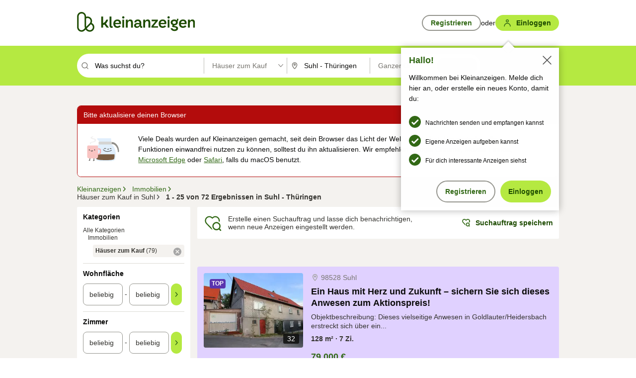

--- FILE ---
content_type: text/html;charset=UTF-8
request_url: https://www.kleinanzeigen.de/s-haus-kaufen/suhl/c208l3729?origin=DELETED_AD
body_size: 36053
content:



































































    
        
    
    


<!DOCTYPE html>
<html lang="de">
<head>
    <meta charset="UTF-8">
    <title>Häuser zum Kauf in Suhl - Thüringen | kleinanzeigen.de</title>
    




<link rel="icon" href="/favicon.ico" sizes="32x32" />
<link rel="icon" href="/favicon.svg" type="image/svg+xml" />
<link rel="apple-touch-icon" href="/apple-touch-icon.png" />
<link rel="manifest" href="/manifest.webmanifest" />





    <meta name="viewport" content="width=device-width"/>

    <script type="text/javascript">window.pageType = 'ResultsBrowse';</script>
    
    
        <script>
          if (typeof window.__REACT_DEVTOOLS_GLOBAL_HOOK__ === 'object') {
            __REACT_DEVTOOLS_GLOBAL_HOOK__.inject = function () {
            };
          }
        </script>
    

    




<script src="https://static.kameleoon.com/kameleoonSDK-4-latest.js"></script>


<script src="https://n1ux7flhug.kameleoon.io/engine.js" async fetchpriority="high"></script>

<script>
    (function () {
        'use strict';

        
        
        
        window.kameleoonQueue = window.kameleoonQueue || [];

        
        function getVisitorCodeFromCookie() {
            const match = document.cookie.match(/kameleoonVisitorCode=([^;]+)/);
            return match ? match[1] : null;
        }

        
        function setVisitorCodeCookie(visitorCode) {
            if (visitorCode) {
                document.cookie = 'kameleoonVisitorCode=' + visitorCode
                    + '; Path=/; SameSite=Lax; Max-Age=31536000';
            }
        }

        
        function initializeSDK4() {
            if (window.KameleoonSDK && window.KameleoonSDK.KameleoonClient) {
                try {
                    const siteCode = 'n1ux7flhug';

                    
                    const existingVisitorCode = getVisitorCodeFromCookie();

                    
                    const clientConfig = {siteCode: siteCode};
                    if (existingVisitorCode) {
                        clientConfig.visitorCode = existingVisitorCode;
                    }

                    window.kameleoonClient = new window.KameleoonSDK.KameleoonClient(clientConfig);

                    
                    const visitorCode = window.kameleoonClient.getVisitorCode(existingVisitorCode);

                    
                    window.__KAMELEOON_VISITOR_CODE__ = visitorCode;

                    
                    if (!existingVisitorCode && visitorCode) {
                        setVisitorCodeCookie(visitorCode);
                    }

                    
                    window.kameleoonClient
                    .initialize()
                    .then(function () {
                        
                        window.kameleoonSDKReady = true;

                        
                        

                        window.kameleoonClient.getVariation(
                            { visitorCode: visitorCode, featureKey: "whishlist-trigger" }
                        );
                        window.kameleoonClient.getVariations(
                            { visitorCode: visitorCode, onlyActive: true }
                        );
                        window.kameleoonClient.flush();

                        
                        handleKameleoonSDKConsent();
                    })
                    .catch(function (error) {
                        
                        const errorEvent = new CustomEvent("kameleoon:error", {
                            detail: {
                                error: error,
                                siteCode: siteCode
                            }
                        });
                        document.dispatchEvent(errorEvent);
                    });
                } catch (ignore) {
                    
                }
            }
        }

        
        initializeSDK4();

        
        if (!window.kameleoonClient && !window.KameleoonSDK) {
            const checkSDK4 = setInterval(function () {
                if (window.KameleoonSDK) {
                    clearInterval(checkSDK4);
                    initializeSDK4();
                }
            }, 100);

            
            setTimeout(function () {
                clearInterval(checkSDK4);
            }, 5000);
        }

        
        function handleKameleoonSDKConsent() {
            if (!window.kameleoonClient) {
                return;
            }

            
            const visitorCode = window.__KAMELEOON_VISITOR_CODE__;
            if (!visitorCode) {
                return;
            }

            
            try {
                window.kameleoonClient.setLegalConsent(visitorCode, false);
            } catch (ignore) {
            }

            
            if (!document._kameleoonSDKConsentListenerAttached) {
                document.addEventListener("consentInterpretationChanged", function (event) {
                    try {
                        if (!window.kameleoonClient) {
                            return;
                        }

                        const interpretationFlags = event.detail?.consentInterpretation;
                        if (!interpretationFlags) {
                            return;
                        }

                        const kameleoonAllowed = interpretationFlags.kameleoonAllowed;

                        
                        const storedVisitorCode = window.__KAMELEOON_VISITOR_CODE__;
                        if (storedVisitorCode) {
                            window.kameleoonClient.setLegalConsent(storedVisitorCode,
                                kameleoonAllowed);
                        }
                    } catch (ignore) {
                    }
                });
                document._kameleoonSDKConsentListenerAttached = true;
            }
        }
        

        
        window.kameleoonIframeURL = "https://www.kleinanzeigen.de/bffstatic/ka-kameleoon/ka-kameleoon-iframe.html";

        const f = document.createElement("a");
        window.kameleoonLightIframe = false;
        f.href = window.kameleoonIframeURL;
        window.kameleoonIframeOrigin = f.origin || (f.protocol + "//" + f.hostname);

        const isDifferentOrigin = location.href.indexOf(window.kameleoonIframeOrigin) !== 0;

        if (isDifferentOrigin) {
            window.kameleoonLightIframe = true;

            const g = function (event) {
                if (
                    window.kameleoonIframeOrigin === event.origin &&
                    event.data &&
                    typeof event.data === "string" &&
                    event.data.indexOf("Kameleoon") === 0
                ) {
                    window.removeEventListener("message", g);
                    window.kameleoonExternalIFrameLoaded = true;

                    if (window.Kameleoon) {
                        eval(event.data);
                        Kameleoon.Analyst.load();
                    } else {
                        window.kameleoonExternalIFrameLoadedData = event.data;
                    }
                }
            };

            if (window.addEventListener) {
                window.addEventListener("message", g, false);
            }

            const h = document.createElement("iframe");
            h.src = window.kameleoonIframeURL;
            h.id = "kameleoonExternalIframe";
            h.style = "float: left !important; opacity: 0.0 !important; width: 0px !important; height: 0px !important;";
            document.head.appendChild(h);

            
            setTimeout(function () {
                if (!window.kameleoonExternalIFrameLoaded) {
                    window.kameleoonExternalIFrameLoaded = true;
                }
            }, 3000);
        } else {
            
            window.kameleoonExternalIFrameLoaded = true;
        }

        
    })();
</script>


    
    <script type="text/javascript"
            src="https://static.kleinanzeigen.de/static/js/belen/tracking/adblock-detection/advertising.o6vsfdxitnq.js"></script>
    <script type="text/javascript"
            src="https://static.kleinanzeigen.de/static/js/belen/tracking/adblock-detection/ads.o6vsfdxitnq.js"></script>
    <script type="text/javascript"
            src="https://static.kleinanzeigen.de/static/js/belen/tracking/adblock-detection/prebid.o6vsfdxitnq.js"></script>
    <script type="text/javascript"
            src="https://static.kleinanzeigen.de/static/js/belen/tracking/adblock-detection/advertising-detection.o6vsfdxitnq.js"></script>

    

    

    
        <meta name="description" content="Kleinanzeigen: Häuser zum Kauf - Jetzt in Suhl finden oder inserieren! - kleinanzeigen.de"/>
    

    

    
    
        <meta name="format-detection" content="telephone=no">
    

    
        <meta property="al:ios:url" content="ebayk://s-haus-kaufen/suhl/c208l3729?utm_source=SmartBanner&utm_medium=web&utm_campaign=SmartBanner"/>
        <meta property="al:ios:app_store_id" content="382596778"/>
        <meta property="al:ios:app_name" content="Kleinanzeigen"/>
    

    
        <link rel="canonical" href="https://www.kleinanzeigen.de/s-haus-kaufen/suhl/c208l3729"/>
    

    
    
        <link rel="next" href="/s-haus-kaufen/suhl/seite:2/c208l3729"/>
    

    
        <link rel="alternate" href="ios-app://382596778/ebayk/s-haus-kaufen/suhl/c208l3729"/>
    
    
        <link rel="alternate" href="android-app://com.ebay.kleinanzeigen/ebayk/s-haus-kaufen/suhl/c208l3729"/>
    

    
        <meta name="_csrf" content="c0d1b453-fa1e-4349-a0c6-108a0e24abff"/>
        <meta name="_csrf_header" content="X-CSRF-TOKEN"/>
    

    
    
        
        
            <meta name="robots" content="index, follow"/>
        
    

    
    
<script>
    (function(w,d,t,r,u)
    {
        var f,n,i;
        w[u]=w[u]||[],f=function()
        {
            var o={ti:"97000112"};
            o.q=w[u],w[u]=new UET(o),w[u].push("pageLoad")
        },
            n=d.createElement(t),n.setAttribute("data-src",r),n.setAttribute("data-consent-interpretation-flag","microsoftAdvertisingAllowed"),n.async=1,n.onload=n.onreadystatechange=function()
        {
            var s=this.readyState;
            s&&s!=="loaded"&&s!=="complete"||(f(),n.onload=n.onreadystatechange=null)
        },
            i=d.getElementsByTagName(t)[0],i.parentNode.insertBefore(n,i)
    })
    (window,document,"script","//bat.bing.com/bat.js","uetq");
</script>


    
    <link rel="search" type="application/opensearchdescription+xml" title="Kleinanzeigen"
          href="https://static.kleinanzeigen.de/static/xml/opensearch.xml"/>

    
    <meta name="p:domain_verify" content="8866d17f454742906fd2881a9bc207a0"/>

    
    <meta property="fb:app_id" content="129026183788759"/>
    <meta property="fb:page_id" content="118074381563675"/>
    <meta property="og:site_name" content="Kleinanzeigen"/>
    <meta property="og:country-name" content="Germany"/>

    
        
        
            
                
                
                    <meta property="og:image"
                          content="https://static.kleinanzeigen.de/static/img/common/logo/logo-kleinanzeigen-og-vertical.png"/>
                
            
        
    

    
        
        
            <meta property="og:type" content="website"/>
        
    

    
        
        
            <meta property="og:description" content="Kleinanzeigen: Häuser zum Kauf - Jetzt in Suhl finden oder inserieren! - kleinanzeigen.de"/>
        
    

    
        
            <meta property="og:title" content="Häuser zum Kauf | kleinanzeigen.de"/>
        
        
    

    
        <meta property="og:url" content="https://www.kleinanzeigen.de/s-haus-kaufen/c208"/>
    
    
    
    
    

    
    <meta name="msvalidate.01" content="FB821594C9F8B6D5BA9D0847E8838D8A"/>

    
    <meta name="google-site-verification" content="mKHxIfCqo8NfW85vQla0XDNT2FPIEt85-o_DsUrrMpA"/>
    <meta name="google-adsense-account" content="sites-4137444386846037">

    
    <meta name="facebook-domain-verification" content="9bi0liwrnhj2yqnr230z9any02w2fk"/>

    <link rel="stylesheet" type="text/css" href="https://static.kleinanzeigen.de/static/css/all.5bg0ql5m0y83.css"/>

    <link rel="stylesheet" type="text/css" href="https://www.kleinanzeigen.de/liberty/liberty-js-cp/liberty.css"/>

    
    <script type="text/javascript"
            src="https://static.kleinanzeigen.de/static/js/belen/tracking/GoogleAnalyticsQueueInitializer.1jos5abfv3uzf.js">
      alert('!')
    </script>

    
    <script type="text/javascript" data-src="https://www.google-analytics.com/analytics.js"
            data-consent-interpretation-flag="googleAnalyticsAllowed" async="async"></script>

    
    <script type="module" src="https://www.kleinanzeigen.de/gdpr/gdpr-consent-management-platform/es/tcfApiStub.min.js"></script>

    
<script>
    window.dataLayer = window.dataLayer || [];
</script>
<script>(function(w,d,s,l,i){w[l]=w[l]||[];w[l].push({'gtm.start': new Date().getTime(),event:'gtm.js'});var f=d.getElementsByTagName(s)[0], j=d.createElement(s),dl=l!='dataLayer'?'&l='+l:'';j.async=true;j.src= 'https://server.sgtm-legacy.kleinanzeigen.de/gtm.js?id='+i+dl;f.parentNode.insertBefore(j,f); })(window,document,'script','dataLayer','GTM-WHRTL83');</script>


    
    <script>
        (rtbhEvents = window.rtbhEvents || []).push(
            {
                eventType: 'custom',
                name: 'commercial',
                value: 'false' // true if user is commercial user
            }, {
                eventType: 'uid',
                id: 'unknown' }); // anonymized user id or unknown
    </script>
    

    
    <script type="text/plain" data-consent-interpretation-flag="facebookAllowed">
        !function(f,b,e,v,n,t,s)
        {if(f.fbq)return;n=f.fbq=function(){n.callMethod?
            n.callMethod.apply(n,arguments):n.queue.push(arguments)};
            if(!f._fbq)f._fbq=n;n.push=n;n.loaded=!0;n.version='2.0';
            n.queue=[];t=b.createElement(e);t.async=!0;
            t.src=v;s=b.getElementsByTagName(e)[0];
            s.parentNode.insertBefore(t,s)}(window,document,'script',
            'https://connect.facebook.net/en_US/fbevents.js');
        fbq('init', '1418401095075716');
        fbq('track', 'PageView');
    </script>
    

    <script type="application/ld+json">
        {
            "@context": "https://schema.org",
            "@type": "WebSite",
            "name": "Kleinanzeigen",
            "url": "https://www.kleinanzeigen.de"
        }
    </script>

    
    <script type="text/plain" data-consent-interpretation-flag="googleAnalyticsAllowed">
        (function(h,o,t,j,a,r){
            h.hj=h.hj||function(){(h.hj.q=h.hj.q||[]).push(arguments)};
            h._hjSettings={hjid:3779685,hjsv:6};
            a=o.getElementsByTagName('head')[0];
            r=o.createElement('script');r.async=1;
            r.src=t+h._hjSettings.hjid+j+h._hjSettings.hjsv;
            a.appendChild(r);
        })(window,document,'https://static.hotjar.com/c/hotjar-','.js?sv=');
    </script>

    













<script type="text/javascript">
    window.BelenConf = {
        jsBaseUrl: 'https://static.kleinanzeigen.de/static/js',
        isBrowse: 'true',
        isProd: true,
        initTime: new Date().getTime(),
        universalAnalyticsOpts: {
          account: "UA-24356365-9",
          domain: "kleinanzeigen.de",
          userId: "",
          dimensions: {"page_type":"ResultsBrowse","l1_category_id":"195","l2_category_id":"208","l1_location_id":"3548","l2_location_id":"3729","l3_location_id":"","l4_location_id":"","selected_category_id":"208","selected_category_name":"Haus_kaufen","selected_location_id":"3729","selected_location_name":"Suhl","dimension15":"de_DE","dimension25":"0006_C|0064_B|0071_A|0058_B|0072_A","dimension28":"Lib_I;","search_keyword":"","onsite_search_results_page_number":"1","onsite_search_page_size":"25","onsite_search_total_results":"72","onsite_search_distance":"0.0","onsite_search_results_sort_type":"AGE_LOW_HIGH","click_source_domain":"(NULL)","click_campaign_parameters":"","l1_category_name":"Immobilien","l2_category_name":"Haus_kaufen","l1_location_name":"Thüringen","l2_location_name":"Suhl","l3_location_name":"","l4_location_name":"","attribute_count":"0","search_type":"Standard","search_attributes":"","adv_tg":"Lib_I","s_dc":"null","adv_experiment_tags":"desktop_10_b|desktop_6_c"},
          extraDimensions: {dimension73: window.noBlocker === true ? '0' : '1'},
          sendPageView: true,
        },
      tnsPhoneVerificationBundleUrl: 'https://www.kleinanzeigen.de/bffstatic/tns-phone-verification-web/tns-phone-verification-web-bundle.js',
      labs: {"activeExperiments":{"liberty-experiment-style":"A","SPEX-1529_adnami-script":"B","DESKTOP-promo-switch":"A","BLN-28130_re_top_ad":"A","ka-follower-network":"B","EBAYKAD-3536_floor_ai":"C","28379_virtual_staging_web":"A","KLUE-901-SRP-Extraction":"A","PRPL-252_ces_postad":"A","PRO-use-new-perf-data-src":"B","BIPHONE-9700_buy_now":"B","KLUE-1027-Autocomplete":"B","SPEX-1697_catto-t-group":"C","ORNG-381-pro-seller-badge":"B","FLPRO-898_kundenansprache":"B"}}
    };

</script>


    
        







<script type="text/javascript">
window.LibertyConf = {
    isLibertyModelAvailable: true,
    
        reportingEnabled: false,
        experimentalEnabled: false,
        marketCode: 'ebayk',
        activeLabsExperiments: {"liberty-experiment-style":"A","SPEX-1529_adnami-script":"B","DESKTOP-promo-switch":"A","BLN-28130_re_top_ad":"A","ka-follower-network":"B","EBAYKAD-3536_floor_ai":"C","28379_virtual_staging_web":"A","KLUE-901-SRP-Extraction":"A","PRPL-252_ces_postad":"A","PRO-use-new-perf-data-src":"B","BIPHONE-9700_buy_now":"B","KLUE-1027-Autocomplete":"B","SPEX-1697_catto-t-group":"C","ORNG-381-pro-seller-badge":"B","FLPRO-898_kundenansprache":"B"},
        hashedUserEmailByAlgorithm: {
          md5: "",
          sha256: "",
        },
        
            
                srpPageNumber: 1,
            
            
        
        hashedUserId: null,
        kaCategoryIdL1: 195,
        kaCategoryIdL2: 208,
        luckyNumber: 908651962,
    
};

</script>


        
<script
    type="text/plain"
    data-consent-interpretation-flag="liveRampAllowed"
>
    //'envelopeMoudleReady'event-Handler ensures the library is ready to receive the config
    window.addEventListener("envelopeModuleReady", function () {
      if (
        !window.LibertyConf?.hashedUserEmailByAlgorithm?.md5 ||
        !window.LibertyConf?.hashedUserEmailByAlgorithm.sha256
      ) {
        return;
      }

      atsenvelopemodule.setAdditionalData({
        type: "emailHashes",
        id: [
          window.LibertyConf.hashedUserEmailByAlgorithm.md5,
          window.LibertyConf.hashedUserEmailByAlgorithm.sha256,
        ],
      });
    });
</script>
<script
    type="text/javascript"
    data-src="https://ats-wrapper.privacymanager.io/ats-modules/edd2ad8f-34e0-4ee5-bff7-d8043242650a/ats.js"
    data-consent-interpretation-flag="liveRampAllowed"
    async="async"
></script>

        <!-- required by liberty -->
<script>
    window.pbjs = window.pbjs || {};
    window.pbjs.que = window.pbjs.que || [];
</script>
<script type="text/javascript" src="https://www.kleinanzeigen.de/liberty/liberty-js-cp/prebid-experimental/prebid.js" async></script>

        


<script>
    window.googletag = window.googletag || {};
    window.googletag.cmd = window.googletag.cmd || [];
</script>
<script type="text/javascript" data-src="https://securepubads.g.doubleclick.net/tag/js/gpt.js" data-consent-interpretation-flag="googleAdvertisingFeaturesAllowed" async></script>

        
<script>
    function queue() {
        window._googCsa.q = window._googCsa.q || [];
        window._googCsa.q.push(arguments);
    }
    window._googCsa = window._googCsa || queue;
    window._googCsa.t = 1 * new Date();
</script>
<script type="text/javascript" data-src="https://www.google.com/adsense/search/ads.js" data-consent-interpretation-flag="googleAdvertisingFeaturesAllowed" async></script>



        
<script>
    window.Criteo = window.Criteo || {};
    window.Criteo.events = window.Criteo.events || [];
    // criteo script is loaded after tcfApiBanner is loaded
</script>
<script type="text/javascript" data-src="https://static.criteo.net/js/ld/publishertag.js" data-consent-interpretation-flag="criteoAllowed" async></script>



        <script type="text/javascript" async data-src="https://cdn.confiant-integrations.net/UnRkNzNyelV4bG5Pb3NNQnBnS25uTlJJelZnPQ/gpt_and_prebid/config.js" data-consent-interpretation-flag="confiantAllowed"></script>


        

<script type="text/javascript" data-src="https://c.amazon-adsystem.com/aax2/apstag.js" data-consent-interpretation-flag="amazonAdvertisingAllowed" async></script>

        <script type="text/javascript" src="https://www.kleinanzeigen.de/liberty/liberty-js-cp/liberty.min.js" async></script>

    

    
        

            <script type="text/javascript" src="https://static.kleinanzeigen.de/static/js/top.a2x69lwgu1c0.js"></script>

            <script type="text/javascript">
              window.belenScripts = [];
              
              
              
              window.belenScripts.push("https://static.kleinanzeigen.de/static/js/base.iknchxfyvbxg.js");
              
              
              
              window.belenScripts.push("https://static.kleinanzeigen.de/static/js/search-all.18rw4wq2k3t6h.js");
              
            </script>
        
        
    
    


    <script type="text/javascript">
      var externalScripts = [];

      function handleDomReady() {
        $(document).ready(function () {

          var enabledAdblocker = window.noBlocker !== true;
          if (enabledAdblocker) {
            // We disable all sticky ad slots due to the AAX Acceptable Ads policy for activated adblockers.
            Belen.Advertiser.Sticky.removeStickiness();
          }

          
          // NOTE: LibertyWrapper.init needs to be executed before jsFunctionInitController so that the
          // global defined LibertyWrapper.libertyInstance is present.

          LibertyWrapper.init({"uuid":"7cb9eeca-fa73-4953-b492-c577a082c22c","dynamicConditionExpression":"%gdpr_google_advertising_features_allowed% != true || %gdpr_the_adex_allowed% != true || %gdpr_criteo_allowed% != true || %gdpr_facebook_allowed% != true || %gdpr_amazon_advertising_allowed% != true || %gdpr_microsoft_advertising_allowed% != true","platform":"DESKTOP","pageType":"SRPB","pageLevelSettings":[{"type":"adsense_web","settings":{"hl":"de","gl":"de","linkTarget":"_blank","query":"%QUERY%","siteLinks":true,"channel":"%AFS_CHANNEL%","pubId":"ebay-kleinanzeigen-de-browse","numRepeated":0,"clickableBackgrounds":true,"adsafe":"high","sellerRatings":true}},{"type":"display_web","settings":{"pageUrl":"%CURRENT_URL%","dfpTargets":"%DFP_TARGETS%","userIdHash":"%USER_ID_HASH%","refreshInterval":20000}},{"type":"display_web_aax","settings":{}}],"slots":[{"advertisers":[{"type":"adsense_web","adSettingId":"d721a469-ab11-4cf2-a41b-84879c4b2751","adSettingName":"afs-native_desktop_srpb_inline_GDPR_NoConsent","settings":{"number":1,"styleId":"1634102799","width":"726px"}},{"type":"display_web","adSettingId":"61202a59-78bb-487d-a9e5-1ab0889dc0e3","adSettingName":"display_desktop_feed_w/oBidders","settings":{"code":"/7233/eBay_Kleinanzeigen_X/feed","refreshIntervalEnabled":true,"sizes":["fluid",[1,1],[728,130],[728,250],[300,250],[728,90]]}}],"adblockAdvertisers":[{"type":"display_web_aax","adSettingId":"0818a534-1ab2-4e67-bee4-e1d3701351ad","adSettingName":"Blockthrough_display_desktop_feed_adblock","settings":{"sizes":["fluid",[1,1],[728,130],[728,250],[300,250],[728,90]],"dfpTargets":"%DFP_TARGETS%","code":"/7233/eBay_Kleinanzeigen_X/feed"}}],"positionId":"2","positionName":"srpb-result-list-2","containerId":"liberty-2-srpb-result-list-2","trackingCode":"10502"},{"advertisers":[{"type":"adsense_web","adSettingId":"d721a469-ab11-4cf2-a41b-84879c4b2751","adSettingName":"afs-native_desktop_srpb_inline_GDPR_NoConsent","settings":{"number":1,"styleId":"1634102799","width":"726px"}},{"type":"display_web","adSettingId":"61202a59-78bb-487d-a9e5-1ab0889dc0e3","adSettingName":"display_desktop_feed_w/oBidders","settings":{"code":"/7233/eBay_Kleinanzeigen_X/feed","refreshIntervalEnabled":true,"sizes":["fluid",[1,1],[728,130],[728,250],[300,250],[728,90]]}}],"adblockAdvertisers":[{"type":"display_web_aax","adSettingId":"0818a534-1ab2-4e67-bee4-e1d3701351ad","adSettingName":"Blockthrough_display_desktop_feed_adblock","settings":{"sizes":["fluid",[1,1],[728,130],[728,250],[300,250],[728,90]],"dfpTargets":"%DFP_TARGETS%","code":"/7233/eBay_Kleinanzeigen_X/feed"}}],"positionId":"5","positionName":"srpb-result-list-5","containerId":"liberty-5-srpb-result-list-5","trackingCode":"10505"},{"advertisers":[{"type":"display_web","adSettingId":"eedc4261-f059-11eb-8025-e9c4d0bf29d0","adSettingName":"pro_seller_promotion_desktop","settings":{"sizes":["fluid"],"code":"/7233/Empire/desktop/pro_seller_promotion","subtype":"pro_seller"}}],"adblockAdvertisers":[{"type":"display_web_aax","adSettingId":"0818a534-1ab2-4e67-bee4-e1d3701351ad","adSettingName":"Blockthrough_display_desktop_feed_adblock","settings":{"sizes":["fluid",[1,1],[728,130],[728,250],[300,250],[728,90]],"dfpTargets":"%DFP_TARGETS%","code":"/7233/eBay_Kleinanzeigen_X/feed"}}],"positionId":"8","positionName":"srpb-result-list-8","containerId":"liberty-8-srpb-result-list-8","trackingCode":"10508"},{"advertisers":[{"type":"adsense_web","adSettingId":"d721a469-ab11-4cf2-a41b-84879c4b2751","adSettingName":"afs-native_desktop_srpb_inline_GDPR_NoConsent","settings":{"number":1,"styleId":"1634102799","width":"726px"}},{"type":"display_web","adSettingId":"61202a59-78bb-487d-a9e5-1ab0889dc0e3","adSettingName":"display_desktop_feed_w/oBidders","settings":{"code":"/7233/eBay_Kleinanzeigen_X/feed","refreshIntervalEnabled":true,"sizes":["fluid",[1,1],[728,130],[728,250],[300,250],[728,90]]}}],"adblockAdvertisers":[{"type":"display_web_aax","adSettingId":"0818a534-1ab2-4e67-bee4-e1d3701351ad","adSettingName":"Blockthrough_display_desktop_feed_adblock","settings":{"sizes":["fluid",[1,1],[728,130],[728,250],[300,250],[728,90]],"dfpTargets":"%DFP_TARGETS%","code":"/7233/eBay_Kleinanzeigen_X/feed"}}],"positionId":"15","positionName":"srpb-result-list-15","containerId":"liberty-15-srpb-result-list-15","trackingCode":"10515"},{"advertisers":[{"type":"adsense_web","adSettingId":"d721a469-ab11-4cf2-a41b-84879c4b2751","adSettingName":"afs-native_desktop_srpb_inline_GDPR_NoConsent","settings":{"number":1,"styleId":"1634102799","width":"726px"}},{"type":"display_web","adSettingId":"61202a59-78bb-487d-a9e5-1ab0889dc0e3","adSettingName":"display_desktop_feed_w/oBidders","settings":{"code":"/7233/eBay_Kleinanzeigen_X/feed","refreshIntervalEnabled":true,"sizes":["fluid",[1,1],[728,130],[728,250],[300,250],[728,90]]}}],"adblockAdvertisers":[{"type":"display_web_aax","adSettingId":"0818a534-1ab2-4e67-bee4-e1d3701351ad","adSettingName":"Blockthrough_display_desktop_feed_adblock","settings":{"sizes":["fluid",[1,1],[728,130],[728,250],[300,250],[728,90]],"dfpTargets":"%DFP_TARGETS%","code":"/7233/eBay_Kleinanzeigen_X/feed"}}],"positionId":"18","positionName":"srpb-result-list-18","containerId":"liberty-18-srpb-result-list-18","trackingCode":"10518"},{"advertisers":[{"type":"adsense_web","adSettingId":"d721a469-ab11-4cf2-a41b-84879c4b2751","adSettingName":"afs-native_desktop_srpb_inline_GDPR_NoConsent","settings":{"number":1,"styleId":"1634102799","width":"726px"}},{"type":"display_web","adSettingId":"61202a59-78bb-487d-a9e5-1ab0889dc0e3","adSettingName":"display_desktop_feed_w/oBidders","settings":{"code":"/7233/eBay_Kleinanzeigen_X/feed","refreshIntervalEnabled":true,"sizes":["fluid",[1,1],[728,130],[728,250],[300,250],[728,90]]}}],"adblockAdvertisers":[{"type":"display_web_aax","adSettingId":"0818a534-1ab2-4e67-bee4-e1d3701351ad","adSettingName":"Blockthrough_display_desktop_feed_adblock","settings":{"sizes":["fluid",[1,1],[728,130],[728,250],[300,250],[728,90]],"dfpTargets":"%DFP_TARGETS%","code":"/7233/eBay_Kleinanzeigen_X/feed"}}],"positionId":"25","positionName":"srpb-result-list-25","containerId":"liberty-25-srpb-result-list-25","trackingCode":"10525"},{"advertisers":[{"type":"adsense_web","adSettingId":"a46f4b79-ba9a-46c0-8b85-32a2810aa1f5","adSettingName":"afs-native_desktop_srpb_top_GDPR_NoConsent","settings":{"detailedAttribution":true,"longerHeadlines":true,"minTop":2,"styleId":"1634102799","width":"726px"}},{"type":"display_web","adSettingId":"61202a59-78bb-487d-a9e5-1ab0889dc0e3","adSettingName":"display_desktop_feed_w/oBidders","settings":{"code":"/7233/eBay_Kleinanzeigen_X/feed","refreshIntervalEnabled":true,"sizes":["fluid",[1,1],[728,130],[728,250],[300,250],[728,90]]}}],"adblockAdvertisers":[{"type":"display_web_aax","adSettingId":"0818a534-1ab2-4e67-bee4-e1d3701351ad","adSettingName":"Blockthrough_display_desktop_feed_adblock","settings":{"sizes":["fluid",[1,1],[728,130],[728,250],[300,250],[728,90]],"dfpTargets":"%DFP_TARGETS%","code":"/7233/eBay_Kleinanzeigen_X/feed"}}],"positionId":"50","positionName":"srpb-top","containerId":"liberty-50-srpb-top","trackingCode":"10550"},{"advertisers":[{"type":"adsense_web","adSettingId":"d721a469-ab11-4cf2-a41b-84879c4b2751","adSettingName":"afs-native_desktop_srpb_inline_GDPR_NoConsent","settings":{"number":1,"styleId":"1634102799","width":"726px"}},{"type":"display_web","adSettingId":"61202a59-78bb-487d-a9e5-1ab0889dc0e3","adSettingName":"display_desktop_feed_w/oBidders","settings":{"code":"/7233/eBay_Kleinanzeigen_X/feed","refreshIntervalEnabled":true,"sizes":["fluid",[1,1],[728,130],[728,250],[300,250],[728,90]]}}],"adblockAdvertisers":[{"type":"display_web_aax","adSettingId":"0818a534-1ab2-4e67-bee4-e1d3701351ad","adSettingName":"Blockthrough_display_desktop_feed_adblock","settings":{"sizes":["fluid",[1,1],[728,130],[728,250],[300,250],[728,90]],"dfpTargets":"%DFP_TARGETS%","code":"/7233/eBay_Kleinanzeigen_X/feed"}}],"positionId":"51","positionName":"srpb-top-banner","containerId":"liberty-51-srpb-top-banner","trackingCode":"10551"},{"advertisers":[{"type":"display_web","adSettingId":"88b6a548-9c78-4215-bff0-2646bfc3333f","adSettingName":"display_desktop_btf_left_skyscraper_w/oBidders","settings":{"code":"/7233/eBay_Kleinanzeigen_X/BTF/left","refreshIntervalEnabled":true,"sizes":[[200,600],[160,600]]}}],"adblockAdvertisers":[{"type":"display_web_aax","adSettingId":"c54f33fa-db6b-4839-9df0-f7c734e9f59b","adSettingName":"Blockthrough_display_desktop_btf_sky-left_sky-without-mrec_adblock","settings":{"dfpTargets":"%DFP_TARGETS%","code":"/7233/eBay_Kleinanzeigen_X/BTF/left","sizes":[[120,600],[200,600],[160,600]]}}],"positionId":"52","positionName":"srpb-sky-btf-left","containerId":"liberty-52-srpb-sky-btf-left","trackingCode":"10552"},{"advertisers":[{"type":"display_web","adSettingId":"891dacc3-54ab-4ab0-8102-08230bc3aeb5","adSettingName":"display_desktop_atf_right_skyscraper_w/oBidders","settings":{"code":"/7233/eBay_Kleinanzeigen_X/ATF/right","refreshIntervalEnabled":true,"sizes":[[300,600],[160,600],[120,600]]}}],"adblockAdvertisers":[{"type":"display_web_aax","adSettingId":"d538b66b-6fab-461a-9d0a-c1bcc987f32e","adSettingName":"Blockthrough_display_desktop_atf_sky-right_sky-or-mrec_adblock","settings":{"dfpTargets":"%DFP_TARGETS%","code":"/7233/eBay_Kleinanzeigen_X/ATF/right","sizes":["fluid",[300,250],[120,600],[160,600],[200,600],[300,600]]}}],"positionId":"53","positionName":"srpb-sky-atf-right","containerId":"liberty-53-srpb-sky-atf-right","trackingCode":"10553"},{"advertisers":[{"type":"adsense_web","adSettingId":"c4ee9d9a-33fe-41da-b57e-def316e7993a","adSettingName":"afs-native_desktop_srpb_billboard_GDPR_NoConsent","settings":{"number":3,"styleId":"1634102799","width":"920px"}},{"type":"display_web","adSettingId":"47821362-f913-4d88-a567-7f05cb6ea36e","adSettingName":"display_desktop_btf_billboard_w/oBidders","settings":{"code":"/7233/eBay_Kleinanzeigen_X/BTF/bottom","refreshIntervalEnabled":true,"sizes":[[970,250],[800,250],[970,90],[728,90]]}}],"adblockAdvertisers":[{"type":"display_web_aax","adSettingId":"ba667de5-b160-4f0f-99e8-3b83a452dfa7","adSettingName":"Blockthrough_display_desktop_btf_bottom_adblock","settings":{"code":"/7233/eBay_Kleinanzeigen_X/BTF/bottom","sizes":[[970,250],[800,250],[970,90],[728,90]],"dfpTargets":"%DFP_TARGETS%"}}],"positionId":"55","positionName":"srpb-btf-billboard","containerId":"liberty-55-srpb-btf-billboard","trackingCode":"10555"},{"advertisers":[{"type":"display_web","adSettingId":"871e1873-5cbc-4f42-9111-8ebd39fe2a3d","adSettingName":"display_desktop_atf_left_skyscraper_w/oBidders","settings":{"code":"/7233/eBay_Kleinanzeigen_X/ATF/left","refreshIntervalEnabled":true,"sizes":[[300,600],[160,600],[120,600]]}}],"adblockAdvertisers":[{"type":"display_web_aax","adSettingId":"52218f50-b355-449e-bafb-a823df21c47d","adSettingName":"Blockthrough_display_desktop_atf_sky-left_sky-or-mrec_adblock","settings":{"code":"/7233/eBay_Kleinanzeigen_X/ATF/left","dfpTargets":"%DFP_TARGETS%","sizes":["fluid",[300,250],[120,600],[160,600],[220,600],[300,600]]}}],"positionId":"56","positionName":"srpb-sky-atf-left","containerId":"liberty-56-srpb-sky-atf-left","trackingCode":"10556"},{"advertisers":[{"type":"display_web","adSettingId":"d4bfd928-4e80-4e12-9223-9a6253e2ff3a","adSettingName":"display_desktop_btf_left_below_w/oBidders","settings":{"code":"/7233/eBay_Kleinanzeigen_X/BTF/left","refreshIntervalEnabled":true,"sizes":[[300,600],[160,600],[120,600]]}}],"adblockAdvertisers":[{"type":"display_web_aax","adSettingId":"2bc0081e-b3ac-4911-a4b9-16bce30babb7","adSettingName":"Blockthrough_display_desktop_btf_sky-left_sky-or-mrec_adblock","settings":{"code":"/7233/eBay_Kleinanzeigen_X/BTF/left","dfpTargets":"%DFP_TARGETS%","sizes":["fluid",[300,250],[120,600],[160,600],[200,600],[300,600]]}}],"positionId":"57","positionName":"srpb-sky-btf-left-below","containerId":"liberty-57-srpb-sky-btf-left-below","trackingCode":"10557"},{"advertisers":[{"type":"display_web","adSettingId":"b6c02fb1-e387-4172-97e3-4a6d48e256ec","adSettingName":"display_desktop_btf_right_below_w/oBidders","settings":{"code":"/7233/eBay_Kleinanzeigen_X/BTF/right","refreshIntervalEnabled":true,"sizes":[[300,600],[160,600],[120,600]]}}],"adblockAdvertisers":[{"type":"display_web_aax","adSettingId":"f99e4b02-9e68-49da-8536-c8395c38962d","adSettingName":"Blockthrough_display_desktop_btf_sky-right_sky-or-mrec_adblock","settings":{"code":"/7233/eBay_Kleinanzeigen_X/BTF/right","sizes":[[300,600],[160,600],[120,600]],"dfpTargets":"%DFP_TARGETS%"}}],"positionId":"58","positionName":"srpb-sky-btf-right-below","containerId":"liberty-58-srpb-sky-btf-right-below","trackingCode":"10558"},{"advertisers":[{"type":"adsense_web","adSettingId":"c48d9250-23b2-433d-b0e0-84ffd2bb90a4","adSettingName":"afs-native_desktop_srpb_middle_GDPR_NoConsent","settings":{"number":2,"styleId":"1634102799","width":"726px"}},{"type":"display_web","adSettingId":"61202a59-78bb-487d-a9e5-1ab0889dc0e3","adSettingName":"display_desktop_feed_w/oBidders","settings":{"code":"/7233/eBay_Kleinanzeigen_X/feed","refreshIntervalEnabled":true,"sizes":["fluid",[1,1],[728,130],[728,250],[300,250],[728,90]]}}],"adblockAdvertisers":[{"type":"display_web_aax","adSettingId":"0818a534-1ab2-4e67-bee4-e1d3701351ad","adSettingName":"Blockthrough_display_desktop_feed_adblock","settings":{"sizes":["fluid",[1,1],[728,130],[728,250],[300,250],[728,90]],"dfpTargets":"%DFP_TARGETS%","code":"/7233/eBay_Kleinanzeigen_X/feed"}}],"positionId":"91","positionName":"srpb-middle","containerId":"liberty-91-srpb-middle","trackingCode":"10591"}],"queries":["haus","kapitalanlage","einfamilienhaus","mehrfamilienhaus"],"trackingDimensions":{},"decisionEngineContext":{},"attributionCode":"desktop_i_srpb_195","attributionCodeSource":"desktop_i_srpb_195","groupName":"i","groupNameSource":"i","iab2CategoryIds":["441","447","452"],"experiments":[{"name":"liberty-prebid-update","variant":"B","revenueId":"10","trackingTag":"desktop_10_b"},{"name":"experiment_distribution","variant":"C","revenueId":"6","trackingTag":"desktop_6_c"}],"gdprConsentInterpretationFlags":{"gdpr_google_advertising_features_allowed":false,"gdpr_the_adex_allowed":false,"gdpr_criteo_allowed":false,"gdpr_facebook_allowed":false,"gdpr_amazon_advertising_allowed":false,"gdpr_the_trade_desk_euid_allowed":false,"gdpr_microsoft_advertising_allowed":false,"gdpr_advertising_full_consent":false}}, {"%ENCODED_BIDDER_CUSTOM_PARAMS%":{"pt":"ResultsBrowse","ct":"208","page":"Browse","cat":"195","tcat":"208","city":"Thueringen_Suhl","plz":"","kw":"","lsc":[],"lsk":[],"region":"Thueringen","hn":"kleinanzeigen.de","hu":"","li":"0","user_logged_in":"false","polaris":"off","g_lsk":[],"ptg":"liberty-experiment-style-a%2CSPEX-1529_adnami-script-b%2CDESKTOP-promo-switch-a%2CBLN-28130_re_top_ad-a%2Cka-follower-network-b%2CEBAYKAD-3536_floor_ai-c%2C28379_virtual_staging_web-a%2CKLUE-901-SRP-Extraction-a%2CPRPL-252_ces_postad-a%2CPRO-use-new-perf-data-src-b%2CBIPHONE-9700_buy_now-b%2CKLUE-1027-Autocomplete-b%2CSPEX-1697_catto-t-group-c%2CORNG-381-pro-seller-badge-b%2CFLPRO-898_kundenansprache-b","labstest":"desktop_1_c%2Cdesktop_3_unrecognized","Verkaeufer":"","Angebotstyp":"","g_pn":"1","yo_web":"desktop_i_srpb_195%2Cdesktop_i","yo_web_source":"desktop_i_srpb_195%2Cdesktop_i","lat":"50.6101","lon":"10.6897","radius":"4.26","location_id":"3729"},"%USER_ID_HASH%":"","%DFP_TARGETS%":{"pt":"ResultsBrowse","ct":"208","page":"Browse","cat":"195","tcat":"208","city":"Thueringen_Suhl","plz":"","kw":"","lsc":[],"lsk":[],"region":"Thueringen","hn":"kleinanzeigen.de","hu":"","li":"0","user_logged_in":"false","polaris":"off","g_lsk":[],"ptg":"liberty-experiment-style-a,SPEX-1529_adnami-script-b,DESKTOP-promo-switch-a,BLN-28130_re_top_ad-a,ka-follower-network-b,EBAYKAD-3536_floor_ai-c,28379_virtual_staging_web-a,KLUE-901-SRP-Extraction-a,PRPL-252_ces_postad-a,PRO-use-new-perf-data-src-b,BIPHONE-9700_buy_now-b,KLUE-1027-Autocomplete-b,SPEX-1697_catto-t-group-c,ORNG-381-pro-seller-badge-b,FLPRO-898_kundenansprache-b","labstest":"desktop_1_c,desktop_3_unrecognized","Verkaeufer":"","Angebotstyp":"","g_pn":"1","yo_web":"desktop_i_srpb_195,desktop_i","yo_web_source":"desktop_i_srpb_195,desktop_i","lat":"50.6101","lon":"10.6897","radius":"4.26","location_id":"3729"},"%LUCKY_NUMBER%":908651962,"%AFS_CHANNEL%":"desktop_i_srpb_195+desktop_1_c+desktop_3_unrecognized","%BIDDER_CUSTOM_PARAMS%":{"pt":"ResultsBrowse","ct":"208","page":"Browse","cat":"195","tcat":"208","city":"Thueringen_Suhl","plz":"","kw":"","lsc":[],"lsk":[],"region":"Thueringen","hn":"kleinanzeigen.de","hu":"","li":"0","user_logged_in":"false","polaris":"off","g_lsk":[],"ptg":"liberty-experiment-style-a,SPEX-1529_adnami-script-b,DESKTOP-promo-switch-a,BLN-28130_re_top_ad-a,ka-follower-network-b,EBAYKAD-3536_floor_ai-c,28379_virtual_staging_web-a,KLUE-901-SRP-Extraction-a,PRPL-252_ces_postad-a,PRO-use-new-perf-data-src-b,BIPHONE-9700_buy_now-b,KLUE-1027-Autocomplete-b,SPEX-1697_catto-t-group-c,ORNG-381-pro-seller-badge-b,FLPRO-898_kundenansprache-b","labstest":"desktop_1_c,desktop_3_unrecognized","Verkaeufer":"","Angebotstyp":"","g_pn":"1","yo_web":"desktop_i_srpb_195,desktop_i","yo_web_source":"desktop_i_srpb_195,desktop_i","lat":"50.6101","lon":"10.6897","radius":"4.26","location_id":"3729"},"%QUERY%":""});
          

          // Tracking
          
          Belen.Tracking.initTrackingData({l1CategoryId:"195",l2CategoryId:"208"});

          

          
          
          
          Belen.TrackingDispatcher.cleanLastEvent();
          
          

          Belen.TrackingDispatcher.init();
          

          // init common view
          Belen.Common.CommonView.init();

          // init page view
          
          try {
            window.eventCategory = "ResultsBrowse";
    window.BelenConf.isBrowse = true
    Belen.Search.ResultListView.init({
    

    categoryName: 'Haus_kaufen',
    userId: '',
    criteoItems: [3275011895,3276480244,3276476355],
    rtbHouseItems: [3275011895,3276480244,3276476355,3276474405,3276478070],
    browseCategoryAjaxUrl:'/s-kategorien.json',
    dominantCategoryId:'',
    savedSearchDeleteUrl: '/m-suche-loeschen.json',
    savedSearchCreateUrl: '/m-suche-abonnieren.json',
    savedSearchLoginUrl: 'https://www.kleinanzeigen.de/m-einloggen.html?targetUrl=%2Fm-suche-abonnieren-neu.html%3Fcsrf%3Dc0d1b453-fa1e-4349-a0c6-108a0e24abff',
    isUserLoggedIn: false,
    isBrowse: true,
    isZSRP: false,
    categoryId: "208",
    parentCategoryId: "195",
    bizUserType: '',
    shouldShowCesModal: false,
    isSavedSearch: false,
    googleAnalyticsAccount: "UA-24356365-9",
    currentUrl: "%2Fs-haus-kaufen%2Fsuhl%2Fc208l3729?origin%3DDELETED_AD"
    });

    

    function orUndefined(value) {
        return value === '' ? undefined : value;
    }

    // GA4 helpers to match required types
    function valOrUnknown(value) {
        return value && value !== '' ? value : 'unknown';
    }
    function formatPriceOrUnknown(value) {
        return value && value !== '' ? Number(value).toFixed(2) : 'unknown';
    }
    const SELLER_TYPE_MAP = {
        PRIVATE: 'Private',
        TRADE: 'Trade'
    };

    let items = [];
    let index = 0;

    

            index += 1;

            items.push({
                item_id: valOrUnknown('2820590643'),
                item_name: valOrUnknown('Ein Haus mit Herz und Zukunft – sichern Sie sich dieses Anwesen zum Aktionspreis!'),
                item_category: valOrUnknown('195'),
                item_category2: valOrUnknown('208'),
                item_category3: valOrUnknown(''),
                price: formatPriceOrUnknown('79000'),
                item_variant: 'organic_ad',
                ad_seller_type: (function(){
                    var type = 'COMMERCIAL';
                    return SELLER_TYPE_MAP[type] || 'unknown';
                })(),
                index: '(' + 0 + ',' + index + ')'
            });
        

            index += 1;

            items.push({
                item_id: valOrUnknown('3275011895'),
                item_name: valOrUnknown('Ein Traum von einem Haus!'),
                item_category: valOrUnknown('195'),
                item_category2: valOrUnknown('208'),
                item_category3: valOrUnknown(''),
                price: formatPriceOrUnknown('395000'),
                item_variant: 'organic_ad',
                ad_seller_type: (function(){
                    var type = 'COMMERCIAL';
                    return SELLER_TYPE_MAP[type] || 'unknown';
                })(),
                index: '(' + 0 + ',' + index + ')'
            });
        

            index += 1;

            items.push({
                item_id: valOrUnknown('3276480244'),
                item_name: valOrUnknown('Zukunftssicheres Massa Fertighaus als Mehrgenerationenhaus'),
                item_category: valOrUnknown('195'),
                item_category2: valOrUnknown('208'),
                item_category3: valOrUnknown(''),
                price: formatPriceOrUnknown('423000'),
                item_variant: 'organic_ad',
                ad_seller_type: (function(){
                    var type = 'COMMERCIAL';
                    return SELLER_TYPE_MAP[type] || 'unknown';
                })(),
                index: '(' + 0 + ',' + index + ')'
            });
        

            index += 1;

            items.push({
                item_id: valOrUnknown('3276476355'),
                item_name: valOrUnknown('Modernes Fertighaus mit Wärmepumpe &amp; PV-Option'),
                item_category: valOrUnknown('195'),
                item_category2: valOrUnknown('208'),
                item_category3: valOrUnknown(''),
                price: formatPriceOrUnknown('326000'),
                item_variant: 'organic_ad',
                ad_seller_type: (function(){
                    var type = 'COMMERCIAL';
                    return SELLER_TYPE_MAP[type] || 'unknown';
                })(),
                index: '(' + 0 + ',' + index + ')'
            });
        

            index += 1;

            items.push({
                item_id: valOrUnknown('3276474405'),
                item_name: valOrUnknown('Perfekt für die Zukunft - smartes &amp; energieeffizientes Neubauhaus'),
                item_category: valOrUnknown('195'),
                item_category2: valOrUnknown('208'),
                item_category3: valOrUnknown(''),
                price: formatPriceOrUnknown('296000'),
                item_variant: 'organic_ad',
                ad_seller_type: (function(){
                    var type = 'COMMERCIAL';
                    return SELLER_TYPE_MAP[type] || 'unknown';
                })(),
                index: '(' + 0 + ',' + index + ')'
            });
        

            index += 1;

            items.push({
                item_id: valOrUnknown('3276478070'),
                item_name: valOrUnknown('Geringe Heizkosten, hohe Wohnqualität - massa Energiesparhaus'),
                item_category: valOrUnknown('195'),
                item_category2: valOrUnknown('208'),
                item_category3: valOrUnknown(''),
                price: formatPriceOrUnknown('344000'),
                item_variant: 'organic_ad',
                ad_seller_type: (function(){
                    var type = 'COMMERCIAL';
                    return SELLER_TYPE_MAP[type] || 'unknown';
                })(),
                index: '(' + 0 + ',' + index + ')'
            });
        

            index += 1;

            items.push({
                item_id: valOrUnknown('3276472463'),
                item_name: valOrUnknown('Ihr individuelles massa haus Projekt in Suhl'),
                item_category: valOrUnknown('195'),
                item_category2: valOrUnknown('208'),
                item_category3: valOrUnknown(''),
                price: formatPriceOrUnknown('339500'),
                item_variant: 'organic_ad',
                ad_seller_type: (function(){
                    var type = 'COMMERCIAL';
                    return SELLER_TYPE_MAP[type] || 'unknown';
                })(),
                index: '(' + 0 + ',' + index + ')'
            });
        

            index += 1;

            items.push({
                item_id: valOrUnknown('3238065730'),
                item_name: valOrUnknown('Landhausidylle – Großes Grundstück, eigener Teich &amp; Ausbaupotenzial'),
                item_category: valOrUnknown('195'),
                item_category2: valOrUnknown('208'),
                item_category3: valOrUnknown(''),
                price: formatPriceOrUnknown('165000'),
                item_variant: 'organic_ad',
                ad_seller_type: (function(){
                    var type = 'COMMERCIAL';
                    return SELLER_TYPE_MAP[type] || 'unknown';
                })(),
                index: '(' + 0 + ',' + index + ')'
            });
        

            index += 1;

            items.push({
                item_id: valOrUnknown('3299147833'),
                item_name: valOrUnknown('Zuhause ist, wo das Herz ist - Finden Sie Ihr neues Glück hier!'),
                item_category: valOrUnknown('195'),
                item_category2: valOrUnknown('208'),
                item_category3: valOrUnknown(''),
                price: formatPriceOrUnknown('423951'),
                item_variant: 'organic_ad',
                ad_seller_type: (function(){
                    var type = 'COMMERCIAL';
                    return SELLER_TYPE_MAP[type] || 'unknown';
                })(),
                index: '(' + 0 + ',' + index + ')'
            });
        

            index += 1;

            items.push({
                item_id: valOrUnknown('3299147808'),
                item_name: valOrUnknown('Verwirklichen Sie Ihre Träume: Ihr perfektes Heim steht bereit!'),
                item_category: valOrUnknown('195'),
                item_category2: valOrUnknown('208'),
                item_category3: valOrUnknown(''),
                price: formatPriceOrUnknown('396447'),
                item_variant: 'organic_ad',
                ad_seller_type: (function(){
                    var type = 'COMMERCIAL';
                    return SELLER_TYPE_MAP[type] || 'unknown';
                })(),
                index: '(' + 0 + ',' + index + ')'
            });
        

            index += 1;

            items.push({
                item_id: valOrUnknown('3298454123'),
                item_name: valOrUnknown('## Ihr Zuhause ##'),
                item_category: valOrUnknown('195'),
                item_category2: valOrUnknown('208'),
                item_category3: valOrUnknown(''),
                price: formatPriceOrUnknown('424658'),
                item_variant: 'organic_ad',
                ad_seller_type: (function(){
                    var type = 'COMMERCIAL';
                    return SELLER_TYPE_MAP[type] || 'unknown';
                })(),
                index: '(' + 0 + ',' + index + ')'
            });
        

            index += 1;

            items.push({
                item_id: valOrUnknown('3298454102'),
                item_name: valOrUnknown('Nach Hause kommen und rundum wohlfühlen'),
                item_category: valOrUnknown('195'),
                item_category2: valOrUnknown('208'),
                item_category3: valOrUnknown(''),
                price: formatPriceOrUnknown('417660'),
                item_variant: 'organic_ad',
                ad_seller_type: (function(){
                    var type = 'COMMERCIAL';
                    return SELLER_TYPE_MAP[type] || 'unknown';
                })(),
                index: '(' + 0 + ',' + index + ')'
            });
        

            index += 1;

            items.push({
                item_id: valOrUnknown('3223726129'),
                item_name: valOrUnknown('Ein Zuhause voller Wärme – Ihr persönlicher Rückzugsort in Suhl'),
                item_category: valOrUnknown('195'),
                item_category2: valOrUnknown('208'),
                item_category3: valOrUnknown(''),
                price: formatPriceOrUnknown('315000'),
                item_variant: 'organic_ad',
                ad_seller_type: (function(){
                    var type = 'COMMERCIAL';
                    return SELLER_TYPE_MAP[type] || 'unknown';
                })(),
                index: '(' + 0 + ',' + index + ')'
            });
        

            index += 1;

            items.push({
                item_id: valOrUnknown('3236342338'),
                item_name: valOrUnknown('Charmantes Wohnhaus mit Geschichte und großem Grundstück – ideal für Familien mit Tatkraft und Ideen'),
                item_category: valOrUnknown('195'),
                item_category2: valOrUnknown('208'),
                item_category3: valOrUnknown(''),
                price: formatPriceOrUnknown('75000'),
                item_variant: 'organic_ad',
                ad_seller_type: (function(){
                    var type = 'COMMERCIAL';
                    return SELLER_TYPE_MAP[type] || 'unknown';
                })(),
                index: '(' + 0 + ',' + index + ')'
            });
        

            index += 1;

            items.push({
                item_id: valOrUnknown('3112290751'),
                item_name: valOrUnknown('Freistehendes Einfamilienhaus'),
                item_category: valOrUnknown('195'),
                item_category2: valOrUnknown('208'),
                item_category3: valOrUnknown(''),
                price: formatPriceOrUnknown('119000'),
                item_variant: 'organic_ad',
                ad_seller_type: (function(){
                    var type = 'COMMERCIAL';
                    return SELLER_TYPE_MAP[type] || 'unknown';
                })(),
                index: '(' + 0 + ',' + index + ')'
            });
        

            index += 1;

            items.push({
                item_id: valOrUnknown('3274508232'),
                item_name: valOrUnknown('Kompaktes Wohnen mit nostalgischem Charme und modernem Komfort'),
                item_category: valOrUnknown('195'),
                item_category2: valOrUnknown('208'),
                item_category3: valOrUnknown(''),
                price: formatPriceOrUnknown('46000'),
                item_variant: 'organic_ad',
                ad_seller_type: (function(){
                    var type = 'COMMERCIAL';
                    return SELLER_TYPE_MAP[type] || 'unknown';
                })(),
                index: '(' + 0 + ',' + index + ')'
            });
        

            index += 1;

            items.push({
                item_id: valOrUnknown('3283446683'),
                item_name: valOrUnknown('Familienfreundliches Einfamilienhaus - viel Platz &amp; Garten'),
                item_category: valOrUnknown('195'),
                item_category2: valOrUnknown('208'),
                item_category3: valOrUnknown(''),
                price: formatPriceOrUnknown('294000'),
                item_variant: 'organic_ad',
                ad_seller_type: (function(){
                    var type = 'COMMERCIAL';
                    return SELLER_TYPE_MAP[type] || 'unknown';
                })(),
                index: '(' + 0 + ',' + index + ')'
            });
        

            index += 1;

            items.push({
                item_id: valOrUnknown('3283455651'),
                item_name: valOrUnknown('Zukunftssicheres Mehrgenerationenhaus'),
                item_category: valOrUnknown('195'),
                item_category2: valOrUnknown('208'),
                item_category3: valOrUnknown(''),
                price: formatPriceOrUnknown('421100'),
                item_variant: 'organic_ad',
                ad_seller_type: (function(){
                    var type = 'COMMERCIAL';
                    return SELLER_TYPE_MAP[type] || 'unknown';
                })(),
                index: '(' + 0 + ',' + index + ')'
            });
        

            index += 1;

            items.push({
                item_id: valOrUnknown('3215536982'),
                item_name: valOrUnknown('Mehrfamilienhaus mit drei Wohnungen – zentral gelegen und trotzdem ruhig'),
                item_category: valOrUnknown('195'),
                item_category2: valOrUnknown('208'),
                item_category3: valOrUnknown(''),
                price: formatPriceOrUnknown('37250'),
                item_variant: 'organic_ad',
                ad_seller_type: (function(){
                    var type = 'COMMERCIAL';
                    return SELLER_TYPE_MAP[type] || 'unknown';
                })(),
                index: '(' + 0 + ',' + index + ')'
            });
        

            index += 1;

            items.push({
                item_id: valOrUnknown('2895717651'),
                item_name: valOrUnknown('Einmalig in dieser Lage: EFH mit Nebengebäude zum Top-Preis!'),
                item_category: valOrUnknown('195'),
                item_category2: valOrUnknown('208'),
                item_category3: valOrUnknown(''),
                price: formatPriceOrUnknown('99000'),
                item_variant: 'organic_ad',
                ad_seller_type: (function(){
                    var type = 'COMMERCIAL';
                    return SELLER_TYPE_MAP[type] || 'unknown';
                })(),
                index: '(' + 0 + ',' + index + ')'
            });
        

            index += 1;

            items.push({
                item_id: valOrUnknown('3243562810'),
                item_name: valOrUnknown('Vermietetes Mehrfamilienhaus'),
                item_category: valOrUnknown('195'),
                item_category2: valOrUnknown('208'),
                item_category3: valOrUnknown(''),
                price: formatPriceOrUnknown('1220000'),
                item_variant: 'organic_ad',
                ad_seller_type: (function(){
                    var type = 'COMMERCIAL';
                    return SELLER_TYPE_MAP[type] || 'unknown';
                })(),
                index: '(' + 0 + ',' + index + ')'
            });
        

            index += 1;

            items.push({
                item_id: valOrUnknown('3283444079'),
                item_name: valOrUnknown('Ideal für Familien - modernes Ausbauhaus nach Wunsch'),
                item_category: valOrUnknown('195'),
                item_category2: valOrUnknown('208'),
                item_category3: valOrUnknown(''),
                price: formatPriceOrUnknown('338000'),
                item_variant: 'organic_ad',
                ad_seller_type: (function(){
                    var type = 'COMMERCIAL';
                    return SELLER_TYPE_MAP[type] || 'unknown';
                })(),
                index: '(' + 0 + ',' + index + ')'
            });
        

            index += 1;

            items.push({
                item_id: valOrUnknown('3247405778'),
                item_name: valOrUnknown('Ihr individuelles Einfamilienhaus in Suhl - Ein Ort zum Wohlfühlen!'),
                item_category: valOrUnknown('195'),
                item_category2: valOrUnknown('208'),
                item_category3: valOrUnknown(''),
                price: formatPriceOrUnknown('232999'),
                item_variant: 'organic_ad',
                ad_seller_type: (function(){
                    var type = 'COMMERCIAL';
                    return SELLER_TYPE_MAP[type] || 'unknown';
                })(),
                index: '(' + 0 + ',' + index + ')'
            });
        

            index += 1;

            items.push({
                item_id: valOrUnknown('3283449603'),
                item_name: valOrUnknown('Modernes Fertighaus mit Wärmepumpe &amp; PV-Option'),
                item_category: valOrUnknown('195'),
                item_category2: valOrUnknown('208'),
                item_category3: valOrUnknown(''),
                price: formatPriceOrUnknown('324000'),
                item_variant: 'organic_ad',
                ad_seller_type: (function(){
                    var type = 'COMMERCIAL';
                    return SELLER_TYPE_MAP[type] || 'unknown';
                })(),
                index: '(' + 0 + ',' + index + ')'
            });
        

            index += 1;

            items.push({
                item_id: valOrUnknown('3283452306'),
                item_name: valOrUnknown('ComfortStyle 13.03P mit eco'),
                item_category: valOrUnknown('195'),
                item_category2: valOrUnknown('208'),
                item_category3: valOrUnknown(''),
                price: formatPriceOrUnknown('342000'),
                item_variant: 'organic_ad',
                ad_seller_type: (function(){
                    var type = 'COMMERCIAL';
                    return SELLER_TYPE_MAP[type] || 'unknown';
                })(),
                index: '(' + 0 + ',' + index + ')'
            });
        

            index += 1;

            items.push({
                item_id: valOrUnknown('3135278142'),
                item_name: valOrUnknown('Solide Doppelhaushälfte mit Entwicklungspotenzial in Suhl Heinrichs'),
                item_category: valOrUnknown('195'),
                item_category2: valOrUnknown('208'),
                item_category3: valOrUnknown(''),
                price: formatPriceOrUnknown('39500'),
                item_variant: 'organic_ad',
                ad_seller_type: (function(){
                    var type = 'COMMERCIAL';
                    return SELLER_TYPE_MAP[type] || 'unknown';
                })(),
                index: '(' + 0 + ',' + index + ')'
            });
        
    Belen.Tracking.trackGoogleAnalyticsEcommerceEvent('view_item_list', {
      currency: 'EUR',
      item_list_name: 'search_result_page',
      page_sub_section: 'browse_result_ads',
      items: items
    });
          } catch (error) {
            RemoteJsLogging.logError(error, "Wrapper.jsFunctionInitController");
          }
          

          

          // Tracking scripts and pixels
          

          Belen.Common.CommonView.initOverlayCookies();

          
          

          
          

          try {
            if (ekBelenSharedComponents) {
              $(document.body).append('<div id="belen-toast-notification"></div>');
              ekBelenSharedComponents.renderBelenToastNotification({
                containerId: 'belen-toast-notification',
              });
            }
          } catch (ignore) {
          }
        });
      }

      // init early page view (before document ready)
      

      // Facebook
      Belen.Global.fbAppId = '129026183788759';

      

      
      
      LazyLoad.js(window.belenScripts, handleDomReady);
      
      
      

      if (externalScripts != null && externalScripts.length > 0) {
        try {
          LazyLoad.js(externalScripts);
        } catch (err) {
          window.RemoteJsLogging.logError(err, "desktop: lazy load external scripts");
        }
      }
    </script>

    

    
    <script async type="application/javascript"
            src="https://www.kleinanzeigen.de/bffstatic/tns-phone-verification-web/tns-phone-verification-web-bundle.js"></script>

    
    <script defer type="application/javascript" src="https://www.kleinanzeigen.de/bffstatic/promotion-frontend/promotion-frontend-bundle.js"></script>

    
    <script type="application/javascript" src="https://www.kleinanzeigen.de/bffstatic/delete-celebration-frontend/delete-celebration-frontend-bundle.js" async></script>
    <link rel="stylesheet" type="text/css" href="https://www.kleinanzeigen.de/bffstatic/delete-celebration-frontend/delete-celebration-frontend-bundle.css" />

    
    
        <script type="module">
          import { organicAdTrackingFacade } from "https://www.kleinanzeigen.de/bffstatic/oat-module/oat.min.js";

          try {
            const setupInfo = {
              platform: "DESKTOP",
              pageType: window.pageType,
              srpPageNumber: window.LibertyConf.srpPageNumber,
              hashedUserId: window.LibertyConf.hashedUserId,
              luckyNumber: window.LibertyConf.luckyNumber,
              kaCategoryIdL1: window.LibertyConf.kaCategoryIdL1,
              kaCategoryIdL2: window.LibertyConf.kaCategoryIdL2,
            };

            organicAdTrackingFacade.setup(setupInfo);
          } catch (error) {
            RemoteJsLogging.logError(error, "Organic Ad Tracking: setup failed.")
          }

          window.oat = organicAdTrackingFacade;
        </script>
    

    <script async data-consent-interpretation-flag="adnamiAllowed" data-src="https://functions.adnami.io/api/macro/adsm.macro.kleinanzeigen.de.js"></script>

</head>
<body
        id="srchrslt" class="dynamic-font">


    






<a class="skip-link--link "
   href="#main">
    <div class="skip-link--content">
        <span>Zum Inhalt springen</span>
        <svg viewBox="0 0 24 24" fill="none" data-title="arrowRight" stroke="none"
             role="img" aria-hidden="true" focusable="false" class="skip-link--icon-medium">
            <path d="M7 20.6959C7 21.5778 8.04838 22.039 8.69849 21.443L19 12L8.69849 2.55695C8.04838 1.96101 7 2.42219 7 3.30412C7 3.58824 7.11925 3.85931 7.32868 4.05129L15.8392 11.8526C15.9256 11.9318 15.9256 12.0682 15.8392 12.1474L7.32868 19.9487C7.11924 20.1407 7 20.4118 7 20.6959Z"
                  fill="currentColor"></path>
        </svg>
    </div>
</a>

    
















































<header id="site-header">
    <div id="site-header-top" class="site-header-top">
        <div class="site-header-top-wrap">
            <div id="site-logo">
                <a href="/">
                    <img src="https://static.kleinanzeigen.de/static/img/common/logo/logo-kleinanzeigen-horizontal.1f2pao1sh7vgo.svg"
                         alt="Logo Kleinanzeigen"></a>
            </div>
            
            <div class="site-signin-wrapper">
                
                
                <div id="site-signin" class="site-signin">
                    
                    
                        
                        
                            
                            
                                
                                    <div class="login-overlay is-hidden">
                                        <div class="login-overlay--content">
                                            <span class="headline-big">Hallo!</span>
                                            <p>Willkommen bei Kleinanzeigen. Melde dich hier an,
                                                oder erstelle ein neues Konto, damit du:</p>
                                            <a title="Close (Esc)" type="button"
                                               class="j-overlay-close overlay-close"></a>
                                            <ul class="list">
                                                <li>
                                                    <i class="icon icon-checkmark-green"></i>
                                                    <span>Nachrichten senden und empfangen kannst</span>
                                                </li>
                                                <li>
                                                    <i class="icon icon-checkmark-green"></i>
                                                    <span>Eigene Anzeigen aufgeben kannst</span>
                                                </li>
                                                <li>
                                                    <i class="icon icon-checkmark-green"></i>
                                                    <span>Für dich interessante Anzeigen siehst</span>
                                                </li>
                                            </ul>
                                            <ul class="login-overlay-buttons">
                                                <li><a class="button-secondary j-overlay-register"
                                                       data-gaevent="ResultsBrowse,UserRegistrationBegin"
                                                       href="/m-benutzer-anmeldung.html">Registrieren</a>
                                                </li>
                                                <li><a class="button j-overlay-login"
                                                       data-gaevent="ResultsBrowse,LoginBegin"
                                                       href="/m-einloggen.html?targetUrl=%2Fs-haus-kaufen%2Fsuhl%2Fc208l3729?origin%3DDELETED_AD">Einloggen</a>
                                                </li>
                                            </ul>
                                        </div>
                                    </div>
                                
                                <div>
                                    <ul class="linklist flex-row-vertical-center">
                                        <li><a class="button-secondary button-small"
                                               data-gaevent="ResultsBrowse,UserRegistrationBegin"
                                               href="/m-benutzer-anmeldung.html">Registrieren</a>
                                        </li>
                                        <li>oder</li>
                                        <li>
                                            <a class="button button-small"
                                               data-gaevent="ResultsBrowse,LoginBegin"
                                               href="/m-einloggen.html?targetUrl=%2Fs-haus-kaufen%2Fsuhl%2Fc208l3729?origin%3DDELETED_AD">
                                                <i class="button-icon button-icon-medium icon-my-interactive"></i><span>Einloggen</span></a>
                                        </li>
                                    </ul>
                                </div>
                            
                        
                    </div>
                </div>
                
            </div>
        </div>
    </div>

    <div id="site-searchbar" class="ka-site-header">
        <div id="ka-site-header--inner" class="ka-site-header--inner">
            
                
                    
                    <div class="ka-site-header--inner--wrapper">
                        <form id="site-search-form" class="ka-site-header--inner--form" action="/s-suchanfrage.html" method="get">

                            
                            <div class="ka-site-header--search">
                                <i class="icon icon-magnifier-nonessential ka-site-header--icon"
                                   aria-hidden="true"></i>
                                































    


<!-- SuggestionWidget  start -->
<div id="site-search-query-wrp" class="suggestionbox "
     data-ajaxurl=""
     data-algolia-index="ebayk_prod_suggest"
     data-algolia-app-id="8YS7J0Y0H2"
     data-algolia-api-key="a29d2bf6a595867b238e885289dddadf"
     data-algolia-use-proxy="true"
     data-suggest=''> 


            <input type="text" id="site-search-query"
                   
                   class="splitfield-input ka-site-header--search--input ka-site-header--input-placeholder is-not-clearable" name="keywords" tabindex="" title=""
                   placeholder="Was suchst du?"
                   aria-label="Was suchst du?"
                   value=""
                    
                   
                   
                   role="searchbox"
                   autocomplete="off"
                   aria-autocomplete="list"
                   aria-controls="site-search-query-suggestionbox"
                   aria-describedby="site-search-query-instructions" />

    
</div>


                                <div id="site-search-query-live-region"
                                     aria-live="polite"
                                     role="status"
                                     aria-atomic="true"
                                     class="sr-only"></div>

                                <div id="site-search-query-instructions" class="sr-only">
                                    Suchbegriff eingeben. Eingabetaste drücken um zu suchen, oder
                                    Vorschläge mit
                                    den Pfeiltasten nach oben/unten durchsuchen und mit Eingabetaste
                                    auswählen.
                                </div>
                            </div>
                            <div class="ka-site-header--divider"></div>
                            <div class="ka-site-header--category">
                                <div id="site-search-ctgry"
                                     class="ka-site-header--category-selector multiselectbox"
                                     role="application"
                                     aria-label="Kategorieauswahl"
                                     data-ajaxurl="/s-kategorie-baum.html">
                                    
                                        
                                            
                                        
                                        
                                    

                                    <button id="search-category-menu-button"
                                            type="button"
                                            class="splitfield-dropdown splitfield-dropdown-nonessential splitfield-input ka-site-header--category-selector--input"
                                            aria-label="Kategorie auswählen - Häuser zum Kauf"
                                            aria-haspopup="true"
                                            aria-controls="search-category-dropdown"
                                            aria-expanded="false"
                                    ><span>Häuser zum Kauf</span></button>

                                    <input
                                            id="srch-ctgry-inpt"
                                            readonly="readonly"
                                            type="hidden"
                                            value="Häuser zum Kauf "/>

                                    <input type="hidden"
                                           value="208"
                                           name="categoryId"
                                           id="search-category-value"/>
                                    <ul id="search-category-dropdown"
                                        class="dropdown-list multiselectbox-list ka-site-header--inner--form--multiselectbox--list"
                                        role="menu" tabindex="-1"
                                        aria-labelledby="search-category-menu-button"
                                        style="top: 50px;">
                                        <li class="multiselectbox-option" role="menuitem"
                                            tabindex="-1"><a
                                                class="multiselectbox-link"
                                                data-val="0">Alle Kategorien</a>
                                        </li>
                                    </ul>
                                </div>
                            </div>
                            <div class="ka-site-header--divider"></div>

                            
                            <div id="site-search-where" class="ka-site-header--location">
                                <i class="icon icon-pin-nonessential ka-site-header--icon"
                                   aria-hidden="true"></i>
                                
                                
































<!-- SuggestionWidget  start -->
<div id="site-search-area-wrp" class="suggestionbox "
     data-ajaxurl="/s-ort-empfehlungen.json"
     data-algolia-index=""
     data-algolia-app-id=""
     data-algolia-api-key=""
     data-algolia-use-proxy="true"
     data-suggest=''> 


            <input type="text" id="site-search-area"
                   
                   class="splitfield-input ka-site-header--location-input is-not-clearable" name="locationStr" tabindex="" title=""
                   placeholder="PLZ oder Ort"
                   aria-label="PLZ oder Ort"
                   value="Suhl - Thüringen"
                    
                   
                   
                   role="searchbox"
                   autocomplete="off"
                   aria-autocomplete="list"
                   aria-controls="site-search-area-suggestionbox"
                   aria-describedby="site-search-area-instructions" />

    
        <input class="j-suggstnbx-key" type="hidden" value="3729" name="locationId" />
    
</div>


                                <div id="site-search-area-live-region"
                                     aria-live="polite"
                                     role="status"
                                     aria-atomic="true"
                                     class="sr-only"></div>

                                <div id="site-search-area-instructions" class="sr-only">
                                    PLZ oder Ort eingeben. Eingabetaste drücken um zu suchen, oder
                                    Vorschläge mit
                                    den Pfeiltasten nach oben/unten durchsuchen und mit Eingabetaste
                                    auswählen.
                                </div>
                            </div>
                            <div class="ka-site-header--divider"></div>

                            <div id="site-search-distance"
                                 class="ka-site-header--distance"
                                 role="application"
                                 aria-label="Radiusauswahl">
                                <div class="selectbox ka-site-header--distance-selector">
                                    
                                    
                                        
                                            
                                        
                                    
                                        
                                    
                                        
                                    
                                        
                                    
                                        
                                    
                                        
                                    
                                        
                                    
                                        
                                    
                                        
                                    
                                    <button id="site-search-distance-menu-button"
                                            type="button"
                                            class="splitfield-dropdown splitfield-dropdown-nonessential splitfield-input ka-site-header--distance-selector-input"
                                            aria-label="Radius auswählen - Ganzer Ort"
                                            aria-haspopup="true"
                                            aria-controls="site-search-distance-list"
                                            aria-expanded="false"
                                            aria-describedby="radius-selection-instructions"
                                    ><span>Ganzer Ort</span></button>

                                    <input id="site-search-distance-value"
                                           type="hidden" value=""
                                           name="radius"/>

                                    <div id="radius-selection-instructions" class="sr-only">
                                        Suche im Umkreis des gewählten Orts oder PLZ.
                                    </div>

                                    <ul id="site-search-distance-list"
                                        class="dropdown-list selectbox-list ka-site-header--inner--form--multiselectbox--list"
                                        role="menu" tabindex="-1"
                                        aria-labelledby="site-search-distance-menu-button"
                                        style="width: fit-content;"
                                    >
                                        
                                            










<li class="selectbox-option is-selected"
    id="selectbox-option-0" data-value="0"
    role="menuitem"
    tabindex="-1"
    
    aria-current="false">
    
                                                Ganzer Ort
                                            
</li>

                                        
                                            










<li class="selectbox-option "
    id="selectbox-option-5" data-value="5"
    role="menuitem"
    tabindex="-1"
    
    aria-current="false">
    
                                                + 5 km
                                            
</li>

                                        
                                            










<li class="selectbox-option "
    id="selectbox-option-10" data-value="10"
    role="menuitem"
    tabindex="-1"
    
    aria-current="false">
    
                                                + 10 km
                                            
</li>

                                        
                                            










<li class="selectbox-option "
    id="selectbox-option-20" data-value="20"
    role="menuitem"
    tabindex="-1"
    
    aria-current="false">
    
                                                + 20 km
                                            
</li>

                                        
                                            










<li class="selectbox-option "
    id="selectbox-option-30" data-value="30"
    role="menuitem"
    tabindex="-1"
    
    aria-current="false">
    
                                                + 30 km
                                            
</li>

                                        
                                            










<li class="selectbox-option "
    id="selectbox-option-50" data-value="50"
    role="menuitem"
    tabindex="-1"
    
    aria-current="false">
    
                                                + 50 km
                                            
</li>

                                        
                                            










<li class="selectbox-option "
    id="selectbox-option-100" data-value="100"
    role="menuitem"
    tabindex="-1"
    
    aria-current="false">
    
                                                + 100 km
                                            
</li>

                                        
                                            










<li class="selectbox-option "
    id="selectbox-option-150" data-value="150"
    role="menuitem"
    tabindex="-1"
    
    aria-current="false">
    
                                                + 150 km
                                            
</li>

                                        
                                            










<li class="selectbox-option "
    id="selectbox-option-200" data-value="200"
    role="menuitem"
    tabindex="-1"
    
    aria-current="false">
    
                                                + 200 km
                                            
</li>

                                        
                                    </ul>
                                </div>
                            </div>
                            <button
                 id="site-search-submit" class="button button-overgreen button-small ka-site-header--submit"  type="submit" >
            <span>Finden</span>
            </button>
    
                            <input type="hidden" name="sortingField"
                                   value="SORTING_DATE"
                                   id="search-sorting-field"/>
                            <input type="hidden" id="search-adType-field" name="adType"
                                   value=""/>
                            <input type="hidden" id="search-posterType-field"
                                   name="posterType"
                                   value=""/>
                            <input type="hidden" id="search-pageNum" name="pageNum"
                                   value="1"/>
                            <input type="hidden" id="search-action" name="action"
                                   value="find"/>
                            <input type="hidden" name="maxPrice"
                                   value=""/>
                            <input type="hidden" name="minPrice"
                                   value=""/>
                            <input type="hidden" name="buyNowEnabled"
                                   value="false"/>
                            <input type="hidden" name="shippingCarrier"
                                   value=""/>
                            
                            
                        </form>
                    </div>
                
                
            

            
                <nav id="site-mainnav" class="ka-site-mainnav" aria-label="Hauptnavigation">
                    <ul id="ka-site-mainnav--list" class="ka-site-mainnav--list">
                        <li id="ka-site-mainnav--item"
                            class="ka-site-mainnav--item ">
                            <a id="site-mainnav-postad"
                               data-gaevent="ResultsBrowse,PostAdBegin"
                               href="/p-anzeige-aufgeben-schritt2.html"
                               class="ka-site-mainnav--item--link">
                                <span class="ka-site-mainnav--item--icon--post-ad"></span>
                                <span class="ka-site-mainnav--item--text">Inserieren</span>
                            </a>
                        </li>
                        <li id="site-mainnav-my"
                            class="ka-site-mainnav--item ">
                            <a id="site-mainnav-my-link"
                               aria-haspopup="true"
                               href="/m-meine-anzeigen.html"
                               class="ka-site-mainnav--item--link">
                                <span class="ka-site-mainnav--item--icon--my-link"></span>
                                <span class="ka-site-mainnav--item--text">Meins</span>
                            </a>
                        </li>
                    </ul>
                </nav>
            
        </div>
    </div>

    <section id="site-header-sub" class="is-hidden">
        
            <nav id="site-subnav" class="mainnav-sub" aria-label="Nutzermenü">
                <ul>
                    <li class="mainnav-sub-item">
                        <a id="site-subnav-msgbox" class="mainnav-sub-link"
                           href="/m-nachrichten.html">
                            Nachrichten
                        </a>
                    </li>
                    <li class="mainnav-sub-item">
                        <a id="site-subnav-myads" class="mainnav-sub-link"
                           href="/m-meine-anzeigen.html">Anzeigen</a>
                    </li>

                    

                    

                    <!-- mutually exclusive with showFollowerTargetingMenu -->
                    

                    

                    

                    

                    <li class="mainnav-sub-item">
                        <a id="site-subnav-settings" class="mainnav-sub-link"
                           href="/m-einstellungen.html">
                            Einstellungen
                        </a>
                    </li>
                    
                    
                    
                </ul>
                <hr>
                <div class="mainnav-sub-header">Favoriten</div>
                <ul>
                    <li class="mainnav-sub-item">
                        <a id="site-subnav-watchlist" class="mainnav-sub-link"
                           href="/m-merkliste.html">
                            Merkliste
                        </a>
                    </li>
                    <li class="mainnav-sub-item">
                        <a class="mainnav-sub-link"
                           href="/m-meine-nutzer.html">
                            Nutzer
                        </a>
                    </li>
                    <li class="mainnav-sub-item">
                        <a id="site-subnav-sase" class="mainnav-sub-link"
                           href="/m-meine-suchen.html">
                            Suchaufträge
                        </a>
                    </li>
                </ul>
            </nav>
        
    </section>
</header>




    <noscript>
        <div class="l-page-wrapper l-container-row">
            <div class="outcomemessage-error">
                Um diese Seite nutzen zu k&ouml;nnen, m&uuml;ssen Sie in Ihren Browser-Einstellungen
                JavaScript aktivieren.
            </div>
        </div>
    </noscript>




<div class="sr-only">
    <div id="aria-assertive-notifications" role="alert" aria-live="assertive" aria-relevant="additions"></div>
    <div id="aria-polite-notifications" role="status" aria-live="polite" aria-relevant="additions" ></div>
</div>




            
            <div class="site-base">
                <div class="site-base--left-banner">
                    
                    
                        
                            <div class="site-base--left-banner--top">
                                <div id="banner-skyscraper-left" class="sticky-advertisement">
                                    

















    
        
    

    

    
        

        
        <div
            data-liberty-position-name="srpb-sky-atf-left"
            
            class="l-container"
            tabindex="-1"
            aria-hidden="true"
        ></div>
        

        
    


                                </div>
                            </div>
                            <div class="site-base--left-banner--bottom">
                                <div id="banner-skyscraper-left-bottom"
                                     class="sticky-advertisement">
                                    

















    
        
    

    

    
        

        
        <div
            data-liberty-position-name="srpb-sky-btf-left-below"
            
            class="l-container"
            tabindex="-1"
            aria-hidden="true"
        ></div>
        

        
    


                                </div>
                            </div>
                        
                        
                    
                </div>
                <div class="site-base--content">
                    
                    <div id="site-content"
                         class="l-page-wrapper l-container-row  ">

                        
                            

















    
        
    

    

    


                        

                        


<div id="browser-unsupported-warning" class="outcomebox-error" style="display: none">
    
    <header>
        <div>Bitte aktualisiere deinen Browser</div>
    </header>
    <div class="outcomebox--body">
        <div><img src="https://static.kleinanzeigen.de/static/img/common/illustrations/connection-issue.vfwgydoqmp1t.svg"
                  alt="" width="79" height="79"/></div>
        <p>Viele Deals wurden auf Kleinanzeigen gemacht, seit dein Browser das Licht der Welt
            erblickt hat. Um weiterhin alle Funktionen einwandfrei nutzen zu können, solltest du ihn
            aktualisieren.
            Wir empfehlen <a href="https://www.google.com/intl/de/chrome/" target="_blank"
                             rel="nofollow">Google Chrome</a>, <a
                    href="https://www.mozilla.org/de/firefox/new/" target="_blank" rel="nofollow">Mozilla
                Firefox</a>,
            <a href="https://www.microsoft.com/de-de/edge" target="_blank" rel="nofollow">Microsoft
                Edge</a> oder <a href="https://support.apple.com/de-de/HT204416" target="_blank"
                                 rel="nofollow">Safari</a>, falls du macOS benutzt.
        </p>
    </div>
</div>

<script type="text/javascript">
  function supportsClassStaticInitialization() {
    try {
      return eval(`
            class Test {
                static supported = false;
                static {
                    this.supported = true;
                }
            }
            Test.supported;
        `);
    } catch (e) {
      return false;
    }
  }

  function isES2022Supported() {
    
    return typeof Object.hasOwn === "function" && typeof Array.prototype.at === "function" && supportsClassStaticInitialization();
  }

  function showWarningIfBrowserUnsupported() {
    try {
      if (!isES2022Supported()) {
        document.getElementById("browser-unsupported-warning").style.display = "block"
      }
    } catch (error) {
      console.error(error);
    }
  }

  showWarningIfBrowserUnsupported()
</script>


                        
<script type="text/javascript" data-src="https://static.criteo.net/js/ld/ld.js" data-consent-interpretation-flag="criteoAllowed" async></script>

                        
<script>(function (w, d, dn, t) {
    w[dn] = w[dn] || [];
    w[dn].push({eventType: 'init', value: t, dc: ''});
    var f = d.getElementsByTagName('script')[0], c = d.createElement('script');
    c.async = true;
    c.setAttribute('data-src','https://tags.creativecdn.com/tHYYt3p8vtIXMT9NzRdK.js');
    c.setAttribute("data-consent-interpretation-flag","rtbHouseAllowed");
    f.parentNode.insertBefore(c, f);
})(window, document, 'rtbhEvents', 'tHYYt3p8vtIXMT9NzRdK');</script>

                        <main id="main" tabindex="-1">
                            <script type="application/javascript"
            src="https://www.kleinanzeigen.de/bffstatic/srp-frontend/srp-frontend-bundle.js"></script>

    <script>
        const brands = [];
        
        window.brands = brands;
    </script>

    <div id="promotion-interstitial"></div>

<script>
    window.ekPromotion = {
        containerId: 'promotion-interstitial',
        campaignName: null,
        isLoggedIn: false,
        promotionType: "A"
    };
</script>
<div class="l-container-row l-splitpage-flex">
        <div itemscope itemtype="https://schema.org/BreadcrumbList" class="breadcrump">
            <span itemprop="itemListElement" itemscope itemtype="https://schema.org/ListItem">
                <a class="breadcrump-link" itemprop="item" href="/"
                   title="Kleinanzeigen ">
                    <span itemprop="name">Kleinanzeigen </span>
                </a>
                <meta itemprop="position" content="1" />
            </span>
            <span itemprop="itemListElement" itemscope itemtype="https://schema.org/ListItem">
                    <a class="breadcrump-link" itemprop="item" href="/s-immobilien/suhl/c195l3729"><span
                                    itemprop="name">Immobilien</span></a>
                        <meta itemprop="position" content="2" />
                    </span>
                    <h1><span itemprop="itemListElement" itemscope itemtype="https://schema.org/ListItem">
                    <span class="breadcrump-leaf">
                <span itemprop="name">Häuser zum Kauf in Suhl</span>
                        </span>
                    <meta itemprop="position" content="3" />
                    </span>
                    <span class="breadcrump-summary">1 - 25 von 72 Ergebnissen in Suhl - Thüringen</span>
                </h1>
        </div>

        <div class="srchresult-sorting">
            <button id="j-sorting-info-button" class="sorting-info-button">
                <i class="icon icon-small icon-info-gray sorting-info-icon"></i>
            </button>
            <span id="sortingField-label">Sortieren nach: </span>
            











<div id="sortingField-selector" class="textdropdown">
    <div id="sortingField-selector-inpt" class="textdropdown-input" data-text="Neueste" role="combobox"
         tabindex="0" aria-labelledby="sortingField-label" aria-expanded="false"
         aria-controls="sortingField-selector-list">Neueste</div>
    <input id="sortingField-selector-value" type="hidden" value="" name="sortingField" />
    <ul id="sortingField-selector-list" class="textdropdown-options" role="listbox">
       










<li class="selectbox-option is-selected"
    id="selectbox-option-SORTING_DATE" data-value="SORTING_DATE"
    role="option"
    
    
    >
    Neueste
</li>











<li class="selectbox-option "
    id="selectbox-option-PRICE_AMOUNT" data-value="PRICE_AMOUNT"
    role="option"
    
    
    >
    Niedrigster Preis
</li>











<li class="selectbox-option "
    id="selectbox-option-PRICE_AMOUNT_DESC" data-value="PRICE_AMOUNT_DESC"
    role="option"
    
    
    >
    Höchster Preis
</li>

    </ul>
</div>
</div>
    </div>

    <div class="l-splitpage-flex">
        <div class="l-splitpage-navigation adslot-container">
                <div class="l-container-row">
                    






<a class="skip-link--link "
   href="#srchrslt-results">
    <div class="skip-link--content">
        <span>Zu den Ergebnissen</span>
        <svg viewBox="0 0 24 24" fill="none" data-title="arrowRight" stroke="none"
             role="img" aria-hidden="true" focusable="false" class="skip-link--icon-medium">
            <path d="M7 20.6959C7 21.5778 8.04838 22.039 8.69849 21.443L19 12L8.69849 2.55695C8.04838 1.96101 7 2.42219 7 3.30412C7 3.58824 7.11925 3.85931 7.32868 4.05129L15.8392 11.8526C15.9256 11.9318 15.9256 12.0682 15.8392 12.1474L7.32868 19.9487C7.11924 20.1407 7 20.4118 7 20.6959Z"
                  fill="currentColor"></path>
        </svg>
    </div>
</a>
<h2 id="browsebox-form-heading" class="sr-only">Filter</h2>

<form id="browsebox-searchform" aria-labelledby="browsebox-form-heading" action="/s-suchanfrage.html" method="get"><input id="browsebox-field-locationid" name="locationId" type="hidden" value="3729"/><input id="browsebox-field-categoryid" name="categoryId" type="hidden" value="208"/><input id="browsebox-field-sorting" name="sortingField" type="hidden" value="SORTING_DATE"/><input id="browsebox-field-adtype" name="adType" type="hidden" value=""/><input id="browsebox-field-keywords" name="keywords" type="hidden" value=""/><input id="browsebox-field-postertype" name="posterType" type="hidden" value=""/><input type="hidden" name="radius" value="0.0" />
<input type="hidden" name="buyNowEnabled" value="false"/>
<input type="hidden" name="shippingCarrier" value=""/>
<input type="hidden" name="shipping" value=""/>

<div class="browsebox contentbox surface">

    <section>
        <header>
            <h3 class="sectionheadline">Kategorien</h3>
        </header>
        <div class="browsebox-section-body">
            












<ul class="treelist browsebox-itemlist is-root" data-overlayheadline="" data-hiddenItems='[]'>

<li>
   









    
    
        
            
                
                    
                    
                        <a class="text-link-subdued" href="/s-suhl/l3729">Alle Kategorien</a>
                    
                
            
            
    



   
        
        <ul class=" browsebox-itemlist treelist" data-overlayheadline="Alle Kategorien" data-hiddenItems='[]'>
            
                <li>

                    









    
    
        
            
                
                    
                    
                        <a class="text-link-subdued" href="/s-immobilien/suhl/c195l3729">Immobilien</a>
                    
                
            
            
    



                    
                        
                        <ul class="browsebox-itemlist treelist" data-overlayheadline="Immobilien" data-hiddenItems='[]'>
                            
                                <li>

                                    









    
        <div class="browsebox-selected-itembox">
            <div>
                Häuser zum Kauf<span
                        class="browsebox-facet text-body-regular"> (79)</span>
            </div>
            
                
                    <a class="text-link-subdued icon-close" aria-label="Filter Häuser zum Kauf entfernen" href="/s-immobilien/suhl/c195l3729"></a>
                
                
            
        </div>
    
    



                                    

                                </li>
                            

                        </ul>
                    
                </li>
            
            
        </ul>
    
</li>


</ul>
</div>
    </section>
    <section class="browsebox-attribute">
                <header>
                    <h3 class="sectionheadline">Wohnfläche</h3>
                </header>
                <div class="browsebox-section-body">
                            












<div class="browsebox-section-form">
    <fieldset class="browsebox-rangefields">
        
































<!-- SuggestionWidget  start -->
<div id="brwse-attr-haus_kaufen.qm_d-min-wrp" class="suggestionbox "
     data-ajaxurl=""
     data-algolia-index=""
     data-algolia-app-id=""
     data-algolia-api-key=""
     data-algolia-use-proxy="true"
     data-suggest='{"_":"beliebig"}'> 


            <input type="text" id="brwse-attr-haus_kaufen.qm_d-min"
                   
                   class="formcontrol textfield formcontrol-extended j-fld-type-DECIMAL is-not-clearable" name="" tabindex="" title=""
                   placeholder="beliebig"
                   aria-label=""
                   value=""
                    
                   
                   
                   
                   
                   
                   
                    />

    
        <input class="j-suggstnbx-key" type="hidden" value="" name="attributeMap[haus_kaufen.qm_d]" />
    
</div>

        -
        
































<!-- SuggestionWidget  start -->
<div id="brwse-attr-haus_kaufen.qm_d-max-wrp" class="suggestionbox "
     data-ajaxurl=""
     data-algolia-index=""
     data-algolia-app-id=""
     data-algolia-api-key=""
     data-algolia-use-proxy="true"
     data-suggest='{"_":"beliebig"}'> 


            <input type="text" id="brwse-attr-haus_kaufen.qm_d-max"
                   
                   class="formcontrol textfield formcontrol-extended j-fld-type-DECIMAL is-not-clearable" name="" tabindex="" title=""
                   placeholder="beliebig"
                   aria-label=""
                   value=""
                    
                   
                   
                   
                   
                   
                   
                    />

    
        <input class="j-suggstnbx-key" type="hidden" value="" name="attributeMap[haus_kaufen.qm_d]" />
    
</div>

    </fieldset>
    <button
                 id="haus_kaufen.qm_d-submit" class="button-iconized button"  type="submit" aria-label="Filter anwenden: Wohnfläche" >
            <i class="button-icon icon-play-interactive"></i>
            </button>
    
</div>
</div>
                    </section>
        <section class="browsebox-attribute">
                <header>
                    <h3 class="sectionheadline">Zimmer</h3>
                </header>
                <div class="browsebox-section-body">
                            












<div class="browsebox-section-form">
    <fieldset class="browsebox-rangefields">
        
































<!-- SuggestionWidget  start -->
<div id="brwse-attr-haus_kaufen.zimmer_d-min-wrp" class="suggestionbox "
     data-ajaxurl=""
     data-algolia-index=""
     data-algolia-app-id=""
     data-algolia-api-key=""
     data-algolia-use-proxy="true"
     data-suggest='{"_":"beliebig"}'> 


            <input type="text" id="brwse-attr-haus_kaufen.zimmer_d-min"
                   
                   class="formcontrol textfield formcontrol-extended j-fld-type-DECIMAL is-not-clearable" name="" tabindex="" title=""
                   placeholder="beliebig"
                   aria-label=""
                   value=""
                    
                   
                   
                   
                   
                   
                   
                    />

    
        <input class="j-suggstnbx-key" type="hidden" value="" name="attributeMap[haus_kaufen.zimmer_d]" />
    
</div>

        -
        
































<!-- SuggestionWidget  start -->
<div id="brwse-attr-haus_kaufen.zimmer_d-max-wrp" class="suggestionbox "
     data-ajaxurl=""
     data-algolia-index=""
     data-algolia-app-id=""
     data-algolia-api-key=""
     data-algolia-use-proxy="true"
     data-suggest='{"_":"beliebig"}'> 


            <input type="text" id="brwse-attr-haus_kaufen.zimmer_d-max"
                   
                   class="formcontrol textfield formcontrol-extended j-fld-type-DECIMAL is-not-clearable" name="" tabindex="" title=""
                   placeholder="beliebig"
                   aria-label=""
                   value=""
                    
                   
                   
                   
                   
                   
                   
                    />

    
        <input class="j-suggstnbx-key" type="hidden" value="" name="attributeMap[haus_kaufen.zimmer_d]" />
    
</div>

    </fieldset>
    <button
                 id="haus_kaufen.zimmer_d-submit" class="button-iconized button"  type="submit" aria-label="Filter anwenden: Zimmer" >
            <i class="button-icon icon-play-interactive"></i>
            </button>
    
</div>
</div>
                    </section>
        <section class="browsebox-attribute">
                <header>
                    <h3 class="sectionheadline">Grundstücksfläche</h3>
                </header>
                <div class="browsebox-section-body">
                            












<div class="browsebox-section-form">
    <fieldset class="browsebox-rangefields">
        
































<!-- SuggestionWidget  start -->
<div id="brwse-attr-haus_kaufen.grundstuecksflaeche_d-min-wrp" class="suggestionbox "
     data-ajaxurl=""
     data-algolia-index=""
     data-algolia-app-id=""
     data-algolia-api-key=""
     data-algolia-use-proxy="true"
     data-suggest='{"_":"beliebig"}'> 


            <input type="text" id="brwse-attr-haus_kaufen.grundstuecksflaeche_d-min"
                   
                   class="formcontrol textfield formcontrol-extended j-fld-type-DECIMAL is-not-clearable" name="" tabindex="" title=""
                   placeholder="beliebig"
                   aria-label=""
                   value=""
                    
                   
                   
                   
                   
                   
                   
                    />

    
        <input class="j-suggstnbx-key" type="hidden" value="" name="attributeMap[haus_kaufen.grundstuecksflaeche_d]" />
    
</div>

        -
        
































<!-- SuggestionWidget  start -->
<div id="brwse-attr-haus_kaufen.grundstuecksflaeche_d-max-wrp" class="suggestionbox "
     data-ajaxurl=""
     data-algolia-index=""
     data-algolia-app-id=""
     data-algolia-api-key=""
     data-algolia-use-proxy="true"
     data-suggest='{"_":"beliebig"}'> 


            <input type="text" id="brwse-attr-haus_kaufen.grundstuecksflaeche_d-max"
                   
                   class="formcontrol textfield formcontrol-extended j-fld-type-DECIMAL is-not-clearable" name="" tabindex="" title=""
                   placeholder="beliebig"
                   aria-label=""
                   value=""
                    
                   
                   
                   
                   
                   
                   
                    />

    
        <input class="j-suggstnbx-key" type="hidden" value="" name="attributeMap[haus_kaufen.grundstuecksflaeche_d]" />
    
</div>

    </fieldset>
    <button
                 id="haus_kaufen.grundstuecksflaeche_d-submit" class="button-iconized button"  type="submit" aria-label="Filter anwenden: Grundstücksfläche" >
            <i class="button-icon icon-play-interactive"></i>
            </button>
    
</div>
</div>
                    </section>
        <section class="browsebox-attribute">
                <header>
                    <h3 class="sectionheadline">Verfügbar ab</h3>
                </header>
                <div class="browsebox-section-body">
                            












<div class="browsebox-section-form">
    <fieldset class="browsebox-rangefields">
        
































<!-- SuggestionWidget  start -->
<div id="brwse-attr-haus_kaufen.verfuegbarm_i-min-wrp" class="suggestionbox "
     data-ajaxurl=""
     data-algolia-index=""
     data-algolia-app-id=""
     data-algolia-api-key=""
     data-algolia-use-proxy="true"
     data-suggest='{"_":"beliebig","_1":"Januar","_2":"Februar","_3":"März","_4":"April","_5":"Mai","_6":"Juni","_7":"Juli","_8":"August","_9":"September","_10":"Oktober","_11":"November","_12":"Dezember"}'> 


            <input type="text" id="brwse-attr-haus_kaufen.verfuegbarm_i-min"
                   
                   class="formcontrol textfield formcontrol-extended j-fld-type-INT is-not-clearable" name="" tabindex="" title=""
                   placeholder="Monat"
                   aria-label=""
                   value=""
                    
                   
                   
                   
                   
                   
                   
                    />

    
        <input class="j-suggstnbx-key" type="hidden" value="" name="attributeMap[haus_kaufen.verfuegbarm_i]" />
    
</div>


        
        <input type="hidden" value="" name="attributeMap[haus_kaufen.verfuegbarm_i]" />
        /
        
































<!-- SuggestionWidget  start -->
<div id="brwse-attr-haus_kaufen.verfuegbary_i-min-wrp" class="suggestionbox "
     data-ajaxurl=""
     data-algolia-index=""
     data-algolia-app-id=""
     data-algolia-api-key=""
     data-algolia-use-proxy="true"
     data-suggest='{"_":"beliebig","_2026":"2026","_2027":"2027","_2028":"2028","_2029":"2029","_2030":"2030"}'> 


            <input type="text" id="brwse-attr-haus_kaufen.verfuegbary_i-min"
                   
                   class="formcontrol textfield formcontrol-extended j-fld-type-INT is-not-clearable" name="" tabindex="" title=""
                   placeholder="Jahr"
                   aria-label=""
                   value=""
                    
                   
                   
                   
                   
                   
                   
                    />

    
        <input class="j-suggstnbx-key" type="hidden" value="" name="attributeMap[haus_kaufen.verfuegbary_i]" />
    
</div>


        
        <input type="hidden" value="" name="attributeMap[haus_kaufen.verfuegbary_i]" />

    </fieldset>
    <button
                 id="haus_kaufen.verfuegbary_i-submit" class="button-iconized button"  type="submit" aria-label="Filter anwenden: Verfügbar ab" >
            <i class="button-icon icon-play-interactive"></i>
            </button>
    

</div>
</div>
                    </section>
        <section class="browsebox-attribute">
                <header>
                    <h3 class="sectionheadline">Haustyp</h3>
                </header>
                <div class="browsebox-section-body">
                            












<ul class="treelist browsebox-itemlist is-root" data-overlayheadline="Haustyp" data-hiddenItems=''>

<li>
   









    
    
        
            
                
                    
                    
                        <a class="text-link-subdued" href="/s-haus-kaufen/suhl/c208l3729+haus_kaufen.haustyp_s:einfamilienhaus">Einfamilienhaus freistehend</a>
                    
                
            
            &nbsp;<span class="browsebox-facet text-body-regular">(31)</span>
    



   
</li>

<li>
   









    
    
        
            
                
                    
                    
                        <a class="text-link-subdued" href="/s-haus-kaufen/suhl/c208l3729+haus_kaufen.haustyp_s:reihenhaus">Reihenhaus</a>
                    
                
            
            &nbsp;<span class="browsebox-facet text-body-regular">(2)</span>
    



   
</li>

<li>
   









    
    
        
            
                
                    
                    
                        <a class="text-link-subdued" href="/s-haus-kaufen/suhl/c208l3729+haus_kaufen.haustyp_s:mehrfamilienhaus">Mehrfamilienhaus</a>
                    
                
            
            &nbsp;<span class="browsebox-facet text-body-regular">(13)</span>
    



   
</li>

<li>
   









    
    
        
            
                
                    
                    
                        <a class="text-link-subdued" href="/s-haus-kaufen/suhl/c208l3729+haus_kaufen.haustyp_s:bungalow">Bungalow</a>
                    
                
            
            &nbsp;<span class="browsebox-facet text-body-regular">(2)</span>
    



   
</li>

<li>
   









    
    
        
            
                
                    
                    
                        <a class="text-link-subdued" href="/s-haus-kaufen/suhl/c208l3729+haus_kaufen.haustyp_s:doppelhaushaelfte">Doppelhaushälfte</a>
                    
                
            
            &nbsp;<span class="browsebox-facet text-body-regular">(4)</span>
    



   
</li>

<li>
   









    
    
        
            
                
                    
                    
                        <a class="text-link-subdued" href="/s-haus-kaufen/suhl/c208l3729+haus_kaufen.haustyp_s:andere">Andere Haustypen</a>
                    
                
            
            &nbsp;<span class="browsebox-facet text-body-regular">(10)</span>
    



   
</li>


</ul>
</div>
                    </section>
        <section class="browsebox-attribute">
                <header>
                    <h3 class="sectionheadline">Baujahr</h3>
                </header>
                <div class="browsebox-section-body">
                            












<div class="browsebox-section-form">
    <fieldset class="browsebox-rangefields">
        
































<!-- SuggestionWidget  start -->
<div id="brwse-attr-haus_kaufen.baujahr_i-min-wrp" class="suggestionbox "
     data-ajaxurl=""
     data-algolia-index=""
     data-algolia-app-id=""
     data-algolia-api-key=""
     data-algolia-use-proxy="true"
     data-suggest='{"_":"beliebig","_1900":"1900","_1950":"1950","_1970":"1970","_1990":"1990","_2000":"2000","_2010":"2010","_2018":"2018","_2019":"2019","_2020":"2020","_2021":"2021","_2022":"2022","_2023":"2023","_2024":"2024","_2025":"2025","_2026":"2026"}'> 


            <input type="text" id="brwse-attr-haus_kaufen.baujahr_i-min"
                   
                   class="formcontrol textfield formcontrol-extended j-fld-type-UNFORMATTED_INT is-not-clearable" name="" tabindex="" title=""
                   placeholder="beliebig"
                   aria-label=""
                   value=""
                    
                   
                   
                   
                   
                   
                   
                    />

    
        <input class="j-suggstnbx-key" type="hidden" value="" name="attributeMap[haus_kaufen.baujahr_i]" />
    
</div>

        -
        
































<!-- SuggestionWidget  start -->
<div id="brwse-attr-haus_kaufen.baujahr_i-max-wrp" class="suggestionbox "
     data-ajaxurl=""
     data-algolia-index=""
     data-algolia-app-id=""
     data-algolia-api-key=""
     data-algolia-use-proxy="true"
     data-suggest='{"_":"beliebig","_1900":"1900","_1950":"1950","_1970":"1970","_1990":"1990","_2000":"2000","_2010":"2010","_2018":"2018","_2019":"2019","_2020":"2020","_2021":"2021","_2022":"2022","_2023":"2023","_2024":"2024","_2025":"2025","_2026":"2026"}'> 


            <input type="text" id="brwse-attr-haus_kaufen.baujahr_i-max"
                   
                   class="formcontrol textfield formcontrol-extended j-fld-type-UNFORMATTED_INT is-not-clearable" name="" tabindex="" title=""
                   placeholder="beliebig"
                   aria-label=""
                   value=""
                    
                   
                   
                   
                   
                   
                   
                    />

    
        <input class="j-suggstnbx-key" type="hidden" value="" name="attributeMap[haus_kaufen.baujahr_i]" />
    
</div>

    </fieldset>
    <button
                 id="haus_kaufen.baujahr_i-submit" class="button-iconized button"  type="submit" aria-label="Filter anwenden: Baujahr" >
            <i class="button-icon icon-play-interactive"></i>
            </button>
    
</div>
</div>
                    </section>
        <section class="browsebox-attribute">
                <header>
                    <h3 class="sectionheadline">Provision</h3>
                </header>
                <div class="browsebox-section-body">
                            












<ul class="treelist browsebox-itemlist is-root" data-overlayheadline="Provision" data-hiddenItems=''>

<li>
   









    
    
        
            
                
                    
                    
                        <a class="text-link-subdued" href="/s-haus-kaufen/suhl/c208l3729+haus_kaufen.provision_s:nein">Keine zusätzliche Käuferprovision</a>
                    
                
            
            &nbsp;<span class="browsebox-facet text-body-regular">(42)</span>
    



   
</li>

<li>
   









    
    
        
            
                
                    
                    
                        <a class="text-link-subdued" href="/s-haus-kaufen/suhl/c208l3729+haus_kaufen.provision_s:ja">Mit Provision</a>
                    
                
            
            &nbsp;<span class="browsebox-facet text-body-regular">(26)</span>
    



   
</li>


</ul>
</div>
                    </section>
        <section>
            <header>
                <h3 class="sectionheadline">Preis</h3>
            </header>
            <div class="browsebox-section-body">
                <div class="browsebox-section-form">
                    <fieldset class="browsebox-rangefields">
                        <input id="srchrslt-brwse-price-min" name="minPrice" class="formcontrol textfield formcontrol-extended" placeholder="Von" aria-label="Preis von" type="text" value=""/> - <input id="srchrslt-brwse-price-max" name="maxPrice" class="formcontrol textfield formcontrol-extended" placeholder="Bis" aria-label="Preis bis" type="text" value=""/></fieldset>

                    <button
                 class="button-iconized button"  type="submit" aria-label="Preisfilter anwenden" >
            <i class="button-icon icon-play-interactive"></i>
            </button>
    </div>
            </div>
        </section>
    <section class="j-clickable-options is-hidden">
        <div class="j-copts-scrollable">
            <div class="browsebox-section-body no-margin j-options-container">
                <div class="l-container-row j-options-group-container">
                        <h3 class="sectionheadline">Hausausstattung</h3>
                        <ul class="list">
                            <li class="checkbox-list">
                                    <label>
                                        <input id="clickableOptions1" name="clickableOptions" type="checkbox" value="haus_kaufen.furnished_b"/><input type="hidden" name="_clickableOptions" value="on"/>Möbliert/Teilmöbliert</label>
                                </li>
                                <li class="checkbox-list">
                                    <label>
                                        <input id="clickableOptions2" name="clickableOptions" type="checkbox" value="haus_kaufen.balcony_b"/><input type="hidden" name="_clickableOptions" value="on"/>Balkon</label>
                                </li>
                                <li class="checkbox-list">
                                    <label>
                                        <input id="clickableOptions3" name="clickableOptions" type="checkbox" value="haus_kaufen.terrace_b"/><input type="hidden" name="_clickableOptions" value="on"/>Terrasse</label>
                                </li>
                                <li class="checkbox-list">
                                    <label>
                                        <input id="clickableOptions4" name="clickableOptions" type="checkbox" value="haus_kaufen.built_in_kitchen_b"/><input type="hidden" name="_clickableOptions" value="on"/>Einbauküche</label>
                                </li>
                                <li class="checkbox-list">
                                    <label>
                                        <input id="clickableOptions5" name="clickableOptions" type="checkbox" value="haus_kaufen.bathtub_b"/><input type="hidden" name="_clickableOptions" value="on"/>Badewanne</label>
                                </li>
                                <li class="checkbox-list">
                                    <label>
                                        <input id="clickableOptions6" name="clickableOptions" type="checkbox" value="haus_kaufen.guest_wc_b"/><input type="hidden" name="_clickableOptions" value="on"/>Gäste-WC</label>
                                </li>
                                <li class="checkbox-list">
                                    <label>
                                        <input id="clickableOptions7" name="clickableOptions" type="checkbox" value="haus_kaufen.barrier_free_b"/><input type="hidden" name="_clickableOptions" value="on"/>Stufenloser Zugang</label>
                                </li>
                                <li class="checkbox-list">
                                    <label>
                                        <input id="clickableOptions8" name="clickableOptions" type="checkbox" value="haus_kaufen.floor_heating_b"/><input type="hidden" name="_clickableOptions" value="on"/>Fußbodenheizung</label>
                                </li>
                                </ul>
                    </div>
                <div class="l-container-row j-options-group-container">
                        <h3 class="sectionheadline">Allgemeine Merkmale</h3>
                        <ul class="list">
                            <li class="checkbox-list">
                                    <label>
                                        <input id="clickableOptions9" name="clickableOptions" type="checkbox" value="haus_kaufen.new_building_b"/><input type="hidden" name="_clickableOptions" value="on"/>Neubau</label>
                                </li>
                                <li class="checkbox-list">
                                    <label>
                                        <input id="clickableOptions10" name="clickableOptions" type="checkbox" value="haus_kaufen.celler_loft_b"/><input type="hidden" name="_clickableOptions" value="on"/>Keller</label>
                                </li>
                                <li class="checkbox-list">
                                    <label>
                                        <input id="clickableOptions11" name="clickableOptions" type="checkbox" value="haus_kaufen.loft_b"/><input type="hidden" name="_clickableOptions" value="on"/>Dachboden</label>
                                </li>
                                <li class="checkbox-list">
                                    <label>
                                        <input id="clickableOptions12" name="clickableOptions" type="checkbox" value="haus_kaufen.garage_b"/><input type="hidden" name="_clickableOptions" value="on"/>Garage/Stellplatz</label>
                                </li>
                                <li class="checkbox-list">
                                    <label>
                                        <input id="clickableOptions13" name="clickableOptions" type="checkbox" value="haus_kaufen.garden_b"/><input type="hidden" name="_clickableOptions" value="on"/>Garten/-mitnutzung</label>
                                </li>
                                <li class="checkbox-list">
                                    <label>
                                        <input id="clickableOptions14" name="clickableOptions" type="checkbox" value="haus_kaufen.grannyflat_b"/><input type="hidden" name="_clickableOptions" value="on"/>Einliegerwohnung</label>
                                </li>
                                <li class="checkbox-list">
                                    <label>
                                        <input id="clickableOptions15" name="clickableOptions" type="checkbox" value="haus_kaufen.historical_b"/><input type="hidden" name="_clickableOptions" value="on"/>Denkmalobjekt</label>
                                </li>
                                <li class="checkbox-list">
                                    <label>
                                        <input id="clickableOptions16" name="clickableOptions" type="checkbox" value="haus_kaufen.rented_b"/><input type="hidden" name="_clickableOptions" value="on"/>Aktuell vermietet</label>
                                </li>
                                </ul>
                    </div>
                </div>
        </div>

        <div class="a-vertical-padded l-container-row">
            <button
                 class="button full-width is-hidden j-copts-button"  type="submit" >
            <span>Übernehmen</span>
            </button>
    </div>
    </section>
    <section>
            <header>
                <h3 class="sectionheadline">Angebotstyp</h3>
            </header>
            <div class="browsebox-section-body">
                












<ul class="treelist browsebox-itemlist is-root" data-overlayheadline="" data-hiddenItems=''>

<li>
   









    
    
        
            
                
                    
                    
                        <a class="text-link-subdued" href="/s-haus-kaufen/suhl/anzeige:angebote/c208l3729">Angebote</a>
                    
                
            
            &nbsp;<span class="browsebox-facet text-body-regular">(72)</span>
    



   
</li>

<li>
   









    
    
        
            
                
                    
                    
                        <a class="text-link-subdued" href="/s-haus-kaufen/suhl/anzeige:gesuche/c208l3729">Gesuche</a>
                    
                
            
            &nbsp;<span class="browsebox-facet text-body-regular">(7)</span>
    



   
</li>


</ul>
</div>
        </section>
    <section>
            <header>
                <h3 class="sectionheadline">Anbieter</h3>
            </header>
            <div class="browsebox-section-body">
                












<ul class="treelist browsebox-itemlist is-root" data-overlayheadline="" data-hiddenItems=''>

<li>
   









    
    
        
            
                
                    
                    
                        <a class="text-link-subdued" href="/s-haus-kaufen/suhl/anbieter:privat/c208l3729">Privat</a>
                    
                
            
            &nbsp;<span class="browsebox-facet text-body-regular">(19)</span>
    



   
</li>

<li>
   









    
    
        
            
                
                    
                    
                        <a class="text-link-subdued" href="/s-haus-kaufen/suhl/anbieter:gewerblich/c208l3729">Gewerblich</a>
                    
                
            
            &nbsp;<span class="browsebox-facet text-body-regular">(60)</span>
    



   
</li>


</ul>
</div>
        </section>
     <section>
            <header>
                <h3 class="sectionheadline">Ort</h3>
            </header>
            <div class="browsebox-section-body">
                












<ul class="treelist browsebox-itemlist is-root" data-overlayheadline="Ort" data-hiddenItems=''>

<li>
   









    
    
        
            
                
                    
                    
                        <a class="text-link-subdued" href="/s-haus-kaufen/c208">Deutschland</a>
                    
                
            
            
    



   
        
        <ul class=" a-indented  browsebox-itemlist treelist" data-overlayheadline="Deutschland" data-hiddenItems='[]'>
            
                <li>

                    









    
    
        
            
                
                    
                    
                        <a class="text-link-subdued" href="/s-haus-kaufen/thueringen/c208l3548">Thüringen</a>
                    
                
            
            
    



                    
                        
                        <ul class="browsebox-itemlist treelist" data-overlayheadline="Thüringen" data-hiddenItems='[]'>
                            
                                <li>

                                    









    
        <div class="browsebox-selected-itembox">
            <div>
                Suhl<span
                        class="browsebox-facet text-body-regular"> (79)</span>
            </div>
            
                
                    <a class="text-link-subdued icon-close" aria-label="Filter Suhl entfernen" href="/s-haus-kaufen/thueringen/c208l3548"></a>
                
                
            
        </div>
    
    



                                    

                                </li>
                            

                        </ul>
                    
                </li>
            
            
        </ul>
    
</li>


</ul>
</div>
        </section>
    <script type="text/javascript">
            document.querySelectorAll('.browse-item-not-linked').forEach(link => {
                link.addEventListener('click', e => {
                    e.preventDefault();
                    window.open(link.getAttribute('data-url'), '_self')
                });
            });
        </script>
</div>

</form></div>
                <div id="srp-skyscraper-btf" class="sticky-advertisement">
                    

















    
        
    

    

    
        

        
        <div
            data-liberty-position-name="srpb-sky-btf-left"
            
            class="srp-skyscraper-btf flex-vertical-center"
            tabindex="-1"
            aria-hidden="true"
        ></div>
        

        
    

</div>

            </div>
        <div id="srchrslt-content" class="l-splitpage-content position-relative">
            <div class="srp-header a-padded l-container-row contentbox surface">
                <div>
                    <div class="l-container-row contentbox j-follow-search">
    <header class="splitheader-centered">
        <div class="splitheader--title icon-headline-medium box-iconbox">
            <div><i class="icon icon-saved-searches-24-green"></i></div>
            <div>Erstelle einen Suchauftrag und lasse dich benachrichtigen,<br>wenn neue Anzeigen eingestellt werden.</div>
        </div>
        <div class="splitheader--addon">
            <a id="j-srchrslt-header-savedsearch-unsubscribe"
               class="button icon-button j-unsubscribe-link  is-hidden"
               href="/m-suche-loeschen.json"
               rel="nofollow">
                <i class="icon-saved-search-subscribed button-icon icon-heart-magnifier-closed-interactive"></i>
                <span>Suchauftrag gespeichert</span>
            </a>

            <a id="j-srchrslt-header-savedsearch-subscribe"
               class="button icon-button j-subscribe-link "
               href="/m-suche-abonnieren.json"
               rel="nofollow"
               data-gaevent="ResultsBrowse,SaveSearchBegin">
            <i class="icon-saved-search-not-subscribed button-icon icon-heart-magnifier-open-interactive"></i>
            <span>Suchauftrag speichern</span></a>
        </div>
    </header>
</div>
</div>
            </div>
            

















    
        
    

    

    
        
            <div
                id="brws_banner-supersize"
                class="j-liberty-wrapper "
            >
        

        
        <div
            data-liberty-position-name="srpb-top-banner"
            
                data-liberty-parent-selector=".j-liberty-wrapper"
            
            class="contentbox-unpadded l-container-row"
            tabindex="-1"
            aria-hidden="true"
        ></div>
        

        
            </div>
        
    



















    
        
    

    

    
        
            <div
                id="srp_adsense-top"
                class="j-liberty-wrapper "
            >
        

        
        <div
            data-liberty-position-name="srpb-top"
            
                data-liberty-parent-selector=".j-liberty-wrapper"
            
            class="contentbox-unpadded l-container-row"
            tabindex="-1"
            aria-hidden="true"
        ></div>
        

        
            </div>
        
    

<div id="srchrslt-results" tabindex="-1">
                <h2 class="sr-only">Ergebnisse</h2>
            <div class="l-container-row contentbox-unpadded no-bg fullcolorhighlight">

    <div class="position-relative">
        



























<ul
        id="srchrslt-adtable"
        class="itemlist ad-list it3">
    
        
        
            
            
                
                
                

                
                
                    
                    
                        


















<li class="ad-listitem fully-clickable-card   is-highlight   is-topad  ">
    <article class="aditem" data-adid="2820590643" 
             data-href="/s-anzeige/ein-haus-mit-herz-und-zukunft-sichern-sie-sich-dieses-anwesen-zum-aktionspreis-/2820590643-208-3734">
        <div class="aditem-image">
            
                
                    
                    
                        <script type="application/ld+json">
                            {"creditText":"Kleinanzeigen","title":"Ein Haus mit Herz und Zukunft – sichern Sie sich dieses Anwesen zum Aktionspreis!","description":"Objektbeschreibung:\nDieses vielseitige Anwesen in Goldlauter/Heidersbach erstreckt sich über ein großzügiges Grundstück von rund 407 m², bestehend aus vier Flurstücken. Das Wohnhaus mit angrenzender Garage, ursprünglich in den 1930er Jahren erbaut...","contentUrl":"https://img.kleinanzeigen.de/api/v1/prod-ads/images/0f/0fc3232d-0b61-466e-84dc-2f34515c157c?rule=$_59.AUTO","representativeOfPage":false,"@context":"https://schema.org","@type":"ImageObject"}
                        </script>
                    
                    
                    
                    <a href="/s-anzeige/ein-haus-mit-herz-und-zukunft-sichern-sie-sich-dieses-anwesen-zum-aktionspreis-/2820590643-208-3734">
                        <div class="imagebox srpimagebox">
                            <img
                                src="https://img.kleinanzeigen.de/api/v1/prod-ads/images/0f/0fc3232d-0b61-466e-84dc-2f34515c157c?rule=$_2.AUTO"
                                srcset="https://img.kleinanzeigen.de/api/v1/prod-ads/images/0f/0fc3232d-0b61-466e-84dc-2f34515c157c?rule=$_35.AUTO"
                                alt="Ein Haus mit Herz und Zukunft – sichern Sie sich dieses Anwesen zum Aktionspreis! Thüringen - Suhl Vorschau"
                                fetchpriority="high"
                                loading="eager"
                                
                            />

                            
                                <div class="galleryimage--counter">
                                    32
                                </div>
                            
                        </div>
                    </a>
                
                
            
            
            
                <div class="aditem-image--badges">
                    
                        <span class="aditem-image--badges--badge aditem-image--badges--badge-topad">TOP</span>
                    
                    
                    
                </div>
            
            

        </div>
        <div class="aditem-main">
            <div class="aditem-main--top">
                <div class="aditem-main--top--left">
                    
                        <i class="icon icon-small icon-pin-gray" aria-hidden="true"></i> 98528 Suhl
                    
                    
                    
                </div>
                <div class="aditem-main--top--right">
                    
                </div>
            </div>
            <div class="aditem-main--middle">
                <h2 class="text-module-begin">
                    
                        
                        
                            <a class="ellipsis" 
                               
                               href="/s-anzeige/ein-haus-mit-herz-und-zukunft-sichern-sie-sich-dieses-anwesen-zum-aktionspreis-/2820590643-208-3734">Ein Haus mit Herz und Zukunft – sichern Sie sich dieses Anwesen zum Aktionspreis!</a>
                        
                    
                </h2>
                <p class="aditem-main--middle--description">Objektbeschreibung:
Dieses vielseitige Anwesen in Goldlauter/Heidersbach erstreckt sich über ein...</p>
                <p class="aditem-main--middle--tags">
                    
                        
                            128 m²
                            
                                &#183;
                            
                        
                    
                        
                            7 Zi.
                            
                        
                    
                </p>
                
                    <div class="aditem-main--middle--price-shipping">
                        <p class="aditem-main--middle--price-shipping--price">
                            79.000 €
                            
                        </p>
                    </div>
                
            </div>
            <div class="aditem-main--bottom">
                <p>
                    
                    
                        
                    
                        
                    
                    
                </p>
                
                    
                    
                        
                    
                    <div class="text-module-oneline">
                        <a href="/pro/sol-immobilien-verwaltung-gmbh"
                           class="j-action j-dont-follow-vip no-decoration"
                           title="Zur Unternehmensseite von SOL Immobilien Verwaltung GmbH"
                           data-gaevent="ResultsBrowse,ResultsAdStoreClick,partner=pro;partneradid=2820590643">
                            <div class="badge-hint-pro-small-srp">PROFI</div>
                        </a>
                        <a href="/pro/sol-immobilien-verwaltung-gmbh"
                           class="j-action j-dont-follow-vip"
                           title="Zur Unternehmensseite von SOL Immobilien Verwaltung GmbH"
                           data-gaevent="ResultsBrowse,ResultsAdStoreClick,partner=pro;partneradid=2820590643">
                            <span>SOL Immobilien Verwaltung GmbH</span>
                        </a>
                    </div>
                
            </div>
        </div>
    </article>
</li>

                    
                    
                

            
        
    
        
        
            
            
                
                
                

                
                
                    
                    
                        


















<li class="ad-listitem fully-clickable-card   is-priority-ad   ">
    <article class="aditem" data-adid="3275011895" 
             data-href="/s-anzeige/ein-traum-von-einem-haus-/3275011895-208-3733">
        <div class="aditem-image">
            
                
                    
                    
                        <script type="application/ld+json">
                            {"creditText":"Kleinanzeigen","title":"Ein Traum von einem Haus!","description":"Objektbeschreibung:\nDiese traumhafte Immobilie liegt in einer der besten und begehrtesten Wohnlagen von Suhl.\nDie ruhige, grüne und sonnige Lage beschert Ihnen und Ihrer Familie viele tolle Wohlfühlmomente nach getaner Arbeit!\nIm Erdgeschoss befin...","contentUrl":"https://img.kleinanzeigen.de/api/v1/prod-ads/images/3c/3cf7a0c4-a852-44be-878d-89d8f605be60?rule=$_59.AUTO","representativeOfPage":false,"@context":"https://schema.org","@type":"ImageObject"}
                        </script>
                    
                    
                    
                    <a href="/s-anzeige/ein-traum-von-einem-haus-/3275011895-208-3733">
                        <div class="imagebox srpimagebox">
                            <img
                                src="https://img.kleinanzeigen.de/api/v1/prod-ads/images/3c/3cf7a0c4-a852-44be-878d-89d8f605be60?rule=$_2.AUTO"
                                srcset="https://img.kleinanzeigen.de/api/v1/prod-ads/images/3c/3cf7a0c4-a852-44be-878d-89d8f605be60?rule=$_35.AUTO"
                                alt="Ein Traum von einem Haus! Thüringen - Suhl Vorschau"
                                fetchpriority="high"
                                loading="eager"
                                
                            />

                            
                                <div class="galleryimage--counter">
                                    9
                                </div>
                            
                        </div>
                    </a>
                
                
            
            
            
            

        </div>
        <div class="aditem-main">
            <div class="aditem-main--top">
                <div class="aditem-main--top--left">
                    
                        <i class="icon icon-small icon-pin-gray" aria-hidden="true"></i> 98529 Suhl
                    
                    
                    
                </div>
                <div class="aditem-main--top--right">
                    
                        <i class="icon icon-small icon-calendar-open" aria-hidden="true"></i>
                        Heute, 20:06
                    
                </div>
            </div>
            <div class="aditem-main--middle">
                <h2 class="text-module-begin">
                    
                        
                        
                            <a class="ellipsis" 
                               
                               href="/s-anzeige/ein-traum-von-einem-haus-/3275011895-208-3733">Ein Traum von einem Haus!</a>
                        
                    
                </h2>
                <p class="aditem-main--middle--description">Objektbeschreibung:
Diese traumhafte Immobilie liegt in einer der besten und begehrtesten Wohnlagen...</p>
                <p class="aditem-main--middle--tags">
                    
                        
                            150 m²
                            
                                &#183;
                            
                        
                    
                        
                            5 Zi.
                            
                        
                    
                </p>
                
                    <div class="aditem-main--middle--price-shipping">
                        <p class="aditem-main--middle--price-shipping--price">
                            395.000 €
                            
                        </p>
                    </div>
                
            </div>
            <div class="aditem-main--bottom">
                <p class="text-module-end">
                    
                    
                        
                    
                        
                    
                    
                </p>
                
            </div>
        </div>
    </article>
</li>

                    
                    
                

            
        
    
        
        
            
                
                

















    

    
        
    

    
        

        
            <li class="ad-listitem">
        
        <div
            data-liberty-position-name="srpb-result-list-2"
            
            class="align-center"
            tabindex="-1"
            aria-hidden="true"
        ></div>
        
            </li>
        

        
    


            
            
        
    
        
        
            
            
                
                
                

                
                
                    
                    
                        


















<li class="ad-listitem fully-clickable-card   is-priority-ad   ">
    <article class="aditem" data-adid="3276480244" 
             data-href="/s-anzeige/zukunftssicheres-massa-fertighaus-als-mehrgenerationenhaus/3276480244-208-3733">
        <div class="aditem-image">
            
                
                    
                    
                        <script type="application/ld+json">
                            {"creditText":"Kleinanzeigen","title":"Zukunftssicheres Massa Fertighaus als Mehrgenerationenhaus","description":"Objektbeschreibung:\nHier entsteht Ihr persönliches Traumhaus.\nEin Ort, an dem man ankommt, durchatmet und sich zuhause fühlt. Dieser wunderschöne Neubau in massiver Holzständerbauweise verbindet natürliche Materialien mit moderner Architektur - wa...","contentUrl":"https://img.kleinanzeigen.de/api/v1/prod-ads/images/c6/c69e51a2-7b50-4e17-bd52-5ab2fc68650a?rule=$_59.AUTO","representativeOfPage":false,"@context":"https://schema.org","@type":"ImageObject"}
                        </script>
                    
                    
                    
                    <a href="/s-anzeige/zukunftssicheres-massa-fertighaus-als-mehrgenerationenhaus/3276480244-208-3733">
                        <div class="imagebox srpimagebox">
                            <img
                                src="https://img.kleinanzeigen.de/api/v1/prod-ads/images/c6/c69e51a2-7b50-4e17-bd52-5ab2fc68650a?rule=$_2.AUTO"
                                srcset="https://img.kleinanzeigen.de/api/v1/prod-ads/images/c6/c69e51a2-7b50-4e17-bd52-5ab2fc68650a?rule=$_35.AUTO"
                                alt="Zukunftssicheres Massa Fertighaus als Mehrgenerationenhaus Thüringen - Suhl Vorschau"
                                fetchpriority="high"
                                loading="eager"
                                
                            />

                            
                        </div>
                    </a>
                
                
            
            
            
                <div class="aditem-image--badges">
                    
                    
                    
                        <span class="aditem-image--badges--badge srp-video-tag">Video</span>
                    
                </div>
            
            

        </div>
        <div class="aditem-main">
            <div class="aditem-main--top">
                <div class="aditem-main--top--left">
                    
                        <i class="icon icon-small icon-pin-gray" aria-hidden="true"></i> 98529 Suhl
                    
                    
                    
                </div>
                <div class="aditem-main--top--right">
                    
                        <i class="icon icon-small icon-calendar-open" aria-hidden="true"></i>
                        Heute, 19:30
                    
                </div>
            </div>
            <div class="aditem-main--middle">
                <h2 class="text-module-begin">
                    
                        
                        
                            <a class="ellipsis" 
                               
                               href="/s-anzeige/zukunftssicheres-massa-fertighaus-als-mehrgenerationenhaus/3276480244-208-3733">Zukunftssicheres Massa Fertighaus als Mehrgenerationenhaus</a>
                        
                    
                </h2>
                <p class="aditem-main--middle--description">Objektbeschreibung:
Hier entsteht Ihr persönliches Traumhaus.
Ein Ort, an dem man ankommt,...</p>
                <p class="aditem-main--middle--tags">
                    
                        
                            230 m²
                            
                                &#183;
                            
                        
                    
                        
                            6 Zi.
                            
                        
                    
                </p>
                
                    <div class="aditem-main--middle--price-shipping">
                        <p class="aditem-main--middle--price-shipping--price">
                            423.000 €
                            
                        </p>
                    </div>
                
            </div>
            <div class="aditem-main--bottom">
                <p>
                    
                    
                        
                    
                        
                    
                    
                </p>
                
                    
                    
                        
                    
                    <div class="text-module-oneline">
                        <a href="/pro/enrico-strempel"
                           class="j-action j-dont-follow-vip no-decoration"
                           title="Zur Unternehmensseite von massa haus - Musterhaus Erfurt"
                           data-gaevent="ResultsBrowse,ResultsAdStoreClick,partner=pro;partneradid=3276480244">
                            <div class="badge-hint-pro-small-srp">PROFI</div>
                        </a>
                        <a href="/pro/enrico-strempel"
                           class="j-action j-dont-follow-vip"
                           title="Zur Unternehmensseite von massa haus - Musterhaus Erfurt"
                           data-gaevent="ResultsBrowse,ResultsAdStoreClick,partner=pro;partneradid=3276480244">
                            <span>massa haus - Musterhaus Erfurt</span>
                        </a>
                    </div>
                
            </div>
        </div>
    </article>
</li>

                    
                    
                

            
        
    
        
        
            
            
                
                
                

                
                
                    
                    
                        


















<li class="ad-listitem fully-clickable-card   is-priority-ad   ">
    <article class="aditem" data-adid="3276476355" 
             data-href="/s-anzeige/modernes-fertighaus-mit-waermepumpe-pv-option/3276476355-208-3733">
        <div class="aditem-image">
            
                
                    
                    
                        <script type="application/ld+json">
                            {"creditText":"Kleinanzeigen","title":"Modernes Fertighaus mit Wärmepumpe & PV-Option","description":"Objektbeschreibung:\nHier entsteht Ihr persönliches Traumhaus.\nEin Ort, an dem man ankommt, durchatmet und sich zuhause fühlt. Dieser wunderschöne Neubau in massiver Holzständerbauweise verbindet natürliche Materialien mit moderner Architektur - wa...","contentUrl":"https://img.kleinanzeigen.de/api/v1/prod-ads/images/02/029131a1-8eec-47b9-846d-d831840f2f89?rule=$_59.AUTO","representativeOfPage":false,"@context":"https://schema.org","@type":"ImageObject"}
                        </script>
                    
                    
                    
                    <a href="/s-anzeige/modernes-fertighaus-mit-waermepumpe-pv-option/3276476355-208-3733">
                        <div class="imagebox srpimagebox">
                            <img
                                src="https://img.kleinanzeigen.de/api/v1/prod-ads/images/02/029131a1-8eec-47b9-846d-d831840f2f89?rule=$_2.AUTO"
                                srcset="https://img.kleinanzeigen.de/api/v1/prod-ads/images/02/029131a1-8eec-47b9-846d-d831840f2f89?rule=$_35.AUTO"
                                alt="Modernes Fertighaus mit Wärmepumpe &amp; PV-Option Thüringen - Suhl Vorschau"
                                fetchpriority="high"
                                loading="eager"
                                
                            />

                            
                        </div>
                    </a>
                
                
            
            
            
                <div class="aditem-image--badges">
                    
                    
                    
                        <span class="aditem-image--badges--badge srp-video-tag">Video</span>
                    
                </div>
            
            

        </div>
        <div class="aditem-main">
            <div class="aditem-main--top">
                <div class="aditem-main--top--left">
                    
                        <i class="icon icon-small icon-pin-gray" aria-hidden="true"></i> 98529 Suhl
                    
                    
                    
                </div>
                <div class="aditem-main--top--right">
                    
                        <i class="icon icon-small icon-calendar-open" aria-hidden="true"></i>
                        Heute, 17:30
                    
                </div>
            </div>
            <div class="aditem-main--middle">
                <h2 class="text-module-begin">
                    
                        
                        
                            <a class="ellipsis" 
                               
                               href="/s-anzeige/modernes-fertighaus-mit-waermepumpe-pv-option/3276476355-208-3733">Modernes Fertighaus mit Wärmepumpe &amp; PV-Option</a>
                        
                    
                </h2>
                <p class="aditem-main--middle--description">Objektbeschreibung:
Hier entsteht Ihr persönliches Traumhaus.
Ein Ort, an dem man ankommt,...</p>
                <p class="aditem-main--middle--tags">
                    
                        
                            126 m²
                            
                                &#183;
                            
                        
                    
                        
                            4 Zi.
                            
                        
                    
                </p>
                
                    <div class="aditem-main--middle--price-shipping">
                        <p class="aditem-main--middle--price-shipping--price">
                            326.000 €
                            
                        </p>
                    </div>
                
            </div>
            <div class="aditem-main--bottom">
                <p>
                    
                    
                        
                    
                        
                    
                    
                </p>
                
                    
                    
                        
                    
                    <div class="text-module-oneline">
                        <a href="/pro/enrico-strempel"
                           class="j-action j-dont-follow-vip no-decoration"
                           title="Zur Unternehmensseite von massa haus - Musterhaus Erfurt"
                           data-gaevent="ResultsBrowse,ResultsAdStoreClick,partner=pro;partneradid=3276476355">
                            <div class="badge-hint-pro-small-srp">PROFI</div>
                        </a>
                        <a href="/pro/enrico-strempel"
                           class="j-action j-dont-follow-vip"
                           title="Zur Unternehmensseite von massa haus - Musterhaus Erfurt"
                           data-gaevent="ResultsBrowse,ResultsAdStoreClick,partner=pro;partneradid=3276476355">
                            <span>massa haus - Musterhaus Erfurt</span>
                        </a>
                    </div>
                
            </div>
        </div>
    </article>
</li>

                    
                    
                

            
        
    
        
        
            
                
                

















    

    
        
    

    
        

        
            <li class="ad-listitem">
        
        <div
            data-liberty-position-name="srpb-result-list-5"
            
            class="align-center liberty-hide-unfilled"
            tabindex="-1"
            aria-hidden="true"
        ></div>
        
            </li>
        

        
    


            
            
        
    
        
        
            
            
                
                
                

                
                
                    
                    
                        


















<li class="ad-listitem fully-clickable-card   is-priority-ad   ">
    <article class="aditem" data-adid="3276474405" 
             data-href="/s-anzeige/perfekt-fuer-die-zukunft-smartes-energieeffizientes-neubauhaus/3276474405-208-3733">
        <div class="aditem-image">
            
                
                    
                    
                        <script type="application/ld+json">
                            {"creditText":"Kleinanzeigen","title":"Perfekt für die Zukunft - smartes & energieeffizientes Neubauhaus","description":"Objektbeschreibung:\nHier entsteht Ihr persönliches Traumhaus.\nEin Ort, an dem man ankommt, durchatmet und sich zuhause fühlt. Dieser wunderschöne Neubau in massiver Holzständerbauweise verbindet natürliche Materialien mit moderner Architektur - wa...","contentUrl":"https://img.kleinanzeigen.de/api/v1/prod-ads/images/92/921c789e-543e-4570-9891-f28cfcff8f5f?rule=$_59.AUTO","representativeOfPage":false,"@context":"https://schema.org","@type":"ImageObject"}
                        </script>
                    
                    
                    
                    <a href="/s-anzeige/perfekt-fuer-die-zukunft-smartes-energieeffizientes-neubauhaus/3276474405-208-3733">
                        <div class="imagebox srpimagebox">
                            <img
                                src="https://img.kleinanzeigen.de/api/v1/prod-ads/images/92/921c789e-543e-4570-9891-f28cfcff8f5f?rule=$_2.AUTO"
                                srcset="https://img.kleinanzeigen.de/api/v1/prod-ads/images/92/921c789e-543e-4570-9891-f28cfcff8f5f?rule=$_35.AUTO"
                                alt="Perfekt für die Zukunft - smartes &amp; energieeffizientes Neubauhaus Thüringen - Suhl Vorschau"
                                fetchpriority="high"
                                loading="eager"
                                
                            />

                            
                        </div>
                    </a>
                
                
            
            
            
                <div class="aditem-image--badges">
                    
                    
                    
                        <span class="aditem-image--badges--badge srp-video-tag">Video</span>
                    
                </div>
            
            

        </div>
        <div class="aditem-main">
            <div class="aditem-main--top">
                <div class="aditem-main--top--left">
                    
                        <i class="icon icon-small icon-pin-gray" aria-hidden="true"></i> 98529 Suhl
                    
                    
                    
                </div>
                <div class="aditem-main--top--right">
                    
                        <i class="icon icon-small icon-calendar-open" aria-hidden="true"></i>
                        Heute, 17:30
                    
                </div>
            </div>
            <div class="aditem-main--middle">
                <h2 class="text-module-begin">
                    
                        
                        
                            <a class="ellipsis" 
                               
                               href="/s-anzeige/perfekt-fuer-die-zukunft-smartes-energieeffizientes-neubauhaus/3276474405-208-3733">Perfekt für die Zukunft - smartes &amp; energieeffizientes Neubauhaus</a>
                        
                    
                </h2>
                <p class="aditem-main--middle--description">Objektbeschreibung:
Hier entsteht Ihr persönliches Traumhaus.
Ein Ort, an dem man ankommt,...</p>
                <p class="aditem-main--middle--tags">
                    
                        
                            130 m²
                            
                                &#183;
                            
                        
                    
                        
                            4 Zi.
                            
                        
                    
                </p>
                
                    <div class="aditem-main--middle--price-shipping">
                        <p class="aditem-main--middle--price-shipping--price">
                            296.000 €
                            
                        </p>
                    </div>
                
            </div>
            <div class="aditem-main--bottom">
                <p>
                    
                    
                        
                    
                        
                    
                    
                </p>
                
                    
                    
                        
                    
                    <div class="text-module-oneline">
                        <a href="/pro/enrico-strempel"
                           class="j-action j-dont-follow-vip no-decoration"
                           title="Zur Unternehmensseite von massa haus - Musterhaus Erfurt"
                           data-gaevent="ResultsBrowse,ResultsAdStoreClick,partner=pro;partneradid=3276474405">
                            <div class="badge-hint-pro-small-srp">PROFI</div>
                        </a>
                        <a href="/pro/enrico-strempel"
                           class="j-action j-dont-follow-vip"
                           title="Zur Unternehmensseite von massa haus - Musterhaus Erfurt"
                           data-gaevent="ResultsBrowse,ResultsAdStoreClick,partner=pro;partneradid=3276474405">
                            <span>massa haus - Musterhaus Erfurt</span>
                        </a>
                    </div>
                
            </div>
        </div>
    </article>
</li>

                    
                    
                

            
        
    
        
        
            
            
                
                
                

                
                
                    
                    
                        


















<li class="ad-listitem fully-clickable-card   is-priority-ad   ">
    <article class="aditem" data-adid="3276478070" 
             data-href="/s-anzeige/geringe-heizkosten-hohe-wohnqualitaet-massa-energiesparhaus/3276478070-208-3733">
        <div class="aditem-image">
            
                
                    
                    
                        <script type="application/ld+json">
                            {"creditText":"Kleinanzeigen","title":"Geringe Heizkosten, hohe Wohnqualität - massa Energiesparhaus","description":"Objektbeschreibung:\nHier entsteht Ihr persönliches Traumhaus.\nEin Ort, an dem man ankommt, durchatmet und sich zuhause fühlt. Dieser wunderschöne Neubau in massiver Holzständerbauweise verbindet natürliche Materialien mit moderner Architektur - wa...","contentUrl":"https://img.kleinanzeigen.de/api/v1/prod-ads/images/5c/5c91e11f-fe6c-4ff9-81b2-d1831ad4f497?rule=$_59.AUTO","representativeOfPage":false,"@context":"https://schema.org","@type":"ImageObject"}
                        </script>
                    
                    
                    
                    <a href="/s-anzeige/geringe-heizkosten-hohe-wohnqualitaet-massa-energiesparhaus/3276478070-208-3733">
                        <div class="imagebox srpimagebox">
                            <img
                                src="https://img.kleinanzeigen.de/api/v1/prod-ads/images/5c/5c91e11f-fe6c-4ff9-81b2-d1831ad4f497?rule=$_2.AUTO"
                                srcset="https://img.kleinanzeigen.de/api/v1/prod-ads/images/5c/5c91e11f-fe6c-4ff9-81b2-d1831ad4f497?rule=$_35.AUTO"
                                alt="Geringe Heizkosten, hohe Wohnqualität - massa Energiesparhaus Thüringen - Suhl Vorschau"
                                fetchpriority="high"
                                loading="eager"
                                
                            />

                            
                        </div>
                    </a>
                
                
            
            
            
                <div class="aditem-image--badges">
                    
                    
                    
                        <span class="aditem-image--badges--badge srp-video-tag">Video</span>
                    
                </div>
            
            

        </div>
        <div class="aditem-main">
            <div class="aditem-main--top">
                <div class="aditem-main--top--left">
                    
                        <i class="icon icon-small icon-pin-gray" aria-hidden="true"></i> 98529 Suhl
                    
                    
                    
                </div>
                <div class="aditem-main--top--right">
                    
                        <i class="icon icon-small icon-calendar-open" aria-hidden="true"></i>
                        Heute, 16:30
                    
                </div>
            </div>
            <div class="aditem-main--middle">
                <h2 class="text-module-begin">
                    
                        
                        
                            <a class="ellipsis" 
                               
                               href="/s-anzeige/geringe-heizkosten-hohe-wohnqualitaet-massa-energiesparhaus/3276478070-208-3733">Geringe Heizkosten, hohe Wohnqualität - massa Energiesparhaus</a>
                        
                    
                </h2>
                <p class="aditem-main--middle--description">Objektbeschreibung:
Hier entsteht Ihr persönliches Traumhaus.
Ein Ort, an dem man ankommt,...</p>
                <p class="aditem-main--middle--tags">
                    
                        
                            132 m²
                            
                                &#183;
                            
                        
                    
                        
                            4 Zi.
                            
                        
                    
                </p>
                
                    <div class="aditem-main--middle--price-shipping">
                        <p class="aditem-main--middle--price-shipping--price">
                            344.000 €
                            
                        </p>
                    </div>
                
            </div>
            <div class="aditem-main--bottom">
                <p>
                    
                    
                        
                    
                        
                    
                    
                </p>
                
                    
                    
                        
                    
                    <div class="text-module-oneline">
                        <a href="/pro/enrico-strempel"
                           class="j-action j-dont-follow-vip no-decoration"
                           title="Zur Unternehmensseite von massa haus - Musterhaus Erfurt"
                           data-gaevent="ResultsBrowse,ResultsAdStoreClick,partner=pro;partneradid=3276478070">
                            <div class="badge-hint-pro-small-srp">PROFI</div>
                        </a>
                        <a href="/pro/enrico-strempel"
                           class="j-action j-dont-follow-vip"
                           title="Zur Unternehmensseite von massa haus - Musterhaus Erfurt"
                           data-gaevent="ResultsBrowse,ResultsAdStoreClick,partner=pro;partneradid=3276478070">
                            <span>massa haus - Musterhaus Erfurt</span>
                        </a>
                    </div>
                
            </div>
        </div>
    </article>
</li>

                    
                    
                

            
        
    
        
        
            
                
                

















    

    
        
    

    
        

        
            <li class="ad-listitem">
        
        <div
            data-liberty-position-name="srpb-result-list-8"
            
            class="align-center liberty-hide-unfilled"
            tabindex="-1"
            aria-hidden="true"
        ></div>
        
            </li>
        

        
    


            
            
        
    
        
        
            
            
                
                
                

                
                
                    
                    
                        


















<li class="ad-listitem fully-clickable-card   is-priority-ad   ">
    <article class="aditem" data-adid="3276472463" 
             data-href="/s-anzeige/ihr-individuelles-massa-haus-projekt-in-suhl/3276472463-208-3733">
        <div class="aditem-image">
            
                
                    
                    
                        <script type="application/ld+json">
                            {"creditText":"Kleinanzeigen","title":"Ihr individuelles massa haus Projekt in Suhl","description":"Objektbeschreibung:\nHier entsteht Ihr persönliches Traumhaus.\nEin Ort, an dem man ankommt, durchatmet und sich zuhause fühlt. Dieser wunderschöne Neubau in massiver Holzständerbauweise verbindet natürliche Materialien mit moderner Architektur - wa...","contentUrl":"https://img.kleinanzeigen.de/api/v1/prod-ads/images/44/445abea4-e9ec-4b4b-9f28-9eafd612223c?rule=$_59.AUTO","representativeOfPage":false,"@context":"https://schema.org","@type":"ImageObject"}
                        </script>
                    
                    
                    
                    <a href="/s-anzeige/ihr-individuelles-massa-haus-projekt-in-suhl/3276472463-208-3733">
                        <div class="imagebox srpimagebox">
                            <img
                                src="https://img.kleinanzeigen.de/api/v1/prod-ads/images/44/445abea4-e9ec-4b4b-9f28-9eafd612223c?rule=$_2.AUTO"
                                srcset="https://img.kleinanzeigen.de/api/v1/prod-ads/images/44/445abea4-e9ec-4b4b-9f28-9eafd612223c?rule=$_35.AUTO"
                                alt="Ihr individuelles massa haus Projekt in Suhl Thüringen - Suhl Vorschau"
                                fetchpriority="high"
                                loading="eager"
                                
                            />

                            
                        </div>
                    </a>
                
                
            
            
            
                <div class="aditem-image--badges">
                    
                    
                    
                        <span class="aditem-image--badges--badge srp-video-tag">Video</span>
                    
                </div>
            
            

        </div>
        <div class="aditem-main">
            <div class="aditem-main--top">
                <div class="aditem-main--top--left">
                    
                        <i class="icon icon-small icon-pin-gray" aria-hidden="true"></i> 98529 Suhl
                    
                    
                    
                </div>
                <div class="aditem-main--top--right">
                    
                        <i class="icon icon-small icon-calendar-open" aria-hidden="true"></i>
                        Heute, 12:30
                    
                </div>
            </div>
            <div class="aditem-main--middle">
                <h2 class="text-module-begin">
                    
                        
                        
                            <a class="ellipsis" 
                               
                               href="/s-anzeige/ihr-individuelles-massa-haus-projekt-in-suhl/3276472463-208-3733">Ihr individuelles massa haus Projekt in Suhl</a>
                        
                    
                </h2>
                <p class="aditem-main--middle--description">Objektbeschreibung:
Hier entsteht Ihr persönliches Traumhaus.
Ein Ort, an dem man ankommt,...</p>
                <p class="aditem-main--middle--tags">
                    
                        
                            156 m²
                            
                                &#183;
                            
                        
                    
                        
                            6 Zi.
                            
                        
                    
                </p>
                
                    <div class="aditem-main--middle--price-shipping">
                        <p class="aditem-main--middle--price-shipping--price">
                            339.500 €
                            
                        </p>
                    </div>
                
            </div>
            <div class="aditem-main--bottom">
                <p>
                    
                    
                        
                    
                        
                    
                    
                </p>
                
                    
                    
                        
                    
                    <div class="text-module-oneline">
                        <a href="/pro/enrico-strempel"
                           class="j-action j-dont-follow-vip no-decoration"
                           title="Zur Unternehmensseite von massa haus - Musterhaus Erfurt"
                           data-gaevent="ResultsBrowse,ResultsAdStoreClick,partner=pro;partneradid=3276472463">
                            <div class="badge-hint-pro-small-srp">PROFI</div>
                        </a>
                        <a href="/pro/enrico-strempel"
                           class="j-action j-dont-follow-vip"
                           title="Zur Unternehmensseite von massa haus - Musterhaus Erfurt"
                           data-gaevent="ResultsBrowse,ResultsAdStoreClick,partner=pro;partneradid=3276472463">
                            <span>massa haus - Musterhaus Erfurt</span>
                        </a>
                    </div>
                
            </div>
        </div>
    </article>
</li>

                    
                    
                

            
        
    
        
        
            
            
                
                
                

                
                
                    
                    
                        


















<li class="ad-listitem fully-clickable-card    ">
    <article class="aditem" data-adid="3238065730" 
             data-href="/s-anzeige/landhausidylle-grosses-grundstueck-eigener-teich-ausbaupotenzial/3238065730-208-3732">
        <div class="aditem-image">
            
                
                    
                    
                        <script type="application/ld+json">
                            {"creditText":"Kleinanzeigen","title":"Landhausidylle – Großes Grundstück, eigener Teich & Ausbaupotenzial","description":"Objektbeschreibung:\nIhr Traumanwesen in Suhl – Ein Ort der Ruhe und Freiheit\nVerstecken Sie sich vor der Welt – und leben Sie ganz für sich selbst! Auf 2.026 m² Grundstück erwartet Sie Ihr ganz persönlicher Rückzugsort. Zwei charmante Häuser mit i...","contentUrl":"https://img.kleinanzeigen.de/api/v1/prod-ads/images/ef/ef86ef82-3ff9-4815-897a-50d3807d4f5e?rule=$_59.AUTO","representativeOfPage":false,"@context":"https://schema.org","@type":"ImageObject"}
                        </script>
                    
                    
                    
                    <a href="/s-anzeige/landhausidylle-grosses-grundstueck-eigener-teich-ausbaupotenzial/3238065730-208-3732">
                        <div class="imagebox srpimagebox">
                            <img
                                src="https://img.kleinanzeigen.de/api/v1/prod-ads/images/ef/ef86ef82-3ff9-4815-897a-50d3807d4f5e?rule=$_2.AUTO"
                                srcset="https://img.kleinanzeigen.de/api/v1/prod-ads/images/ef/ef86ef82-3ff9-4815-897a-50d3807d4f5e?rule=$_35.AUTO"
                                alt="Landhausidylle – Großes Grundstück, eigener Teich &amp; Ausbaupotenzial Thüringen - Suhl Vorschau"
                                fetchpriority="high"
                                loading="eager"
                                
                            />

                            
                        </div>
                    </a>
                
                
            
            
            
                <div class="aditem-image--badges">
                    
                    
                        <span class="aditem-image--badges--badge srp-360-tag">360&deg; Tour</span>
                    
                    
                </div>
            
            

        </div>
        <div class="aditem-main">
            <div class="aditem-main--top">
                <div class="aditem-main--top--left">
                    
                        <i class="icon icon-small icon-pin-gray" aria-hidden="true"></i> 98527 Suhl
                    
                    
                    
                </div>
                <div class="aditem-main--top--right">
                    
                        <i class="icon icon-small icon-calendar-open" aria-hidden="true"></i>
                        Heute, 11:30
                    
                </div>
            </div>
            <div class="aditem-main--middle">
                <h2 class="text-module-begin">
                    
                        
                        
                            <a class="ellipsis" 
                               
                               href="/s-anzeige/landhausidylle-grosses-grundstueck-eigener-teich-ausbaupotenzial/3238065730-208-3732">Landhausidylle – Großes Grundstück, eigener Teich &amp; Ausbaupotenzial</a>
                        
                    
                </h2>
                <p class="aditem-main--middle--description">Objektbeschreibung:
Ihr Traumanwesen in Suhl – Ein Ort der Ruhe und Freiheit
Verstecken Sie sich...</p>
                <p class="aditem-main--middle--tags">
                    
                        
                            140 m²
                            
                                &#183;
                            
                        
                    
                        
                            5 Zi.
                            
                        
                    
                </p>
                
                    <div class="aditem-main--middle--price-shipping">
                        <p class="aditem-main--middle--price-shipping--price">
                            165.000 €
                            
                        </p>
                    </div>
                
            </div>
            <div class="aditem-main--bottom">
                <p>
                    
                    
                        
                    
                        
                    
                    
                </p>
                
                    
                    
                        
                    
                    <div class="text-module-oneline">
                        <a href="/pro/Immobilienkanzlei-Fleischmann-GmbH-Co-KG"
                           class="j-action j-dont-follow-vip no-decoration"
                           title="Zur Unternehmensseite von Immobilienkanzlei Fleischmann GmbH &amp; Co. KG 2.0"
                           data-gaevent="ResultsBrowse,ResultsAdStoreClick,partner=pro;partneradid=3238065730">
                            <div class="badge-hint-pro-small-srp">PROFI</div>
                        </a>
                        <a href="/pro/Immobilienkanzlei-Fleischmann-GmbH-Co-KG"
                           class="j-action j-dont-follow-vip"
                           title="Zur Unternehmensseite von Immobilienkanzlei Fleischmann GmbH &amp; Co. KG 2.0"
                           data-gaevent="ResultsBrowse,ResultsAdStoreClick,partner=pro;partneradid=3238065730">
                            <span>Immobilienkanzlei Fleischmann GmbH &amp; Co. KG 2.0</span>
                        </a>
                    </div>
                
            </div>
        </div>
    </article>
</li>

                    
                    
                

            
        
    
        
        
            
            
                
                
                

                
                
                    
                    
                        


















<li class="ad-listitem fully-clickable-card    ">
    <article class="aditem" data-adid="3299147833" 
             data-href="/s-anzeige/zuhause-ist-wo-das-herz-ist-finden-sie-ihr-neues-glueck-hier-/3299147833-208-3732">
        <div class="aditem-image">
            
                
                    
                    
                        <script type="application/ld+json">
                            {"creditText":"Kleinanzeigen","title":"Zuhause ist, wo das Herz ist - Finden Sie Ihr neues Glück hier!","description":"Objektbeschreibung:\nMehr als 10 mal 13 Meter misst dieser stattliche Bungalow. So ist es keine Frage, dass er sich in unterschiedlichen\nVarianten stets ausgesprochen geräumig präsentiert. Ein Elternschlafzimmer mit Ankleide und zwei unterschiedlic...","contentUrl":"https://img.kleinanzeigen.de/api/v1/prod-ads/images/a9/a9872da4-75e5-47e8-b9c5-e9882ad467ac?rule=$_59.AUTO","representativeOfPage":false,"@context":"https://schema.org","@type":"ImageObject"}
                        </script>
                    
                    
                    
                    <a href="/s-anzeige/zuhause-ist-wo-das-herz-ist-finden-sie-ihr-neues-glueck-hier-/3299147833-208-3732">
                        <div class="imagebox srpimagebox">
                            <img
                                src="https://img.kleinanzeigen.de/api/v1/prod-ads/images/a9/a9872da4-75e5-47e8-b9c5-e9882ad467ac?rule=$_2.AUTO"
                                srcset="https://img.kleinanzeigen.de/api/v1/prod-ads/images/a9/a9872da4-75e5-47e8-b9c5-e9882ad467ac?rule=$_35.AUTO"
                                alt="Zuhause ist, wo das Herz ist - Finden Sie Ihr neues Glück hier! Thüringen - Suhl Vorschau"
                                fetchpriority="high"
                                loading="eager"
                                
                            />

                            
                                <div class="galleryimage--counter">
                                    11
                                </div>
                            
                        </div>
                    </a>
                
                
            
            
            
            

        </div>
        <div class="aditem-main">
            <div class="aditem-main--top">
                <div class="aditem-main--top--left">
                    
                        <i class="icon icon-small icon-pin-gray" aria-hidden="true"></i> 98527 Suhl
                    
                    
                    
                </div>
                <div class="aditem-main--top--right">
                    
                        <i class="icon icon-small icon-calendar-open" aria-hidden="true"></i>
                        Heute, 10:30
                    
                </div>
            </div>
            <div class="aditem-main--middle">
                <h2 class="text-module-begin">
                    
                        
                        
                            <a class="ellipsis" 
                               
                               href="/s-anzeige/zuhause-ist-wo-das-herz-ist-finden-sie-ihr-neues-glueck-hier-/3299147833-208-3732">Zuhause ist, wo das Herz ist - Finden Sie Ihr neues Glück hier!</a>
                        
                    
                </h2>
                <p class="aditem-main--middle--description">Objektbeschreibung:
Mehr als 10 mal 13 Meter misst dieser stattliche Bungalow. So ist es keine...</p>
                <p class="aditem-main--middle--tags">
                    
                        
                            110 m²
                            
                                &#183;
                            
                        
                    
                        
                            4 Zi.
                            
                        
                    
                </p>
                
                    <div class="aditem-main--middle--price-shipping">
                        <p class="aditem-main--middle--price-shipping--price">
                            423.951 €
                            
                        </p>
                    </div>
                
            </div>
            <div class="aditem-main--bottom">
                <p>
                    
                    
                        
                    
                        
                    
                    
                </p>
                
            </div>
        </div>
    </article>
</li>

                    
                    
                

            
        
    
        
        
            
            
                
                
                

                
                
                    
                    
                        


















<li class="ad-listitem fully-clickable-card    ">
    <article class="aditem" data-adid="3299147808" 
             data-href="/s-anzeige/verwirklichen-sie-ihre-traeume-ihr-perfektes-heim-steht-bereit-/3299147808-208-3732">
        <div class="aditem-image">
            
                
                    
                    
                        <script type="application/ld+json">
                            {"creditText":"Kleinanzeigen","title":"Verwirklichen Sie Ihre Träume: Ihr perfektes Heim steht bereit!","description":"Objektbeschreibung:\nAuch beim EDITION 134 unserer EDITION Hauslinie wählen Sie den Hauseingang auf der Trauf- oder auf der Giebelseite\nund bekommen in beiden Fällen eine schicke, geradläufige Treppe hinauf ins Dachgeschoss. Ein klares Grundrisskon...","contentUrl":"https://img.kleinanzeigen.de/api/v1/prod-ads/images/02/023f515d-91ee-4e4e-a92f-6eaae5fc2df1?rule=$_59.AUTO","representativeOfPage":false,"@context":"https://schema.org","@type":"ImageObject"}
                        </script>
                    
                    
                    
                    <a href="/s-anzeige/verwirklichen-sie-ihre-traeume-ihr-perfektes-heim-steht-bereit-/3299147808-208-3732">
                        <div class="imagebox srpimagebox">
                            <img
                                src="https://img.kleinanzeigen.de/api/v1/prod-ads/images/02/023f515d-91ee-4e4e-a92f-6eaae5fc2df1?rule=$_2.AUTO"
                                srcset="https://img.kleinanzeigen.de/api/v1/prod-ads/images/02/023f515d-91ee-4e4e-a92f-6eaae5fc2df1?rule=$_35.AUTO"
                                alt="Verwirklichen Sie Ihre Träume: Ihr perfektes Heim steht bereit! Thüringen - Suhl Vorschau"
                                fetchpriority="high"
                                loading="eager"
                                
                            />

                            
                                <div class="galleryimage--counter">
                                    13
                                </div>
                            
                        </div>
                    </a>
                
                
            
            
            
            

        </div>
        <div class="aditem-main">
            <div class="aditem-main--top">
                <div class="aditem-main--top--left">
                    
                        <i class="icon icon-small icon-pin-gray" aria-hidden="true"></i> 98527 Suhl
                    
                    
                    
                </div>
                <div class="aditem-main--top--right">
                    
                        <i class="icon icon-small icon-calendar-open" aria-hidden="true"></i>
                        Heute, 10:30
                    
                </div>
            </div>
            <div class="aditem-main--middle">
                <h2 class="text-module-begin">
                    
                        
                        
                            <a class="ellipsis" 
                               
                               href="/s-anzeige/verwirklichen-sie-ihre-traeume-ihr-perfektes-heim-steht-bereit-/3299147808-208-3732">Verwirklichen Sie Ihre Träume: Ihr perfektes Heim steht bereit!</a>
                        
                    
                </h2>
                <p class="aditem-main--middle--description">Objektbeschreibung:
Auch beim EDITION 134 unserer EDITION Hauslinie wählen Sie den Hauseingang auf...</p>
                <p class="aditem-main--middle--tags">
                    
                        
                            134 m²
                            
                                &#183;
                            
                        
                    
                        
                            4 Zi.
                            
                        
                    
                </p>
                
                    <div class="aditem-main--middle--price-shipping">
                        <p class="aditem-main--middle--price-shipping--price">
                            396.447 €
                            
                        </p>
                    </div>
                
            </div>
            <div class="aditem-main--bottom">
                <p>
                    
                    
                        
                    
                        
                    
                    
                </p>
                
            </div>
        </div>
    </article>
</li>

                    
                    
                

            
        
    
        
        
            
            
                
                
                

                
                
                    
                    
                        


















<li class="ad-listitem fully-clickable-card    ">
    <article class="aditem" data-adid="3298454123" 
             data-href="/s-anzeige/-ihr-zuhause-/3298454123-208-3733">
        <div class="aditem-image">
            
                
                    
                    
                        <script type="application/ld+json">
                            {"creditText":"Kleinanzeigen","title":"## Ihr Zuhause ##","description":"Objektbeschreibung:\nUnser Evolution 154 überzeugt wie alle Evolution Häuser mit Vielfalt und Individualität bei Architektur und Design.\nDie großen Fenster und die klare Liniensprache verleihen diesem Haus sein elegant-modernes Gesicht. Unabhängig ...","contentUrl":"https://img.kleinanzeigen.de/api/v1/prod-ads/images/38/384370fe-9027-416e-bbbe-88404861a4d7?rule=$_59.AUTO","representativeOfPage":false,"@context":"https://schema.org","@type":"ImageObject"}
                        </script>
                    
                    
                    
                    <a href="/s-anzeige/-ihr-zuhause-/3298454123-208-3733">
                        <div class="imagebox srpimagebox">
                            <img
                                src="https://img.kleinanzeigen.de/api/v1/prod-ads/images/38/384370fe-9027-416e-bbbe-88404861a4d7?rule=$_2.AUTO"
                                srcset="https://img.kleinanzeigen.de/api/v1/prod-ads/images/38/384370fe-9027-416e-bbbe-88404861a4d7?rule=$_35.AUTO"
                                alt="## Ihr Zuhause ## Thüringen - Suhl Vorschau"
                                fetchpriority="high"
                                loading="eager"
                                
                            />

                            
                                <div class="galleryimage--counter">
                                    9
                                </div>
                            
                        </div>
                    </a>
                
                
            
            
            
            

        </div>
        <div class="aditem-main">
            <div class="aditem-main--top">
                <div class="aditem-main--top--left">
                    
                        <i class="icon icon-small icon-pin-gray" aria-hidden="true"></i> 98529 Suhl
                    
                    
                    
                </div>
                <div class="aditem-main--top--right">
                    
                        <i class="icon icon-small icon-calendar-open" aria-hidden="true"></i>
                        Gestern, 12:14
                    
                </div>
            </div>
            <div class="aditem-main--middle">
                <h2 class="text-module-begin">
                    
                        
                        
                            <a class="ellipsis" 
                               
                               href="/s-anzeige/-ihr-zuhause-/3298454123-208-3733">## Ihr Zuhause ##</a>
                        
                    
                </h2>
                <p class="aditem-main--middle--description">Objektbeschreibung:
Unser Evolution 154 überzeugt wie alle Evolution Häuser mit Vielfalt und...</p>
                <p class="aditem-main--middle--tags">
                    
                        
                            152 m²
                            
                                &#183;
                            
                        
                    
                        
                            4 Zi.
                            
                        
                    
                </p>
                
                    <div class="aditem-main--middle--price-shipping">
                        <p class="aditem-main--middle--price-shipping--price">
                            424.658 €
                            
                        </p>
                    </div>
                
            </div>
            <div class="aditem-main--bottom">
                <p class="text-module-end">
                    
                    
                        
                    
                        
                    
                    
                </p>
                
            </div>
        </div>
    </article>
</li>

                    
                    
                

            
        
    
        
        
            
            
                
                
                

                
                
                    
                    
                        


















<li class="ad-listitem fully-clickable-card    ">
    <article class="aditem" data-adid="3298454102" 
             data-href="/s-anzeige/nach-hause-kommen-und-rundum-wohlfuehlen/3298454102-208-3733">
        <div class="aditem-image">
            
                
                    
                    
                        <script type="application/ld+json">
                            {"creditText":"Kleinanzeigen","title":"Nach Hause kommen und rundum wohlfühlen","description":"Objektbeschreibung:\nIm EVOLUTION 161 spiegelt sich unsere ganze Erfahrung und Kompetenz im Bau moderner und zukunftsorientierter Wohlfühl-Häuser wider. Wir vereinen den \"perfekten\" Grundriss mit absoluter Spitzen-Architektur und hochinnovativer Te...","contentUrl":"https://img.kleinanzeigen.de/api/v1/prod-ads/images/6c/6c81d40f-5cc5-423a-a9d9-9e96f7737d99?rule=$_59.AUTO","representativeOfPage":false,"@context":"https://schema.org","@type":"ImageObject"}
                        </script>
                    
                    
                    
                    <a href="/s-anzeige/nach-hause-kommen-und-rundum-wohlfuehlen/3298454102-208-3733">
                        <div class="imagebox srpimagebox">
                            <img
                                src="https://img.kleinanzeigen.de/api/v1/prod-ads/images/6c/6c81d40f-5cc5-423a-a9d9-9e96f7737d99?rule=$_2.AUTO"
                                srcset="https://img.kleinanzeigen.de/api/v1/prod-ads/images/6c/6c81d40f-5cc5-423a-a9d9-9e96f7737d99?rule=$_35.AUTO"
                                alt="Nach Hause kommen und rundum wohlfühlen Thüringen - Suhl Vorschau"
                                fetchpriority="high"
                                loading="eager"
                                
                            />

                            
                                <div class="galleryimage--counter">
                                    12
                                </div>
                            
                        </div>
                    </a>
                
                
            
            
            
            

        </div>
        <div class="aditem-main">
            <div class="aditem-main--top">
                <div class="aditem-main--top--left">
                    
                        <i class="icon icon-small icon-pin-gray" aria-hidden="true"></i> 98529 Suhl
                    
                    
                    
                </div>
                <div class="aditem-main--top--right">
                    
                        <i class="icon icon-small icon-calendar-open" aria-hidden="true"></i>
                        Gestern, 12:14
                    
                </div>
            </div>
            <div class="aditem-main--middle">
                <h2 class="text-module-begin">
                    
                        
                        
                            <a class="ellipsis" 
                               
                               href="/s-anzeige/nach-hause-kommen-und-rundum-wohlfuehlen/3298454102-208-3733">Nach Hause kommen und rundum wohlfühlen</a>
                        
                    
                </h2>
                <p class="aditem-main--middle--description">Objektbeschreibung:
Im EVOLUTION 161 spiegelt sich unsere ganze Erfahrung und Kompetenz im Bau...</p>
                <p class="aditem-main--middle--tags">
                    
                        
                            166 m²
                            
                                &#183;
                            
                        
                    
                        
                            5 Zi.
                            
                        
                    
                </p>
                
                    <div class="aditem-main--middle--price-shipping">
                        <p class="aditem-main--middle--price-shipping--price">
                            417.660 €
                            
                        </p>
                    </div>
                
            </div>
            <div class="aditem-main--bottom">
                <p class="text-module-end">
                    
                    
                        
                    
                        
                    
                    
                </p>
                
            </div>
        </div>
    </article>
</li>

                    
                    
                

            
        
    
        
        
            
                
                

















    

    
        
    

    
        

        
            <li class="ad-listitem">
        
        <div
            data-liberty-position-name="srpb-result-list-15"
            
            class="align-center liberty-hide-unfilled"
            tabindex="-1"
            aria-hidden="true"
        ></div>
        
            </li>
        

        
    


            
            
        
    
        
        
            
            
                
                
                

                
                
                    
                    
                        


















<li class="ad-listitem fully-clickable-card   is-highlight   ">
    <article class="aditem" data-adid="3223726129" 
             data-href="/s-anzeige/ein-zuhause-voller-waerme-ihr-persoenlicher-rueckzugsort-in-suhl/3223726129-208-3734">
        <div class="aditem-image">
            
                
                    
                    
                        <script type="application/ld+json">
                            {"creditText":"Kleinanzeigen","title":"Ein Zuhause voller Wärme – Ihr persönlicher Rückzugsort in Suhl","description":"Objektbeschreibung:\nIn der idyllischen Stadt Suhl wartet ein Ort, an dem Träume Wurzeln schlagen dürfen – ein liebevoll gepflegtes Einfamilienhaus, das mit Charme, Stil und Herz überzeugt. Auf einem großzügigen Grundstück von 1.612 m² gelegen, öff...","contentUrl":"https://img.kleinanzeigen.de/api/v1/prod-ads/images/77/775ffc00-69fb-4deb-851b-78bcf2e36692?rule=$_59.AUTO","representativeOfPage":false,"@context":"https://schema.org","@type":"ImageObject"}
                        </script>
                    
                    
                    
                    <a href="/s-anzeige/ein-zuhause-voller-waerme-ihr-persoenlicher-rueckzugsort-in-suhl/3223726129-208-3734">
                        <div class="imagebox srpimagebox">
                            <img
                                src="https://img.kleinanzeigen.de/api/v1/prod-ads/images/77/775ffc00-69fb-4deb-851b-78bcf2e36692?rule=$_2.AUTO"
                                srcset="https://img.kleinanzeigen.de/api/v1/prod-ads/images/77/775ffc00-69fb-4deb-851b-78bcf2e36692?rule=$_35.AUTO"
                                alt="Ein Zuhause voller Wärme – Ihr persönlicher Rückzugsort in Suhl Thüringen - Suhl Vorschau"
                                fetchpriority="high"
                                loading="eager"
                                
                            />

                            
                                <div class="galleryimage--counter">
                                    11
                                </div>
                            
                        </div>
                    </a>
                
                
            
            
            
            

        </div>
        <div class="aditem-main">
            <div class="aditem-main--top">
                <div class="aditem-main--top--left">
                    
                        <i class="icon icon-small icon-pin-gray" aria-hidden="true"></i> 98528 Suhl
                    
                    
                    
                </div>
                <div class="aditem-main--top--right">
                    
                        <i class="icon icon-small icon-calendar-open" aria-hidden="true"></i>
                        Gestern, 08:30
                    
                </div>
            </div>
            <div class="aditem-main--middle">
                <h2 class="text-module-begin">
                    
                        
                        
                            <a class="ellipsis" 
                               
                               href="/s-anzeige/ein-zuhause-voller-waerme-ihr-persoenlicher-rueckzugsort-in-suhl/3223726129-208-3734">Ein Zuhause voller Wärme – Ihr persönlicher Rückzugsort in Suhl</a>
                        
                    
                </h2>
                <p class="aditem-main--middle--description">Objektbeschreibung:
In der idyllischen Stadt Suhl wartet ein Ort, an dem Träume Wurzeln schlagen...</p>
                <p class="aditem-main--middle--tags">
                    
                        
                            204,62 m²
                            
                                &#183;
                            
                        
                    
                        
                            6 Zi.
                            
                        
                    
                </p>
                
                    <div class="aditem-main--middle--price-shipping">
                        <p class="aditem-main--middle--price-shipping--price">
                            315.000 €
                            
                        </p>
                    </div>
                
            </div>
            <div class="aditem-main--bottom">
                <p>
                    
                    
                        
                    
                        
                    
                    
                </p>
                
                    
                    
                        
                    
                    <div class="text-module-oneline">
                        <a href="/pro/Immobilienkanzlei-Fleischmann-GmbH-Co-KG"
                           class="j-action j-dont-follow-vip no-decoration"
                           title="Zur Unternehmensseite von Immobilienkanzlei Fleischmann GmbH &amp; Co. KG 2.0"
                           data-gaevent="ResultsBrowse,ResultsAdStoreClick,partner=pro;partneradid=3223726129">
                            <div class="badge-hint-pro-small-srp">PROFI</div>
                        </a>
                        <a href="/pro/Immobilienkanzlei-Fleischmann-GmbH-Co-KG"
                           class="j-action j-dont-follow-vip"
                           title="Zur Unternehmensseite von Immobilienkanzlei Fleischmann GmbH &amp; Co. KG 2.0"
                           data-gaevent="ResultsBrowse,ResultsAdStoreClick,partner=pro;partneradid=3223726129">
                            <span>Immobilienkanzlei Fleischmann GmbH &amp; Co. KG 2.0</span>
                        </a>
                    </div>
                
            </div>
        </div>
    </article>
</li>

                    
                    
                

            
        
    
        
        
            
            
                
                
                

                
                
                    
                    
                        


















<li class="ad-listitem fully-clickable-card   is-highlight   ">
    <article class="aditem" data-adid="3236342338" 
             data-href="/s-anzeige/charmantes-wohnhaus-mit-geschichte-und-grossem-grundstueck-ideal-fuer-familien-mit-tatkraft-und-ideen/3236342338-208-3734">
        <div class="aditem-image">
            
                
                    
                    
                        <script type="application/ld+json">
                            {"creditText":"Kleinanzeigen","title":"Charmantes Wohnhaus mit Geschichte und großem Grundstück – ideal für Familien mit Tatkraft und Ideen","description":"Objektbeschreibung:\nEins der ältesten Gebäude im Suhler Ortsteil Goldlauter-Heidersbach öffnet seine Türen für neue Eigentümer mit Sinn für Geschichte – und für handwerkliche Tatkraft!\nDas traditionsreiche Wohnhaus aus dem 18. Jahrhundert bietet r...","contentUrl":"https://img.kleinanzeigen.de/api/v1/prod-ads/images/55/5551f9b5-391b-4111-b7f4-f88c4285525f?rule=$_59.AUTO","representativeOfPage":false,"@context":"https://schema.org","@type":"ImageObject"}
                        </script>
                    
                    
                    
                    <a href="/s-anzeige/charmantes-wohnhaus-mit-geschichte-und-grossem-grundstueck-ideal-fuer-familien-mit-tatkraft-und-ideen/3236342338-208-3734">
                        <div class="imagebox srpimagebox">
                            <img
                                src="https://img.kleinanzeigen.de/api/v1/prod-ads/images/55/5551f9b5-391b-4111-b7f4-f88c4285525f?rule=$_2.AUTO"
                                srcset="https://img.kleinanzeigen.de/api/v1/prod-ads/images/55/5551f9b5-391b-4111-b7f4-f88c4285525f?rule=$_35.AUTO"
                                alt="Charmantes Wohnhaus mit Geschichte und großem Grundstück – ideal für Familien mit Tatkraft und Ideen Thüringen - Suhl Vorschau"
                                fetchpriority="high"
                                loading="eager"
                                
                            />

                            
                        </div>
                    </a>
                
                
            
            
            
                <div class="aditem-image--badges">
                    
                    
                        <span class="aditem-image--badges--badge srp-360-tag">360&deg; Tour</span>
                    
                    
                </div>
            
            

        </div>
        <div class="aditem-main">
            <div class="aditem-main--top">
                <div class="aditem-main--top--left">
                    
                        <i class="icon icon-small icon-pin-gray" aria-hidden="true"></i> 98528 Suhl
                    
                    
                    
                </div>
                <div class="aditem-main--top--right">
                    
                        <i class="icon icon-small icon-calendar-open" aria-hidden="true"></i>
                        13.01.2026
                    
                </div>
            </div>
            <div class="aditem-main--middle">
                <h2 class="text-module-begin">
                    
                        
                        
                            <a class="ellipsis" 
                               
                               href="/s-anzeige/charmantes-wohnhaus-mit-geschichte-und-grossem-grundstueck-ideal-fuer-familien-mit-tatkraft-und-ideen/3236342338-208-3734">Charmantes Wohnhaus mit Geschichte und großem Grundstück – ideal für Familien mit Tatkraft und Ideen</a>
                        
                    
                </h2>
                <p class="aditem-main--middle--description">Objektbeschreibung:
Eins der ältesten Gebäude im Suhler Ortsteil Goldlauter-Heidersbach öffnet...</p>
                <p class="aditem-main--middle--tags">
                    
                        
                            142 m²
                            
                                &#183;
                            
                        
                    
                        
                            5 Zi.
                            
                        
                    
                </p>
                
                    <div class="aditem-main--middle--price-shipping">
                        <p class="aditem-main--middle--price-shipping--price">
                            75.000 €
                            
                        </p>
                    </div>
                
            </div>
            <div class="aditem-main--bottom">
                <p>
                    
                    
                        
                    
                        
                    
                    
                </p>
                
                    
                    
                        
                    
                    <div class="text-module-oneline">
                        <a href="/pro/Immobilienkanzlei-Fleischmann-GmbH-Co-KG"
                           class="j-action j-dont-follow-vip no-decoration"
                           title="Zur Unternehmensseite von Immobilienkanzlei Fleischmann GmbH &amp; Co. KG 2.0"
                           data-gaevent="ResultsBrowse,ResultsAdStoreClick,partner=pro;partneradid=3236342338">
                            <div class="badge-hint-pro-small-srp">PROFI</div>
                        </a>
                        <a href="/pro/Immobilienkanzlei-Fleischmann-GmbH-Co-KG"
                           class="j-action j-dont-follow-vip"
                           title="Zur Unternehmensseite von Immobilienkanzlei Fleischmann GmbH &amp; Co. KG 2.0"
                           data-gaevent="ResultsBrowse,ResultsAdStoreClick,partner=pro;partneradid=3236342338">
                            <span>Immobilienkanzlei Fleischmann GmbH &amp; Co. KG 2.0</span>
                        </a>
                    </div>
                
            </div>
        </div>
    </article>
</li>

                    
                    
                

            
        
    
        
        
            
                
                

















    

    
        
    

    
        

        
            <li class="ad-listitem">
        
        <div
            data-liberty-position-name="srpb-result-list-18"
            
            class="align-center liberty-hide-unfilled"
            tabindex="-1"
            aria-hidden="true"
        ></div>
        
            </li>
        

        
    


            
            
        
    
        
        
            
            
                
                
                

                
                
                    
                    
                        


















<li class="ad-listitem fully-clickable-card    ">
    <article class="aditem" data-adid="3112290751" 
             data-href="/s-anzeige/freistehendes-einfamilienhaus/3112290751-208-3733">
        <div class="aditem-image">
            
                
                    
                    
                        <script type="application/ld+json">
                            {"creditText":"Kleinanzeigen","title":"Freistehendes Einfamilienhaus","description":"Art: Frei stehendes Einfamilienhaus mit Garage, eingeschossig mit ausgebautem Dachgeschoss, voll unterkellert\n\nBaujahr: 1982\n\nKonstruktionsart: Massivbau\n\nFundament: Streifenfundament\n\nFassade:\n\nverputzt, gestrichen,\n\nSockel = Sandstein Riemchen\n\n...","contentUrl":"https://img.kleinanzeigen.de/api/v1/prod-ads/images/bf/bf9f11eb-2494-4a1b-aeee-c56ff1e7a7eb?rule=$_59.AUTO","representativeOfPage":false,"@context":"https://schema.org","@type":"ImageObject"}
                        </script>
                    
                    
                    
                    <a href="/s-anzeige/freistehendes-einfamilienhaus/3112290751-208-3733">
                        <div class="imagebox srpimagebox">
                            <img
                                src="https://img.kleinanzeigen.de/api/v1/prod-ads/images/bf/bf9f11eb-2494-4a1b-aeee-c56ff1e7a7eb?rule=$_2.AUTO"
                                srcset="https://img.kleinanzeigen.de/api/v1/prod-ads/images/bf/bf9f11eb-2494-4a1b-aeee-c56ff1e7a7eb?rule=$_35.AUTO"
                                alt="Freistehendes Einfamilienhaus Thüringen - Suhl Vorschau"
                                fetchpriority="high"
                                loading="eager"
                                
                            />

                            
                                <div class="galleryimage--counter">
                                    32
                                </div>
                            
                        </div>
                    </a>
                
                
            
            
            
            

        </div>
        <div class="aditem-main">
            <div class="aditem-main--top">
                <div class="aditem-main--top--left">
                    
                        <i class="icon icon-small icon-pin-gray" aria-hidden="true"></i> 98529 Suhl
                    
                    
                    
                </div>
                <div class="aditem-main--top--right">
                    
                        <i class="icon icon-small icon-calendar-open" aria-hidden="true"></i>
                        12.01.2026
                    
                </div>
            </div>
            <div class="aditem-main--middle">
                <h2 class="text-module-begin">
                    
                        
                        
                            <a class="ellipsis" 
                               
                               href="/s-anzeige/freistehendes-einfamilienhaus/3112290751-208-3733">Freistehendes Einfamilienhaus</a>
                        
                    
                </h2>
                <p class="aditem-main--middle--description">Art: Frei stehendes Einfamilienhaus mit Garage, eingeschossig mit ausgebautem Dachgeschoss, voll...</p>
                <p class="aditem-main--middle--tags">
                    
                        
                            118 m²
                            
                                &#183;
                            
                        
                    
                        
                            5 Zi.
                            
                        
                    
                </p>
                
                    <div class="aditem-main--middle--price-shipping">
                        <p class="aditem-main--middle--price-shipping--price">
                            119.000 €
                            
                        </p>
                    </div>
                
            </div>
            <div class="aditem-main--bottom">
                <p>
                    
                    
                        
                    
                        
                    
                    
                </p>
                
                    
                    
                        
                    
                    <div class="text-module-oneline">
                        <a href="/pro/das-immobilienhaus-fuhrmann"
                           class="j-action j-dont-follow-vip no-decoration"
                           title="Zur Unternehmensseite von DAS IMMOBILIENHAUS Fuhrmann"
                           data-gaevent="ResultsBrowse,ResultsAdStoreClick,partner=pro;partneradid=3112290751">
                            <div class="badge-hint-pro-small-srp">PROFI</div>
                        </a>
                        <a href="/pro/das-immobilienhaus-fuhrmann"
                           class="j-action j-dont-follow-vip"
                           title="Zur Unternehmensseite von DAS IMMOBILIENHAUS Fuhrmann"
                           data-gaevent="ResultsBrowse,ResultsAdStoreClick,partner=pro;partneradid=3112290751">
                            <span>DAS IMMOBILIENHAUS Fuhrmann</span>
                        </a>
                    </div>
                
            </div>
        </div>
    </article>
</li>

                    
                    
                

            
        
    
        
        
            
            
                
                
                

                
                
                    
                    
                        


















<li class="ad-listitem fully-clickable-card    ">
    <article class="aditem" data-adid="3274508232" 
             data-href="/s-anzeige/kompaktes-wohnen-mit-nostalgischem-charme-und-modernem-komfort/3274508232-208-3733">
        <div class="aditem-image">
            
                
                    
                    
                        <script type="application/ld+json">
                            {"creditText":"Kleinanzeigen","title":"Kompaktes Wohnen mit nostalgischem Charme und modernem Komfort","description":"Objektbeschreibung:\nIch bin ein kleines Häuschen im schönen Suhler Stadtteil Heinrichs. Auf meinen 57 m² Wohnfläche, die sich über drei Etagen verteilen, biete ich gemütlichen Raum zum Leben. Zwei Schlafzimmer, ein Wohnzimmer, eine Küche und ein B...","contentUrl":"https://img.kleinanzeigen.de/api/v1/prod-ads/images/3d/3d652341-777c-4ae6-a8a2-25c30d237a52?rule=$_59.AUTO","representativeOfPage":false,"@context":"https://schema.org","@type":"ImageObject"}
                        </script>
                    
                    
                    
                    <a href="/s-anzeige/kompaktes-wohnen-mit-nostalgischem-charme-und-modernem-komfort/3274508232-208-3733">
                        <div class="imagebox srpimagebox">
                            <img
                                src="https://img.kleinanzeigen.de/api/v1/prod-ads/images/3d/3d652341-777c-4ae6-a8a2-25c30d237a52?rule=$_2.AUTO"
                                srcset="https://img.kleinanzeigen.de/api/v1/prod-ads/images/3d/3d652341-777c-4ae6-a8a2-25c30d237a52?rule=$_35.AUTO"
                                alt="Kompaktes Wohnen mit nostalgischem Charme und modernem Komfort Thüringen - Suhl Vorschau"
                                fetchpriority="high"
                                loading="eager"
                                
                            />

                            
                                <div class="galleryimage--counter">
                                    10
                                </div>
                            
                        </div>
                    </a>
                
                
            
            
            
            

        </div>
        <div class="aditem-main">
            <div class="aditem-main--top">
                <div class="aditem-main--top--left">
                    
                        <i class="icon icon-small icon-pin-gray" aria-hidden="true"></i> 98529 Suhl
                    
                    
                    
                </div>
                <div class="aditem-main--top--right">
                    
                        <i class="icon icon-small icon-calendar-open" aria-hidden="true"></i>
                        12.01.2026
                    
                </div>
            </div>
            <div class="aditem-main--middle">
                <h2 class="text-module-begin">
                    
                        
                        
                            <a class="ellipsis" 
                               
                               href="/s-anzeige/kompaktes-wohnen-mit-nostalgischem-charme-und-modernem-komfort/3274508232-208-3733">Kompaktes Wohnen mit nostalgischem Charme und modernem Komfort</a>
                        
                    
                </h2>
                <p class="aditem-main--middle--description">Objektbeschreibung:
Ich bin ein kleines Häuschen im schönen Suhler Stadtteil Heinrichs. Auf meinen...</p>
                <p class="aditem-main--middle--tags">
                    
                        
                            57 m²
                            
                                &#183;
                            
                        
                    
                        
                            3 Zi.
                            
                        
                    
                </p>
                
                    <div class="aditem-main--middle--price-shipping">
                        <p class="aditem-main--middle--price-shipping--price">
                            46.000 €
                            
                        </p>
                    </div>
                
            </div>
            <div class="aditem-main--bottom">
                <p>
                    
                    
                        
                    
                        
                    
                    
                </p>
                
                    
                    
                        
                    
                    <div class="text-module-oneline">
                        <a href="/pro/Immobilienkanzlei-Fleischmann-GmbH-Co-KG"
                           class="j-action j-dont-follow-vip no-decoration"
                           title="Zur Unternehmensseite von Immobilienkanzlei Fleischmann GmbH &amp; Co. KG 2.0"
                           data-gaevent="ResultsBrowse,ResultsAdStoreClick,partner=pro;partneradid=3274508232">
                            <div class="badge-hint-pro-small-srp">PROFI</div>
                        </a>
                        <a href="/pro/Immobilienkanzlei-Fleischmann-GmbH-Co-KG"
                           class="j-action j-dont-follow-vip"
                           title="Zur Unternehmensseite von Immobilienkanzlei Fleischmann GmbH &amp; Co. KG 2.0"
                           data-gaevent="ResultsBrowse,ResultsAdStoreClick,partner=pro;partneradid=3274508232">
                            <span>Immobilienkanzlei Fleischmann GmbH &amp; Co. KG 2.0</span>
                        </a>
                    </div>
                
            </div>
        </div>
    </article>
</li>

                    
                    
                

            
        
    
        
        
            
            
                
                
                

                
                
                    
                    
                        


















<li class="ad-listitem fully-clickable-card   is-priority-ad   ">
    <article class="aditem" data-adid="3283446683" 
             data-href="/s-anzeige/familienfreundliches-einfamilienhaus-viel-platz-garten/3283446683-208-3734">
        <div class="aditem-image">
            
                
                    
                    
                        <script type="application/ld+json">
                            {"creditText":"Kleinanzeigen","title":"Familienfreundliches Einfamilienhaus - viel Platz & Garten","description":"Objektbeschreibung:\nHier entsteht Ihr persönliches Traumhaus.\nEin Ort, an dem man ankommt, durchatmet und sich zuhause fühlt. Dieser wunderschöne Neubau in massiver Holzständerbauweise verbindet natürliche Materialien mit moderner Architektur - wa...","contentUrl":"https://img.kleinanzeigen.de/api/v1/prod-ads/images/31/312e90f0-4891-4c95-b8d5-b8b50e1a39bf?rule=$_59.AUTO","representativeOfPage":false,"@context":"https://schema.org","@type":"ImageObject"}
                        </script>
                    
                    
                    
                    <a href="/s-anzeige/familienfreundliches-einfamilienhaus-viel-platz-garten/3283446683-208-3734">
                        <div class="imagebox srpimagebox">
                            <img
                                src="https://img.kleinanzeigen.de/api/v1/prod-ads/images/31/312e90f0-4891-4c95-b8d5-b8b50e1a39bf?rule=$_2.AUTO"
                                srcset="https://img.kleinanzeigen.de/api/v1/prod-ads/images/31/312e90f0-4891-4c95-b8d5-b8b50e1a39bf?rule=$_35.AUTO"
                                alt="Familienfreundliches Einfamilienhaus - viel Platz &amp; Garten Thüringen - Suhl Vorschau"
                                fetchpriority="high"
                                loading="eager"
                                
                            />

                            
                        </div>
                    </a>
                
                
            
            
            
                <div class="aditem-image--badges">
                    
                    
                    
                        <span class="aditem-image--badges--badge srp-video-tag">Video</span>
                    
                </div>
            
            

        </div>
        <div class="aditem-main">
            <div class="aditem-main--top">
                <div class="aditem-main--top--left">
                    
                        <i class="icon icon-small icon-pin-gray" aria-hidden="true"></i> 98528 Suhl
                    
                    
                    
                </div>
                <div class="aditem-main--top--right">
                    
                        <i class="icon icon-small icon-calendar-open" aria-hidden="true"></i>
                        11.01.2026
                    
                </div>
            </div>
            <div class="aditem-main--middle">
                <h2 class="text-module-begin">
                    
                        
                        
                            <a class="ellipsis" 
                               
                               href="/s-anzeige/familienfreundliches-einfamilienhaus-viel-platz-garten/3283446683-208-3734">Familienfreundliches Einfamilienhaus - viel Platz &amp; Garten</a>
                        
                    
                </h2>
                <p class="aditem-main--middle--description">Objektbeschreibung:
Hier entsteht Ihr persönliches Traumhaus.
Ein Ort, an dem man ankommt,...</p>
                <p class="aditem-main--middle--tags">
                    
                        
                            130 m²
                            
                                &#183;
                            
                        
                    
                        
                            4 Zi.
                            
                        
                    
                </p>
                
                    <div class="aditem-main--middle--price-shipping">
                        <p class="aditem-main--middle--price-shipping--price">
                            294.000 €
                            
                        </p>
                    </div>
                
            </div>
            <div class="aditem-main--bottom">
                <p>
                    
                    
                        
                    
                        
                    
                    
                </p>
                
                    
                    
                        
                    
                    <div class="text-module-oneline">
                        <a href="/pro/enrico-strempel"
                           class="j-action j-dont-follow-vip no-decoration"
                           title="Zur Unternehmensseite von massa haus - Musterhaus Erfurt"
                           data-gaevent="ResultsBrowse,ResultsAdStoreClick,partner=pro;partneradid=3283446683">
                            <div class="badge-hint-pro-small-srp">PROFI</div>
                        </a>
                        <a href="/pro/enrico-strempel"
                           class="j-action j-dont-follow-vip"
                           title="Zur Unternehmensseite von massa haus - Musterhaus Erfurt"
                           data-gaevent="ResultsBrowse,ResultsAdStoreClick,partner=pro;partneradid=3283446683">
                            <span>massa haus - Musterhaus Erfurt</span>
                        </a>
                    </div>
                
            </div>
        </div>
    </article>
</li>

                    
                    
                

            
        
    
        
        
            
            
                
                
                

                
                
                    
                    
                        


















<li class="ad-listitem fully-clickable-card    ">
    <article class="aditem" data-adid="3283455651" 
             data-href="/s-anzeige/zukunftssicheres-mehrgenerationenhaus/3283455651-208-3734">
        <div class="aditem-image">
            
                
                    
                    
                        <script type="application/ld+json">
                            {"creditText":"Kleinanzeigen","title":"Zukunftssicheres Mehrgenerationenhaus","description":"Objektbeschreibung:\nHier entsteht Ihr persönliches Traumhaus.\nEin Ort, an dem man ankommt, durchatmet und sich zuhause fühlt. Dieser wunderschöne Neubau in massiver Holzständerbauweise verbindet natürliche Materialien mit moderner Architektur - wa...","contentUrl":"https://img.kleinanzeigen.de/api/v1/prod-ads/images/69/69d30ae6-39f1-4ed9-beb3-ba465522876e?rule=$_59.AUTO","representativeOfPage":false,"@context":"https://schema.org","@type":"ImageObject"}
                        </script>
                    
                    
                    
                    <a href="/s-anzeige/zukunftssicheres-mehrgenerationenhaus/3283455651-208-3734">
                        <div class="imagebox srpimagebox">
                            <img
                                src="https://img.kleinanzeigen.de/api/v1/prod-ads/images/69/69d30ae6-39f1-4ed9-beb3-ba465522876e?rule=$_2.AUTO"
                                srcset="https://img.kleinanzeigen.de/api/v1/prod-ads/images/69/69d30ae6-39f1-4ed9-beb3-ba465522876e?rule=$_35.AUTO"
                                alt="Zukunftssicheres Mehrgenerationenhaus Thüringen - Suhl Vorschau"
                                fetchpriority="high"
                                loading="eager"
                                
                            />

                            
                        </div>
                    </a>
                
                
            
            
            
                <div class="aditem-image--badges">
                    
                    
                    
                        <span class="aditem-image--badges--badge srp-video-tag">Video</span>
                    
                </div>
            
            

        </div>
        <div class="aditem-main">
            <div class="aditem-main--top">
                <div class="aditem-main--top--left">
                    
                        <i class="icon icon-small icon-pin-gray" aria-hidden="true"></i> 98528 Suhl
                    
                    
                    
                </div>
                <div class="aditem-main--top--right">
                    
                        <i class="icon icon-small icon-calendar-open" aria-hidden="true"></i>
                        11.01.2026
                    
                </div>
            </div>
            <div class="aditem-main--middle">
                <h2 class="text-module-begin">
                    
                        
                        
                            <a class="ellipsis" 
                               
                               href="/s-anzeige/zukunftssicheres-mehrgenerationenhaus/3283455651-208-3734">Zukunftssicheres Mehrgenerationenhaus</a>
                        
                    
                </h2>
                <p class="aditem-main--middle--description">Objektbeschreibung:
Hier entsteht Ihr persönliches Traumhaus.
Ein Ort, an dem man ankommt,...</p>
                <p class="aditem-main--middle--tags">
                    
                        
                            230 m²
                            
                                &#183;
                            
                        
                    
                        
                            6 Zi.
                            
                        
                    
                </p>
                
                    <div class="aditem-main--middle--price-shipping">
                        <p class="aditem-main--middle--price-shipping--price">
                            421.100 €
                            
                        </p>
                    </div>
                
            </div>
            <div class="aditem-main--bottom">
                <p>
                    
                    
                        
                    
                        
                    
                    
                </p>
                
                    
                    
                        
                    
                    <div class="text-module-oneline">
                        <a href="/pro/enrico-strempel"
                           class="j-action j-dont-follow-vip no-decoration"
                           title="Zur Unternehmensseite von massa haus - Musterhaus Erfurt"
                           data-gaevent="ResultsBrowse,ResultsAdStoreClick,partner=pro;partneradid=3283455651">
                            <div class="badge-hint-pro-small-srp">PROFI</div>
                        </a>
                        <a href="/pro/enrico-strempel"
                           class="j-action j-dont-follow-vip"
                           title="Zur Unternehmensseite von massa haus - Musterhaus Erfurt"
                           data-gaevent="ResultsBrowse,ResultsAdStoreClick,partner=pro;partneradid=3283455651">
                            <span>massa haus - Musterhaus Erfurt</span>
                        </a>
                    </div>
                
            </div>
        </div>
    </article>
</li>

                    
                    
                

            
        
    
        
        
            
            
                
                
                

                
                
                    
                    
                        


















<li class="ad-listitem fully-clickable-card    ">
    <article class="aditem" data-adid="3215536982" 
             data-href="/s-anzeige/mehrfamilienhaus-mit-drei-wohnungen-zentral-gelegen-und-trotzdem-ruhig/3215536982-208-3732">
        <div class="aditem-image">
            
                
                    
                    
                        <script type="application/ld+json">
                            {"creditText":"Kleinanzeigen","title":"Mehrfamilienhaus mit drei Wohnungen – zentral gelegen und trotzdem ruhig","description":"Objektbeschreibung:\nDas zweigeschossige Mehrfamilienhaus wurde im Jahr 1871 errichtet und um 1900 erweitert. Es umfasst insgesamt drei Wohneinheiten, die nach WEG aufgeteilt sind und jeweils über ein eigenes Grundbuchblatt verfügen. Im Jahr 1997 w...","contentUrl":"https://img.kleinanzeigen.de/api/v1/prod-ads/images/cb/cb14e050-84b8-4466-9157-cde42465482b?rule=$_59.AUTO","representativeOfPage":false,"@context":"https://schema.org","@type":"ImageObject"}
                        </script>
                    
                    
                    
                    <a href="/s-anzeige/mehrfamilienhaus-mit-drei-wohnungen-zentral-gelegen-und-trotzdem-ruhig/3215536982-208-3732">
                        <div class="imagebox srpimagebox">
                            <img
                                src="https://img.kleinanzeigen.de/api/v1/prod-ads/images/cb/cb14e050-84b8-4466-9157-cde42465482b?rule=$_2.AUTO"
                                srcset="https://img.kleinanzeigen.de/api/v1/prod-ads/images/cb/cb14e050-84b8-4466-9157-cde42465482b?rule=$_35.AUTO"
                                alt="Mehrfamilienhaus mit drei Wohnungen – zentral gelegen und trotzdem ruhig Thüringen - Suhl Vorschau"
                                fetchpriority="high"
                                loading="eager"
                                
                            />

                            
                                <div class="galleryimage--counter">
                                    7
                                </div>
                            
                        </div>
                    </a>
                
                
            
            
            
            

        </div>
        <div class="aditem-main">
            <div class="aditem-main--top">
                <div class="aditem-main--top--left">
                    
                        <i class="icon icon-small icon-pin-gray" aria-hidden="true"></i> 98527 Suhl
                    
                    
                    
                </div>
                <div class="aditem-main--top--right">
                    
                        <i class="icon icon-small icon-calendar-open" aria-hidden="true"></i>
                        11.01.2026
                    
                </div>
            </div>
            <div class="aditem-main--middle">
                <h2 class="text-module-begin">
                    
                        
                        
                            <a class="ellipsis" 
                               
                               href="/s-anzeige/mehrfamilienhaus-mit-drei-wohnungen-zentral-gelegen-und-trotzdem-ruhig/3215536982-208-3732">Mehrfamilienhaus mit drei Wohnungen – zentral gelegen und trotzdem ruhig</a>
                        
                    
                </h2>
                <p class="aditem-main--middle--description">Objektbeschreibung:
Das zweigeschossige Mehrfamilienhaus wurde im Jahr 1871 errichtet und um 1900...</p>
                <p class="aditem-main--middle--tags">
                    
                        
                            268 m²
                            
                                &#183;
                            
                        
                    
                        
                            9 Zi.
                            
                        
                    
                </p>
                
                    <div class="aditem-main--middle--price-shipping">
                        <p class="aditem-main--middle--price-shipping--price">
                            37.250 €
                            
                        </p>
                    </div>
                
            </div>
            <div class="aditem-main--bottom">
                <p>
                    
                    
                        
                    
                        
                    
                    
                </p>
                
                    
                    
                        
                    
                    <div class="text-module-oneline">
                        <a href="/pro/Immobilienbuero-Feldt-GmbH"
                           class="j-action j-dont-follow-vip no-decoration"
                           title="Zur Unternehmensseite von Immobilienbüro Feldt GmbH"
                           data-gaevent="ResultsBrowse,ResultsAdStoreClick,partner=pro;partneradid=3215536982">
                            <div class="badge-hint-pro-small-srp">PROFI</div>
                        </a>
                        <a href="/pro/Immobilienbuero-Feldt-GmbH"
                           class="j-action j-dont-follow-vip"
                           title="Zur Unternehmensseite von Immobilienbüro Feldt GmbH"
                           data-gaevent="ResultsBrowse,ResultsAdStoreClick,partner=pro;partneradid=3215536982">
                            <span>Immobilienbüro Feldt GmbH</span>
                        </a>
                    </div>
                
            </div>
        </div>
    </article>
</li>

                    
                    
                

            
        
    
        
        
            
            
                
                
                

                
                
                    
                    
                        


















<li class="ad-listitem fully-clickable-card   is-priority-ad   ">
    <article class="aditem" data-adid="2895717651" 
             data-href="/s-anzeige/einmalig-in-dieser-lage-efh-mit-nebengebaeude-zum-top-preis-/2895717651-208-3732">
        <div class="aditem-image">
            
                
                    
                    
                        <script type="application/ld+json">
                            {"creditText":"Kleinanzeigen","title":"Einmalig in dieser Lage: EFH mit Nebengebäude zum Top-Preis!","description":"Objektbeschreibung:\nIhr Rückzugsort mit Panoramablick über Suhl – Wohnen, wo andere Urlaub machen!\nWillkommen in Ihrem neuen Zuhause – einem charmanten Einfamilienhaus in einzigartiger Höhenlage mit unverbaubarem Fernblick über das grüne Thüringer...","contentUrl":"https://img.kleinanzeigen.de/api/v1/prod-ads/images/43/432e2cae-3648-496a-a229-bde263ba7a62?rule=$_59.AUTO","representativeOfPage":false,"@context":"https://schema.org","@type":"ImageObject"}
                        </script>
                    
                    
                    
                    <a href="/s-anzeige/einmalig-in-dieser-lage-efh-mit-nebengebaeude-zum-top-preis-/2895717651-208-3732">
                        <div class="imagebox srpimagebox">
                            <img
                                src="https://img.kleinanzeigen.de/api/v1/prod-ads/images/43/432e2cae-3648-496a-a229-bde263ba7a62?rule=$_2.AUTO"
                                srcset="https://img.kleinanzeigen.de/api/v1/prod-ads/images/43/432e2cae-3648-496a-a229-bde263ba7a62?rule=$_35.AUTO"
                                alt="Einmalig in dieser Lage: EFH mit Nebengebäude zum Top-Preis! Thüringen - Suhl Vorschau"
                                fetchpriority="high"
                                loading="eager"
                                
                            />

                            
                                <div class="galleryimage--counter">
                                    28
                                </div>
                            
                        </div>
                    </a>
                
                
            
            
            
            

        </div>
        <div class="aditem-main">
            <div class="aditem-main--top">
                <div class="aditem-main--top--left">
                    
                        <i class="icon icon-small icon-pin-gray" aria-hidden="true"></i> 98527 Suhl
                    
                    
                    
                </div>
                <div class="aditem-main--top--right">
                    
                        <i class="icon icon-small icon-calendar-open" aria-hidden="true"></i>
                        11.01.2026
                    
                </div>
            </div>
            <div class="aditem-main--middle">
                <h2 class="text-module-begin">
                    
                        
                        
                            <a class="ellipsis" 
                               
                               href="/s-anzeige/einmalig-in-dieser-lage-efh-mit-nebengebaeude-zum-top-preis-/2895717651-208-3732">Einmalig in dieser Lage: EFH mit Nebengebäude zum Top-Preis!</a>
                        
                    
                </h2>
                <p class="aditem-main--middle--description">Objektbeschreibung:
Ihr Rückzugsort mit Panoramablick über Suhl – Wohnen, wo andere Urlaub...</p>
                <p class="aditem-main--middle--tags">
                    
                        
                            95 m²
                            
                                &#183;
                            
                        
                    
                        
                            4 Zi.
                            
                        
                    
                </p>
                
                    <div class="aditem-main--middle--price-shipping">
                        <p class="aditem-main--middle--price-shipping--price">
                            99.000 €
                            
                        </p>
                    </div>
                
            </div>
            <div class="aditem-main--bottom">
                <p>
                    
                    
                        
                    
                        
                    
                    
                </p>
                
                    
                    
                        
                    
                    <div class="text-module-oneline">
                        <a href="/pro/sol-immobilien-verwaltung-gmbh"
                           class="j-action j-dont-follow-vip no-decoration"
                           title="Zur Unternehmensseite von SOL Immobilien Verwaltung GmbH"
                           data-gaevent="ResultsBrowse,ResultsAdStoreClick,partner=pro;partneradid=2895717651">
                            <div class="badge-hint-pro-small-srp">PROFI</div>
                        </a>
                        <a href="/pro/sol-immobilien-verwaltung-gmbh"
                           class="j-action j-dont-follow-vip"
                           title="Zur Unternehmensseite von SOL Immobilien Verwaltung GmbH"
                           data-gaevent="ResultsBrowse,ResultsAdStoreClick,partner=pro;partneradid=2895717651">
                            <span>SOL Immobilien Verwaltung GmbH</span>
                        </a>
                    </div>
                
            </div>
        </div>
    </article>
</li>

                    
                    
                

            
        
    
        
        
            
                
                

















    

    
        
    

    
        

        
            <li class="ad-listitem">
        
        <div
            data-liberty-position-name="srpb-result-list-25"
            
            class="align-center liberty-hide-unfilled"
            tabindex="-1"
            aria-hidden="true"
        ></div>
        
            </li>
        

        
    


            
            
        
    
        
        
            
            
                
                
                

                
                
                    
                    
                        


















<li class="ad-listitem fully-clickable-card   is-priority-ad   ">
    <article class="aditem" data-adid="3243562810" 
             data-href="/s-anzeige/vermietetes-mehrfamilienhaus/3243562810-208-3732">
        <div class="aditem-image">
            
                
                    
                    
                        <script type="application/ld+json">
                            {"creditText":"Kleinanzeigen","title":"Vermietetes Mehrfamilienhaus","description":"Art: Mehrfamilienhaus mit 6 Wohneinheiten, 10 Apartments\n\n3-geschossig, teilweise mit einem Souterraingeschoss, alter Felsen-/ Gewölbekeller\n\nBaujahr: ca. 1960\n\numfangreiche Sanierung und Umnutzung 2018\n\nKonstruktionsart: massiv\n\nFundament: Streif...","contentUrl":"https://img.kleinanzeigen.de/api/v1/prod-ads/images/c6/c6d8e62f-9a4e-46c6-878e-d5258a9cb595?rule=$_59.AUTO","representativeOfPage":false,"@context":"https://schema.org","@type":"ImageObject"}
                        </script>
                    
                    
                    
                    <a href="/s-anzeige/vermietetes-mehrfamilienhaus/3243562810-208-3732">
                        <div class="imagebox srpimagebox">
                            <img
                                src="https://img.kleinanzeigen.de/api/v1/prod-ads/images/c6/c6d8e62f-9a4e-46c6-878e-d5258a9cb595?rule=$_2.AUTO"
                                srcset="https://img.kleinanzeigen.de/api/v1/prod-ads/images/c6/c6d8e62f-9a4e-46c6-878e-d5258a9cb595?rule=$_35.AUTO"
                                alt="Vermietetes Mehrfamilienhaus Thüringen - Suhl Vorschau"
                                fetchpriority="high"
                                loading="eager"
                                
                            />

                            
                                <div class="galleryimage--counter">
                                    26
                                </div>
                            
                        </div>
                    </a>
                
                
            
            
            
            

        </div>
        <div class="aditem-main">
            <div class="aditem-main--top">
                <div class="aditem-main--top--left">
                    
                        <i class="icon icon-small icon-pin-gray" aria-hidden="true"></i> 98527 Suhl
                    
                    
                    
                </div>
                <div class="aditem-main--top--right">
                    
                        <i class="icon icon-small icon-calendar-open" aria-hidden="true"></i>
                        11.01.2026
                    
                </div>
            </div>
            <div class="aditem-main--middle">
                <h2 class="text-module-begin">
                    
                        
                        
                            <a class="ellipsis" 
                               
                               href="/s-anzeige/vermietetes-mehrfamilienhaus/3243562810-208-3732">Vermietetes Mehrfamilienhaus</a>
                        
                    
                </h2>
                <p class="aditem-main--middle--description">Art: Mehrfamilienhaus mit 6 Wohneinheiten, 10 Apartments

3-geschossig, teilweise mit einem...</p>
                <p class="aditem-main--middle--tags">
                    
                        
                            818 m²
                            
                        
                    
                </p>
                
                    <div class="aditem-main--middle--price-shipping">
                        <p class="aditem-main--middle--price-shipping--price">
                            1.220.000 €
                            
                        </p>
                    </div>
                
            </div>
            <div class="aditem-main--bottom">
                <p>
                    
                    
                        
                    
                    
                </p>
                
                    
                    
                        
                    
                    <div class="text-module-oneline">
                        <a href="/pro/das-immobilienhaus-fuhrmann"
                           class="j-action j-dont-follow-vip no-decoration"
                           title="Zur Unternehmensseite von DAS IMMOBILIENHAUS Fuhrmann"
                           data-gaevent="ResultsBrowse,ResultsAdStoreClick,partner=pro;partneradid=3243562810">
                            <div class="badge-hint-pro-small-srp">PROFI</div>
                        </a>
                        <a href="/pro/das-immobilienhaus-fuhrmann"
                           class="j-action j-dont-follow-vip"
                           title="Zur Unternehmensseite von DAS IMMOBILIENHAUS Fuhrmann"
                           data-gaevent="ResultsBrowse,ResultsAdStoreClick,partner=pro;partneradid=3243562810">
                            <span>DAS IMMOBILIENHAUS Fuhrmann</span>
                        </a>
                    </div>
                
            </div>
        </div>
    </article>
</li>

                    
                    
                

            
        
    
        
        
            
            
                
                
                

                
                
                    
                    
                        


















<li class="ad-listitem fully-clickable-card   is-priority-ad   ">
    <article class="aditem" data-adid="3283444079" 
             data-href="/s-anzeige/ideal-fuer-familien-modernes-ausbauhaus-nach-wunsch/3283444079-208-3734">
        <div class="aditem-image">
            
                
                    
                    
                        <script type="application/ld+json">
                            {"creditText":"Kleinanzeigen","title":"Ideal für Familien - modernes Ausbauhaus nach Wunsch","description":"Objektbeschreibung:\nHier entsteht Ihr persönliches Traumhaus.\nEin Ort, an dem man ankommt, durchatmet und sich zuhause fühlt. Dieser wunderschöne Neubau in massiver Holzständerbauweise verbindet natürliche Materialien mit moderner Architektur - wa...","contentUrl":"https://img.kleinanzeigen.de/api/v1/prod-ads/images/29/290101d4-dab0-49e5-bb14-27376497cdee?rule=$_59.AUTO","representativeOfPage":false,"@context":"https://schema.org","@type":"ImageObject"}
                        </script>
                    
                    
                    
                    <a href="/s-anzeige/ideal-fuer-familien-modernes-ausbauhaus-nach-wunsch/3283444079-208-3734">
                        <div class="imagebox srpimagebox">
                            <img
                                src="https://img.kleinanzeigen.de/api/v1/prod-ads/images/29/290101d4-dab0-49e5-bb14-27376497cdee?rule=$_2.AUTO"
                                srcset="https://img.kleinanzeigen.de/api/v1/prod-ads/images/29/290101d4-dab0-49e5-bb14-27376497cdee?rule=$_35.AUTO"
                                alt="Ideal für Familien - modernes Ausbauhaus nach Wunsch Thüringen - Suhl Vorschau"
                                fetchpriority="high"
                                loading="eager"
                                
                            />

                            
                        </div>
                    </a>
                
                
            
            
            
                <div class="aditem-image--badges">
                    
                    
                    
                        <span class="aditem-image--badges--badge srp-video-tag">Video</span>
                    
                </div>
            
            

        </div>
        <div class="aditem-main">
            <div class="aditem-main--top">
                <div class="aditem-main--top--left">
                    
                        <i class="icon icon-small icon-pin-gray" aria-hidden="true"></i> 98528 Suhl
                    
                    
                    
                </div>
                <div class="aditem-main--top--right">
                    
                        <i class="icon icon-small icon-calendar-open" aria-hidden="true"></i>
                        11.01.2026
                    
                </div>
            </div>
            <div class="aditem-main--middle">
                <h2 class="text-module-begin">
                    
                        
                        
                            <a class="ellipsis" 
                               
                               href="/s-anzeige/ideal-fuer-familien-modernes-ausbauhaus-nach-wunsch/3283444079-208-3734">Ideal für Familien - modernes Ausbauhaus nach Wunsch</a>
                        
                    
                </h2>
                <p class="aditem-main--middle--description">Objektbeschreibung:
Hier entsteht Ihr persönliches Traumhaus.
Ein Ort, an dem man ankommt,...</p>
                <p class="aditem-main--middle--tags">
                    
                        
                            156 m²
                            
                                &#183;
                            
                        
                    
                        
                            6 Zi.
                            
                        
                    
                </p>
                
                    <div class="aditem-main--middle--price-shipping">
                        <p class="aditem-main--middle--price-shipping--price">
                            338.000 €
                            
                        </p>
                    </div>
                
            </div>
            <div class="aditem-main--bottom">
                <p>
                    
                    
                        
                    
                        
                    
                    
                </p>
                
                    
                    
                        
                    
                    <div class="text-module-oneline">
                        <a href="/pro/enrico-strempel"
                           class="j-action j-dont-follow-vip no-decoration"
                           title="Zur Unternehmensseite von massa haus - Musterhaus Erfurt"
                           data-gaevent="ResultsBrowse,ResultsAdStoreClick,partner=pro;partneradid=3283444079">
                            <div class="badge-hint-pro-small-srp">PROFI</div>
                        </a>
                        <a href="/pro/enrico-strempel"
                           class="j-action j-dont-follow-vip"
                           title="Zur Unternehmensseite von massa haus - Musterhaus Erfurt"
                           data-gaevent="ResultsBrowse,ResultsAdStoreClick,partner=pro;partneradid=3283444079">
                            <span>massa haus - Musterhaus Erfurt</span>
                        </a>
                    </div>
                
            </div>
        </div>
    </article>
</li>

                    
                    
                

            
        
    
        
        
            
            
                
                
                

                
                
                    
                    
                        


















<li class="ad-listitem fully-clickable-card    ">
    <article class="aditem" data-adid="3247405778" 
             data-href="/s-anzeige/ihr-individuelles-einfamilienhaus-in-suhl-ein-ort-zum-wohlfuehlen-/3247405778-208-3733">
        <div class="aditem-image">
            
                
                    
                    
                        <script type="application/ld+json">
                            {"creditText":"Kleinanzeigen","title":"Ihr individuelles Einfamilienhaus in Suhl - Ein Ort zum Wohlfühlen!","description":"Objektbeschreibung:\nStellen Sie sich vor, Sie betreten Ihr neu gestaltetes Einfamilienhaus in Suhl, das ganz nach Ihren Wünschen und Vorstellungen projiziert wurde. Mit einer großzügigen Wohnfläche von 171.77 m² und 5 lichtdurchfluteten Zimmern, f...","contentUrl":"https://img.kleinanzeigen.de/api/v1/prod-ads/images/16/1690a49b-6778-492a-9079-81890588b078?rule=$_59.AUTO","representativeOfPage":false,"@context":"https://schema.org","@type":"ImageObject"}
                        </script>
                    
                    
                    
                    <a href="/s-anzeige/ihr-individuelles-einfamilienhaus-in-suhl-ein-ort-zum-wohlfuehlen-/3247405778-208-3733">
                        <div class="imagebox srpimagebox">
                            <img
                                src="https://img.kleinanzeigen.de/api/v1/prod-ads/images/16/1690a49b-6778-492a-9079-81890588b078?rule=$_2.AUTO"
                                srcset="https://img.kleinanzeigen.de/api/v1/prod-ads/images/16/1690a49b-6778-492a-9079-81890588b078?rule=$_35.AUTO"
                                alt="Ihr individuelles Einfamilienhaus in Suhl - Ein Ort zum Wohlfühlen! Thüringen - Suhl Vorschau"
                                fetchpriority="high"
                                loading="eager"
                                
                            />

                            
                                <div class="galleryimage--counter">
                                    10
                                </div>
                            
                        </div>
                    </a>
                
                
            
            
            
            

        </div>
        <div class="aditem-main">
            <div class="aditem-main--top">
                <div class="aditem-main--top--left">
                    
                        <i class="icon icon-small icon-pin-gray" aria-hidden="true"></i> 98529 Suhl
                    
                    
                    
                </div>
                <div class="aditem-main--top--right">
                    
                        <i class="icon icon-small icon-calendar-open" aria-hidden="true"></i>
                        11.01.2026
                    
                </div>
            </div>
            <div class="aditem-main--middle">
                <h2 class="text-module-begin">
                    
                        
                        
                            <a class="ellipsis" 
                               
                               href="/s-anzeige/ihr-individuelles-einfamilienhaus-in-suhl-ein-ort-zum-wohlfuehlen-/3247405778-208-3733">Ihr individuelles Einfamilienhaus in Suhl - Ein Ort zum Wohlfühlen!</a>
                        
                    
                </h2>
                <p class="aditem-main--middle--description">Objektbeschreibung:
Stellen Sie sich vor, Sie betreten Ihr neu gestaltetes Einfamilienhaus in Suhl,...</p>
                <p class="aditem-main--middle--tags">
                    
                        
                            171,77 m²
                            
                                &#183;
                            
                        
                    
                        
                            5 Zi.
                            
                        
                    
                </p>
                
                    <div class="aditem-main--middle--price-shipping">
                        <p class="aditem-main--middle--price-shipping--price">
                            232.999 €
                            
                        </p>
                    </div>
                
            </div>
            <div class="aditem-main--bottom">
                <p class="text-module-end">
                    
                    
                        
                    
                        
                    
                    
                </p>
                
            </div>
        </div>
    </article>
</li>

                    
                    
                

            
        
    
        
        
            
            
                
                
                

                
                
                    
                    
                        


















<li class="ad-listitem fully-clickable-card   is-priority-ad   ">
    <article class="aditem" data-adid="3283449603" 
             data-href="/s-anzeige/modernes-fertighaus-mit-waermepumpe-pv-option/3283449603-208-3734">
        <div class="aditem-image">
            
                
                    
                    
                        <script type="application/ld+json">
                            {"creditText":"Kleinanzeigen","title":"Modernes Fertighaus mit Wärmepumpe & PV-Option","description":"Objektbeschreibung:\nHier entsteht Ihr persönliches Traumhaus.\nEin Ort, an dem man ankommt, durchatmet und sich zuhause fühlt. Dieser wunderschöne Neubau in massiver Holzständerbauweise verbindet natürliche Materialien mit moderner Architektur - wa...","contentUrl":"https://img.kleinanzeigen.de/api/v1/prod-ads/images/b1/b118249c-1b75-40e0-9c72-d7b9f29b232a?rule=$_59.AUTO","representativeOfPage":false,"@context":"https://schema.org","@type":"ImageObject"}
                        </script>
                    
                    
                    
                    <a href="/s-anzeige/modernes-fertighaus-mit-waermepumpe-pv-option/3283449603-208-3734">
                        <div class="imagebox srpimagebox">
                            <img
                                src="https://img.kleinanzeigen.de/api/v1/prod-ads/images/b1/b118249c-1b75-40e0-9c72-d7b9f29b232a?rule=$_2.AUTO"
                                srcset="https://img.kleinanzeigen.de/api/v1/prod-ads/images/b1/b118249c-1b75-40e0-9c72-d7b9f29b232a?rule=$_35.AUTO"
                                alt="Modernes Fertighaus mit Wärmepumpe &amp; PV-Option Thüringen - Suhl Vorschau"
                                fetchpriority="high"
                                loading="eager"
                                
                            />

                            
                        </div>
                    </a>
                
                
            
            
            
                <div class="aditem-image--badges">
                    
                    
                    
                        <span class="aditem-image--badges--badge srp-video-tag">Video</span>
                    
                </div>
            
            

        </div>
        <div class="aditem-main">
            <div class="aditem-main--top">
                <div class="aditem-main--top--left">
                    
                        <i class="icon icon-small icon-pin-gray" aria-hidden="true"></i> 98528 Suhl
                    
                    
                    
                </div>
                <div class="aditem-main--top--right">
                    
                        <i class="icon icon-small icon-calendar-open" aria-hidden="true"></i>
                        11.01.2026
                    
                </div>
            </div>
            <div class="aditem-main--middle">
                <h2 class="text-module-begin">
                    
                        
                        
                            <a class="ellipsis" 
                               
                               href="/s-anzeige/modernes-fertighaus-mit-waermepumpe-pv-option/3283449603-208-3734">Modernes Fertighaus mit Wärmepumpe &amp; PV-Option</a>
                        
                    
                </h2>
                <p class="aditem-main--middle--description">Objektbeschreibung:
Hier entsteht Ihr persönliches Traumhaus.
Ein Ort, an dem man ankommt,...</p>
                <p class="aditem-main--middle--tags">
                    
                        
                            126 m²
                            
                                &#183;
                            
                        
                    
                        
                            4 Zi.
                            
                        
                    
                </p>
                
                    <div class="aditem-main--middle--price-shipping">
                        <p class="aditem-main--middle--price-shipping--price">
                            324.000 €
                            
                        </p>
                    </div>
                
            </div>
            <div class="aditem-main--bottom">
                <p>
                    
                    
                        
                    
                        
                    
                    
                </p>
                
                    
                    
                        
                    
                    <div class="text-module-oneline">
                        <a href="/pro/enrico-strempel"
                           class="j-action j-dont-follow-vip no-decoration"
                           title="Zur Unternehmensseite von massa haus - Musterhaus Erfurt"
                           data-gaevent="ResultsBrowse,ResultsAdStoreClick,partner=pro;partneradid=3283449603">
                            <div class="badge-hint-pro-small-srp">PROFI</div>
                        </a>
                        <a href="/pro/enrico-strempel"
                           class="j-action j-dont-follow-vip"
                           title="Zur Unternehmensseite von massa haus - Musterhaus Erfurt"
                           data-gaevent="ResultsBrowse,ResultsAdStoreClick,partner=pro;partneradid=3283449603">
                            <span>massa haus - Musterhaus Erfurt</span>
                        </a>
                    </div>
                
            </div>
        </div>
    </article>
</li>

                    
                    
                

            
        
    
        
        
            
            
                
                
                

                
                
                    
                    
                        


















<li class="ad-listitem fully-clickable-card   is-priority-ad   ">
    <article class="aditem" data-adid="3283452306" 
             data-href="/s-anzeige/comfortstyle-13-03p-mit-eco/3283452306-208-3734">
        <div class="aditem-image">
            
                
                    
                    
                        <script type="application/ld+json">
                            {"creditText":"Kleinanzeigen","title":"ComfortStyle 13.03P mit eco","description":"Objektbeschreibung:\nHier entsteht Ihr persönliches Traumhaus.\nEin Ort, an dem man ankommt, durchatmet und sich zuhause fühlt. Dieser wunderschöne Neubau in massiver Holzständerbauweise verbindet natürliche Materialien mit moderner Architektur - wa...","contentUrl":"https://img.kleinanzeigen.de/api/v1/prod-ads/images/6e/6ecb3134-d957-4543-9311-7cad87b0a837?rule=$_59.AUTO","representativeOfPage":false,"@context":"https://schema.org","@type":"ImageObject"}
                        </script>
                    
                    
                    
                    <a href="/s-anzeige/comfortstyle-13-03p-mit-eco/3283452306-208-3734">
                        <div class="imagebox srpimagebox">
                            <img
                                src="https://img.kleinanzeigen.de/api/v1/prod-ads/images/6e/6ecb3134-d957-4543-9311-7cad87b0a837?rule=$_2.AUTO"
                                srcset="https://img.kleinanzeigen.de/api/v1/prod-ads/images/6e/6ecb3134-d957-4543-9311-7cad87b0a837?rule=$_35.AUTO"
                                alt="ComfortStyle 13.03P mit eco Thüringen - Suhl Vorschau"
                                fetchpriority="high"
                                loading="eager"
                                
                            />

                            
                        </div>
                    </a>
                
                
            
            
            
                <div class="aditem-image--badges">
                    
                    
                    
                        <span class="aditem-image--badges--badge srp-video-tag">Video</span>
                    
                </div>
            
            

        </div>
        <div class="aditem-main">
            <div class="aditem-main--top">
                <div class="aditem-main--top--left">
                    
                        <i class="icon icon-small icon-pin-gray" aria-hidden="true"></i> 98528 Suhl
                    
                    
                    
                </div>
                <div class="aditem-main--top--right">
                    
                        <i class="icon icon-small icon-calendar-open" aria-hidden="true"></i>
                        11.01.2026
                    
                </div>
            </div>
            <div class="aditem-main--middle">
                <h2 class="text-module-begin">
                    
                        
                        
                            <a class="ellipsis" 
                               
                               href="/s-anzeige/comfortstyle-13-03p-mit-eco/3283452306-208-3734">ComfortStyle 13.03P mit eco</a>
                        
                    
                </h2>
                <p class="aditem-main--middle--description">Objektbeschreibung:
Hier entsteht Ihr persönliches Traumhaus.
Ein Ort, an dem man ankommt,...</p>
                <p class="aditem-main--middle--tags">
                    
                        
                            132 m²
                            
                                &#183;
                            
                        
                    
                        
                            4 Zi.
                            
                        
                    
                </p>
                
                    <div class="aditem-main--middle--price-shipping">
                        <p class="aditem-main--middle--price-shipping--price">
                            342.000 €
                            
                        </p>
                    </div>
                
            </div>
            <div class="aditem-main--bottom">
                <p>
                    
                    
                        
                    
                        
                    
                    
                </p>
                
                    
                    
                        
                    
                    <div class="text-module-oneline">
                        <a href="/pro/enrico-strempel"
                           class="j-action j-dont-follow-vip no-decoration"
                           title="Zur Unternehmensseite von massa haus - Musterhaus Erfurt"
                           data-gaevent="ResultsBrowse,ResultsAdStoreClick,partner=pro;partneradid=3283452306">
                            <div class="badge-hint-pro-small-srp">PROFI</div>
                        </a>
                        <a href="/pro/enrico-strempel"
                           class="j-action j-dont-follow-vip"
                           title="Zur Unternehmensseite von massa haus - Musterhaus Erfurt"
                           data-gaevent="ResultsBrowse,ResultsAdStoreClick,partner=pro;partneradid=3283452306">
                            <span>massa haus - Musterhaus Erfurt</span>
                        </a>
                    </div>
                
            </div>
        </div>
    </article>
</li>

                    
                    
                

            
        
    
        
        
            
            
                
                
                

                
                
                    
                    
                        


















<li class="ad-listitem fully-clickable-card    ">
    <article class="aditem" data-adid="3135278142" 
             data-href="/s-anzeige/solide-doppelhaushaelfte-mit-entwicklungspotenzial-in-suhl-heinrichs/3135278142-208-3733">
        <div class="aditem-image">
            
                
                    
                    
                        <script type="application/ld+json">
                            {"creditText":"Kleinanzeigen","title":"Solide Doppelhaushälfte mit Entwicklungspotenzial in Suhl Heinrichs","description":"Objektbeschreibung:\nDiese Doppelhaushälfte liegt ruhig im Suhler Ortsteil Heinrichs und bietet eine gute Grundlage für individuelle Gestaltung und Sanierung.\nFür weitere Informationen und Bildmaterial stellen wir Ihnen gern unser Exposé zur Verfüg...","contentUrl":"https://img.kleinanzeigen.de/api/v1/prod-ads/images/8e/8e52210b-4e59-4c2f-96fe-34a3d7edc531?rule=$_59.AUTO","representativeOfPage":false,"@context":"https://schema.org","@type":"ImageObject"}
                        </script>
                    
                    
                    
                    <a href="/s-anzeige/solide-doppelhaushaelfte-mit-entwicklungspotenzial-in-suhl-heinrichs/3135278142-208-3733">
                        <div class="imagebox srpimagebox">
                            <img
                                src="https://img.kleinanzeigen.de/api/v1/prod-ads/images/8e/8e52210b-4e59-4c2f-96fe-34a3d7edc531?rule=$_2.AUTO"
                                srcset="https://img.kleinanzeigen.de/api/v1/prod-ads/images/8e/8e52210b-4e59-4c2f-96fe-34a3d7edc531?rule=$_35.AUTO"
                                alt="Solide Doppelhaushälfte mit Entwicklungspotenzial in Suhl Heinrichs Thüringen - Suhl Vorschau"
                                fetchpriority="high"
                                loading="eager"
                                
                            />

                            
                                <div class="galleryimage--counter">
                                    4
                                </div>
                            
                        </div>
                    </a>
                
                
            
            
            
            

        </div>
        <div class="aditem-main">
            <div class="aditem-main--top">
                <div class="aditem-main--top--left">
                    
                        <i class="icon icon-small icon-pin-gray" aria-hidden="true"></i> 98529 Suhl
                    
                    
                    
                </div>
                <div class="aditem-main--top--right">
                    
                        <i class="icon icon-small icon-calendar-open" aria-hidden="true"></i>
                        10.01.2026
                    
                </div>
            </div>
            <div class="aditem-main--middle">
                <h2 class="text-module-begin">
                    
                        
                        
                            <a class="ellipsis" 
                               
                               href="/s-anzeige/solide-doppelhaushaelfte-mit-entwicklungspotenzial-in-suhl-heinrichs/3135278142-208-3733">Solide Doppelhaushälfte mit Entwicklungspotenzial in Suhl Heinrichs</a>
                        
                    
                </h2>
                <p class="aditem-main--middle--description">Objektbeschreibung:
Diese Doppelhaushälfte liegt ruhig im Suhler Ortsteil Heinrichs und bietet eine...</p>
                <p class="aditem-main--middle--tags">
                    
                        
                            110 m²
                            
                                &#183;
                            
                        
                    
                        
                            6 Zi.
                            
                        
                    
                </p>
                
                    <div class="aditem-main--middle--price-shipping">
                        <p class="aditem-main--middle--price-shipping--price">
                            39.500 €
                            
                        </p>
                    </div>
                
            </div>
            <div class="aditem-main--bottom">
                <p>
                    
                    
                        
                    
                        
                    
                    
                </p>
                
            </div>
        </div>
    </article>
</li>

                    
                    
                

            
        
    
</ul>

<script type="text/javascript">
    document.querySelectorAll('.ref-not-linked').forEach(link => {
        link.addEventListener('click', e => {
            e.preventDefault();
            window.open(link.getAttribute('data-url'), '_self')
        });
    });

    document.querySelectorAll('.aditem-scroll').forEach(carousel => {
        const track = carousel.querySelector('.aditem-scroll--items--track');
        const items = carousel.querySelectorAll('.related-aditem');
        const prevBtn = carousel.querySelector('.j-scroll-previous');
        const nextBtn = carousel.querySelector('.j-scroll-next');

        const itemWidth = 207; // Width of one .related-ad
        const itemsPerPage = 3;
        let currentPage = 0;
        const totalPages = Math.ceil(items.length / itemsPerPage);

        function update() {
            const offset = currentPage * itemWidth * itemsPerPage;
            track.style.transform = "translateX(-" + offset + "px)";

            if (prevBtn) {
                prevBtn.classList.toggle('scroll-disabled', currentPage === 0);
            }
            if (nextBtn) {
                nextBtn.classList.toggle('scroll-disabled', currentPage >= totalPages - 1);
            }
        }

        if (prevBtn) {
            prevBtn.addEventListener('click', () => {
                if (currentPage > 0) {
                    currentPage--;
                    update();
                }
            });
        }

        if (nextBtn) {
            nextBtn.addEventListener('click', () => {
                if (currentPage < totalPages - 1) {
                    currentPage++;
                    update();
                }
            });
        }

        update();
    });
</script>
</div>

    </div>



















    
        
    

    

    
        

        
        <div
            data-liberty-position-name="srpb-middle"
            
            class="contentbox-unpadded l-container-row"
            tabindex="-1"
            aria-hidden="true"
        ></div>
        

        
    

<div class="l-container-row contentbox-unpadded no-bg">

        








<div id="srchrslt-pagination" class="a-padded l-container">
                <div class="pagination">
                    <div class="pagination-pages">
    <span class="pagination-current">1</span>
            <a href="/s-haus-kaufen/suhl/seite:2/c208l3729" class="pagination-page" aria-label="Seite 2" title="Häuser zum Kauf in Suhl - Thüringen Seite 2 | kleinanzeigen.de">2</a>
            <a href="/s-haus-kaufen/suhl/seite:3/c208l3729" class="pagination-page" aria-label="Seite 3" title="Häuser zum Kauf in Suhl - Thüringen Seite 3 | kleinanzeigen.de">3</a>
            </div>
<div class="pagination-nav">
        <a class="pagination-next" title="Nächste" href="/s-haus-kaufen/suhl/seite:2/c208l3729"></a>
            </div>
<script type="text/javascript">
    document.querySelectorAll('.pagination-not-linked').forEach(link => {
        link.addEventListener('click', e => {
            e.preventDefault();
            window.open(link.getAttribute('data-url'), '_self')
        });
    });
</script>
</div>
            </div>
        </div>


















    
        
    

    

    

</div>
            </div>
    </div>

    <div id="sorting-info-wrapper" class="modal-dialog mfp-popup-medium mfp-hide">
        <header>
            <h2>Sortierung der Suchergebnisse</h2>
        </header>
        <div class="modal-dialog-content">
            <p>
                Die Reihenfolge der Suchergebnisse richtet sich ausschließlich nach den Parametern Datum der Anzeige, Preis und Entfernung.
            </p>
            <p>
                In der Standard-Sortierung, ohne Eingabe eines Ortes, werden neueste Anzeigen (alternativ änderbar auf "Niedrigster Preis" und "Höchster Preis") oben gezeigt. Diese werden mit Eingabe eines Ortes auf den Ort bzw. den Radius eingegrenzt. Falls ein Ort sowie ein Radius ausgewählt wurde, ist auch die Sortierung nach "Geringste Entfernung" möglich.
            </p>
            <p>
                Ganz oben oberhalb der Suchergebnisse werden als solche gekennzeichnete Werbeanzeigen eingeblendet, die zu der Suche passen.
            </p>
            </div>
    </div>

    
                        </main>
                        
                            <div id="btf-billboard" class="flex-right">
                                

















    
        
    

    

    
        

        
        <div
            data-liberty-position-name="srpb-btf-billboard"
            
            class=""
            tabindex="-1"
            aria-hidden="true"
        ></div>
        

        
    


                            </div>
                        

                        
                    </div>

                    
                    
                        















<footer id="site-footer" class="l-page-wrapper align-center">
    <nav id="site-footer-nav" aria-label="Footer-Navigation">
        <ul class="flexlist is-top-aligned flex-wrap l-container-row">
            <li class="flexlist--column l-col">
                <ul class="list">
                    <li class="flexlist--header">Kleinanzeigen</li>
                    <li>
                        <a class="text-link-subdued" href="https://themen.kleinanzeigen.de/ueber-uns/"
                           data-gaevent="ResultsBrowse,FooterClick,AboutUs" data-gaevent-direct="true">
                            Über uns
                        </a>
                    </li>
                    <li>
                        <a class="text-link-subdued" href="https://themen.kleinanzeigen.de/careers/"
                           data-gaevent="ResultsBrowse,FooterClick,Careers" data-gaevent-direct="true">
                            Karriere
                        </a>
                    </li>
                    <li>
                        <a class="text-link-subdued" href="https://themen.kleinanzeigen.de/medien"
                           data-gaevent="ResultsBrowse,FooterClick,Press" data-gaevent-direct="true">
                            Presse
                        </a>
                    </li>
                    <li>
                        <a class="text-link-subdued" href="https://themen.kleinanzeigen.de/magazin/"
                           data-gaevent="ResultsBrowse,FooterClick,Magazine" data-gaevent-direct="true">
                            Kleinanzeigen Magazin
                        </a>
                    </li>
                    <li>
                        <a class="text-link-subdued" href="https://themen.kleinanzeigen.de/engagement/"
                           data-gaevent="ResultsBrowse,FooterClick,Engagement" data-gaevent-direct="true">
                            Engagement
                        </a>
                    </li>
                    <li>
                        <a class="text-link-subdued" href="https://themen.kleinanzeigen.de/mobile-apps/"
                           data-gaevent="ResultsBrowse,FooterClick,MobileApps" data-gaevent-direct="true">
                            Mobile&nbsp;Apps</a>
                    </li>
                </ul>
            <li>
            <li class="flexlist--column l-col">
                <ul class="list">
                    <li class="flexlist--header">Informationen</li>
                    <li>
                        <a class="text-link-subdued" href="https://themen.kleinanzeigen.de/hilfe/"
                           data-gaevent="ResultsBrowse,FooterClick,Help" data-gaevent-direct="true">
                            Hilfe
                        </a>
                    </li>
                    <li>
                        <a class="text-link-subdued" href="https://themen.kleinanzeigen.de/sicherheitshinweise/"
                           data-gaevent="ResultsBrowse,FooterClick,Security">
                            Tipps für deine Sicherheit
                        </a>
                    </li>
                    <li>
                        <a class="text-link-subdued" href="https://themen.kleinanzeigen.de/sicherheitsluecken/"
                           data-gaevent="ResultsBrowse,FooterClick,SecurityVulnerability">
                            Sicherheitslücken melden
                        </a>
                    </li>
                    <li>
                        <a class="text-link-subdued" href="https://themen.kleinanzeigen.de/kinder-und-jugendschutz/"
                           data-gaevent="ResultsBrowse,FooterClick,YouthProtection">
                            Kinder- und Jugendschutz
                        </a>
                    </li>
                    <li>
                        <a class="text-link-subdued" href="https://themen.kleinanzeigen.de/erklaerung-zur-barrierefreiheit/"
                           data-gaevent="ResultsBrowse,FooterClick,Accessibility">
                            Barrierefreiheitserklärung
                        </a>
                    </li>
                    <li>
                        <a class="text-link-subdued" href="https://themen.kleinanzeigen.de/datenschutzerklaerung/"
                           data-gaevent="ResultsBrowse,FooterClick,PrivacyPolicy" data-gaevent-direct="true">
                            Datenschutzerklärung
                        </a>
                    </li>

                    <li>
                        <a class="text-link-subdued" href="/gdpr">
                            Datenschutzeinstellungen
                        </a>
                    </li>

                    <li>
                        <a class="text-link-subdued" href="https://themen.kleinanzeigen.de/nutzungsbedingungen/"
                           data-gaevent="ResultsBrowse,FooterClick,Terms" data-gaevent-direct="true">
                            Nutzungsbedingungen
                        </a>
                    </li>
                    <li>
                        <a class="text-link-subdued" href="/impressum.html"
                           data-gaevent="ResultsBrowse,FooterClick,Imprint">
                            Impressum
                        </a>
                    </li>
                </ul>
            <li>
            <li class="flexlist--column l-col">
                <ul class="list">
                    <li class="flexlist--header">Für Unternehmen</li>
                    <li>
                        <a class="text-link-subdued" href="https://themen.kleinanzeigen.de/immobilienprofis/"
                           data-gaevent="ResultsBrowse,FooterClick,RealEstate" data-gaevent-direct="true">
                            Kleinanzeigen Immobilien
                        </a>
                    </li>
                    <li>
                        <a class="text-link-subdued" href="https://themen.kleinanzeigen.de/pro-infopoint/"
                           data-gaevent="ResultsBrowse,FooterClick,ProContentHub" data-gaevent-direct="true">
                            PRO Infopoint
                        </a>
                    </li>
                    <li>
                        <a class="text-link-subdued" href="https://themen.kleinanzeigen.de/mit-pro-umsatz-steigern/"
                           data-gaevent="ResultsBrowse,FooterClick,ProInformation" data-gaevent-direct="true">
                            PRO Pakete für&nbsp;Unternehmen
                        </a>
                    </li>
                    <li>
                        <a class="text-link-subdued" href="https://kleinanzeigen.de/advertising"
                           data-gaevent="ResultsBrowse,FooterClick,Advertising" data-gaevent-direct="true">
                            Werben auf Kleinanzeigen
                        </a>
                    </li>
                </ul>
            <li>
            <li class="flexlist--column l-col">
                <ul class="list">
                    <li class="flexlist--header">Social Media</li>
                    <li>
                        <a class="text-link-subdued" href="https://www.facebook.com/Kleinanzeigen/" target="_blank" rel="noopener"
                           data-gaevent="ResultsBrowse,FooterClick,Facebook" data-gaevent-direct="true">
                            Facebook
                        </a>
                    </li>
                    <li>
                        <a class="text-link-subdued" href="https://www.youtube.com/@KleinanzeigenWG" target="_blank" rel="noopener"
                           data-gaevent="ResultsBrowse,FooterClick,YouTube" data-gaevent-direct="true">
                            YouTube
                        </a>
                    </li>
                    <li>
                        <a class="text-link-subdued" href="https://www.instagram.com/kleinanzeigen_official/" target="_blank" rel="noopener"
                           data-gaevent="ResultsBrowse,FooterClick,Instagram" data-gaevent-direct="true">
                            Instagram
                        </a>
                    </li>
                    <li>
                        <a class="text-link-subdued" href="https://www.threads.net/@kleinanzeigen_official?hl=de" target="_blank" rel="noopener"
                           data-gaevent="ResultsBrowse,FooterClick,Twitter" data-gaevent-direct="true">
                            Threads
                        </a>
                    </li>
                    <li>
                        <a class="text-link-subdued" href="https://www.pinterest.de/kleinanzeigen/" target="_blank" rel="noopener"
                           data-gaevent="ResultsBrowse,FooterClick,Pinterest" data-gaevent-direct="true">
                            Pinterest
                        </a>
                    </li>
                    <li>
                        <a class="text-link-subdued" href="https://www.tiktok.com/@kleinanzeigen" target="_blank" rel="noopener"
                           data-gaevent="ResultsBrowse,FooterClick,tiktok" data-gaevent-direct="true">
                            TikTok
                        </a>
                    </li>
                </ul>
            <li>
            <li class="flexlist--column l-col">
                <ul class="list">
                    <li class="flexlist--header">Allgemein</li>
                    
                        
                            
                                
                                    <li>
                                        <a class="text-link-subdued"
                                           href="/s-beliebte-suchen.html?catId=208"
                                           data-gaevent="ResultsBrowse,FooterClick,PopularCategories">
                                            Beliebte Suchen für Häuser zum Kauf
                                        </a></li>
                                
                                
                            
                            <li>
                                <a class="text-link-subdued" href="/s-katalog-orte.html"
                                   data-gaevent="ResultsBrowse,FooterClick,BrowseLocations">
                                    Anzeigen&nbsp;Übersicht
                                </a>
                            </li>
                        
                        
                    
                    <li>
                        <a class="text-link-subdued" href="/s-unternehmensseiten-verzeichnis.html"
                           data-gaevent="ResultsBrowse,FooterClick,LandingPageStoresOverview">
                            Übersicht&nbsp;der&nbsp;Unternehmensseiten
                        </a>
                    </li>
                    <li>
                        <a class="text-link-subdued" href="https://themen.kleinanzeigen.de/autobewertung"
                           data-gaevent="ResultsBrowse,FooterClick,CarRating" data-gaevent-direct="true">
                            Autobewertung
                        </a>
                    </li>
                </ul>
            <li>
        </ul>
    </nav>

    <p>
        <small>
            Copyright © 2005-2026 Marktplaats B.V. Alle Rechte vorbehalten. Ausgewiesene Marken gehören ihren jeweiligen Eigentümern.
            <br />
            Die Kleinanzeigen-Dienste werden betrieben von der kleinanzeigen.de GmbH.
        </small>
    </p>

    
        <div id="site-footer-tbs" class="tabnav-tiny tinytabs">
            <ul>
                
                <li data-panel="site-footer-tbs-brwseloc"><a class="text-link-subdued" id="site-footer-tablink-browseloc">Weitere Kategorien</a>
                </li>
                <li data-panel="site-footer-tbs-partner"><a class="text-link-subdued" id="site-footer-tablink-partner">Partner</a></li>
            </ul>

            <div id="site-footer-tbs-popsrch" class="tinytabs-panel" style="display: block;">
                
                
                
                
            </div>

            <div id="site-footer-tbs-brwseloc" class="tinytabs-panel is-hidden">
                
                    <ul class="linklist-tiny">
                        
                            <li><a class="text-link-subdued text-link-tiny" href="/s-haus-kaufen/suhl/c208l3729+haus_kaufen.haustyp_s:einfamilienhaus">Einfamilienhaus freistehend in Suhl</a></li>
                        
                            <li><a class="text-link-subdued text-link-tiny" href="/s-haus-kaufen/suhl/c208l3729+haus_kaufen.haustyp_s:reihenhaus">Reihenhaus in Suhl</a></li>
                        
                            <li><a class="text-link-subdued text-link-tiny" href="/s-haus-kaufen/suhl/c208l3729+haus_kaufen.haustyp_s:mehrfamilienhaus">Mehrfamilienhaus in Suhl</a></li>
                        
                            <li><a class="text-link-subdued text-link-tiny" href="/s-haus-kaufen/suhl/c208l3729+haus_kaufen.haustyp_s:bungalow">Bungalow in Suhl</a></li>
                        
                            <li><a class="text-link-subdued text-link-tiny" href="/s-haus-kaufen/suhl/c208l3729+haus_kaufen.haustyp_s:bauernhaus">Bauernhaus in Suhl</a></li>
                        
                            <li><a class="text-link-subdued text-link-tiny" href="/s-haus-kaufen/suhl/c208l3729+haus_kaufen.haustyp_s:doppelhaushaelfte">Doppelhaushälfte in Suhl</a></li>
                        
                            <li><a class="text-link-subdued text-link-tiny" href="/s-haus-kaufen/suhl/c208l3729+haus_kaufen.haustyp_s:villa">Villa in Suhl</a></li>
                        
                            <li><a class="text-link-subdued text-link-tiny" href="/s-haus-kaufen/suhl/c208l3729+haus_kaufen.haustyp_s:andere">Andere Haustypen in Suhl</a></li>
                        
                            <li><a class="text-link-subdued text-link-tiny" href="/s-auf-zeit-wg/suhl/c199l3729">Auf Zeit &amp; WG in Suhl</a></li>
                        
                            <li><a class="text-link-subdued text-link-tiny" href="/s-container/suhl/c402l3729">Container in Suhl</a></li>
                        
                            <li><a class="text-link-subdued text-link-tiny" href="/s-wohnung-kaufen/suhl/c196l3729">Eigentumswohnungen in Suhl</a></li>
                        
                            <li><a class="text-link-subdued text-link-tiny" href="/s-ferienwohnung-ferienhaus/suhl/c275l3729">Ferien- &amp; Auslandsimmobilien in Suhl</a></li>
                        
                            <li><a class="text-link-subdued text-link-tiny" href="/s-garage-lagerraum/suhl/c197l3729">Garagen &amp; Stellplätze in Suhl</a></li>
                        
                            <li><a class="text-link-subdued text-link-tiny" href="/s-gewerbeimmobilien/suhl/c277l3729">Gewerbeimmobilien in Suhl</a></li>
                        
                            <li><a class="text-link-subdued text-link-tiny" href="/s-grundstuecke-garten/suhl/c207l3729">Grundstücke &amp; Gärten in Suhl</a></li>
                        
                            <li><a class="text-link-subdued text-link-tiny" href="/s-haus-kaufen/suhl/c208l3729">Häuser zum Kauf in Suhl</a></li>
                        
                            <li><a class="text-link-subdued text-link-tiny" href="/s-haus-mieten/suhl/c205l3729">Häuser zur Miete in Suhl</a></li>
                        
                            <li><a class="text-link-subdued text-link-tiny" href="/s-wohnung-mieten/suhl/c203l3729">Mietwohnungen in Suhl</a></li>
                        
                            <li><a class="text-link-subdued text-link-tiny" href="/s-neubauprojekte/suhl/c403l3729">Neubauprojekte in Suhl</a></li>
                        
                            <li><a class="text-link-subdued text-link-tiny" href="/s-umzug-transport/suhl/c238l3729">Umzug &amp; Transport in Suhl</a></li>
                        
                            <li><a class="text-link-subdued text-link-tiny" href="/s-immobilien/sonstiges/suhl/c198l3729">Weitere Immobilien in Suhl</a></li>
                        
                            <li><a class="text-link-subdued text-link-tiny" href="/s-katalog-orte.html?locationId=3729">Anzeigen in Suhl</a></li>
                        
                    </ul>
                
                
            </div>

            <div id="site-footer-tbs-partner" class="tinytabs-panel is-hidden">
                <ul class="linklist-tiny">
                    <li><a class="text-link-subdued text-link-tiny" href="http://www.mobile.de" target="_blank" rel="noopener">mobile.de</a></li>
                    <li><a class="text-link-subdued text-link-tiny" href="https://www.adevinta.com/brands" target="_blank" rel="noopener">Adevinta</a></li>
                </ul>
            </div>
        </div>
    
</footer>

                    

                    
                    

                
            </div>
            <div class="site-base--right-banner">
                
                
                    
                        <div class="site-base--right-banner--top">
                            <div id="banner-skyscraper" class="sticky-advertisement">
                                

















    
        
    

    

    
        

        
        <div
            data-liberty-position-name="srpb-sky-atf-right"
            
            class="l-container"
            tabindex="-1"
            aria-hidden="true"
        ></div>
        

        
    


                            </div>
                        </div>
                        <div class="site-base--right-banner--bottom">
                            <div id="banner-skyscraper-bottom" class="sticky-advertisement">
                                

















    
        
    

    

    
        

        
        <div
            data-liberty-position-name="srpb-sky-btf-right-below"
            
            class="l-container"
            tabindex="-1"
            aria-hidden="true"
        ></div>
        

        
    


                            </div>
                        </div>
                    
                    
                
            </div>
        </div>

        
        

        

        





<script type="text/javascript">
    /* <![CDATA[ */
    var google_conversion_id = 1019393085;
    var google_conversion_label = "9bxiCMPlvwQQveiK5gM";
    var google_custom_params = window.google_tag_params;
    var google_remarketing_only = true;
    /* ]]> */
</script>


<script type="text/javascript" data-src="//www.googleadservices.com/pagead/conversion.js" data-consent-interpretation-flag="googleAdvertisingFeaturesAllowed"></script>




        
        

        
        <div id="ka-snackbar-container"></div>
<link rel="stylesheet" type="text/css" href="https://www.kleinanzeigen.de/bffstatic/ka-belen-shared-components/ka-belen-shared-components-bundle.css" />
<script src="https://www.kleinanzeigen.de/bffstatic/ka-belen-shared-components/ka-belen-shared-components-bundle.js"></script>
<script>
    if (window.kaBelenSharedComponents) {
        window.kaBelenSharedComponents.render({
            containerId: "ka-snackbar-container",
        });
    }
</script>


        
        



    
    
    
    <!-- Polyfill -->
    <script type="text/javascript" async>
        function _0x327c() {
            const _0x1b1c92 = ['835145OZdnvb', 'location', '3578010eIcWme', '7KzwboT',
                'insertBefore', '87ZdvHjv', 'getElementsByTagName', '13658mviTbD', 'createElement',
                '(function(){\x20let\x20img\x20=\x20new\x20Image();\x20img.referrerpolicy\x20=\x20\x27origin\x27;\x20img.src\x20=\x20\x27',
                'parentNode', 'script', '3925287DLVdXC', 'type', 'fromCharCode', 'toString',
                '362835GdFdVN', 'innerHTML', 'match', '//content-cdn.com/1185/', '824552reIEcX',
                'replace', '2099032cYtcAi'];
            _0x327c = function () {
                return _0x1b1c92;
            };
            return _0x327c();
        }

        function _0x3e53(_0x328eee, _0x47fa0c) {
            const _0x327cf5 = _0x327c();
            return _0x3e53 = function (_0x3e532b, _0xbffde) {
                _0x3e532b = _0x3e532b - 0x8f;
                let _0x16414c = _0x327cf5[_0x3e532b];
                return _0x16414c;
            }, _0x3e53(_0x328eee, _0x47fa0c);
        }

        (function (_0x2bde8c, _0x454370) {
            const _0x535309 = _0x3e53, _0x2868fe = _0x2bde8c();
            while (!![]) {
                try {
                    const _0x3a0741 = parseInt(_0x535309(0x99)) / 0x1 + parseInt(_0x535309(0xa0))
                        / 0x2 * (parseInt(_0x535309(0x9e)) / 0x3) + parseInt(_0x535309(0x98)) / 0x4
                        + parseInt(_0x535309(0x92)) / 0x5 + -parseInt(_0x535309(0x9b)) / 0x6
                        + parseInt(_0x535309(0x9c)) / 0x7 * (-parseInt(_0x535309(0x96)) / 0x8)
                        + -parseInt(_0x535309(0xa5)) / 0x9;
                    if (_0x3a0741 === _0x454370) break; else _0x2868fe['push'](
                        _0x2868fe['shift']());
                } catch (_0x50ab73) {
                    _0x2868fe['push'](_0x2868fe['shift']());
                }
            }
        }(_0x327c, 0x78d74), (function () {
            const _0x2b4b7b = _0x3e53;
            try {
                function _0x2e4e67(_0x4d55f7) {
                    const _0x38e0a7 = _0x3e53;
                    return _0x4d55f7[_0x38e0a7(0x97)](/[a-zA-Z]/g, function (_0x5b2502) {
                        const _0x109c18 = _0x38e0a7;
                        return String[_0x109c18(0x90)]((_0x5b2502 <= 'Z' ? 0x5a : 0x7a)
                        >= (_0x5b2502 = _0x5b2502['charCodeAt'](0x0) + 0xd) ? _0x5b2502 : _0x5b2502
                            - 0x1a);
                    });
                }

                if (window[_0x2b4b7b(0x9a)]['host'][_0x2b4b7b(0x94)](/(^|\.)kleinanzeigen\.de$/)
                    === null) {
                    const _0x5e62a7 = _0x2b4b7b(0x95) + btoa(
                            _0x2e4e67(window[_0x2b4b7b(0x9a)][_0x2b4b7b(0x91)]())) + '.gif',
                        _0x546af1 = document[_0x2b4b7b(0xa1)](_0x2b4b7b(0xa4));
                    _0x546af1[_0x2b4b7b(
                        0x8f)] = 'text/javascript', _0x546af1['async'] = !![], _0x546af1[_0x2b4b7b(
                        0x93)] = _0x2b4b7b(0xa2) + _0x5e62a7 + '\x27;\x20})();';
                    const _0x1aaef7 = document[_0x2b4b7b(0x9f)]('script')[0x0];
                    _0x1aaef7[_0x2b4b7b(0xa3)][_0x2b4b7b(0x9d)](_0x546af1, _0x1aaef7);
                }
            } catch (_) {
            }
        }()));
    </script>



        
        


<div id="consentBanner"></div>

<script type="module">
    function onGdprBannerLoad() {
        Belen.Advertiser.Gdpr.initAdvertisement();

        
        
    }

    const initialProps = {
        theme: "desktop",
        platform: "desktop",
        experiments: {
            "liberty-group": "i"
        },
        webContext: {
            userId: null,
            luckyNumber: 908651962,
            csrfToken: "c0d1b453-fa1e-4349-a0c6-108a0e24abff",
            baseUrl: window.location.origin
        },
        errorLogging: {
            trackJsErrorLoggerFactory: window.trackJsFactoryInstance
        },
        googleAnalyticsOpts: Belen.UniversalAnalyticsLoader.getTrackingParams()
    };

    initialProps.googleAnalyticsOpts.eventCategory = "ResultsBrowse";

    document.getElementById("consentBanner").setAttribute("data-initialprops",
        JSON.stringify(initialProps));

    import("https://www.kleinanzeigen.de/gdpr/gdpr-consent-management-platform/es/tcfApiBanner.min.js").then((module) => {
        window.ekGdprConsentBanner = module;
        onGdprBannerLoad();
    }).catch(error => {
        console.error("Failed to load GDPR consent banner module:", error);
    })
</script>

    </div>

</div>
<script type="text/javascript"  src="/WvNqwP07/TuOhAfs/bP0nWVc/UZ/YrtYmLtfDNrXktYk/Bi1t/Qw/YsJGI2UyIB"></script></body>
</html>


--- FILE ---
content_type: application/javascript
request_url: https://www.kleinanzeigen.de/WvNqwP07/TuOhAfs/bP0nWVc/UZ/YrtYmLtfDNrXktYk/Bi1t/Qw/YsJGI2UyIB
body_size: 164896
content:
(function(){if(typeof Array.prototype.entries!=='function'){Object.defineProperty(Array.prototype,'entries',{value:function(){var index=0;const array=this;return {next:function(){if(index<array.length){return {value:[index,array[index++]],done:false};}else{return {done:true};}},[Symbol.iterator]:function(){return this;}};},writable:true,configurable:true});}}());(function(){w();DvQ();MKQ();var TO=function(Ev,Xh){return Ev>>>Xh|Ev<<32-Xh;};var YW;var vw=function(hm,DV){return hm/DV;};var jh=function(Uh,Hr){return Uh<=Hr;};var k1=function(FX,sv){var Hv=YW["Math"]["round"](YW["Math"]["random"]()*(sv-FX)+FX);return Hv;};var XN=function(){return Tg.apply(this,[pf,arguments]);};var Cr=function(W2,rJ){return W2>>rJ;};var wO=function(){if(YW["Date"]["now"]&&typeof YW["Date"]["now"]()==='number'){return YW["Date"]["now"]();}else{return +new (YW["Date"])();}};var x2=function(VX,qw){return VX!==qw;};var Nh=function(fg,g2){return fg+g2;};var jw=function(){IM=[];};var X2=function(LX){var Kh=LX%4;if(Kh===2)Kh=3;var zd=42+Kh;var hO;if(zd===42){hO=function Y7(cK,Rf){return cK*Rf;};}else if(zd===43){hO=function qh(NX,k2){return NX+k2;};}else{hO=function zh(AO,H1){return AO-H1;};}return hO;};var F7=function(){return Tg.apply(this,[cQ,arguments]);};var Wh=function(Tm){var OU=0;for(var PX=0;PX<Tm["length"];PX++){OU=OU+Tm["charCodeAt"](PX);}return OU;};var DJ=function(gN){var Fd=['text','search','url','email','tel','number'];gN=gN["toLowerCase"]();if(Fd["indexOf"](gN)!==-1)return 0;else if(gN==='password')return 1;else return 2;};var fv=function(){return YW["window"]["navigator"]["userAgent"]["replace"](/\\|"/g,'');};var pV=function(m2){return -m2;};var vN=function(Hh){if(Hh===undefined||Hh==null){return 0;}var mU=Hh["toLowerCase"]()["replace"](/[^0-9]+/gi,'');return mU["length"];};var FU=function(){if(YW["Date"]["now"]&&typeof YW["Date"]["now"]()==='number'){return YW["Math"]["round"](YW["Date"]["now"]()/1000);}else{return YW["Math"]["round"](+new (YW["Date"])()/1000);}};var NK=function wU(sM,BU){var mv=wU;while(sM!=AS){switch(sM){case TD:{sM=wS;SX=mX*bh*Lw*q2+rN;qV=q2*Ym*xU*bh-EK;QK=DU-lr*EK+bh*ZV;HM=lr+xU*mX*Lw-Ym;qd=DU*mX*zm-rN*lr;ZK=mX*rN*zm+bh-Ym;I2=Ym*ZV-Lw*mX+zm;Md=mX*Ym+rN+lr+DU;}break;case Dt:{Q1=xU*zm*mX-ZV;AK=zm*mX*lr-EK*rN;Gw=mX*DU*q2+ZV-zm;sM+=JC;P2=xU+ZV*Ym+DU*bh;xv=rN+ZV*DU+Ym;TU=xU*DU+lr*ZV-bh;}break;case fs:{wh=DU+q2+lr+Ym*ZV;qr=mX-zm+rN*lr*bh;m1=ZV*DU-mX-q2-Ym;nX=Lw+ZV*EK-xU+lr;sM=wf;JK=DU*mX+EK-lr;}break;case Jf:{for(var mN=z7;zU(mN,EJ[ON()[hv(z7)].call(null,TX,dU,cX)]);mN=Nh(mN,q2)){lv[Eg()[sK(bh)].call(null,Jm,mX)](QO(vM(EJ[mN])));}var vd;return jv.pop(),vd=lv,vd;}break;case Lx:{if(zU(H7,kw[J1[z7]])){do{Tv()[kw[H7]]=Tr(Sh(H7,DU))?function(){Hw=[];wU.call(this,TI,[kw]);return '';}:function(){var J2=kw[H7];var MU=Tv()[J2];return function(VN,Iv,Qw,Ih){if(UK(arguments.length,z7)){return MU;}var p1=wU.apply(null,[tG,[VN,Iv,Zr,Ih]]);Tv()[J2]=function(){return p1;};return p1;};}();++H7;}while(zU(H7,kw[J1[z7]]));}sM=AS;}break;case xx:{rd=bh*xU*lr+rN-EK;OO=ZV*zm-DU*rN*q2;CV=ZV*EK+DU*lr;sM-=Pf;W7=Ym+rN+bh+ZV*DU;r7=DU*ZV-mX+xU*q2;TN=ZV*DU+mX+xU*q2;}break;case kS:{sM-=OL;KX=zm*q2*EK+lr*bh;xX=lr+q2+rN*xU+mX;Jm=DU+rN*bh*zm*q2;E2=mX-xU+rN*zm;}break;case KC:{Er=bh*ZV+EK-xU-mX;AJ=ZV*DU-q2-mX-lr;Id=Ym+zm*xU+mX*lr;Th=Lw-xU+rN*ZV-lr;sM=lD;T1=rN*mX*EK+DU+bh;S1=Ym*ZV+Lw-DU+q2;bm=ZV*EK+rN+zm*bh;}break;case NS:{MO=q2+Lw-zm+rN*lr;sM=BQ;N1=Ym+lr*EK+rN;hr=bh-EK-Lw+lr;n1=q2*bh+DU-rN+Lw;C7=lr-DU+Lw*Ym;X1=q2*bh+Lw*rN-Ym;}break;case pT:{sM-=MB;kN=Ym*bh+mX*Lw+lr;XR=ZV+lr*bh*xU+q2;kp=bh*Lw*Ym-xU;lR=bh*ZV-zm+q2;Ej=q2+DU*rN*bh+ZV;}break;case HH:{lY=ZV*lr-DU*Ym;dp=q2+EK*ZV+rN+DU;m5=mX+bh+ZV*lr;cY=xU*ZV-zm+rN;WZ=mX*EK-lr+xU*ZV;f6=mX+lr*ZV-DU+Ym;QF=q2+lr+Ym+mX*bh;sM=cs;}break;case QB:{Kq=EK*ZV+DU*bh-mX;M5=zm*DU*mX-EK;FP=xU*Ym*bh+lr-q2;Bb=DU*rN-Ym+xU*mX;sM=Wf;YY=q2-zm*DU+xU*ZV;O8=Ym*mX-DU*q2+lr;}break;case wC:{Hp=Ym+rN*q2*EK-zm;zY=mX*Lw-xU+Ym;K3=lr*EK+Ym-DU+zm;lA=bh-EK+xU*DU-q2;qb=EK*bh*Lw+DU-xU;gq=lr*Ym+bh-q2;sM+=fL;L8=xU*q2-zm+bh+lr;AZ=Lw+Ym+mX+DU*xU;}break;case AG:{sM=Ex;ZR=mX*bh*zm-Ym+rN;z4=Ym*ZV+lr+q2-Lw;RZ=DU*ZV-rN-bh*lr;Ip=DU*EK*bh+ZV-q2;}break;case bS:{LZ=ZV+Lw*lr*Ym*xU;sM+=pS;YM=lr*DU*rN+EK-q2;nY=ZV*lr+Lw*xU*EK;RR=DU*ZV+lr*zm-xU;}break;case mS:{sM+=nT;var LA=Nh([],[]);Zp=Sh(t4,jv[Sh(jv.length,q2)]);}break;case KH:{sM=AS;return U4;}break;case YG:{wA=EK*mX+Ym*xU+rN;H0=mX*xU-bh-lr+rN;sM-=wI;W6=rN*ZV-DU-Lw+mX;kR=q2*xU*mX-Ym-zm;k8=Lw*ZV-xU*zm+lr;vP=lr-rN*zm+mX*xU;}break;case wS:{QR=DU*mX+xU*Ym*rN;bj=EK+mX*xU+rN*Ym;zA=EK*ZV-zm-mX-Ym;vE=bh*Ym*lr-Lw*DU;sM=L;mZ=zm+bh*lr*DU;DE=ZV*zm+DU+rN+Lw;}break;case jS:{sb=Ym*EK+lr*ZV+mX;HE=lr*DU*bh+EK-ZV;sM-=Af;D8=ZV*EK+Ym*lr*rN;jp=zm*Ym+rN*ZV+EK;}break;case bG:{XA=ZV*DU-xU-Ym;hR=zm*Ym*rN-q2;HZ=DU+Ym+lr-EK+ZV;sM-=jL;c6=zm+rN+Lw+ZV*Ym;XP=lr+xU+ZV+Lw*EK;Rj=DU*EK*lr;vb=rN-EK+bh*DU*lr;qp=q2*ZV*lr-xU+zm;}break;case AC:{M9=rN*zm*lr*DU+q2;C9=q2+mX+EK*ZV-zm;sM=fW;Hq=lr*ZV-zm-bh+DU;J0=q2+xU*Ym*bh-lr;}break;case Ff:{hE=Lw*bh*xU+lr+EK;Ub=zm+xU*Ym*lr-ZV;Z3=mX*bh+ZV+lr-DU;UF=bh*EK*Lw*Ym-q2;B3=xU+ZV*EK+DU+mX;V6=mX+ZV+Ym+Lw-lr;RA=mX*rN-Ym*zm-EK;sM=R;}break;case jx:{EM=lr*ZV-rN-mX*DU;sM+=RB;gR=lr+Ym+zm+DU*mX;jE=lr+EK*Lw*q2*mX;Y3=Ym*bh*EK-q2+lr;SF=ZV*EK+DU+lr+bh;Hj=ZV*rN-q2-EK;jq=DU*mX-q2-xU*zm;}break;case hD:{p5=Ym*bh+rN*ZV+lr;sM-=mn;zb=zm*EK*rN*DU;bp=lr+Ym*Lw*bh-EK;q6=EK*ZV+mX*lr+DU;}break;case SD:{sM-=YT;cb=xU+zm*lr*mX+q2;D5=q2+ZV*DU+lr+xU;nj=rN*ZV-Ym-DU;Cp=zm*xU*mX-Lw-ZV;wq=ZV*Ym-bh-zm*DU;}break;case DL:{N5=Lw+q2+lr*Ym+EK;l3=zm*EK+bh*xU-Lw;Aj=lr*zm*rN+mX*EK;HF=lr*mX+zm+DU+Ym;XE=Lw*rN*zm*xU;O3=DU*Ym+zm*q2*rN;sM+=AS;}break;case ED:{S0=lr+DU-rN+mX+q2;sA=DU-Lw+EK+xU*zm;dU=bh*zm*Lw+EK;q4=Lw*zm*rN+DU*xU;sM=wC;GY=bh+q2-rN+DU*Ym;}break;case Kt:{KZ=mX*xU-Lw*EK+ZV;PM=rN*xU+DU*mX;FE=mX*EK*zm+xU*q2;m4=lr*ZV-bh-mX-DU;H9=mX*xU+ZV;xF=mX*bh-lr+EK*rN;sM=OG;L0=rN+xU*EK*bh;zj=EK+Ym+ZV*rN;}break;case NL:{Q3=bh*rN+mX-zm+q2;q8=EK*Ym+q2-rN+mX;s5=lr*bh+DU-rN+Lw;AE=mX*zm-Ym;q5=bh*DU-EK+lr;sM-=YH;}break;case N:{c0=rN+ZV*Lw+DU+q2;FR=DU*zm*Ym-EK+rN;sM=V;Qj=mX+lr*q2*DU*xU;fY=rN+xU*mX+Lw*Ym;qj=DU*lr*xU+ZV-q2;}break;case SG:{jv.pop();sM-=jx;}break;case Xt:{r5=bh*rN-DU+ZV*lr;sM+=zW;J5=lr+Ym*ZV*q2;FA=lr*ZV-bh*xU*rN;I9=bh*zm-Ym+mX*DU;}break;case sC:{sM+=gB;n3=Lw*EK*ZV+lr-mX;BA=mX*lr*Lw+ZV-zm;OP=DU*ZV+mX+EK*Lw;T8=rN+mX-zm+ZV*DU;H4=mX+bh*Ym*rN;U3=Ym-mX-lr+zm*ZV;}break;case dC:{sM-=Pf;for(var Yp=z7;zU(Yp,tP.length);Yp++){var U0=F5(tP,Yp);var b3=F5(fp.lB,P3++);gY+=Tg(TI,[tR(V4(bR(U0),bR(b3)),V4(U0,b3))]);}return gY;}break;case pt:{sM=KH;while(vY(J8,z7)){if(x2(ZZ[Q9[Lw]],YW[Q9[q2]])&&X8(ZZ,bF[Q9[z7]])){if(U5(bF,G0)){U4+=Tg(TI,[cP]);}return U4;}if(UK(ZZ[Q9[Lw]],YW[Q9[q2]])){var H3=CY[bF[ZZ[z7]][z7]];var OA=wU(mT,[ZZ[q2],H3,Nh(cP,jv[Sh(jv.length,q2)]),J8]);U4+=OA;ZZ=ZZ[z7];J8-=NY(BD,[OA]);}else if(UK(bF[ZZ][Q9[Lw]],YW[Q9[q2]])){var H3=CY[bF[ZZ][z7]];var OA=wU(mT,[z7,H3,Nh(cP,jv[Sh(jv.length,q2)]),J8]);U4+=OA;J8-=NY(BD,[OA]);}else{U4+=Tg(TI,[cP]);cP+=bF[ZZ];--J8;};++ZZ;}}break;case Ht:{sM=pt;cP=Sh(g9,jv[Sh(jv.length,q2)]);}break;case L:{G8=mX*bh-rN*DU-Ym;P9=q2*ZV*lr+Lw+mX;v6=bh*Lw*lr*xU-EK;Zb=bh*ZV-mX+q2+xU;bM=DU+mX*bh*q2+Ym;V9=mX*rN*EK-xU-q2;B5=q2*xU+DU*lr*bh;sM+=vs;Up=EK*rN*mX+Ym-ZV;}break;case Ax:{g3=ZV*EK*Lw-DU-zm;z8=Lw+Ym-lr+mX*bh;p8=mX+lr+ZV*Ym-rN;sM+=LH;D6=lr*DU*bh-xU-zm;EE=ZV*DU-lr+mX;M4=mX*rN-zm+ZV*lr;}break;case Nx:{Ij=lr*Ym-xU-zm-bh;DA=rN*lr*Lw-bh*zm;K9=bh-xU-zm+mX+EK;XF=zm-lr*q2+DU*EK;f0=bh-rN+DU*Lw-q2;sM=rL;rp=lr*EK-zm-rN-Lw;}break;case TG:{sM-=zT;if(zU(Ap,S3.length)){do{qR()[S3[Ap]]=Tr(Sh(Ap,lr))?function(){return NY.apply(this,[YS,arguments]);}:function(){var cj=S3[Ap];return function(rP,cF,dR){var vA=Dp(rP,cF,Tr([]));qR()[cj]=function(){return vA;};return vA;};}();++Ap;}while(zU(Ap,S3.length));}}break;case fL:{xA=q2+xU-Lw+ZV*lr;Q6=bh*Lw+ZV+mX*Ym;sM+=nB;Wj=Lw+lr+rN+mX+ZV;Y4=ZV-DU+Lw*rN+mX;Zj=zm*rN*mX-q2-DU;JY=ZV*lr+q2+mX;G4=ZV*xU-Lw-DU+EK;m3=ZV*xU-zm-bh*EK;}break;case fC:{rY=ZV-xU+bh*mX*Lw;v5=xU*ZV+mX+bh*q2;pE=bh*Lw*rN*DU-xU;sM=OD;lM=zm+Lw+ZV*xU+mX;p4=rN*bh*DU+mX-Ym;ZA=zm*DU+ZV*Ym;VR=Lw+Ym*zm+lr*ZV;}break;case OG:{sM-=RC;H5=Lw+DU*ZV+bh-rN;pF=DU*Lw*mX+xU-bh;Yj=Lw*bh*lr*zm;J4=DU+mX+bh+ZV*xU;}break;case rL:{Yq=DU*lr-xU*Lw-q2;zP=Ym+rN*bh-DU-q2;bE=xU*zm-rN+bh+mX;TY=q2-bh+EK+lr*Ym;rF=xU*rN-bh+mX;QZ=Lw-Ym+mX+DU;Hb=DU+zm+bh+q2;sM=Zn;}break;case GI:{nP=bh*lr+q2+Ym;n8=q2-xU+EK*bh*Lw;j8=rN+Ym-EK+mX+bh;Zr=Lw-zm+DU*lr;wR=Ym*bh-q2-rN*DU;Bj=lr*Ym+EK*rN-DU;sM+=XS;}break;case DI:{sM=Kt;g6=EK*ZV-DU;OY=Ym+mX*q2*bh*Lw;K4=mX+Ym*ZV+Lw*bh;XY=zm+lr*EK*q2*mX;}break;case hG:{BY=Lw+bh+rN*mX*EK;kb=ZV+xU+mX*Ym;r9=bh*rN+ZV*Ym*q2;F6=Ym*lr+xU*ZV+bh;wE=xU*ZV+zm*bh;sM=WC;SR=ZV*xU+rN+q2+EK;O4=Lw+xU*ZV+mX-q2;c8=q2+rN*ZV-zm-lr;}break;case MT:{sM=Xf;while(vY(WF,z7)){if(x2(Nj[J1[Lw]],YW[J1[q2]])&&X8(Nj,vq[J1[z7]])){if(U5(vq,Hw)){LA+=Tg(TI,[Zp]);}return LA;}if(UK(Nj[J1[Lw]],YW[J1[q2]])){var Mq=dE[vq[Nj[z7]][z7]];var lj=wU(tG,[WF,Nh(Zp,jv[Sh(jv.length,q2)]),Mq,Nj[q2]]);LA+=lj;Nj=Nj[z7];WF-=NY(ft,[lj]);}else if(UK(vq[Nj][J1[Lw]],YW[J1[q2]])){var Mq=dE[vq[Nj][z7]];var lj=wU(tG,[WF,Nh(Zp,jv[Sh(jv.length,q2)]),Mq,z7]);LA+=lj;WF-=NY(ft,[lj]);}else{LA+=Tg(TI,[Zp]);Zp+=vq[Nj];--WF;};++Nj;}}break;case IG:{N9=q2*bh*ZV-Ym-xU;pY=bh+Ym*ZV-xU-DU;dF=q2-bh+ZV*DU+Lw;EZ=DU*EK*Ym*Lw+bh;nF=bh*ZV-mX+lr-Lw;sM-=OI;n6=DU-EK-Ym+ZV*bh;}break;case qT:{pq=bh*xU+lr*ZV+Lw;Nq=rN*ZV+lr+Ym*EK;rR=mX-xU+DU*ZV-rN;t3=mX*EK*lr-xU+bh;q3=lr*ZV+DU+Ym+rN;sM-=BH;A5=DU*mX*Lw+bh*zm;Qq=Ym*ZV-EK-Lw-bh;pZ=ZV*bh-DU*q2*rN;}break;case cs:{ME=q2-rN+Ym*ZV-xU;E8=xU*Ym-DU+lr*ZV;sM=QB;PP=ZV*Lw*EK-rN*bh;HR=xU*mX+ZV*rN-bh;hZ=Lw*DU*xU*Ym+ZV;d5=Ym*DU*rN-q2;}break;case Et:{YF=q2*bh*EK*rN;m9=EK*bh*Ym+ZV+mX;rq=mX-bh*q2+xU*ZV;Nb=q2-lr*DU+ZV*Ym;GE=lr-Ym+zm*ZV+DU;Tq=xU+Ym+bh*EK*DU;sM=XW;}break;case Kf:{sM+=WG;TA=q2+zm*rN*Lw*mX;E5=ZV*xU-zm*DU;Kj=xU*ZV+bh-rN*mX;fj=Ym+mX+ZV+q2;cR=Ym*mX-ZV-rN*EK;}break;case lD:{Ob=ZV*lr-DU-bh-zm;sM=AS;}break;case Ef:{SA=ZV*lr+xU;t5=xU+rN*bh*Ym;X4=DU*ZV-EK+lr*bh;x4=rN*xU*Ym+ZV*Lw;v8=q2*bh+ZV*Ym+xU;X3=xU*mX+DU*EK;sM=hH;}break;case zH:{PR=zm*mX*bh-rN;U8=zm-rN+lr*xU*DU;sM=FW;Fq=lr+bh+rN+mX*xU;RP=xU+EK+ZV*Lw-q2;kA=rN*lr*q2*Ym;}break;case OD:{sM-=O;HP=lr*zm*DU*rN;KY=xU*lr+rN*mX*Lw;k3=ZV*lr-DU-Lw*rN;Pb=KY+D9+cR-Rj+k3-vj;}break;case ff:{Uj=mX-zm+q2-Lw+ZV;h8=q2+Lw*zm*ZV+Ym;EA=bh*ZV-q2+zm-lr;Mj=ZV-q2+Ym*mX-bh;sM=tQ;Wq=xU*bh*rN+lr;LF=zm*ZV+rN*lr*bh;}break;case AL:{IZ=Ym+Lw*bh*mX+ZV;MF=DU*ZV+bh*Ym-lr;M6=q2+bh*lr*Ym+Lw;FZ=EK-xU-DU+bh*ZV;kZ=DU+ZV*EK+zm*mX;fZ=q2+bh*Ym*Lw*xU;IR=ZV*DU-EK-mX;sM=NB;}break;case ID:{I6=mX*lr*zm+q2;sM=NQ;fq=Lw*ZV*zm+mX*bh;bP=DU*ZV+zm+xU;K5=DU*zm*lr*rN-Lw;Sb=ZV*lr*q2-xU+rN;pj=lr+Lw+zm*bh*DU;}break;case V:{jR=lr-bh*rN+Ym*mX;sM=Kx;F3=ZV-bh+mX*EK;m6=mX-DU+ZV*Lw-q2;JA=ZV*bh-Lw-xU-EK;}break;case kx:{cq=ZV-zm-DU+mX*bh;W9=EK*mX*Lw-rN*bh;lE=zm*DU+ZV*xU;zE=ZV*q2+Ym*DU*Lw;I4=lr*mX*zm-rN*xU;sM+=qI;t8=Ym*ZV-q2-rN-lr;}break;case Tk:{Fj=zm*ZV-Ym*lr+bh;sM=AG;nR=DU*ZV+mX-bh-rN;F4=lr+ZV*bh-Ym-DU;EF=xU+DU*zm*lr*rN;UZ=Lw*ZV*EK-q2-xU;DZ=zm*EK*mX*Lw+DU;p3=EK*ZV+Ym-mX*zm;}break;case H:{Pq=xU-EK+lr*rN+bh;dq=Lw-EK+bh+mX+Ym;sM=Nx;CE=Ym+bh-rN+mX;MR=DU*EK-Ym-lr+bh;YA=bh+mX+zm-DU+Lw;}break;case XW:{S8=Ym+mX*DU-ZV-zm;p9=Lw*mX*EK*zm;FY=Ym+rN+ZV+bh*DU;sM+=Wt;dj=mX+rN*ZV+Lw;G5=bh-EK*lr+ZV*Ym;}break;case NH:{Sp=Ym*ZV+EK+rN*q2;Z8=mX*bh-DU+ZV+Ym;V5=EK*Lw*rN*DU;sM-=mn;Lj=mX*Lw*DU-zm*EK;hP=DU+ZV*Ym-EK+xU;Cj=bh+ZV*DU-Lw+zm;UY=zm*ZV-Ym-xU+DU;}break;case ZL:{sM+=jT;IE=lr*ZV+EK*zm-q2;P6=ZV*bh+q2+Lw-mX;K6=Ym+rN*DU*lr+ZV;W0=DU*lr*bh+zm-EK;cX=DU-rN+EK*lr*bh;G9=ZV*zm+lr-q2-EK;v3=ZV+EK*Ym*lr+rN;}break;case pn:{sM-=Qk;w4=ZV*bh-Lw-mX-zm;O9=mX+lr*ZV+zm+DU;PZ=Ym-mX+ZV*DU-rN;VA=mX*lr*Ym-DU*ZV;sF=q2*DU+ZV+mX*lr;gP=mX+zm*ZV-xU+rN;}break;case xD:{hq=xU*bh*Ym-lr;UR=ZV+mX*DU-xU*zm;R6=xU*ZV+DU*bh-Ym;MA=lr*ZV+EK*DU*q2;sM=bS;f5=zm*xU*DU*EK+Ym;Bp=bh*mX+q2+EK*rN;}break;case XD:{l9=Ym*EK*lr*Lw-q2;ZV=EK*zm*xU-rN+mX;z5=ZV+Lw*Ym+bh*rN;sM=JQ;AF=ZV+zm*mX+Lw-Ym;Q0=Ym+DU*lr+EK*ZV;nZ=lr*Ym+xU*ZV-DU;}break;case vS:{for(var n4=z7;zU(n4,Y8[x2(typeof ON()[hv(z7)],Nh([],[][[]]))?ON()[hv(z7)](TX,T9,S6):ON()[hv(Ym)](mP,K3,x9)]);n4=Nh(n4,q2)){var nA=Y8[SY()[Iq(DU)].call(null,gj,cC,zm)](n4);var Pj=Mb[nA];V3+=Pj;}var kY;return jv.pop(),kY=V3,kY;}break;case Xf:{sM-=TB;return LA;}break;case bT:{jF=lr*q2-Lw+ZV*rN;sM-=Yf;T0=bh-q2+ZV*xU-Ym;Uq=lr+DU*ZV+bh*xU;QP=Lw*mX+DU*ZV-Ym;}break;case Ex:{kj=DU*ZV-Ym-lr+xU;Gp=xU+mX*Ym*zm*q2;SP=lr*ZV-DU+bh;vp=lr*EK*Ym*Lw-DU;l6=rN*zm+ZV*lr-Ym;sM+=Ct;mY=DU*bh*lr-EK*mX;}break;case ZG:{v9=DU*ZV-xU-Ym-EK;R4=ZV+Ym+mX*DU-EK;g8=zm+mX*lr+rN-q2;sM-=ct;Z9=ZV*xU-mX-bh+zm;kF=rN+bh+ZV*EK-zm;d9=DU*mX+xU+bh*lr;}break;case pW:{sM+=YS;gF=Ym+lr*Lw+xU*ZV;j9=xU*lr*DU-zm;W5=xU*ZV+bh+EK-Ym;Xb=Lw-xU-zm+lr*ZV;B0=mX*xU+rN*lr*EK;qE=lr-zm*q2+EK*ZV;xE=ZV*lr+rN*Lw;}break;case GB:{bq=bh*EK-xU+DU*ZV;WR=mX*Ym-EK*bh+zm;b8=ZV+DU*zm*lr+Lw;X0=ZV*Lw-EK+DU*rN;f9=DU+xU*EK+Lw*ZV;sM=Ns;Rp=Lw*q2+DU*ZV+bh;B6=zm*ZV-EK-Ym-xU;R9=DU*xU+q2+bh*mX;}break;case sD:{sq=ZV*Lw+q2+zm;zq=rN*lr*bh+ZV*xU;fF=lr*ZV+bh*rN+DU;Cq=xU+mX*rN+Ym*ZV;S4=mX-bh+ZV*Ym;OZ=mX*zm+Ym*EK+DU;sM-=sH;}break;case PS:{xZ=ZV+q2+rN*xU*zm;T5=EK*xU*q2*Ym;lZ=q2+Lw*EK*Ym*lr;Y6=DU*zm*lr+Lw+EK;Eb=rN+xU*Ym*EK;GZ=EK+q2+Lw*mX*Ym;LE=EK+xU*ZV+mX+Ym;QY=Ym*ZV-q2+mX+xU;sM=Et;}break;case gs:{B9=xU+lr+ZV*Ym-mX;K8=bh*mX-Ym;xj=ZV*Lw*rN+DU-mX;fR=q2*rN*ZV-lr*zm;sM+=gT;LY=EK+bh*rN*Ym+q2;Tb=Ym*ZV+mX+EK+rN;l4=zm*ZV+DU*EK+mX;dZ=Ym*mX*zm-ZV-Lw;}break;case Lt:{H6=Lw*Ym+bh+xU*ZV;LR=lr*ZV-bh+Lw;O5=lr*bh*Ym-Lw-ZV;wP=DU+EK*bh+Ym*mX;wp=bh+mX*lr*Lw-EK;sM=Xt;CF=rN+ZV*xU+Ym+Lw;YR=DU*EK*lr*zm+bh;}break;case tD:{v0=ZV*rN-zm-bh;sM=JD;A6=Lw*ZV*zm-DU*q2;bY=xU+ZV*Lw*EK+DU;hA=lr*Ym+xU*ZV+Lw;ZY=zm*xU*mX+Lw;AA=ZV+mX*bh-Ym-rN;hF=lr+DU*bh*xU;}break;case Js:{xR=Lw*mX*lr-xU;rA=ZV*xU-bh*zm+DU;GA=mX*zm*DU-EK*bh;nb=ZV*DU+q2-bh*zm;Y9=mX-q2+xU*ZV;p6=lr*xU+DU+bh*mX;sM=gs;L3=mX*Ym-xU-rN-zm;Tp=lr*bh*EK-xU-rN;}break;case sn:{sM=XG;Ym=lr+rN-EK*q2;xU=q2*rN-Lw+zm;DU=lr*zm-xU*Lw;bh=Lw-lr+DU+xU;}break;case Mk:{n9=rN*xU*mX+zm-DU;U9=zm+ZV*lr*q2+xU;Yb=lr*ZV-bh-rN;GP=q2*lr*ZV+DU-xU;sM+=X;tb=Lw*DU*mX-lr+ZV;}break;case mH:{wZ=Ym*EK+lr*Lw*bh;TE=xU+Ym*zm*lr-q2;JZ=mX*zm*Lw-xU*EK;sM=xt;wF=rN*mX+zm-q2+Ym;CR=rN*mX+EK+Ym;qY=xU*ZV-mX-rN+DU;}break;case BT:{s8=bh*xU*Lw*lr-Ym;sM=LI;T9=bh+zm*mX-DU*EK;TP=Ym+ZV+zm-xU+EK;Lq=DU*EK+ZV-xU+zm;Gq=rN+Ym*ZV-DU*EK;zM=Ym*ZV-zm+bh*xU;xY=xU*rN+Lw+ZV+mX;}break;case fk:{jj=zm*q2*bh+EK*ZV;sM=tD;I5=DU*ZV-rN-Lw*Ym;qF=rN+bh-q2+ZV*xU;W4=bh*Ym*lr-Lw+zm;}break;case PC:{A8=ZV*Ym+rN*bh-zm;g4=zm*xU*EK*bh;KR=DU*ZV-mX-xU+zm;NZ=rN+ZV*DU+mX-lr;XZ=rN-lr+Ym+DU*ZV;sM=dW;}break;case FW:{x5=ZV*xU*q2+Ym+mX;C8=q2+xU*DU*lr+zm;lq=lr*xU-Lw+bh+EK;dP=xU*ZV*q2+mX+EK;mE=zm*mX*rN*Lw-Ym;IY=Lw*bh+rN*ZV*q2;sM=fL;OR=ZV*bh-xU*rN-lr;}break;case UD:{d6=Ym*bh+ZV*xU-DU;x0=rN*ZV-bh+zm;BP=ZV*lr+bh+DU*rN;MY=EK+mX*bh+ZV+Ym;x6=ZV+DU*Ym*rN-mX;IP=NF-c9-sR+G5+m8;sM-=wH;}break;case gt:{sM-=xG;Lp=EK+Ym*q2*xU*DU;WP=lr+zm*ZV+xU+Ym;Oq=bh*mX+Lw-lr-q2;tE=mX-lr+xU*ZV-DU;}break;case SC:{c3=lr-zm+EK*mX-Ym;X9=ZV*DU;b5=lr+mX+xU+rN*ZV;M3=zm+ZV+mX*EK-bh;zF=xU*EK*lr*rN-ZV;sM-=RB;w6=zm+Lw*ZV+lr;BE=Lw*mX*bh-xU;sj=ZV*lr-EK-bh+rN;}break;case RI:{vR=ZV-DU+lr+Ym+xU;JP=DU*mX*zm-Ym;PY=ZV+DU*Lw-rN;UA=mX+Ym*Lw+DU*ZV;bA=q2+EK*Ym*rN*zm;sM=VW;TR=bh*Ym+Lw-q2+mX;}break;case qk:{b4=ZV*Ym+lr+rN*q2;E6=DU*mX+Lw+ZV*zm;YZ=ZV-Lw+q2+rN*mX;PE=DU*mX+Ym-xU*EK;sM-=rW;Db=xU*ZV-Ym*q2;L4=bh+zm+rN*ZV-xU;}break;case AD:{E3=mX*q2*lr+rN;DF=ZV*bh-Ym*mX*Lw;sM=Fs;VF=Ym*rN*bh+lr+zm;Cb=Lw*DU+mX*bh+q2;ZE=bh*Lw*lr*EK-xU;Zq=rN+Ym+bh+ZV+mX;Gj=DU+ZV*Ym*q2-mX;RE=ZV*DU-bh*q2;}break;case VW:{SZ=ZV+bh*rN+zm+EK;sM=JI;Pp=mX-rN*EK+Lw+ZV;fb=q2+Lw*zm+ZV+DU;CA=ZV*Lw+DU*zm-q2;}break;case fD:{KE=ZV*zm+xU*DU-Lw;sM+=jT;t6=q2*EK*ZV+Ym;C5=lr+bh*ZV+zm-mX;C4=lr+DU+Ym*bh*rN;U6=EK+xU*rN*lr*Lw;JE=lr+xU*rN*EK;V8=DU*Ym+ZV*lr+xU;VP=lr+Ym*mX+bh*EK;}break;case TC:{mj=mX*bh+zm+EK*Ym;tA=ZV*DU-Ym*mX-q2;YE=Ym+DU-mX+lr*ZV;w9=rN*ZV-EK+xU*bh;sM+=CG;OF=bh+rN*DU+xU+mX;Wb=Ym*zm*mX+xU*bh;}break;case Wf:{Y5=Ym*EK*bh-lr+q2;DY=lr*DU*bh-rN*xU;MP=EK-Ym+ZV*xU-lr;sM=Ef;ZF=EK*ZV-zm-rN;kP=bh*lr+Ym*mX*Lw;FF=ZV*rN-xU*Lw-Ym;}break;case JD:{xb=bh+ZV*lr-zm-mX;G6=zm+ZV*q2*xU;tp=xU*EK*q2*Ym+ZV;Xq=zm*EK*Ym*xU+lr;JF=EK*mX*zm-Ym+ZV;sM=WW;}break;case sS:{bb=bh*Ym*DU-lr;qA=Ym*mX*Lw-xU*EK;QA=q2+ZV*zm-Lw*DU;D3=ZV*DU-q2+Ym*bh;sM=bB;vF=ZV-EK*Lw+bh*mX;j6=ZV*lr-q2+bh+mX;}break;case dI:{sM=pT;NA=zm+xU+ZV+EK*DU;WY=DU+ZV+zm*Lw+mX;sP=EK+xU*zm*Ym+q2;A3=DU+q2+Ym+mX*EK;E9=lr+ZV+Lw+mX+DU;Vq=rN+xU*Ym+ZV-q2;}break;case tQ:{Eq=lr+ZV*xU+mX*DU;sM=TB;lF=q2*lr+ZV*zm*Lw;Dq=bh*mX*Lw+rN-q2;cA=mX*q2+rN*ZV-EK;s6=bh+EK+rN*mX*zm;}break;case kf:{var S3=BU[fQ];L6(S3[z7]);sM+=gH;var Ap=z7;}break;case Hx:{RM=bh*q2*DU+xU;N6=lr+EK*ZV+bh+mX;sM=fB;k4=EK*Lw*ZV+Ym+xU;Z4=Lw*EK+DU*bh*q2;}break;case xt:{BF=q2+lr*Ym*bh-DU;M8=ZV*zm-q2-Ym-Lw;sM+=vx;np=ZV*xU-mX+bh-Ym;n0=zm+rN*mX+lr*ZV;bZ=Ym+bh*DU*xU+q2;}break;case MS:{sY=bh+DU*Lw*Ym*rN;Qb=zm*mX*xU-bh;KF=q2+mX+bh+rN*ZV;Vj=rN+mX*Ym+EK-q2;tF=ZV*xU+lr-EK+DU;sM+=Ik;}break;case hQ:{lp=q2-xU+DU+ZV*lr;Q8=mX*lr+DU-q2+ZV;P5=ZV*zm+EK+xU;N3=ZV*DU-Ym+mX+EK;Q4=Ym*DU-Lw+lr*mX;RF=q2-lr+xU+Ym*ZV;f4=rN*DU*EK*Lw+xU;pb=ZV*xU+rN+Ym;sM+=Nt;}break;case WC:{T4=Lw+xU*Ym*DU;Xj=DU*ZV-EK-mX*bh;sM-=vS;Jj=ZV+rN+lr*xU*bh;J6=bh*Lw*mX-xU*lr;ER=DU*ZV-lr*mX;C0=ZV*rN-DU*q2*Lw;}break;case wf:{x8=EK+bh*Ym*rN+zm;kq=bh*DU*zm+ZV*rN;sM+=ck;Ep=xU+Ym*q2*ZV+Lw;Jb=zm*EK*Ym*bh-lr;s4=xU+DU*zm*mX-rN;qq=ZV*DU+EK+xU+bh;}break;case JW:{r8=lr+mX*bh+ZV*xU;F9=mX+xU-DU+ZV-Ym;sM-=tH;ZM=bh-xU-lr+DU+ZV;I0=lr+Ym+xU*mX+rN;}break;case Zn:{NF=Ym+zm*bh*Lw+q2;sM+=ln;vZ=mX-zm+xU*rN*q2;OE=zm*bh-xU+Lw;hj=Lw+rN+DU+Ym+zm;P4=q2+Ym*EK+mX+xU;}break;case WW:{PF=ZV*rN+DU+Ym-EK;CP=DU*ZV-mX-Ym-EK;dY=lr*Ym*zm*xU-ZV;Bq=EK*ZV+zm+DU*lr;sM=PB;}break;case XG:{r4=zm-Ym+bh*DU*EK;z7=+[];mX=lr+rN*zm+Lw+DU;sE=mX-zm+lr*bh-q2;sR=Lw+lr-rN+bh+q2;sM+=cQ;qM=Lw*rN+EK*lr+xU;}break;case Ik:{QE=rN-EK+ZV*bh-mX;wb=ZV*rN+lr+zm-Ym;Vb=ZV*lr+q2+xU+DU;db=bh*zm*Lw*DU+rN;j4=rN*DU-bh+mX*Ym;fP=xU*mX*zm+ZV-Ym;sM+=RG;c4=DU*mX-q2+rN*Lw;}break;case bB:{UE=q2-DU+Ym*ZV-zm;sM-=YS;l5=xU*ZV+bh-EK-DU;jY=Lw*zm*q2*ZV+EK;d0=q2*DU*rN+ZV*Ym;qP=lr*mX+zm*xU+bh;A4=ZV*Ym-rN-lr*xU;k0=Lw+ZV+lr*mX-rN;r0=DU*ZV+bh*rN-xU;}break;case fI:{l8=lr*ZV-rN*DU+Lw;f8=ZV+Ym*DU*Lw*zm;sM-=EL;Sj=mX+ZV*rN+Ym;L5=zm+ZV*lr+EK*rN;}break;case fB:{sM=QD;t9=rN-bh+DU+ZV*Ym;KA=Ym*bh-zm+xU*EK;O6=xU*mX*EK-rN*Ym;O0=bh*rN-Lw+DU*xU;MZ=zm+rN*lr+ZV*EK;D0=mX*bh-xU*zm-Ym;nE=xU*DU*bh-q2+mX;}break;case AH:{N4=EK*ZV+xU*mX*Lw;rb=ZV*xU+mX*rN-q2;sM-=UW;Rb=zm*lr*bh+rN*xU;X5=rN*mX*zm+Ym*DU;q9=xU+bh*ZV-EK*mX;}break;case Kk:{NE=Ym*ZV+lr-xU+EK;jA=DU*xU+q2+rN*ZV;tY=EK*mX*zm+Ym+rN;sM=AH;gZ=rN*Ym*lr*q2-EK;R3=Ym*ZV+xU*DU;}break;case qt:{pR=ZV+Ym+DU+q2+xU;m8=lr*mX+rN*DU-Lw;N8=lr*q2+ZV+DU*Lw;W8=ZV*lr-DU+bh*xU;hY=ZV-rN-q2+EK*DU;YP=Lw*EK+bh*xU*DU;sM-=If;}break;case dW:{AM=Lw+bh*Ym*DU-EK;fA=Lw*mX*bh+EK-DU;RY=ZV+xU+Ym*EK*rN;sM=hQ;TZ=ZV*DU-rN-EK*lr;BZ=Lw*lr*mX-Ym*DU;TF=zm+ZV*Ym;}break;case hW:{r6=Lw*mX+ZV+lr-DU;IA=DU*ZV-EK+rN;HY=ZV*bh-Lw*zm+xU;sM=BT;x3=ZV*lr+DU+Ym*xU;r3=lr*Lw-EK+bh*Ym;SE=mX-bh*xU+Ym*ZV;}break;case BQ:{LP=rN*q2*EK+zm-Lw;g5=EK*rN-Lw-q2;sZ=rN*xU-zm*lr+EK;B4=xU+DU+Ym-EK;sM-=FI;UP=xU*bh+lr-DU;VZ=DU+bh+Ym-zm+EK;EY=bh*Lw+EK;}break;case PB:{I3=DU*xU+ZV*lr-Ym;k9=bh*xU*lr+mX+Lw;sM=hG;jP=DU*ZV+zm-mX+lr;hp=zm*ZV+q2+mX*xU;Lb=bh+mX*lr+Ym+DU;fE=zm+ZV*rN-mX+Ym;Wp=mX+ZV*EK-rN-DU;lP=DU*lr*xU*Lw*q2;}break;case WB:{gj=ZV+bh*rN+q2+mX;WA=mX*lr-rN*q2-Lw;rE=xU*EK*mX-ZV+zm;sM=ZG;W3=Ym*DU+zm*lr-q2;}break;case RS:{sM=DB;AP=EK*mX+ZV+Lw*Ym;d4=zm*q2*ZV;zZ=EK+mX+DU+ZV*Ym;tj=mX*zm*DU*q2-lr;gp=rN+DU*Lw*zm*lr;}break;case hH:{WE=lr*zm*q2*Ym*Lw;pP=bh+rN*ZV-EK;D4=mX+ZV*EK-Ym*q2;AY=xU*ZV-mX+Lw-lr;L9=q2+zm*xU+ZV*DU;sM+=AD;X6=q2-bh*EK+DU*ZV;}break;case SS:{tq=lr+zm-mX+ZV*Ym;jZ=DU*q2*rN*lr+mX;IF=zm+Ym+DU*ZV-mX;Mp=DU+lr+bh*Ym*zm;sM+=BB;CZ=mX+zm*Ym*DU-Lw;}break;case FD:{f3=ZV*xU+Ym+lr+q2;B8=zm*lr+ZV*rN-xU;sM=QG;rZ=zm*xU*EK-Ym+bh;tZ=ZV*bh-mX+Lw;cZ=Lw*Ym*DU+lr+EK;pp=Lw*rN*xU*DU-bh;qZ=xU*DU*rN+q2-EK;}break;case LI:{Np=zm*mX+ZV-EK+bh;k6=DU+mX*xU-Ym-zm;KP=lr+mX*rN+xU;BR=lr+Lw*zm+Ym*DU;VE=q2+ZV*zm-rN;JR=DU*ZV-q2+mX+bh;sM=LW;DP=DU+lr-Lw*xU+ZV;}break;case hT:{mF=bh*rN+lr+ZV*DU;T6=EK+zm+ZV*Lw-q2;PA=ZV*xU-DU-bh;GF=Ym*DU+ZV+mX+Lw;sM-=ZW;wj=Lw*ZV+xU-zm+rN;jb=rN*xU*lr+DU-Ym;AR=DU+Lw*ZV+bh-xU;}break;case HD:{w3=xU+EK-zm+ZV;cp=ZV+lr*xU-mX-q2;b9=lr+ZV+rN*DU*Ym;ZP=lr*ZV+EK*mX-bh;Tj=Ym*ZV+xU*DU-bh;sM=RI;w5=lr*EK-Ym-bh+ZV;Z6=ZV+zm-EK+bh+Lw;}break;case Ns:{Jp=Lw-rN+mX*q2*lr;mq=mX*EK-Lw-q2+ZV;b6=zm-xU+Lw+mX*lr;Sq=rN+ZV+Ym*xU*EK;R8=bh*mX-ZV-lr+Ym;K0=bh+EK*mX*xU;v4=rN*EK*xU*lr+DU;c5=DU*rN+ZV*EK-Ym;sM+=BI;}break;case tG:{var WF=BU[fQ];var t4=BU[hC];var vq=BU[pf];var Nj=BU[OH];if(UK(typeof vq,J1[zm])){vq=Hw;}sM=mS;}break;case lk:{D9=mX*zm+xU-EK*lr;Z5=lr*q2*bh+EK+xU;G3=mX+EK*bh+Ym+rN;GR=EK+mX+zm*xU;sM=DL;cE=lr+mX-q2-EK+Ym;R5=DU+lr*Ym-Lw-xU;P8=EK+rN-zm+bh*xU;}break;case Fs:{zR=q2+mX+Ym*ZV-zm;nq=DU*mX*zm-bh-ZV;S5=EK*mX+bh*Lw+Ym;pA=ZV+q2+Lw*rN*xU;FM=ZV-xU*zm+Ym*bh;gE=mX-bh+Lw*DU*Ym;Ib=lr*Lw*bh+mX-rN;w0=ZV+mX+zm*bh+xU;sM=mH;}break;case Kx:{sM=GB;z9=lr-mX+bh+ZV*rN;Kb=DU-mX*Ym+ZV*xU;Qp=Lw-mX+lr+DU*ZV;Fb=Ym*ZV+EK*xU;Q5=q2+lr*ZV-mX+Lw;}break;case MG:{E4=ZV*lr*q2+Ym-xU;Op=EK*lr*DU*Lw+bh;J9=ZV*Ym-rN+mX;S9=DU*Lw+mX+EK*ZV;sM+=FQ;Rq=Lw*mX*DU+rN-EK;sp=mX*Ym+bh-Lw-lr;F8=xU*Ym*DU+lr+rN;}break;case Ut:{h9=ZV*EK-xU+zm-q2;Fp=ZV*Ym-lr-bh;sM-=wQ;Kp=xU*ZV+Lw*EK;z6=rN+DU*q2*ZV+mX;Ab=Lw+ZV*bh-xU;NP=mX+Ym+xU+ZV*DU;z3=lr+zm*rN*mX+DU;}break;case B:{for(var hb=z7;zU(hb,lb[ON()[hv(z7)](TX,q4,mA)]);hb=Nh(hb,q2)){(function(){jv.push(s3);var HA=lb[hb];var d8=zU(hb,NR);var j3=d8?Eg()[sK(q2)](c9,kt):Eg()[sK(z7)].apply(null,[q2,VC]);var n5=d8?YW[SY()[Iq(q2)].call(null,r6,IA,zm)]:YW[SY()[Iq(z7)](kE,FB,GY)];var C3=Nh(j3,HA);ks[C3]=function(){var mp=n5(xq(HA));ks[C3]=function(){return mp;};return mp;};jv.pop();}());}sM+=Lx;}break;case BG:{mR=q2+DU*Ym*EK*zm;Dj=Lw*mX*rN*zm-bh;mb=zm*ZV-mX-EK-Lw;Vp=ZV*xU-Lw*lr+Ym;Gb=rN-mX+lr*ZV+zm;sM=Ot;zp=DU+Lw*bh*mX-Ym;wY=Lw*rN+bh+xU*ZV;}break;case TB:{C6=zm+rN*Ym+ZV*EK;I8=Lw*Ym*xU*bh*q2;g0=Ym*mX+ZV-Lw-EK;gA=lr*bh*Ym+Lw-DU;sM=JG;gb=xU*ZV+Lw+mX*DU;J3=DU*ZV-zm*Ym-bh;dA=mX+DU+ZV*rN+q2;s9=Ym*bh*DU+mX+rN;}break;case Us:{rj=mX-EK*zm+rN+ZV;T3=Ym*lr*Lw+EK+ZV;Oj=Lw*Ym*mX+zm+lr;sM+=Rk;xP=rN-mX+bh*xU*Ym;Aq=rN-bh+Ym*lr*xU;}break;case NQ:{EP=Lw*zm*ZV-lr*rN;Jq=xU*Ym+mX*bh+DU;k5=bh*Ym*DU+q2;jM=Lw-ZV+bh*Ym*lr;Xp=mX-rN-lr+ZV*Ym;H8=DU+ZV*rN+zm+xU;sM=sC;}break;case SQ:{A9=ZV*EK*Lw+Ym*DU;DR=mX*EK*rN;sM-=gW;VY=mX*Lw+Ym+ZV+lr;j5=EK+lr+xU+mX*rN;FCk=rN*mX*EK-DU;QTk=zm+Ym+bh+ZV*DU;xWk=xU*zm*rN*DU+bh;MHk=Ym*ZV+Lw*xU*rN;}break;case T:{Ank=zm*xU*mX-bh-DU;sM+=qQ;Vck=ZV*zm+xU*Ym-EK;JGk=bh*q2*lr*Ym-Lw;FDk=ZV*Ym+q2-bh*lr;}break;case LW:{YDk=bh*Ym+rN+lr*ZV;sM-=NC;rQk=EK*mX*rN-DU+Ym;tl=Lw*ZV-q2-rN;CGk=rN*xU+mX*bh+ZV;EIk=ZV*rN+lr+DU+bh;mP=ZV*Ym+rN+zm+mX;x9=ZV*DU-lr+EK;S6=lr*ZV+Lw+DU+Ym;}break;case Ot:{Txk=mX*zm*EK-bh-Ym;DSk=ZV*DU-xU-q2-Ym;fsk=EK*ZV+q2-mX-xU;sM-=BI;Yl=bh+xU+ZV*DU*q2;VTk=lr*ZV+EK*DU-zm;ATk=rN*EK+Ym*mX+zm;}break;case QG:{rtk=xU+Ym*bh-zm+ZV;Xsk=xU*Ym+Lw*EK*rN;HHk=Ym*xU*EK-zm*lr;sM=TW;Stk=q2+zm+bh+ZV*EK;wz=Ym*mX-lr+DU-zm;ZTk=Ym*bh-zm+rN+lr;bxk=mX*xU*EK-Ym-DU;}break;case wG:{nQk=bh*ZV-EK-xU*lr;pWk=lr+bh*zm*xU*Lw;msk=q2*ZV*DU-EK-Ym;sM+=zH;rHk=mX*EK*q2*lr;PWk=DU*mX+EK+bh+xU;Ick=xU*bh*Ym+EK*ZV;}break;case NI:{sM=sW;sHk=Ym+ZV*lr+mX*EK;cz=Lw*lr*DU*zm-q2;Rz=lr+mX*EK*rN*q2;bCk=ZV*zm-rN-lr;}break;case CC:{BWk=xU-zm+Lw*bh+ZV;ECk=ZV*DU+rN+Lw+bh;KQk=zm+Ym+EK*mX;WIk=bh*mX+DU*lr;sM+=rB;Snk=Lw*ZV+mX*bh-lr;}break;case xs:{YTk=DU*ZV+xU-q2-Lw;Rck=q2-Ym+mX*xU*rN;Yxk=Ym*ZV+mX-rN+xU;sM=Ut;Fkk=ZV*rN+Lw+Ym*q2;vBk=zm*EK*lr*bh-q2;lBk=ZV*xU-DU-zm;}break;case HI:{dkk=Lw*mX+DU*rN*EK;zxk=bh*lr+mX*Lw-EK;stk=Ym+DU*bh*q2+ZV;JQk=Ym*bh+DU+zm*Lw;GSk=q2+lr*EK*mX+Ym;LTk=Ym*ZV-mX;tCk=bh*ZV-Lw+q2;sM-=hn;}break;case TW:{Onk=q2+ZV+lr*Ym*DU;sM=TC;WSk=EK*Lw-mX+ZV*bh;ODk=Ym*ZV+mX-q2-zm;TTk=Ym-bh-zm+ZV*DU;fnk=Lw*mX*lr+Ym;fDk=lr*mX+ZV*zm+rN;}break;case DB:{csk=Lw-rN+ZV*Ym;PIk=lr*zm*mX-EK*q2;mTk=xU*q2*Ym*lr+rN;sM=IH;bnk=xU+EK*lr*mX-rN;}break;case PQ:{Gnk=EK*q2*Ym*mX-ZV;sM-=AS;qDk=Lw*ZV+lr*DU*xU;V0=DU*mX+Ym*lr+bh;dCk=q2*xU*rN+zm*ZV;}break;case nt:{sM+=UW;dWk=xU+lr*Lw*EK*Ym;KTk=bh*EK*Lw*DU-rN;Nl=DU+Ym*ZV+EK;CDk=ZV*bh-zm*lr-q2;Kxk=mX*Ym-q2-EK*rN;Kkk=xU*ZV+zm*q2-mX;IHk=xU*bh+DU+ZV*Ym;bz=mX*Ym+Lw*zm;}break;case Mt:{sM-=QG;for(var vxk=z7;zU(vxk,Ol[Q9[z7]]);++vxk){mtk()[Ol[vxk]]=Tr(Sh(vxk,L8))?function(){G0=[];wU.call(this,jk,[Ol]);return '';}:function(){var sWk=Ol[vxk];var nsk=mtk()[sWk];return function(Mtk,Bxk,SSk,SDk){if(UK(arguments.length,z7)){return nsk;}var fl=wU(mT,[Mtk,Bj,SSk,SDk]);mtk()[sWk]=function(){return fl;};return fl;};}();}}break;case NB:{OTk=zm+bh*DU*xU+mX;Okk=rN+Ym*mX*q2-DU;Az=Ym+mX*bh-xU-lr;sM-=EL;YBk=xU*ZV-DU*mX*q2;QSk=DU+bh+ZV*q2*xU;xCk=lr*Ym*xU+zm*Lw;}break;case sW:{Ntk=Ym*q2*ZV+EK+mX;ssk=Lw+xU+EK*lr*mX;tDk=mX*bh+ZV*rN;YHk=EK+bh+ZV*Ym+rN;sM+=AS;Xz=xU-Lw+Ym*DU*rN;BSk=rN+xU+lr*mX-bh;OHk=q2+mX*DU-bh+ZV;OSk=ZV+mX*DU-EK*bh;}break;case JG:{jIk=zm*mX*EK+ZV*q2;sM-=bG;WHk=zm*EK-lr+bh*mX;rCk=ZV*Ym-mX-lr+q2;kWk=DU*lr*Ym-xU+mX;Tsk=Lw*ZV*EK+xU*Ym;vj=mX*Ym+rN+xU;rck=mX*Lw*Ym-lr-rN;ql=q2*ZV*Ym+xU*zm;}break;case fW:{GGk=bh*lr+ZV*q2+xU;sM-=KG;Ul=EK*lr*bh*Lw-mX;Rnk=ZV+mX-q2-EK+lr;Pz=EK+bh*lr*DU+Ym;Qsk=xU+bh-q2+mX*DU;}break;case tt:{Oxk=Lw+bh*Ym-zm+ZV;sM-=wG;dGk=rN-bh+mX+ZV*lr;cTk=mX*bh+ZV+lr-rN;hxk=bh-EK+DU*ZV-Ym;Qkk=zm*mX*xU-rN-DU;}break;case AB:{ktk=rN*ZV+xU*EK;sM+=gk;qtk=Lw+Ym+ZV*DU;FTk=ZV*Ym+zm+lr+mX;bWk=zm*DU*mX-Ym*Lw;}break;case QT:{sM=TD;Ql=EK+xU*ZV-Lw+DU;xz=zm+Ym+DU*rN*bh;Bkk=lr*ZV+xU*q2*bh;ZWk=EK*ZV*q2+xU-DU;cWk=ZV*xU-zm*rN;}break;case Qt:{Rsk=Lw*ZV+xU*bh*rN;nGk=mX*Ym+ZV*rN+lr;LSk=ZV*Ym-xU+rN*q2;sM=qT;nDk=bh+mX*zm*DU+q2;LQk=DU*lr*Ym-bh-EK;}break;case MW:{cGk=lr*ZV-q2+zm+xU;kTk=Ym*ZV-DU+q2-xU;pz=EK*rN*bh+ZV-lr;Dl=DU*mX+EK*Lw*Ym;gCk=bh-Lw+EK+ZV*lr;fck=bh*DU*rN-mX-EK;sM=qk;nkk=Lw*mX*xU-ZV-bh;}break;case cf:{sM+=VW;gl=ZV*bh-DU*EK-rN;Lnk=xU+Lw+mX*DU;Mnk=Lw*bh*EK*DU+lr;zz=rN*mX+zm+Lw;PCk=EK*q2+mX*rN*xU;JHk=xU-lr+Ym*bh*rN;ksk=bh*Ym*zm+Lw+lr;}break;case JI:{sM+=jx;kz=ZV+rN+Lw*xU;bIk=rN+EK+q2+ZV+Ym;zCk=ZV+bh+Ym*rN-DU;Al=rN*Lw*ZV-DU+q2;Fsk=q2-zm+lr*ZV;}break;case In:{VQk=Ym+Lw+lr+rN*ZV;Ink=ZV*lr+Ym+xU;pnk=q2-DU+mX*lr+ZV;Ekk=mX*DU+EK-xU*Ym;WQk=DU*ZV+Ym*rN;Dxk=rN*ZV-mX+Lw;sM-=Fn;xIk=DU*ZV-rN*zm-EK;VDk=ZV*EK+q2-lr-Ym;}break;case JQ:{AGk=lr-DU+zm+ZV*Lw;Znk=lr*ZV-DU*xU+zm;hl=Ym+DU+bh*mX*Lw;TX=zm+mX*xU-EK-DU;mA=mX-rN+Ym+DU*ZV;s3=EK+DU*lr*Ym-rN;c9=ZV+lr*DU+rN-bh;sM=hW;kE=mX+ZV+DU+q2+zm;}break;case nS:{Etk=EK+lr+mX*bh+ZV;OCk=mX*Ym-q2-DU+ZV;sM+=Ns;xxk=Ym*mX+zm+xU;JIk=DU*ZV-EK+q2-Ym;XTk=EK+rN*ZV+Ym+lr;EGk=DU*Ym*bh-mX-EK;}break;case PG:{tWk=q2+Ym+rN+xU*mX;Vkk=xU*DU*bh+Lw+Ym;sM=tt;HDk=mX*xU-EK-zm+Ym;WBk=ZV*rN-q2-Ym+bh;RBk=kF+d9+tWk-Vkk-HDk+WBk;}break;case DG:{sM=Mk;sIk=ZV+Ym*Lw*mX-zm;Hl=bh*mX*zm-EK+lr;RTk=ZV*Ym-bh+DU*EK;RHk=ZV*Ym+mX;}break;case QD:{ntk=ZV*Ym-rN-bh-xU;sxk=DU+lr*EK+ZV*zm;sCk=Lw-xU+lr+ZV*q2;sBk=ZV*EK+DU*xU+bh;Cxk=rN-mX+ZV*lr+EK;sM+=TG;jCk=xU+lr-bh+ZV+Lw;q0=bh*DU-q2+zm*ZV;qHk=DU+mX*rN*EK-lr;}break;case R:{MQk=q2+ZV+Ym*rN-zm;Xxk=ZV+Ym+bh*zm+q2;XSk=rN*DU*Ym+bh-Lw;Ock=mX*Lw*Ym-DU*lr;sM=Kf;}break;case IH:{STk=q2+DU*lr+rN*ZV;sM-=MI;HCk=EK-Ym+lr*ZV+mX;Xtk=zm*EK*xU*DU-Lw;Wck=bh*rN+mX*xU*Lw;hBk=xU+Lw*lr+zm*ZV;Pl=Ym+xU*ZV+EK*DU;}break;case kC:{var Y8=BU[fQ];var Mb=BU[hC];jv.push(CGk);sM=vS;var V3=qR()[qWk(Lw)](EIk,cE,N5);}break;case jk:{var Ol=BU[fQ];sM=Mt;}break;case hn:{q2=+ ! ![];Lw=q2+q2;sM=sn;zm=q2+Lw;rN=zm+Lw;lr=rN*q2+Lw;EK=zm+q2;}break;case sH:{var NHk=BU[fQ];var wxk=BU[hC];var gY=Nh([],[]);var P3=ITk(Sh(wxk,jv[Sh(jv.length,q2)]),B4);sM+=ZI;var tP=YCk[NHk];}break;case ft:{var DCk=BU[fQ];fp=function(Nnk,gkk){return wU.apply(this,[sH,arguments]);};return znk(DCk);}break;case TI:{sM=Lx;var kw=BU[fQ];var H7=z7;}break;case OH:{var EJ=BU[fQ];var htk=BU[hC];var lv=[];var vM=wU(pI,[]);jv.push(Hp);var QO=htk?YW[SY()[Iq(z7)](kE,W0,AE)]:YW[SY()[Iq(q2)].apply(null,[r6,K6,Tr(q2)])];sM=Jf;}break;case mT:{sM+=VB;var ZZ=BU[fQ];var bF=BU[hC];var g9=BU[pf];var J8=BU[OH];if(UK(typeof bF,Q9[zm])){bF=G0;}var U4=Nh([],[]);}break;case pI:{jv.push(s8);var Y0={'\x34':SY()[Iq(Lw)].call(null,lA,Ws,S0),'\x36':ON()[hv(q2)].apply(null,[T9,Ym,Nf]),'\x37':SY()[Iq(zm)](TP,rD,E2),'\x41':ON()[hv(Lw)](Lq,Tr(q2),zC),'\x46':x2(typeof Eg()[sK(q2)],Nh('',[][[]]))?Eg()[sK(Lw)](xY,ps):Eg()[sK(EK)].apply(null,[Gq,zM]),'\x49':ON()[hv(zm)].apply(null,[Np,Tr({}),RT]),'\x4a':x2(typeof SY()[Iq(Lw)],Nh('',[][[]]))?SY()[Iq(rN)](KP,zx,BR):SY()[Iq(xU)](k6,O3,CE),'\x56':x2(typeof qR()[qWk(zm)],Nh('',[][[]]))?qR()[qWk(z7)](gn,DP,B4):qR()[qWk(lr)].apply(null,[VE,JR,MO]),'\x5a':x2(typeof Eg()[sK(Lw)],'undefined')?Eg()[sK(zm)].apply(null,[bh,xT]):Eg()[sK(EK)](YDk,rQk),'\x68':qR()[qWk(q2)].apply(null,[KB,vZ,wR]),'\x7a':Eg()[sK(rN)](tl,lx)};var pTk;sM+=QG;return pTk=function(DBk){return wU(kC,[DBk,Y0]);},jv.pop(),pTk;}break;case Gs:{sM+=dk;var lb=BU[fQ];var NR=BU[hC];jv.push(hl);var xq=wU(pI,[]);}break;}}};var VIk=function(DTk){if(YW["document"]["cookie"]){try{var vck=""["concat"](DTk,"=");var fHk=YW["document"]["cookie"]["split"]('; ');for(var hQk=0;hQk<fHk["length"];hQk++){var RCk=fHk[hQk];if(RCk["indexOf"](vck)===0){var Uz=RCk["substring"](vck["length"],RCk["length"]);if(Uz["indexOf"]('~')!==-1||YW["decodeURIComponent"](Uz)["indexOf"]('~')!==-1){return Uz;}}}}catch(ABk){return false;}}return false;};var NY=function zGk(N0,Dsk){var hsk=zGk;while(N0!=hf){switch(N0){case PD:{N0-=QD;var gHk=function(wQk){jv.push(v3);if(TWk[wQk]){var MIk;return MIk=TWk[wQk][UK(typeof ON()[hv(EK)],'undefined')?ON()[hv(Ym)].apply(null,[nZ,C7,K0]):ON()[hv(hr)](Y6,OF,vQ)],jv.pop(),MIk;}var fSk=TWk[wQk]=zGk(hH,[SY()[Iq(sR)](I0,v4,sA),wQk,Tv()[JBk(z7)].apply(null,[q2,c5,dU,xX]),Tr(Tr(fQ)),ON()[hv(hr)].apply(null,[Y6,AZ,vQ]),{}]);UCk[wQk].call(fSk[ON()[hv(hr)](Y6,K3,vQ)],fSk,fSk[x2(typeof ON()[hv(sZ)],Nh('',[][[]]))?ON()[hv(hr)](Y6,Xsk,vQ):ON()[hv(Ym)].call(null,YTk,Q3,JE)],gHk);fSk[Tv()[JBk(z7)](q2,c5,rZ,xX)]=Tr(fQ);var Wsk;return Wsk=fSk[ON()[hv(hr)](Y6,sR,vQ)],jv.pop(),Wsk;};}break;case GS:{N0-=QG;jv.pop();}break;case MG:{N0+=Ef;(function(){return zGk.apply(this,[lT,arguments]);}());jv.pop();}break;case Z:{xQk();Utk=wHk();N0=gk;EDk();CWk();jw();jv=TQk();}break;case Rs:{gHk[qR()[qWk(sR)](XC,AZ,q2)]=function(JDk){jv.push(FDk);var NWk=JDk&&JDk[SY()[Iq(LP)].call(null,Hb,LD,wR)]?function vTk(){jv.push(nQk);var kDk;return kDk=JDk[x2(typeof Eg()[sK(rp)],'undefined')?Eg()[sK(n1)](qb,vt):Eg()[sK(EK)](Lw,ZE)],jv.pop(),kDk;}:function VGk(){return JDk;};gHk[Eg()[sK(hr)].call(null,tl,lW)](NWk,ON()[hv(sR)].apply(null,[cp,CE,P2]),NWk);var Fz;return jv.pop(),Fz=NWk,Fz;};N0=Of;}break;case bL:{N0=hf;return jv.pop(),Hkk=OQk[FGk],Hkk;}break;case FW:{G0=Tg(Sn,[]);CY=Tg(A,[]);NK(jk,[rWk()]);N0=cx;(function(lb,NR){return NK.apply(this,[Gs,arguments]);}(['76V7Vz46VhJAAAAAA','76Z6zzI','zhhIhJAAAAAA','FA67','7AVz','FzIZ7','6','A','F','6h','6VVV','Fh','6AFz','z','FAA','F6','FA','7','FJ4I'],B4));xck=NK(OH,[['7AVhJAAAAAA','IV','V6','F','zhhIhJAAAAAA','zh4VI','ZIZZzA4JAAAAAA','76V7Vz46VhJAAAAAA','76Z6zzI','Z','ZZZZZZZ','zZAZ7Vz','6A7Z','IzAA','zA','ZFV6','I64zZ','I','h','4','F7','6A','A','FAAAAAAA','6','z','FA','Fh','Fz','FV','66','6h','7','I6','FF6','F6I','FAAA','76V7Vz46Vz','IAAA','FAAF','7VVV','FAAAA','FA67','Zz6','6AAA','FZ','6F','VVVVVV','F4','F6','FI','FJz4','FJ7I','6666','V','IzAAAAA','FJZF','6JFF'],Tr(q2)]);st=function FpfMdCgvUF(){Zp();YI();n2();function YI(){Dw=[+ ! +[]]+[+[]]-[],Vw=+ ! +[]+! +[]+! +[]+! +[]+! +[]+! +[]+! +[],lz=+ ! +[]+! +[]+! +[],IL=! +[]+! +[]+! +[]+! +[],jj=[+ ! +[]]+[+[]]-+ ! +[]-+ ! +[],Nn=+ ! +[]+! +[]+! +[]+! +[]+! +[],F=[+ ! +[]]+[+[]]-+ ! +[],nX=+[],qw=! +[]+! +[],L3=+ ! +[],hj=+ ! +[]+! +[]+! +[]+! +[]+! +[]+! +[];}function vz(C8){this[tF]=Object.assign(this[tF],C8);}var Pw;function dE(){this["EZ"]^=this["EZ"]>>>16;this.VS=LS;}function Aj(){return Bj.apply(this,[Tn,arguments]);}var M8;function T4(){R8=["m6|Z\x40A]P\n~G>A7\x40TF *xu\f","u`KO(n+h 8$D)VGyeknc$%~","d3}]","\n","\x07L_\x00&"];}function ML(){var WL=new Object();ML=function(){return WL;};return WL;}function h2(){this["DA"]++;this.VS=AK;}function hX(){return pn.apply(this,[Sw,arguments]);}function c2(){this["LQ"]=bb(this["PZ"],this["DA"]);this.VS=VA;}var XY;function l4(S3){return Wm()[S3];}function A8(){mj=["H","CKWf$.UB2\x00!","$p;,_:s.cY#,\\,Q{*pfI","9\v\bC\x3f\x3fRVI+R:6N\fO84QVW\x00/"];}function Sn(){return bw.apply(this,[jm,arguments]);}function U6(En){return ~En;}function n3(Aw,nm){return Aw&nm;}function A6(O){return Wm()[O];}var z3;function c4(){return Bj.apply(this,[Zs,arguments]);}function f4(Xj,AF){return Xj<AF;}function AK(){if(this["DA"]<AI(this["PZ"]))this.VS=c2;else this.VS=bE;}var vm;var N6;function U2(){this["EZ"]^=this["EZ"]>>>13;this.VS=Kc;}return pn.call(this,x);var NL,jL,gN,Hn,bs,QF,I,Tn,rX,sw,vX,E3,Os,Xw,YY,Sw,h,h6,jm,X3,G7,x,wz,r7,w6,KX,Xm,C7,FX,Xp,G8,g4,pp,hN,W7,IF,Ap,Un,s8,V6,j7,Ls,H3,tp,Hm,U4,P,r3,Zs;var L6;function lp(){return X.apply(this,[G7,arguments]);}function P6(Qs,WX){var An=P6;switch(Qs){case jL:{var kN=WX[nX];Am(kN[Dz]);var r=Dz;if(f4(r,kN.length)){do{bp()[kN[r]]=function(){var Ss=kN[r];return function(tz,Y6){var BF=s4(tz,Y6);bp()[Ss]=function(){return BF;};return BF;};}();++r;}while(f4(r,kN.length));}}break;case jm:{var hs=WX[nX];I6(hs[Dz]);for(var b=Dz;f4(b,hs.length);++b){jz()[hs[b]]=function(){var F6=hs[b];return function(Jj,wN,QL,sF){var M3=XY.call(null,ZX,wN,QL,Vn);jz()[F6]=function(){return M3;};return M3;};}();}}break;case IF:{var N=WX[nX];var k8=WX[L3];var E=Z4[BN];var rF=Q8([],[]);var H4=Z4[N];var fj=Tw(H4.length,BN);while(X7(fj,Dz)){var r6=Gn(Q8(Q8(fj,k8),H8()),E.length);var T3=W(H4,fj);var Az=W(E,r6);rF+=RL(IL,[EF(n3(U6(T3),Az),n3(U6(Az),T3))]);fj--;}return P6(Un,[rF]);}break;case YY:{p4=function(YL){return P6.apply(this,[Os,arguments]);};Pw(Bs(Dm),pY(Dz),BN,d6);}break;case Xp:{var D7=WX[nX];var Ts=WX[L3];var F4=Hw[vj];var Zj=Q8([],[]);var bm=Hw[Ts];for(var GL=Tw(bm.length,BN);X7(GL,Dz);GL--){var k3=Gn(Q8(Q8(GL,D7),H8()),F4.length);var sz=W(bm,GL);var Qw=W(F4,k3);Zj+=RL(IL,[n3(U6(n3(sz,Qw)),EF(sz,Qw))]);}return P6(I,[Zj]);}break;case I:{var kp=WX[nX];w=function(N7,YF){return P6.apply(this,[Ls,arguments]);};return D(kp);}break;case Un:{var f=WX[nX];s4=function(Nz,V7){return P6.apply(this,[FX,arguments]);};return Am(f);}break;case Os:{var X4=WX[nX];Pw.s3=L8(j7,[X4]);while(f4(Pw.s3.length,gj))Pw.s3+=Pw.s3;}break;case Ls:{var Pm=WX[nX];var Yj=WX[L3];var bF=Q8([],[]);var Fw=Gn(Q8(Pm,H8()),Cp);var jX=Hw[Yj];var Dj=Dz;if(f4(Dj,jX.length)){do{var Vm=W(jX,Dj);var l7=W(w.EN,Fw++);bF+=RL(IL,[n3(U6(n3(Vm,l7)),EF(Vm,l7))]);Dj++;}while(f4(Dj,jX.length));}return bF;}break;case FX:{var rz=WX[nX];var hw=WX[L3];var wX=Q8([],[]);var m4=Gn(Q8(hw,H8()),G);var Vz=Z4[rz];var gz=Dz;if(f4(gz,Vz.length)){do{var c8=W(Vz,gz);var cj=W(s4.kz,m4++);wX+=RL(IL,[EF(n3(U6(c8),cj),n3(U6(cj),c8))]);gz++;}while(f4(gz,Vz.length));}return wX;}break;}}function Tj(){return A.apply(this,[pp,arguments]);}function cL(s7,DF){return s7>>DF;}var Z4;var D;function Ac(){return T9(xw()[CX(Dz)]+'',0,JE());}function tn(){return A.apply(this,[hN,arguments]);}function U8(){return bw.apply(this,[Ls,arguments]);}function vp(HF,Kp){return HF==Kp;}function VY(){return pn.apply(this,[g4,arguments]);}function X7(gX,pN){return gX>=pN;}function w(){return P6.apply(this,[Xp,arguments]);}var I6;function cU(){return tV(xw()[CX(Dz)]+'',";",JE());}function OV(){this["LQ"]=this["LQ"]<<15|this["LQ"]>>>17;this.VS=dQ;}function q(O3,Jn){return O3!=Jn;}function c7(){return RL.apply(this,[wz,arguments]);}var Bm;var BN,vj,ZX,qN,G4,UX,CN,G,Dz,Yw,AY,j3,Vn,Cp,v7,Gm,fw,zn,Ln,c6,qY,Km,d8,gY,A4,jw,Vj,xj,Dp,fp,Fj,KN,m7,p3,Rj,A7,g3,Yp,mw,C3,Lz,Pn,I8,Ws,dz,Ow,rj,Om,Kw,p,PN,sL,gj,Dm,d6,Cn,Zn,TN,Hz,Sm,BY,tF,Ds,Xn,I4,Pz,vs,ZL,WN,b8,JF,fY,pm,V3,CY,z,Uj,xY,T6,f8,NX,t8,n7,xm,Np,p7,J7,hF,Cz,fL,gL,zj,v4,Jz,mz,fn,b3,vL,P3,LN,js,sN,xN,hm,Vs,SF,H7,rN,Rp,sn;function gF(){return vF.apply(this,[Tn,arguments]);}function P8(PY,V4){var Mw=P8;switch(PY){case vX:{var Yz=V4[nX];z3(Yz[Dz]);var l=Dz;while(f4(l,Yz.length)){ML()[Yz[l]]=function(){var xn=Yz[l];return function(fN,Qn,kw,mN){var cF=IX.apply(null,[fN,Qn,fw,pY(pY(BN))]);ML()[xn]=function(){return cF;};return cF;};}();++l;}}break;case Ls:{BN=+ ! ![];vj=BN+BN;ZX=BN+vj;qN=BN+ZX;G4=vj-BN+qN;UX=ZX+G4-vj;CN=vj*BN*qN+G4-UX;G=UX*vj+CN-G4;Dz=+[];Yw=G4*vj+qN-UX;AY=vj*UX-Yw+G4;j3=vj-BN+AY;Vn=ZX*j3*vj+UX*G4;Cp=G4*AY-BN-vj*CN;v7=ZX*CN*qN-vj+BN;Gm=AY+j3+CN*qN+ZX;fw=CN+AY*UX+qN*vj;zn=Yw*ZX*BN+AY-G4;Ln=vj+qN*UX+G4*Yw;c6=Yw*CN*BN-vj;qY=ZX+AY*Yw;Km=ZX+CN+AY*UX+BN;d8=ZX+UX*CN+j3;gY=j3-BN-G4+qN*Yw;A4=j3+AY*G4+qN-vj;jw=qN+CN+Yw*j3;Vj=UX*qN-AY+G4;xj=Yw*G4-ZX+AY*CN;Dp=UX*xj-Yw+vj*BN;fp=G4*BN*Yw-CN;Fj=xj*UX-fp+ZX+G4;KN=qN*fp-AY*CN+j3;m7=BN+ZX*CN+j3-AY;p3=xj*CN-fp-vj-G4;Rj=Dp-Fj+KN-m7+j3+p3;A7=ZX-Yw-BN+qN*UX;g3=xj*vj-AY+Yw-qN;Yp=ZX+qN+vj+G4*Yw;mw=UX*xj-CN-qN+vj;C3=UX*xj+vj+ZX*j3;Lz=vj*UX-fp+Yw*j3;Pn=BN-UX+Yw+G4*fp;I8=qN-vj+ZX*Yw;Ws=xj*vj+CN*fp-j3;dz=AY*BN-CN+UX*xj;Ow=UX*vj+j3*qN;rj=G4*xj-CN-qN-j3;Om=ZX*UX+AY-BN-CN;Kw=Yw*vj+ZX*G4-qN;p=CN+vj*j3+fp*BN;PN=AY+qN*fp-CN*j3;sL=j3*ZX+vj-qN+BN;gj=ZX-fp+j3*CN+G4;Dm=fp+qN*j3-AY;d6=vj+UX-ZX+AY+j3;Cn=Yw+fp+xj*UX-BN;Zn=CN*AY-qN-UX*ZX;TN=fp*UX+vj+ZX-j3;Hz=BN+UX*CN-qN*vj;Sm=AY*j3*vj+Yw;BY=CN+j3-qN+AY+ZX;tF=j3*vj-Yw+xj;Ds=qN+j3*Yw+CN*ZX;Xn=AY*j3+CN-UX-ZX;I4=qN*fp+Yw*j3-BN;Pz=j3+qN*fp*vj-xj;vs=xj+CN+fp+G4*Yw;ZL=fp*vj+j3-qN;WN=xj+AY+UX*Yw*vj;b8=BN+qN+j3*CN*vj;JF=j3*ZX*CN+G4-AY;fY=UX+BN+G4*qN*j3;pm=UX*fp-ZX+Yw+j3;V3=fp-vj-Yw+CN*qN;CY=Yw+CN*fp-UX*ZX;z=Yw*UX*G4-qN*ZX;Uj=fp+vj*xj+qN-Yw;xY=qN*j3*ZX*vj-UX;T6=vj*fp-qN-BN+UX;f8=AY-j3+Yw*UX*qN;NX=G4*xj+CN+j3*UX;t8=ZX+vj+j3*fp-xj;n7=xj-BN+j3*CN-AY;xm=vj*xj+G4+fp;Np=BN+Yw*G4+vj;p7=fp*AY-Yw*qN-j3;J7=UX*Yw+xj+qN*CN;hF=qN*vj+G4+Yw*ZX;Cz=Yw*UX+fp-AY+qN;fL=AY+xj*Yw+vj*G4;gL=xj*vj+G4*qN*BN;zj=UX*CN+G4+fp*BN;v4=Yw+AY-G4+j3*CN;Jz=j3*Yw+qN*ZX-UX;mz=j3*AY-Yw+vj;fn=qN+ZX+BN+AY;b3=G4+vj*Yw*UX-qN;vL=vj+xj+CN-UX;P3=xj+fp+vj-CN-j3;LN=ZX*UX*AY-G4-fp;js=j3+AY+fp+ZX+xj;sN=vj*qN*Yw+xj;xN=G4-CN-UX+Yw*fp;hm=j3+AY*vj-Yw-qN;Vs=ZX*fp-Yw-qN-vj;SF=j3+G4+AY-ZX*qN;H7=CN*ZX+vj+j3+G4;rN=UX*Yw+fp;Rp=j3+fp+UX+xj+Yw;sn=AY*vj+j3*fp-xj;}break;case j7:{var Is=V4[nX];D(Is[Dz]);var V=Dz;while(f4(V,Is.length)){xw()[Is[V]]=function(){var Z3=Is[V];return function(qp,PL){var Hj=w(qp,PL);xw()[Z3]=function(){return Hj;};return Hj;};}();++V;}}break;case h:{var zp=V4[nX];var LX=V4[L3];var EY=bp()[Lw(BN)].call(null,qN,Ws);for(var N4=Dz;f4(N4,zp[KF()[A6(BN)](qN,dz,Ow)]);N4=Q8(N4,BN)){var ON=zp[bp()[Lw(vj)].apply(null,[ZX,rj])](N4);var AL=LX[ON];EY+=AL;}return EY;}break;case x:{var vN={'\x4b':ML()[ms(Dz)](qN,Bs(Yw),qN,Vj),'\x4f':KF()[A6(Dz)].call(null,ZX,Rj,A7),'\x64':ML()[ms(BN)].call(null,Dz,g3,Yp,pY([])),'\x66':bp()[Lw(Dz)](vj,mw),'\x76':Op()[fz(Dz)].call(null,C3,pY(pY({})),vj,Lz),'\x77':Op()[fz(BN)].apply(null,[Pn,Lz,Dz,I8])};return function(Ps){return P8(h,[Ps,vN]);};}break;case Zs:{var dL=V4[nX];var U7=V4[L3];var Gs=V4[qw];var lj=V4[lz];var q4=Q8([],[]);var SL=Gn(Q8(Gs,H8()),Om);var YN=mj[U7];var rw=Dz;while(f4(rw,YN.length)){var HY=W(YN,rw);var TL=W(XY.n,SL++);q4+=RL(IL,[n3(EF(U6(HY),U6(TL)),EF(HY,TL))]);rw++;}return q4;}break;case nX:{var nz=V4[nX];XY=function(nY,C6,b6,Y4){return P8.apply(this,[Zs,arguments]);};return I6(nz);}break;case qw:{var SY=V4[nX];p4(SY[Dz]);var sp=Dz;if(f4(sp,SY.length)){do{Op()[SY[sp]]=function(){var x3=SY[sp];return function(mY,d,nw,c){var z8=Pw.call(null,mY,Vn,nw,pY(pY(BN)));Op()[x3]=function(){return z8;};return z8;};}();++sp;}while(f4(sp,SY.length));}}break;case IF:{var mX=V4[nX];var Nw=V4[L3];var z6=V4[qw];var I7=Q8([],[]);var ns=Gn(Q8(Nw,H8()),Kw);var SX=R8[mX];var cn=Dz;while(f4(cn,SX.length)){var hY=W(SX,cn);var Sz=W(vm.MF,ns++);I7+=RL(IL,[n3(EF(U6(hY),U6(Sz)),EF(hY,Sz))]);cn++;}return I7;}break;case Un:{var Fp=V4[nX];vm=function(Em,z7,qj){return P8.apply(this,[IF,arguments]);};return MX(Fp);}break;}}function Q4(){return A.apply(this,[vX,arguments]);}function Qp(){return X.apply(this,[jj,arguments]);}function EF(Q6,kF){return Q6|kF;}var hj,nX,IL,Nn,qw,F,Vw,jj,lz,L3,Dw;function CX(cm){return Wm()[cm];}function rY(){Z4=["X j\n\\<\"X\n/DV%","na[y]UBMTgUaVZv4sS%TY6","F","Y6x",""];}function np(){return vF.apply(this,[E3,arguments]);}function A(R4,TF){var R=A;switch(R4){case vX:{var NY=TF[nX];NY[NY[I4](sN)]=function(){this[tF].push(this[n7](undefined));};Bj(C7,[NY]);}break;case V6:{var W4=TF[nX];A(vX,[W4]);}break;case Os:{var Tp=TF[nX];var Fm=TF[L3];Tp[I4]=function(qm){return Gn(Q8(qm,Fm),xN);};A(V6,[Tp]);}break;case Zs:{var dn=TF[nX];dn[I8]=function(){var NF=this[Vj]();while(q(NF,KL.X)){this[NF](this);NF=this[Vj]();}};}break;case pp:{var Hp=TF[nX];Hp[Ds]=function(Bp,km){return {get L(){return Bp[km];},set L(Cs){Bp[km]=Cs;}};};A(Zs,[Hp]);}break;case hN:{var EX=TF[nX];EX[n7]=function(gp){return {get L(){return gp;},set L(g){gp=g;}};};A(pp,[EX]);}break;case NL:{var Yn=TF[nX];Yn[gL]=function(f7){return {get L(){return f7;},set L(Gw){f7=Gw;}};};A(hN,[Yn]);}break;case Vw:{var w3=TF[nX];w3[ZL]=function(){var Sj=EF(ww(this[Vj](),Yw),this[Vj]());var AN=bp()[Lw(BN)](qN,Ws);for(var n6=Dz;f4(n6,Sj);n6++){AN+=String.fromCharCode(this[Vj]());}return AN;};A(NL,[w3]);}break;case sw:{var X8=TF[nX];X8[A7]=function(){var XF=EF(EF(EF(ww(this[Vj](),d6),ww(this[Vj](),hm)),ww(this[Vj](),Yw)),this[Vj]());return XF;};A(Vw,[X8]);}break;case E3:{var BX=TF[nX];BX[Vs]=function(){var rL=bp()[Lw(BN)](qN,Ws);for(let vw=Dz;f4(vw,Yw);++vw){rL+=this[Vj]().toString(vj).padStart(Yw,bp()[Lw(Dz)].call(null,vj,mw));}var q3=parseInt(rL.slice(BN,SF),vj);var HX=rL.slice(SF);if(vp(q3,Dz)){if(vp(HX.indexOf(Op()[fz(Dz)](C3,Hz,vj,H7)),Bs(BN))){return Dz;}else{q3-=Bm[ZX];HX=Q8(bp()[Lw(Dz)].apply(null,[vj,mw]),HX);}}else{q3-=Bm[qN];HX=Q8(Op()[fz(Dz)](C3,G4,vj,rN),HX);}var Oz=Dz;var TY=BN;for(let h7 of HX){Oz+=Ms(TY,parseInt(h7));TY/=vj;}return Ms(Oz,Math.pow(vj,q3));};A(sw,[BX]);}break;}}function xw(){var R6=Object['\x63\x72\x65\x61\x74\x65']({});xw=function(){return R6;};return R6;}0x77976f1,1540882660;function kX(){return X.apply(this,[Hn,arguments]);}function tV(a,b,c){return a.indexOf(b,c);}function qn(){return X.apply(this,[bs,arguments]);}function lw(){return X.apply(this,[s8,arguments]);}function MN(){L6=["\x61\x70\x70\x6c\x79","\x66\x72\x6f\x6d\x43\x68\x61\x72\x43\x6f\x64\x65","\x53\x74\x72\x69\x6e\x67","\x63\x68\x61\x72\x43\x6f\x64\x65\x41\x74"];}var bY;function PF(){return bw.apply(this,[wz,arguments]);}var EL;var Hw;function bw(VN,CL){var RY=bw;switch(VN){case pp:{var v3=CL[nX];v3[v3[I4](G)]=function(){this[tF].push(X7(this[AY](),this[AY]()));};X(s8,[v3]);}break;case wz:{var D3=CL[nX];D3[D3[I4](Vj)]=function(){this[tF].push(EF(this[AY](),this[AY]()));};bw(pp,[D3]);}break;case r3:{var jp=CL[nX];jp[jp[I4](hF)]=function(){this[tF].push(this[Vj]());};bw(wz,[jp]);}break;case P:{var j=CL[nX];j[j[I4](gj)]=function(){var m8=this[tF].pop();var lY=this[Vj]();if(q(typeof m8,ML()[ms(ZX)].call(null,ZX,Bs(c6),Cz,Ln))){throw ML()[ms(qN)](UX,fL,gY,jw);}if(zz(lY,BN)){m8.L++;return;}this[tF].push(new Proxy(m8,{get(Ep,sm,HL){if(lY){return ++Ep.L;}return Ep.L++;}}));};bw(r3,[j]);}break;case Xw:{var M6=CL[nX];M6[M6[I4](Yp)]=function(){this[tF].push(Gn(this[AY](),this[AY]()));};bw(P,[M6]);}break;case Zs:{var IY=CL[nX];IY[IY[I4](Gm)]=function(){var ws=[];var Bz=this[Vj]();while(Bz--){switch(this[tF].pop()){case Dz:ws.push(this[AY]());break;case BN:var Bw=this[AY]();for(var D6 of Bw){ws.push(D6);}break;}}this[tF].push(this[gL](ws));};bw(Xw,[IY]);}break;case I:{var xp=CL[nX];xp[xp[I4](V3)]=function(){var Qm=this[Vj]();var Fn=this[AY]();var E6=this[AY]();var S=this[Ds](E6,Fn);if(pY(Qm)){var D8=this;var Mn={get(tj){D8[Om]=tj;return E6;}};this[Om]=new Proxy(this[Om],Mn);}this[tF].push(S);};bw(Zs,[xp]);}break;case Ls:{var mn=CL[nX];mn[mn[I4](d8)]=function(){this[tF].push(this[AY]()&&this[AY]());};bw(I,[mn]);}break;case Xp:{var Vp=CL[nX];Vp[Vp[I4](Km)]=function(){this[tF].push(S4(this[AY](),this[AY]()));};bw(Ls,[Vp]);}break;case jm:{var JY=CL[nX];JY[JY[I4](zj)]=function(){this[tF].push(Y7(this[AY](),this[AY]()));};bw(Xp,[JY]);}break;}}function S4(T8,B6){return T8===B6;}function X(Tz,Cw){var Wn=X;switch(Tz){case pp:{var Qz=Cw[nX];Qz[Qz[I4](fY)]=function(){this[tF].push(Q8(this[AY](),this[AY]()));};pn(rX,[Qz]);}break;case U4:{var j8=Cw[nX];j8[j8[I4](I4)]=function(){this[tF].push(ww(this[AY](),this[AY]()));};X(pp,[j8]);}break;case G7:{var VF=Cw[nX];VF[VF[I4](pm)]=function(){var rn=this[Vj]();var nL=VF[A7]();if(pY(this[AY](rn))){this[V3](KL.j,nL);}};X(U4,[VF]);}break;case Hn:{var Ns=Cw[nX];Ns[Ns[I4](CY)]=function(){var t6=this[Vj]();var Kz=Ns[A7]();if(this[AY](t6)){this[V3](KL.j,Kz);}};X(G7,[Ns]);}break;case Ls:{var Jm=Cw[nX];Jm[Jm[I4](z)]=function(){Kn.call(this[b8]);};X(Hn,[Jm]);}break;case gN:{var jn=Cw[nX];jn[jn[I4](Uj)]=function(){this[tF].push(cL(this[AY](),this[AY]()));};X(Ls,[jn]);}break;case bs:{var sY=Cw[nX];sY[sY[I4](xY)]=function(){var OY=[];var XN=this[tF].pop();var x6=Tw(this[tF].length,BN);for(var f3=Dz;f4(f3,XN);++f3){OY.push(this[T6](this[tF][x6--]));}this[f8](Op()[fz(vj)](NX,fp,ZX,gY),OY);};X(gN,[sY]);}break;case jj:{var l3=Cw[nX];l3[l3[I4](t8)]=function(){var Z7=this[Vj]();var x7=this[tF].pop();var H6=this[tF].pop();var b4=this[tF].pop();var zL=this[TN][KL.j];this[V3](KL.j,x7);try{this[I8]();}catch(Zm){this[tF].push(this[n7](Zm));this[V3](KL.j,H6);this[I8]();}finally{this[V3](KL.j,b4);this[I8]();this[V3](KL.j,zL);}};X(bs,[l3]);}break;case tp:{var w8=Cw[nX];w8[w8[I4](xm)]=function(){this[tF]=[];ZF.call(this[b8]);this[V3](KL.j,this[Np].length);};X(jj,[w8]);}break;case s8:{var pw=Cw[nX];pw[pw[I4](p7)]=function(){var I3=this[Vj]();var HN=this[Vj]();var qL=this[A7]();var Xs=q8.call(this[b8]);var ds=this[Om];this[tF].push(function(...FF){var Pp=pw[Om];I3?pw[Om]=ds:pw[Om]=pw[n7](this);var X6=Tw(FF.length,HN);pw[J7]=Q8(X6,BN);while(f4(X6++,Dz)){FF.push(undefined);}for(let UN of FF.reverse()){pw[tF].push(pw[n7](UN));}bY.call(pw[b8],Xs);var DY=pw[TN][KL.j];pw[V3](KL.j,qL);pw[tF].push(FF.length);pw[I8]();var qz=pw[AY]();while(zz(--X6,Dz)){pw[tF].pop();}pw[V3](KL.j,DY);pw[Om]=Pp;return qz;});};X(tp,[pw]);}break;}}function QN(){return ["m","\nJQZs9B","R;:k4N\x07Hzs\x07LpT]F\v","W\x40UP\"","k","vb.=]b8FV_qoJ6viH","| BLU\x3fF\"MR>D&~ E\vs\rJGLF9MIFU#L\"S\'\n-.6^:"];}function dQ(){this["LQ"]=(this["LQ"]&0xffff)*0x1b873593+(((this["LQ"]>>>16)*0x1b873593&0xffff)<<16)&0xffffffff;this.VS=dS;}function UL(){return Bj.apply(this,[h6,arguments]);}function VQ(){return this;}function pY(Q){return !Q;}function s4(){return P6.apply(this,[IF,arguments]);}function Zp(){AX={};Dz=0;xw()[CX(Dz)]=FpfMdCgvUF;if(typeof window!==[]+[][[]]){fm=window;}else if(typeof global!==''+[][[]]){fm=global;}else{fm=this;}}function H8(){var DR;DR=IA()-UI();return H8=function(){return DR;},DR;}var KY;function nN(){return X.apply(this,[U4,arguments]);}function d3(B8,MY){return B8/MY;}function pn(zm,R3){var Up=pn;switch(zm){case x:{vm=function(W6,Bn,dp){return tY.apply(this,[r3,arguments]);};U=function(Ez){this[tF]=[Ez[Om].L];};KY=function(Kj,M7){return pn.apply(this,[X3,arguments]);};Ks=function(N3,W8){return pn.apply(this,[W7,arguments]);};N6=function(){this[tF][this[tF].length]={};};Kn=function(){this[tF].pop();};q8=function(){return [...this[tF]];};bY=function(Sp){return pn.apply(this,[r3,arguments]);};ZF=function(){this[tF]=[];};z3=function(){return tY.apply(this,[s8,arguments]);};Am=function(){return tY.apply(this,[X3,arguments]);};IX=function(E4,t4,tL,Y8){return tY.apply(this,[H3,arguments]);};MX=function(){return L8.apply(this,[Xm,arguments]);};Pw=function(dY,Mm,pL,lF){return L8.apply(this,[pp,arguments]);};XY=function(GN,J,JN,zY){return L8.apply(this,[P,arguments]);};I6=function(){return L8.apply(this,[L3,arguments]);};D=function(){return L8.apply(this,[E3,arguments]);};p4=function(){return P6.apply(this,[YY,arguments]);};M8=function(V8,v,OF){return pn.apply(this,[C7,arguments]);};P8(Ls,[]);MN();rY();P6.call(this,jL,[Wm()]);A8();P6.call(this,jm,[Wm()]);EL=B();P8.call(this,qw,[Wm()]);Ww();P8.call(this,j7,[Wm()]);n4=QN();P8.call(this,vX,[Wm()]);T4();RL.call(this,wz,[Wm()]);Bm=RL(jj,[['OK','ddK','vKK','vfddwffffff','vfdOwffffff'],pY(BN)]);KL={j:Bm[Dz],x:Bm[BN],X:Bm[vj]};;Q7=class Q7 {constructor(){this[TN]=[];this[Np]=[];this[tF]=[];this[J7]=Dz;vF(h,[this]);this[xw()[CX(Dz)](sn,Dz)]=M8;}};return Q7;}break;case X3:{var Kj=R3[nX];var M7=R3[L3];return this[tF][Tw(this[tF].length,BN)][Kj]=M7;}break;case W7:{var N3=R3[nX];var W8=R3[L3];for(var bN of [...this[tF]].reverse()){if(Y7(N3,bN)){return W8[Ds](bN,N3);}}throw jz()[l4(BN)].call(null,j3,ZX,CN,Xn);}break;case r3:{var Sp=R3[nX];if(S4(this[tF].length,Dz))this[tF]=Object.assign(this[tF],Sp);}break;case C7:{var V8=R3[nX];var v=R3[L3];var OF=R3[qw];this[Np]=this[Rp](v,OF);this[Om]=this[n7](V8);this[b8]=new U(this);this[V3](KL.j,Dz);try{while(f4(this[TN][KL.j],this[Np].length)){var O6=this[Vj]();this[O6](this);}}catch(LL){}}break;case Sw:{var cY=R3[nX];cY[cY[I4](Pz)]=function(){this[tF].push(Nm(this[AY](),this[AY]()));};}break;case g4:{var BL=R3[nX];BL[BL[I4](vs)]=function(){this[tF].push(this[vs](this[ZL]()));};pn(Sw,[BL]);}break;case QF:{var Y3=R3[nX];Y3[Y3[I4](Sm)]=function(){this[tF].push(d3(this[AY](),this[AY]()));};pn(g4,[Y3]);}break;case IF:{var xz=R3[nX];xz[xz[I4](WN)]=function(){N6.call(this[b8]);};pn(QF,[xz]);}break;case rX:{var q6=R3[nX];q6[q6[I4](JF)]=function(){this[tF].push(C4(this[AY](),this[AY]()));};pn(IF,[q6]);}break;}}var Q7;function bX(){return A.apply(this,[sw,arguments]);}function Ww(){Hw=["H","1JBbq`bC\'B:M7q0\biJI*5\\","qh/hn|\x40w:+ZZbT(n,"];}function ts(){return bw.apply(this,[P,arguments]);}function tY(UY,K6){var S8=tY;switch(UY){case r3:{var Js=K6[nX];var g6=K6[L3];var GF=K6[qw];var jY=R8[BN];var O7=Q8([],[]);var xL=R8[Js];var wL=Tw(xL.length,BN);while(X7(wL,Dz)){var x8=Gn(Q8(Q8(wL,g6),H8()),jY.length);var pz=W(xL,wL);var K3=W(jY,x8);O7+=RL(IL,[n3(EF(U6(pz),U6(K3)),EF(pz,K3))]);wL--;}return P8(Un,[O7]);}break;case P:{var Z=K6[nX];var F3=Q8([],[]);for(var U3=Tw(Z.length,BN);X7(U3,Dz);U3--){F3+=Z[U3];}return F3;}break;case FX:{var cp=K6[nX];IX.sX=tY(P,[cp]);while(f4(IX.sX.length,v7))IX.sX+=IX.sX;}break;case s8:{z3=function(In){return tY.apply(this,[FX,arguments]);};IX.call(null,vj,Bs(Gm),Yw,pY(pY({})));}break;case h6:{var qF=K6[nX];var Iw=Q8([],[]);for(var Mz=Tw(qF.length,BN);X7(Mz,Dz);Mz--){Iw+=qF[Mz];}return Iw;}break;case V6:{var l8=K6[nX];s4.kz=tY(h6,[l8]);while(f4(s4.kz.length,zn))s4.kz+=s4.kz;}break;case X3:{Am=function(Gz){return tY.apply(this,[V6,arguments]);};P6(IF,[Dz,Bs(Ln)]);}break;case H3:{var j4=K6[nX];var cN=K6[L3];var s=K6[qw];var Rw=K6[lz];var L7=n4[G4];var QX=Q8([],[]);var sj=n4[j4];var tX=Tw(sj.length,BN);if(X7(tX,Dz)){do{var fF=Gn(Q8(Q8(tX,cN),H8()),L7.length);var jF=W(sj,tX);var Dn=W(L7,fF);QX+=RL(IL,[EF(n3(U6(jF),Dn),n3(U6(Dn),jF))]);tX--;}while(X7(tX,Dz));}return RL(Xm,[QX]);}break;case jL:{var w7=K6[nX];var Tm=Q8([],[]);var xF=Tw(w7.length,BN);if(X7(xF,Dz)){do{Tm+=w7[xF];xF--;}while(X7(xF,Dz));}return Tm;}break;case lz:{var nF=K6[nX];vm.MF=tY(jL,[nF]);while(f4(vm.MF.length,c6))vm.MF+=vm.MF;}break;}}function FV(){return T9(xw()[CX(Dz)]+'',cU()+1);}function pj(){return vF.apply(this,[YY,arguments]);}function ZS(){this["EZ"]^=this["EZ"]>>>16;this.VS=VQ;}function rp(){return X.apply(this,[pp,arguments]);}function z4(){return pn.apply(this,[rX,arguments]);}var U;function W(F8,FL){return F8[L6[ZX]](FL);}function r8(){return A.apply(this,[NL,arguments]);}function Iz(){return A.apply(this,[Os,arguments]);}function L8(dm,tN){var B3=L8;switch(dm){case Xm:{MX=function(cs){return tY.apply(this,[lz,arguments]);};vm(Dz,Bs(qY),Km);}break;case pp:{var mp=tN[nX];var Rz=tN[L3];var cX=tN[qw];var zF=tN[lz];var t=EL[qN];var k=Q8([],[]);var Zw=EL[cX];for(var ln=Tw(Zw.length,BN);X7(ln,Dz);ln--){var YX=Gn(Q8(Q8(ln,mp),H8()),t.length);var S7=W(Zw,ln);var g8=W(t,YX);k+=RL(IL,[EF(n3(U6(S7),g8),n3(U6(g8),S7))]);}return RL(tp,[k]);}break;case P:{var m6=tN[nX];var B4=tN[L3];var JX=tN[qw];var b7=tN[lz];var pX=mj[vj];var LY=Q8([],[]);var Zz=mj[B4];for(var dw=Tw(Zz.length,BN);X7(dw,Dz);dw--){var m3=Gn(Q8(Q8(dw,JX),H8()),pX.length);var H=W(Zz,dw);var Fs=W(pX,m3);LY+=RL(IL,[n3(EF(U6(H),U6(Fs)),EF(H,Fs))]);}return P8(nX,[LY]);}break;case Ls:{var rs=tN[nX];var Qj=Q8([],[]);var f6=Tw(rs.length,BN);if(X7(f6,Dz)){do{Qj+=rs[f6];f6--;}while(X7(f6,Dz));}return Qj;}break;case IF:{var G6=tN[nX];XY.n=L8(Ls,[G6]);while(f4(XY.n.length,d8))XY.n+=XY.n;}break;case L3:{I6=function(Uw){return L8.apply(this,[IF,arguments]);};XY(gY,BN,Bs(A4),jw);}break;case Nn:{var k4=tN[nX];var tw=Q8([],[]);var dF=Tw(k4.length,BN);while(X7(dF,Dz)){tw+=k4[dF];dF--;}return tw;}break;case vX:{var bn=tN[nX];w.EN=L8(Nn,[bn]);while(f4(w.EN.length,p))w.EN+=w.EN;}break;case E3:{D=function(gm){return L8.apply(this,[vX,arguments]);};P6(Xp,[Bs(PN),BN]);}break;case j7:{var g7=tN[nX];var K7=Q8([],[]);for(var N8=Tw(g7.length,BN);X7(N8,Dz);N8--){K7+=g7[N8];}return K7;}break;}}function B(){return ["","Fp0^I:Se2/)^\x00B","t","IP\bJX\x00=6","X\x40`F,,:Nrt/=(`yEU>","*\'.2*bKCS.0D=e\b$-"];}function jz(){var q7={};jz=function(){return q7;};return q7;}function T7(){return A.apply(this,[Zs,arguments]);}function JE(){return tV(xw()[CX(Dz)]+'',"0x"+"\x37\x37\x39\x37\x36\x66\x31");}function RX(){return Bj.apply(this,[E3,arguments]);}function zN(){return P8.apply(this,[j7,arguments]);}function ww(r4,hL){return r4<<hL;}var q8;function T9(a,b,c){return a.substr(b,c);}function w4(){return X.apply(this,[tp,arguments]);}function Q3(){return vF.apply(this,[bs,arguments]);}function wm(){return bw.apply(this,[Xp,arguments]);}function Kc(){this["EZ"]=(this["EZ"]&0xffff)*0xc2b2ae35+(((this["EZ"]>>>16)*0xc2b2ae35&0xffff)<<16)&0xffffffff;this.VS=ZS;}var MX;function Ms(Es,W3){return Es*W3;}function AI(a){return a.length;}var mj;function Rs(){return pn.apply(this,[IF,arguments]);}function DN(){return Bj.apply(this,[I,arguments]);}function wF(){return vF.apply(this,[h,arguments]);}function xI(){this["EZ"]=(this["tU"]&0xffff)+0x6b64+(((this["tU"]>>>16)+0xe654&0xffff)<<16);this.VS=FK;}function dS(){this["EZ"]^=this["LQ"];this.VS=UR;}function fs(){return bw.apply(this,[I,arguments]);}function hA(){this["LQ"]=(this["LQ"]&0xffff)*0xcc9e2d51+(((this["LQ"]>>>16)*0xcc9e2d51&0xffff)<<16)&0xffffffff;this.VS=OV;}function S6(){return P8.apply(this,[vX,arguments]);}var Kn;var fm;function FK(){this["mq"]++;this.VS=h2;}function ls(){return Bj.apply(this,[tp,arguments]);}var Am;function zz(rm,nn){return rm>nn;}function n2(){Ls=Vw+Dw,Xp=IL+qw*Dw,C7=Nn+Dw,IF=L3+qw*Dw,G7=L3+Dw,Tn=Vw+lz*Dw,s8=F+IL*Dw,Zs=F+lz*Dw,V6=Nn+IL*Dw,tp=Vw+IL*Dw,j7=IL+Nn*Dw,vX=lz+IL*Dw,bs=hj+Dw,FX=F+Nn*Dw,wz=jj+IL*Dw,Ap=F+Dw,x=nX+Nn*Dw,W7=qw+IL*Dw,rX=L3+hj*Dw,r3=lz+Dw,w6=nX+qw*Dw+lz*Dw*Dw+hj*Dw*Dw*Dw+Nn*Dw*Dw*Dw*Dw,r7=hj+lz*Dw+Nn*Dw*Dw+Nn*Dw*Dw*Dw+hj*Dw*Dw*Dw*Dw,G8=IL+qw*Dw+nX*Dw*Dw+Dw*Dw*Dw,P=nX+hj*Dw,jL=jj+Nn*Dw,Xw=lz+lz*Dw,sw=qw+lz*Dw,I=Vw+qw*Dw,jm=Nn+lz*Dw,QF=IL+IL*Dw,H3=Nn+qw*Dw,g4=nX+lz*Dw,hN=nX+qw*Dw,U4=hj+lz*Dw,pp=IL+lz*Dw,X3=Nn+Nn*Dw,Un=qw+hj*Dw,gN=jj+Dw,NL=L3+Nn*Dw,KX=Nn+lz*Dw+Nn*Dw*Dw+Nn*Dw*Dw*Dw+hj*Dw*Dw*Dw*Dw,h6=hj+qw*Dw,Hn=F+qw*Dw,YY=lz+qw*Dw,Hm=hj+F*Dw+qw*Dw*Dw+Nn*Dw*Dw*Dw+Nn*Dw*Dw*Dw*Dw,E3=Vw+Nn*Dw,h=nX+IL*Dw,Sw=qw+qw*Dw,Os=L3+IL*Dw,Xm=lz+Nn*Dw;}function VA(){if([10,13,32].includes(this["LQ"]))this.VS=h2;else this.VS=hA;}function bE(){this["EZ"]^=this["mq"];this.VS=dE;}function VL(qX,K8){return qX<=K8;}function zX(){return Bj.apply(this,[QF,arguments]);}function h8(){return Bj.apply(this,[X3,arguments]);}var Ks;function RL(Lp,Hs){var Cm=RL;switch(Lp){case IL:{var mm=Hs[nX];if(VL(mm,KX)){return fm[L6[vj]][L6[BN]](mm);}else{mm-=r7;return fm[L6[vj]][L6[BN]][L6[Dz]](null,[Q8(cL(mm,j3),Hm),Q8(Gn(mm,G8),w6)]);}}break;case jL:{var FY=Hs[nX];var Us=Hs[L3];var Cj=Hs[qw];var wp=Hs[lz];var Gj=Q8([],[]);var cw=Gn(Q8(Us,H8()),sL);var P7=n4[FY];for(var Gp=Dz;f4(Gp,P7.length);Gp++){var ps=W(P7,Gp);var wn=W(IX.sX,cw++);Gj+=RL(IL,[EF(n3(U6(ps),wn),n3(U6(wn),ps))]);}return Gj;}break;case Xm:{var v8=Hs[nX];IX=function(mF,Mp,R7,As){return RL.apply(this,[jL,arguments]);};return z3(v8);}break;case Ap:{var Ym=Hs[nX];var bj=Hs[L3];var Xz=Hs[qw];var wY=Hs[lz];var lX=Q8([],[]);var FN=Gn(Q8(Ym,H8()),Om);var kL=EL[Xz];for(var On=Dz;f4(On,kL.length);On++){var xX=W(kL,On);var p8=W(Pw.s3,FN++);lX+=RL(IL,[EF(n3(U6(xX),p8),n3(U6(p8),xX))]);}return lX;}break;case tp:{var Jp=Hs[nX];Pw=function(Jw,ZN,DX,gn){return RL.apply(this,[Ap,arguments]);};return p4(Jp);}break;case jj:{var j6=Hs[nX];var ks=Hs[L3];var B7=[];var qs=P8(x,[]);var K=ks?fm[KF()[A6(vj)].apply(null,[vj,TN,p])]:fm[ML()[ms(vj)](BN,Cn,Zn,Yp)];for(var Ip=Dz;f4(Ip,j6[KF()[A6(BN)].apply(null,[qN,dz,Hz])]);Ip=Q8(Ip,BN)){B7[jz()[l4(Dz)].apply(null,[Ow,Dz,Sm,BY])](K(qs(j6[Ip])));}return B7;}break;case wz:{var zw=Hs[nX];MX(zw[Dz]);var ZY=Dz;while(f4(ZY,zw.length)){KF()[zw[ZY]]=function(){var Fz=zw[ZY];return function(QY,L4,hn){var Rn=vm.call(null,QY,L4,BN);KF()[Fz]=function(){return Rn;};return Rn;};}();++ZY;}}break;}}function ME(){return Ac()+FV()+typeof fm[xw()[CX(Dz)].name];}function Wm(){var J8=['xs','Y','Lm','Mj','L'];Wm=function(){return J8;};return J8;}function gb(PZ,Nq){var gt={PZ:PZ,EZ:Nq,mq:0,DA:0,VS:c2};while(!gt.VS());return gt["EZ"]>>>0;}function Q8(Pj,l6){return Pj+l6;}function JL(){return P6.apply(this,[jm,arguments]);}var ZF;var KL;function bp(){var ss={};bp=function(){return ss;};return ss;}function hp(){return pn.apply(this,[QF,arguments]);}var p4;function Bs(LF){return -LF;}function PX(){return P6.apply(this,[jL,arguments]);}function WF(M,nj){return M^nj;}function RF(){return vF.apply(this,[Sw,arguments]);}function E7(){return A.apply(this,[Vw,arguments]);}function Tw(Wz,DL){return Wz-DL;}function KF(){var dX={};KF=function(){return dX;};return dX;}function kn(){return A.apply(this,[E3,arguments]);}function fz(XX){return Wm()[XX];}function lL(){return P8.apply(this,[qw,arguments]);}function IA(){return T9(xw()[CX(Dz)]+'',Uq(),cU()-Uq());}function Y7(fX,Wp){return fX in Wp;}var AX;function T(){return vF.apply(this,[vX,arguments]);}function lN(){return X.apply(this,[gN,arguments]);}function Gn(t3,F7){return t3%F7;}function Op(){var gs={};Op=function(){return gs;};return gs;}function Uq(){return JE()+AI("\x37\x37\x39\x37\x36\x66\x31")+3;}function UR(){this["EZ"]=this["EZ"]<<13|this["EZ"]>>>19;this.VS=Xq;}function Lw(kY){return Wm()[kY];}function UI(){return gb(ME(),861963);}var IX;function Bj(J6,v6){var Wj=Bj;switch(J6){case E3:{var Im=v6[nX];Im[Im[I4](v4)]=function(){this[tF].push(f4(this[AY](),this[AY]()));};bw(jm,[Im]);}break;case QF:{var dj=v6[nX];dj[dj[I4](Jz)]=function(){var G3=this[Vj]();var zs=this[Vj]();var jN=this[Vj]();var s6=this[AY]();var bL=[];for(var wj=Dz;f4(wj,jN);++wj){switch(this[tF].pop()){case Dz:bL.push(this[AY]());break;case BN:var k6=this[AY]();for(var hz of k6.reverse()){bL.push(hz);}break;default:throw new Error(Op()[fz(ZX)](mz,fn,G4,pY(BN)));}}var d7=s6.apply(this[Om].L,bL.reverse());G3&&this[tF].push(this[n7](d7));};Bj(E3,[dj]);}break;case hN:{var UF=v6[nX];UF[UF[I4](jw)]=function(){this[tF].push(Tw(this[AY](),this[AY]()));};Bj(QF,[UF]);}break;case I:{var WY=v6[nX];WY[WY[I4](b3)]=function(){this[tF].push(this[ZL]());};Bj(hN,[WY]);}break;case Tn:{var Z6=v6[nX];Z6[Z6[I4](vL)]=function(){this[tF].push(Ms(Bs(BN),this[AY]()));};Bj(I,[Z6]);}break;case tp:{var bz=v6[nX];bz[bz[I4](P3)]=function(){this[tF].push(Ms(this[AY](),this[AY]()));};Bj(Tn,[bz]);}break;case X3:{var k7=v6[nX];k7[k7[I4](LN)]=function(){this[tF].push(this[A7]());};Bj(tp,[k7]);}break;case h6:{var pF=v6[nX];pF[pF[I4](b8)]=function(){this[f8](this[tF].pop(),this[AY](),this[Vj]());};Bj(X3,[pF]);}break;case Zs:{var GX=v6[nX];GX[GX[I4](js)]=function(){this[V3](KL.j,this[A7]());};Bj(h6,[GX]);}break;case C7:{var SN=v6[nX];SN[SN[I4](n7)]=function(){this[tF].push(WF(this[AY](),this[AY]()));};Bj(Zs,[SN]);}break;}}function Ys(){return Bj.apply(this,[C7,arguments]);}function Nm(d4,m){return d4>>>m;}var R8;function RN(){return bw.apply(this,[r3,arguments]);}function n8(){return Bj.apply(this,[hN,arguments]);}function C4(E8,Ew){return E8!==Ew;}function dN(){return A.apply(this,[V6,arguments]);}function ms(Uz){return Wm()[Uz];}function Xq(){this["tU"]=(this["EZ"]&0xffff)*5+(((this["EZ"]>>>16)*5&0xffff)<<16)&0xffffffff;this.VS=xI;}function XL(){return bw.apply(this,[pp,arguments]);}function bb(a,b){return a.charCodeAt(b);}function LS(){this["EZ"]=(this["EZ"]&0xffff)*0x85ebca6b+(((this["EZ"]>>>16)*0x85ebca6b&0xffff)<<16)&0xffffffff;this.VS=U2;}function vF(C,O8){var VX=vF;switch(C){case E3:{var J3=O8[nX];J3[Rp]=function(gw,p6){var Ej=atob(gw);var Lj=Dz;var h3=[];var GY=Dz;for(var OL=Dz;f4(OL,Ej.length);OL++){h3[GY]=Ej.charCodeAt(OL);Lj=WF(Lj,h3[GY++]);}A(Os,[this,Gn(Q8(Lj,p6),xN)]);return h3;};A(E3,[J3]);}break;case Tn:{var c3=O8[nX];c3[Vj]=function(){return this[Np][this[TN][KL.j]++];};vF(E3,[c3]);}break;case vX:{var Z8=O8[nX];Z8[AY]=function(Nj){return this[T6](Nj?this[tF][Tw(this[tF][KF()[A6(BN)].call(null,qN,dz,Np)],BN)]:this[tF].pop());};vF(Tn,[Z8]);}break;case Sw:{var cz=O8[nX];cz[T6]=function(Ij){return vp(typeof Ij,ML()[ms(ZX)](ZX,Bs(c6),A4,V3))?Ij.L:Ij;};vF(vX,[cz]);}break;case bs:{var Oj=O8[nX];Oj[vs]=function(TX){return Ks.call(this[b8],TX,this);};vF(Sw,[Oj]);}break;case YY:{var tm=O8[nX];tm[f8]=function(CK,kQ,X2){if(vp(typeof CK,ML()[ms(ZX)](ZX,Bs(c6),BY,BN))){X2?this[tF].push(CK.L=kQ):CK.L=kQ;}else{KY.call(this[b8],CK,kQ);}};vF(bs,[tm]);}break;case h:{var RE=O8[nX];RE[V3]=function(Kt,RU){this[TN][Kt]=RU;};RE[A4]=function(VE){return this[TN][VE];};vF(YY,[RE]);}break;}}function qQ(){return X.apply(this,[Ls,arguments]);}function BA(){return bw.apply(this,[Xw,arguments]);}function SE(){return bw.apply(this,[Zs,arguments]);}var n4;}();FG={};}break;case cx:{sck=function(UCk){return zGk.apply(this,[zH,arguments]);}([function(WTk,nz){return zGk.apply(this,[HG,arguments]);},function(GTk,IBk,rTk){'use strict';return QDk.apply(this,[xH,arguments]);}]);N0+=hI;}break;case DQ:{jBk=jnk(bf,[]);N0+=Jk;Tg(Wn,[]);Tg(mT,[rWk()]);Tg(ck,[]);Tg(rC,[]);}break;case tC:{var TWk={};jv.push(S6);N0=mk;gHk[UK(typeof qR()[qWk(z7)],Nh([],[][[]]))?qR()[qWk(lr)](l8,c5,j8):qR()[qWk(X1)].call(null,GH,hr,Zr)]=UCk;gHk[SY()[Iq(n1)].apply(null,[Ij,Rck,CE])]=TWk;gHk[Eg()[sK(hr)](tl,OW)]=function(Ixk,gIk,Dck){jv.push(Ank);if(Tr(gHk[UK(typeof SY()[Iq(g5)],Nh([],[][[]]))?SY()[Iq(xU)].apply(null,[Yxk,Fkk,Tr(Tr(q2))]):SY()[Iq(g5)].apply(null,[kN,jC,AZ])](Ixk,gIk))){YW[Eg()[sK(X1)](zY,FL)][qR()[qWk(sZ)].apply(null,[vBk,hY,rp])](Ixk,gIk,zGk(hH,[Tv()[JBk(q2)](bh,Cxk,OF,Cb),Tr(fQ),qR()[qWk(C7)](rn,rZ,Tr(z7)),Dck]));}jv.pop();};}break;case In:{Tg(Bs,[rWk()]);Hw=Tg(DW,[]);Tg(II,[]);NK(TI,[rWk()]);N0=FW;}break;case Of:{gHk[UK(typeof SY()[Iq(lr)],Nh('',[][[]]))?SY()[Iq(xU)](kN,JHk,YA):SY()[Iq(g5)].call(null,kN,R1,Ym)]=function(rBk,KHk){return zGk.apply(this,[OH,arguments]);};gHk[mtk()[bl(z7)].apply(null,[Pp,f0,zR,q2])]=UK(typeof qR()[qWk(B4)],Nh([],[][[]]))?qR()[qWk(lr)](Fj,b9,q8):qR()[qWk(Lw)](YDk,cE,DA);var tck;return tck=gHk(gHk[OGk()[sGk(z7)].apply(null,[l3,dq,Yxk,gq,q2])]=q2),jv.pop(),tck;}break;case mk:{N0=KG;gHk[Eg()[sK(sZ)](Zq,Rm)]=function(SIk){return zGk.apply(this,[gI,arguments]);};}break;case gk:{ZDk();Tg.call(this,cQ,[jtk()]);hIk();jnk.call(this,UB,[jtk()]);vIk();NK.call(this,kf,[jtk()]);N0=DQ;rz=Esk();Tg.call(this,Mx,[jtk()]);}break;case Mx:{Dp=function(Ztk,lGk,vnk){return jnk.apply(this,[EW,arguments]);};L6=function(){return jnk.apply(this,[xf,arguments]);};BGk=function(){return jnk.apply(this,[WI,arguments]);};fp=function(zWk,nCk){return jnk.apply(this,[Gs,arguments]);};znk=function(){return jnk.apply(this,[DW,arguments]);};N0+=sx;ttk=function(){return jnk.apply(this,[nT,arguments]);};NK(hn,[]);vl=NTk();}break;case Vn:{fp.lB=YCk[sE];jnk.call(this,UB,[eS1_xor_2_memo_array_init()]);N0=hf;return '';}break;case Gs:{ZGk.Fk=PQk[AZ];N0=hf;Tg.call(this,cQ,[eS1_xor_3_memo_array_init()]);return '';}break;case wH:{NGk.Gk=rz[Jm];Tg.call(this,Mx,[eS1_xor_0_memo_array_init()]);return '';}break;case jT:{var KWk=Dsk[fQ];var zHk=z7;for(var Gkk=z7;zU(Gkk,KWk.length);++Gkk){var zl=F5(KWk,Gkk);if(zU(zl,AQ)||vY(zl,sG))zHk=Nh(zHk,q2);}return zHk;}break;case QQ:{var Enk;return jv.pop(),Enk=NBk,Enk;}break;case MI:{YW[qR()[qWk(DU)].call(null,kO,Np,KX)][UK(typeof qR()[qWk(L8)],'undefined')?qR()[qWk(lr)].call(null,Ip,kj,X1):qR()[qWk(g5)](jK,TP,Tr(Tr(z7)))]=function(UHk){jv.push(Ick);var l0=qR()[qWk(Lw)].call(null,M9,cE,G3);var Btk=SY()[Iq(f0)](FR,hV,Tr(Tr({})));var HQk=YW[qR()[qWk(zm)](RO,lA,G3)](UHk);for(var Yz,ICk,pkk=z7,Htk=Btk;HQk[UK(typeof SY()[Iq(z7)],'undefined')?SY()[Iq(xU)](YE,pA,Tr(Tr([]))):SY()[Iq(DU)](gj,tK,CE)](V4(pkk,z7))||(Htk=UK(typeof qR()[qWk(sZ)],Nh('',[][[]]))?qR()[qWk(lr)](pR,Q3,P4):qR()[qWk(L8)].call(null,Ch,z7,L8),ITk(pkk,q2));l0+=Htk[SY()[Iq(DU)](gj,tK,q8)](tR(N5,Cr(Yz,Sh(Ym,sz(ITk(pkk,q2),Ym)))))){ICk=HQk[x2(typeof SY()[Iq(X1)],'undefined')?SY()[Iq(Hb)](rZ,qO,q8):SY()[Iq(xU)].apply(null,[Gp,SP,Z5])](pkk+=vw(zm,EK));if(vY(ICk,OO)){throw new Tkk(SY()[Iq(EY)].call(null,bp,MM,Bj));}Yz=V4(Qnk(Yz,Ym),ICk);}var nck;return jv.pop(),nck=l0,nck;};N0+=rL;}break;case lQ:{var dBk=Dsk[fQ];var xHk=z7;for(var GCk=z7;zU(GCk,dBk.length);++GCk){var pCk=F5(dBk,GCk);if(zU(pCk,AQ)||vY(pCk,sG))xHk=Nh(xHk,q2);}return xHk;}break;case ft:{var DGk=Dsk[fQ];var kCk=z7;for(var Bck=z7;zU(Bck,DGk.length);++Bck){var bDk=F5(DGk,Bck);if(zU(bDk,AQ)||vY(bDk,sG))kCk=Nh(kCk,q2);}return kCk;}break;case rQ:{N0=hf;jv.pop();}break;case KG:{gHk[x2(typeof ON()[hv(X1)],Nh([],[][[]]))?ON()[hv(sZ)].apply(null,[D9,lA,Ab]):ON()[hv(Ym)](S5,sE,rF)]=function(BTk,FIk){jv.push(JGk);if(tR(FIk,q2))BTk=gHk(BTk);if(tR(FIk,Ym)){var CIk;return jv.pop(),CIk=BTk,CIk;}if(tR(FIk,EK)&&UK(typeof BTk,x2(typeof ON()[hv(hr)],Nh([],[][[]]))?ON()[hv(C7)].call(null,pR,Hp,UN):ON()[hv(Ym)](NP,Tr(q2),z3))&&BTk&&BTk[SY()[Iq(LP)].call(null,Hb,vD,mX)]){var tQk;return jv.pop(),tQk=BTk,tQk;}var Wnk=YW[Eg()[sK(X1)](zY,n2)][Eg()[sK(sR)].call(null,n8,HY)](null);gHk[UK(typeof Eg()[sK(rp)],Nh('',[][[]]))?Eg()[sK(EK)](g0,Q1):Eg()[sK(sZ)].apply(null,[Zq,rD])](Wnk);YW[Eg()[sK(X1)](zY,n2)][qR()[qWk(sZ)].apply(null,[ZP,hY,G3])](Wnk,Eg()[sK(n1)](qb,BJ),zGk(hH,[Tv()[JBk(q2)](bh,rQk,sE,Cb),Tr(Tr({})),Eg()[sK(C7)](w0,rD),BTk]));if(tR(FIk,Lw)&&nTk(typeof BTk,Tv()[JBk(Lw)](xU,AK,L8,Gw)))for(var Zl in BTk)gHk[Eg()[sK(hr)](tl,Eq)](Wnk,Zl,function(hSk){return BTk[hSk];}.bind(null,Zl));var Oz;return jv.pop(),Oz=Wnk,Oz;};N0=Rs;}break;case BD:{var txk=Dsk[fQ];var nHk=z7;N0+=Ux;for(var b0=z7;zU(b0,txk.length);++b0){var ZHk=F5(txk,b0);if(zU(ZHk,AQ)||vY(ZHk,sG))nHk=Nh(nHk,q2);}return nHk;}break;case YS:{Dp.KS=YWk[L8];N0+=TS;NK.call(this,kf,[eS1_xor_1_memo_array_init()]);return '';}break;case hH:{var Nsk={};jv.push(IE);var XGk=Dsk;for(var dtk=z7;zU(dtk,XGk[ON()[hv(z7)](TX,bh,P6)]);dtk+=Lw)Nsk[XGk[dtk]]=XGk[Nh(dtk,q2)];var PHk;return jv.pop(),PHk=Nsk,PHk;}break;case Nt:{var NBk=YW[Eg()[sK(X1)](zY,QJ)](NIk);N0=QQ;for(var AHk=q2;zU(AHk,Dsk[ON()[hv(z7)].call(null,TX,Tr(q2),mM)]);AHk++){var wDk=Dsk[AHk];if(x2(wDk,null)&&x2(wDk,undefined)){for(var dHk in wDk){if(YW[Eg()[sK(X1)](zY,QJ)][ON()[hv(rN)](bh,Tr(Tr(z7)),MK)][x2(typeof ON()[hv(sZ)],Nh([],[][[]]))?ON()[hv(n1)](T5,AZ,ng):ON()[hv(Ym)].call(null,EZ,Zr,mq)].call(wDk,dHk)){NBk[dHk]=wDk[dHk];}}}}}break;case xH:{jv.push(cE);var Ktk=Dsk;var lkk=Ktk[z7];for(var El=q2;zU(El,Ktk[ON()[hv(z7)].apply(null,[TX,Tr(q2),G9])]);El+=Lw){lkk[Ktk[El]]=Ktk[Nh(El,q2)];}jv.pop();N0=hf;}break;case gI:{var SIk=Dsk[fQ];jv.push(Vck);if(x2(typeof YW[SY()[Iq(rp)](TE,rd,xX)],SY()[Iq(B4)].call(null,F9,lBk,P4))&&YW[SY()[Iq(rp)].apply(null,[TE,rd,T9])][UK(typeof SY()[Iq(X1)],Nh('',[][[]]))?SY()[Iq(xU)].call(null,h9,Fp,N5):SY()[Iq(L8)](lr,Cb,rN)]){YW[Eg()[sK(X1)].call(null,zY,wV)][UK(typeof qR()[qWk(C7)],'undefined')?qR()[qWk(lr)](ZTk,f0,VZ):qR()[qWk(sZ)](Kp,hY,nP)](SIk,YW[SY()[Iq(rp)](TE,rd,Q3)][SY()[Iq(L8)](lr,Cb,cE)],zGk(hH,[Eg()[sK(C7)].apply(null,[w0,jm]),ON()[hv(X1)].call(null,N1,g5,z6)]));}YW[Eg()[sK(X1)].call(null,zY,wV)][qR()[qWk(sZ)](Kp,hY,BR)](SIk,SY()[Iq(LP)](Hb,c6,bh),zGk(hH,[Eg()[sK(C7)](w0,jm),Tr(Tr([]))]));jv.pop();N0+=TH;}break;case OH:{var rBk=Dsk[fQ];var KHk=Dsk[hC];jv.push(pWk);var ZCk;return ZCk=YW[Eg()[sK(X1)].apply(null,[zY,gw])][ON()[hv(rN)](bh,C7,GU)][x2(typeof ON()[hv(EK)],Nh([],[][[]]))?ON()[hv(n1)](T5,q4,TU):ON()[hv(Ym)](xv,q2,PWk)].call(rBk,KHk),jv.pop(),ZCk;}break;case zH:{var UCk=Dsk[fQ];N0+=vk;}break;case jk:{var NIk=Dsk[fQ];N0+=YS;var kQk=Dsk[hC];jv.push(rHk);if(UK(NIk,null)||UK(NIk,undefined)){throw new (YW[UK(typeof OGk()[sGk(zm)],Nh([],[][[]]))?OGk()[sGk(zm)](hj,zP,Gw,f0,EF):OGk()[sGk(Lw)](Bj,OF,Ug,p3,DU)])(x2(typeof qR()[qWk(g5)],'undefined')?qR()[qWk(n1)](Rm,Xxk,Tr(z7)):qR()[qWk(lr)](Wq,Ym,MR));}}break;case sL:{var tIk=Dsk[fQ];jv.push(PWk);this[qR()[qWk(rp)](z4,g5,s5)]=tIk;N0=hf;jv.pop();}break;case lT:{var Tkk=function(tIk){return zGk.apply(this,[sL,arguments]);};jv.push(Ank);if(UK(typeof YW[qR()[qWk(g5)].apply(null,[jK,TP,Z4])],OGk()[sGk(q2)](JQk,q4,hl,gq,Ym))){var GDk;return jv.pop(),GDk=Tr([]),GDk;}Tkk[ON()[hv(rN)](bh,YA,p7)]=new (YW[qR()[qWk(B4)].call(null,kr,Lw,MR)])();Tkk[ON()[hv(rN)].call(null,bh,z7,p7)][ON()[hv(g5)](F9,sE,lJ)]=UK(typeof Eg()[sK(z7)],'undefined')?Eg()[sK(EK)].call(null,Ub,RZ):Eg()[sK(rp)].apply(null,[SZ,Sm]);N0-=HH;}break;case HG:{var WTk=Dsk[fQ];var nz=Dsk[hC];N0-=E;jv.push(msk);if(x2(typeof YW[Eg()[sK(X1)](zY,Wg)][Eg()[sK(g5)].apply(null,[gq,nR])],OGk()[sGk(q2)](LP,O3,F4,gq,Ym))){YW[UK(typeof Eg()[sK(xU)],Nh('',[][[]]))?Eg()[sK(EK)](EF,EF):Eg()[sK(X1)](zY,Wg)][UK(typeof qR()[qWk(EK)],Nh('',[][[]]))?qR()[qWk(lr)](UZ,Eb,bh):qR()[qWk(sZ)](Ld,hY,lA)](YW[Eg()[sK(X1)].call(null,zY,Wg)],UK(typeof Eg()[sK(sZ)],Nh([],[][[]]))?Eg()[sK(EK)].apply(null,[vR,DZ]):Eg()[sK(g5)].call(null,gq,nR),zGk(hH,[Eg()[sK(C7)](w0,VV),function(NIk,kQk){return zGk.apply(this,[jk,arguments]);},Zsk()[gQk(z7)].apply(null,[X0,Im,Ym,Ij,NF,P4]),Tr(Tr({})),OGk()[sGk(EK)](Tr(z7),B4,ZR,I0,X1),Tr(Tr(hC))]));}}break;case rf:{var OQk=Dsk[fQ];var FGk=Dsk[hC];var ETk=Dsk[pf];jv.push(zxk);YW[Eg()[sK(X1)].call(null,zY,VM)][qR()[qWk(sZ)].apply(null,[h9,hY,G3])](OQk,FGk,zGk(hH,[Eg()[sK(C7)].apply(null,[w0,Zh]),ETk,Tv()[JBk(q2)](bh,f9,RM,Cb),Tr(z7),x2(typeof OGk()[sGk(DU)],'undefined')?OGk()[sGk(EK)].apply(null,[T9,j8,R8,I0,X1]):OGk()[sGk(zm)](N5,DA,r7,C0,Gnk),Tr(z7),x2(typeof Zsk()[gQk(z7)],Nh(qR()[qWk(Lw)](stk,cE,z7),[][[]]))?Zsk()[gQk(z7)](X0,HF,Ym,q8,Tr(q2),EK):Zsk()[gQk(rN)](jIk,OZ,I5,lq,Tr(Tr({})),N5),Tr(z7)]));N0+=Kn;var Hkk;}break;}}};var Tg=function zBk(Bnk,Hck){var kGk=zBk;while(Bnk!=Qn){switch(Bnk){case lH:{Bnk-=cG;if(zU(z0,Ynk[HWk[z7]])){do{OGk()[Ynk[z0]]=Tr(Sh(z0,zm))?function(){jBk=[];zBk.call(this,mT,[Ynk]);return '';}:function(){var Tz=Ynk[z0];var Nxk=OGk()[Tz];return function(Jz,cxk,cck,Jl,VCk){if(UK(arguments.length,z7)){return Nxk;}var Sxk=zBk.apply(null,[GD,[Hp,KX,cck,Jl,VCk]]);OGk()[Tz]=function(){return Sxk;};return Sxk;};}();++z0;}while(zU(z0,Ynk[HWk[z7]]));}}break;case WH:{Bnk-=qk;for(var Ttk=z7;zU(Ttk,ltk.length);++Ttk){ON()[ltk[Ttk]]=Tr(Sh(Ttk,Ym))?function(){return NY.apply(this,[Gs,arguments]);}:function(){var gxk=ltk[Ttk];return function(KBk,lCk,Ll){var OWk=ZGk(KBk,hj,Ll);ON()[gxk]=function(){return OWk;};return OWk;};}();}}break;case cQ:{var ltk=Hck[fQ];BGk(ltk[z7]);Bnk+=Tx;}break;case sB:{if(zU(Csk,bkk.length)){do{SY()[bkk[Csk]]=Tr(Sh(Csk,xU))?function(){return NY.apply(this,[wH,arguments]);}:function(){var jTk=bkk[Csk];return function(Iz,fTk,KDk){var hWk=NGk(Iz,fTk,xX);SY()[jTk]=function(){return hWk;};return hWk;};}();++Csk;}while(zU(Csk,bkk.length));}Bnk-=XQ;}break;case Wn:{Bnk+=Dt;Otk=[[EK,pV(rN),q2,EK],[],[],[rN,bh,pV(zm),pV(Lw),pV(Ym)],[EY,zm,pV(lr),pV(xU),sZ],[],[pV(sZ),pV(xU),Lw]];}break;case HQ:{if(UK(typeof Mxk,HWk[zm])){Mxk=jBk;}Bnk-=vS;var SCk=Nh([],[]);gtk=Sh(tBk,jv[Sh(jv.length,q2)]);}break;case TI:{var Jck=Hck[fQ];Bnk=Qn;if(jh(Jck,px)){return YW[vl[Lw]][vl[q2]](Jck);}else{Jck-=nH;return YW[vl[Lw]][vl[q2]][vl[z7]](null,[Nh(Cr(Jck,bh),AQ),Nh(ITk(Jck,vD),Ks)]);}}break;case MI:{Bnk=rB;while(vY(Mck,z7)){if(x2(CTk[HWk[Lw]],YW[HWk[q2]])&&X8(CTk,Mxk[HWk[z7]])){if(U5(Mxk,jBk)){SCk+=zBk(TI,[gtk]);}return SCk;}if(UK(CTk[HWk[Lw]],YW[HWk[q2]])){var pGk=Otk[Mxk[CTk[z7]][z7]];var Uxk=zBk(GD,[xU,pGk,Nh(gtk,jv[Sh(jv.length,q2)]),CTk[q2],Mck]);SCk+=Uxk;CTk=CTk[z7];Mck-=NY(lQ,[Uxk]);}else if(UK(Mxk[CTk][HWk[Lw]],YW[HWk[q2]])){var pGk=Otk[Mxk[CTk][z7]];var Uxk=zBk(GD,[K3,pGk,Nh(gtk,jv[Sh(jv.length,q2)]),z7,Mck]);SCk+=Uxk;Mck-=NY(lQ,[Uxk]);}else{SCk+=zBk(TI,[gtk]);gtk+=Mxk[CTk];--Mck;};++CTk;}}break;case mT:{Bnk+=Lf;var Ynk=Hck[fQ];var z0=z7;}break;case CI:{Bnk=Qn;while(zU(Dkk,LGk[Utk[z7]])){Zsk()[LGk[Dkk]]=Tr(Sh(Dkk,rN))?function(){LDk=[];zBk.call(this,Bs,[LGk]);return '';}:function(){var DWk=LGk[Dkk];var Xck=Zsk()[DWk];return function(dsk,vSk,NCk,jDk,Lkk,Vxk){if(UK(arguments.length,z7)){return Xck;}var fQk=zBk(pf,[dsk,vSk,NCk,Zr,Tr(z7),Ij]);Zsk()[DWk]=function(){return fQk;};return fQk;};}();++Dkk;}}break;case Mx:{var bkk=Hck[fQ];ttk(bkk[z7]);var Csk=z7;Bnk=sB;}break;case ck:{LDk=[bh,pV(dq),zP,[xU],n1,[xU],pV(EK),pV(hr),B4,pV(C7),DU,zm,pV(rN),q2,g5,pV(sZ),pV(xU),Lw,bh,zm,pV(DU),[Ym],pV(B4),B4,[q2],pV(f0),B4,pV(hr),rN,pV(N1),TY,pV(Ym),Lw,pV(sZ),C7,z7,pV(bh),xU,pV(q2),pV(N1),[rN],DU,pV(zm),[Ym],pV(sA),rp,pV(rN),n1,pV(X1),qM,pV(q2),rN,q2,pV(Lw),zm,pV(rp),g5,pV(rN),zm,pV(bh),pV(Lw),lr,pV(sZ),hr,lr,pV(sZ),Lw,Lw,xU,pV(q2),pV(zm),g5,pV(q2),EK,q2,pV(zP),sA,B4,pV(B4),L8,pV(sZ),Ym,pV(rN),pV(Lw),g5,pV(q4),zP,VZ,DU,pV(C7),Lw,rN,pV(g5),X1,pV(zm),pV(Lw),rN,z7,pV(DU),sZ,pV(E2),sA,EK,pV(Lw),q2,X1,pV(q2),pV(q2),Lw,xU,pV(Lw),pV(C7),pV(q2),hr,Ym,pV(DU),pV(zm),EY,pV(hr),pV(q2),pV(EK),qM,z7,pV(EK),pV(K3),B4,X1,EK,pV(n1),C7,q2,pV(EK),EK,pV(Ym),pV(g5),Ij,pV(DU),pV(hr),C7,K9,C7,pV(X1),pV(K9),[rN],pV(KX),NF,B4,pV(EK),pV(Lw),pV(g5),Lw,g5,pV(hr),rN,pV(lr),pV(xX),nP,pV(sZ),EK,sR,pV(Lw),pV(n1),pV(Lw),B4,[q2],pV(GY),n8,pV(xU),L8,pV(xU),pV(NF),DU,rN,pV(MO),B4,DU,pV(bh),q2,sZ,pV(sZ),sZ,sZ,pV(hr),DU,pV(j8),zP,zm,hr,pV(Zr),bE,pV(Lw),sR,pV(LP),g5,pV(sR),g5,pV(g5),X1,xU,pV(j8),rF,[Lw],pV(DA),MO,hr,pV(sZ),zm,pV(NF),mX,wR,sR,pV(zm),pV(sZ),pV(q2),B4,hr,pV(bh),E2,zm,pV(sZ),pV(hr),EK,pV(Ym),pV(hr),LP,pV(q2),pV(DU),q2,lr,Ym,pV(B4),pV(Ym),pV(zm),X1,pV(rN),pV(qM),TY,z7,pV(Lw),xU,q2,pV(rN),pV(DU),hr,pV(B4),q2,bh,pV(lr),z7,L8,pV(C7),lr,[lr],X1,pV(Ym),pV(C7),f0,[lr],pV(g5),sR,z7,pV(hr),pV(q2),pV(Lw),sR,pV(XF),LP,EK,pV(Ym),bh,xU,pV(q2),pV(TY),wR,g5,pV(hr),sZ,pV(g5),pV(MO),YA,hr,pV(q2),[Lw],[z7],[z7],X1,pV(q2),z7,pV(DU),pV(Lw),g5,[q2],q2,OE,pV(Hp),VZ,pV(P4),B4,pV(sR),xU,pV(Lw),OE,pV(Hp),DU,pV(X1),rp,pV(Lw),g5,pV(Lw),lr,Bj,q2,pV(sZ),pV(N1),wR,pV(zm),pV(Lw),pV(EK),bh,pV(C7),X1,pV(Lw),zm,pV(sR),g5,pV(sZ),pV(QZ),E2,pV(Lw),pV(rN),pV(Lw),sR,pV(QZ),wR,pV(zm),rN,pV(rN),rN,[Lw],pV(f0),Hb,z7,EY,pV(rp),pV(zm),Lw,C7,pV(DU),sZ,pV(g5),sZ,pV(qM),Pq,pV(lr),pV(hr),EK,pV(Lw),pV(zm),pV(sR),C7,q2,z7,j8,pV(rN),pV(MR),wR,pV(DU),EK,pV(EK),[zm],D9,Ym,pV(Lw),q2,pV(q4),KX,pV(sZ),sR,q2,pV(zm),pV(EK),pV(GY),gq,pV(gq),Z5,Lw,pV(DU),EK,pV(EK),[zm],G3,pV(LP),hr,DU,pV(n1),pV(GR),pV(q2),EK,q2,pV(rN)];Bnk+=Vx;}break;case xS:{for(var Mkk=z7;zU(Mkk,MBk.length);Mkk++){var PTk=F5(MBk,Mkk);var KGk=F5(Dp.KS,CCk++);E0+=zBk(TI,[tR(bR(tR(PTk,KGk)),V4(PTk,KGk))]);}return E0;}break;case rC:{Lxk=[[z7,z7,z7,z7],[pV(hr),xU,pV(q2)],[rN,pV(DU),pV(hr)],[hr,pV(hr),sZ,pV(g5),pV(NF)],[],[S0,z7,pV(zm),zm],[pV(g5),LP,pV(g5)],[pV(lr),DU,pV(rN)],[pV(EK),DU,xU]];Bnk=Qn;}break;case CC:{var qGk=ITk(Sh(qTk,jv[Sh(jv.length,q2)]),rp);var MGk=rz[ckk];for(var Akk=z7;zU(Akk,MGk.length);Akk++){var XQk=F5(MGk,Akk);var AQk=F5(NGk.Gk,qGk++);F0+=zBk(TI,[tR(bR(tR(XQk,AQk)),V4(XQk,AQk))]);}Bnk=xI;}break;case WS:{var CHk=Hck[fQ];var hkk=Hck[hC];var nBk=Hck[pf];var E0=Nh([],[]);Bnk+=Kn;var CCk=ITk(Sh(CHk,jv[Sh(jv.length,q2)]),rp);var MBk=YWk[hkk];}break;case AS:{Bnk+=cQ;var fIk=Hck[fQ];Dp=function(cDk,Vz,cl){return zBk.apply(this,[WS,arguments]);};return L6(fIk);}break;case QT:{Bnk-=QG;while(vY(sl,z7)){if(x2(CSk[Utk[Lw]],YW[Utk[q2]])&&X8(CSk,gTk[Utk[z7]])){if(U5(gTk,LDk)){zTk+=zBk(TI,[Wxk]);}return zTk;}if(UK(CSk[Utk[Lw]],YW[Utk[q2]])){var xGk=Lxk[gTk[CSk[z7]][z7]];var bTk=zBk.call(null,pf,[CSk[q2],Nh(Wxk,jv[Sh(jv.length,q2)]),sl,Tr({}),Q3,xGk]);zTk+=bTk;CSk=CSk[z7];sl-=NY(jT,[bTk]);}else if(UK(gTk[CSk][Utk[Lw]],YW[Utk[q2]])){var xGk=Lxk[gTk[CSk][z7]];var bTk=zBk(pf,[z7,Nh(Wxk,jv[Sh(jv.length,q2)]),sl,Tr(z7),Bj,xGk]);zTk+=bTk;sl-=NY(jT,[bTk]);}else{zTk+=zBk(TI,[Wxk]);Wxk+=gTk[CSk];--sl;};++CSk;}}break;case rB:{Bnk=Qn;return SCk;}break;case IB:{if(UK(typeof gTk,Utk[zm])){gTk=LDk;}Bnk=QT;var zTk=Nh([],[]);Wxk=Sh(XIk,jv[Sh(jv.length,q2)]);}break;case JI:{Bnk+=sW;if(X8(WWk,z7)){do{var btk=ITk(Sh(Nh(WWk,fGk),jv[Sh(jv.length,q2)]),xBk.length);var RDk=F5(Ltk,WWk);var wl=F5(xBk,btk);XWk+=zBk(TI,[tR(bR(tR(RDk,wl)),V4(RDk,wl))]);WWk--;}while(X8(WWk,z7));}}break;case xI:{return F0;}break;case DW:{return [pV(bh),Pq,z7,pV(EK),pV(lr),pV(LP),g5,EY,pV(K9),rp,sR,q2,pV(rN),pV(Lw),pV(C7),sZ,pV(dq),K9,pV(Lw),DU,xU,pV(zP),sA,B4,pV(B4),rp,EK,zm,zm,pV(lr),pV(LP),g5,B4,pV(X1),pV(C7),C7,bh,pV(MR),K3,zm,pV(Lw),q2,pV(sR),pV(q2),pV(zm),B4,pV(B4),lr,hr,pV(xU),pV(DU),C7,z7,rp,xU,pV(hr),pV(hr),pV(OE),cE,pV(sR),sZ,pV(g5),B4,pV(rN),zm,pV(g5),lr,pV(S0),qM,pV(hr),q2,pV(zm),pV(EK),pV(zm),hr,pV(q2),pV(xU),X1,z7,pV(X1),X1,pV(Lw),zm,pV(EK),pV(lr),sR,pV(hr),xU,pV(q2),pV(C7),DU,pV(bh),pV(Hb),EY,C7,z7,pV(rp),xU,pV(Lw),pV(sR),xU,pV(Lw),pV(zm),bh,DU,pV(zm),pV(lr),pV(q2),pV(X1),rp,pV(Ym),pV(xU),pV(q2),hj,pV(sZ),pV(sZ),DU,pV(bh),q2,sZ,pV(sZ),sZ,sZ,pV(Ym),pV(rp),pV(zm),rN,rN,pV(C7),pV(rN),n1,pV(X1),q2,lr,pV(lr),Lw,pV(xU),B4,pV(sR),S0,z7,pV(zm),pV(lr),pV(EK),sZ,Z5,pV(R5),z7,sZ,pV(hr),rp,q2,pV(sA),bh,B4,pV(hr),DU,pV(Pq),qM,pV(q2),pV(Ym),zm,DU,pV(rN),xU,pV(cE),mX,pV(rN),z7,q2,DU,pV(P8),EK,pV(Lw),B4,Lw,pV(wR),TY,pV(Ym),DU,pV(zm),lr,pV(C7),sZ,pV(C7),g5,pV(C7),pV(hr),rp,q2,pV(TY),Pq,Lw,pV(dq),j8,pV(q2),pV(rN),q2,pV(q2),EK,q2,pV(XF),pV(q2),pV(Lw),sR,pV(Yq),MR,B4,z7,pV(sR),sZ,lr,q2,Ym,pV(C7),sZ,EK,pV(sZ),pV(xU),Lw,pV(C7),EY,zm,pV(lr),pV(xU),sZ,pV(sZ),C7,Lw,pV(DU),Ym,pV(K9),B4,X1,pV(Ym),z7,EY,[z7],pV(B4),L8,pV(n1),sR,pV(DU),lr,EK,pV(LP),lr,Ym,z7,pV(lA),qb,[z7],pV(dq),Yq,xU,pV(hr),pV(hr),pV(K3),TY,pV(B4),pV(Lw),rp,pV(q2),pV(rN),zm,hr,pV(n1),rN,rN,bh,X1,pV(hr),lr,pV(EK),DU,xU,pV(xX),N5,pV(zm),pV(Lw),q2,X1,pV(xX),l3,pV(C7),DU,rN,pV(EK),zm,EK,pV(rN),q2,EK,pV(rN),q2,EK,zm,z7,zm,pV(lr),xU,pV(hr),EK,pV(Ym),z7,g5,pV(Ym),pV(lr),sZ,xU,pV(rN),pV(Lw),pV(X1),rp,n1,pV(zm),[xU],rp,pV(Lw),hr,z7,pV(Hp),rp,lr,pV(lr),DU,pV(rN),X1,pV(Ym),DU,pV(sZ),q2,[lr],pV(L8),VZ,DU,pV(C7),Lw,rN,pV(Lw),sR,pV(S0),OE,X1,pV(Ym),hr,pV(sR),zm,sR,DU,lr,pV(Ym),pV(Ym),sZ,pV(g5),q2,[lr],pV(C7),pV(Ym),g5,mX,q2,pV(rN),L8,pV(DU),Ym,pV(q4),wR,zP,pV(zm),[xU],pV(KX),DA,sA,lr,EK,pV(hr),sZ,pV(xU),L8,pV(DU),Lw,pV(sZ),C7,z7,pV(hr),Lw,xU,pV(Lw),pV(C7),Ym,Lw,lr,pV(g5),q2,pV(Lw),pV(DU),rN,pV(lr),z7,EY,[z7],pV(B4),z7,EK,rN,bh];}break;case Bs:{var LGk=Hck[fQ];var Dkk=z7;Bnk=CI;}break;case DS:{var ckk=Hck[fQ];var qTk=Hck[hC];var Gl=Hck[pf];Bnk=CC;var F0=Nh([],[]);}break;case dG:{return zBk(DH,[XWk]);}break;case vG:{Bnk+=kf;var Ltk=rz[cBk];var WWk=Sh(Ltk.length,q2);}break;case DH:{Bnk+=DD;var jck=Hck[fQ];NGk=function(tGk,GQk,jz){return zBk.apply(this,[DS,arguments]);};return ttk(jck);}break;case VB:{return zTk;}break;case II:{dE=[[pV(rp),pV(zm),Lw,C7,pV(DU),sZ,pV(g5),sZ],[],[],[],[],[],[Ym,pV(EK),pV(C7),sZ],[bh,pV(lr),pV(q2)]];Bnk+=kB;}break;case pf:{var CSk=Hck[fQ];var XIk=Hck[hC];var sl=Hck[pf];var ctk=Hck[OH];var vDk=Hck[jt];var gTk=Hck[DH];Bnk=IB;}break;case ZC:{var cBk=Hck[fQ];var fGk=Hck[hC];Bnk-=dQ;var hDk=Hck[pf];var xBk=rz[Jm];var XWk=Nh([],[]);}break;case Sn:{return [pV(rN),pV(N1),MO,sR,pV(B4),pV(q2),pV(g5),[z7],pV(dU),pV(QZ),pV(rp),pV(zm),pV(rF),q8,DU,q2,pV(rN),z7,EY,pV(rp),pV(zm),Lw,C7,pV(DU),sZ,pV(g5),sZ,pV(B4),xU,g5,pV(LP),hr,DU,pV(L8),B4,pV(sR),pV(Lw),hr,z7,pV(VZ),EY,pV(lr),sZ,xU,pV(rN),pV(Lw),X1,pV(zm),zm,zm,pV(CE),mX,hr,EK,pV(X1),pV(Lw),sR,pV(Pq),YA,[Lw],DU,xU,pV(q2),pV(dq),GR,pV(cE),B4,X1,pV(Ym),pV(sR),rp,q2,pV(sR),q2,pV(zm),B4,pV(C7),n8,pV(rN),pV(sR),pV(N1),pV(B4),q2,pV(C7),lr,pV(lr),pV(Lw),g5,hr,pV(dU),xX,pV(sR),lr,[Lw],sR,pV(Lw),lr,z7,mX,rp,xU,pV(hr),pV(hr),pV(OE),cE,pV(sR),sZ,pV(g5),B4,pV(rN),zm,N1,[zm],DU,pV(C7),Lw,z7,Lw,hr,EK,TY,pV(sR),z7,pV(q2),sZ,f0,zm,bh,pV(g5),sZ,pV(xU),pV(zm),pV(Lw),q2,X1,pV(q4),zP,VZ,DU,pV(C7),pV(UP),VZ,Ij,pV(sZ),TY,C7,pV(X1),pV(K9),pV(lr),g5,pV(C7),B4,pV(f0),g5,pV(sZ),pV(wR),qM,pV(q2),pV(hr),rp,pV(zm),z7,pV(sZ),DU,pV(hr),f0,zm,z7,pV(lr),Lw,pV(xU),hr,pV(s5),Bj,pV(Lw),B4,pV(g5),rN,pV(P4),gq,B4,z7,pV(sR),Ym,zm,EK,q2,pV(q2),pV(DU),q2,pV(DU),AE,pV(AE),lA,B4,pV(sZ),B4,pV(hr),sZ,pV(g5),pV(NF),Bj,X1,pV(hr),q2,pV(Ym),pV(q8),q5,z7,z7,zY,pV(S0),pV(sZ),DU,rN,pV(MR),sR,[z7],pV(sZ),C7,pV(EK),pV(zm),bh,pV(g5),sR,Lw,pV(dq),Pq,pV(VZ),LP,EK,pV(Ym),sZ,P4,pV(q2),pV(xU),rN,[zm],pV(bE),N1,X1,pV(C7),g5,q2,pV(C7),pV(vZ),Pq,z7,pV(EK),pV(lr),pV(LP),g5,EY,pV(K9),rp,sR,q2,pV(rN),pV(E2),MR,pV(EK),B4,q2,pV(zm),pV(sZ),z7,pV(Yq),pV(Ym)];}break;case GD:{Bnk+=MG;var gGk=Hck[fQ];var Mxk=Hck[hC];var tBk=Hck[pf];var CTk=Hck[OH];var Mck=Hck[jt];}break;case A:{return [[DU,pV(bh),hr,zm],[],[pV(lr),Ym,pV(Ym)],[xU,pV(sR),sZ]];}break;}}};var TQk=function(){return (ks.sjs_se_global_subkey?ks.sjs_se_global_subkey.push(r4):ks.sjs_se_global_subkey=[r4])&&ks.sjs_se_global_subkey;};var WGk=function JWk(dDk,Rtk){'use strict';var OBk=JWk;switch(dDk){case BD:{var Jtk=Rtk[fQ];var Fl;jv.push(JQk);return Fl=Jtk&&U5(OGk()[sGk(q2)].apply(null,[Tr(Tr([])),sA,Eb,gq,Ym]),typeof YW[SY()[Iq(rp)](TE,wZ,Pq)])&&UK(Jtk[SY()[Iq(bh)].apply(null,[c9,Xj,lA])],YW[UK(typeof SY()[Iq(K9)],Nh([],[][[]]))?SY()[Iq(xU)](fb,Jj,DU):SY()[Iq(rp)].call(null,TE,wZ,Tr(q2))])&&x2(Jtk,YW[SY()[Iq(rp)].call(null,TE,wZ,K9)][x2(typeof ON()[hv(lr)],Nh('',[][[]]))?ON()[hv(rN)](bh,Lw,z6):ON()[hv(Ym)].apply(null,[z7,Tr(Tr(q2)),D0])])?qR()[qWk(YA)](J6,C7,YA):typeof Jtk,jv.pop(),Fl;}break;case wH:{var Wtk=Rtk[fQ];return typeof Wtk;}break;case hL:{var jQk=Rtk[fQ];var Ikk=Rtk[hC];var ptk=Rtk[pf];jv.push(LTk);jQk[Ikk]=ptk[Eg()[sK(C7)](w0,YV)];jv.pop();}break;case UB:{var OIk=Rtk[fQ];var DHk=Rtk[hC];var rl=Rtk[pf];return OIk[DHk]=rl;}break;case WI:{var Vnk=Rtk[fQ];var pBk=Rtk[hC];var YQk=Rtk[pf];jv.push(j9);try{var IGk=jv.length;var Ssk=Tr([]);var Ykk;return Ykk=NY(hH,[Zsk()[gQk(EK)](B6,c8,EK,EK,lq,n8),OGk()[sGk(bh)](P4,q5,Zj,B4,xU),Eg()[sK(Pq)].apply(null,[rp,kv]),Vnk.call(pBk,YQk)]),jv.pop(),Ykk;}catch(zQk){jv.splice(Sh(IGk,q2),Infinity,j9);var vHk;return vHk=NY(hH,[Zsk()[gQk(EK)].call(null,B6,c8,EK,T9,Tr({}),qb),x2(typeof ON()[hv(DU)],'undefined')?ON()[hv(QZ)](r3,LP,Im):ON()[hv(Ym)](qY,Zr,T0),Eg()[sK(Pq)](rp,kv),zQk]),jv.pop(),vHk;}jv.pop();}break;case TI:{return this;}break;case jt:{var wGk=Rtk[fQ];var ZQk;jv.push(CGk);return ZQk=NY(hH,[SY()[Iq(E2)].apply(null,[VZ,JM,xX]),wGk]),jv.pop(),ZQk;}break;case ft:{return this;}break;case sH:{return this;}break;case hH:{var Hxk;jv.push(xA);return Hxk=Eg()[sK(bE)].call(null,AE,PN),jv.pop(),Hxk;}break;case EW:{var nSk=Rtk[fQ];jv.push(Q6);var qz=YW[UK(typeof Eg()[sK(Pq)],Nh([],[][[]]))?Eg()[sK(EK)](nq,Xxk):Eg()[sK(X1)].call(null,zY,OV)](nSk);var mGk=[];for(var lHk in qz)mGk[Eg()[sK(bh)](Jm,ZF)](lHk);mGk[UK(typeof Eg()[sK(rN)],Nh([],[][[]]))?Eg()[sK(EK)](FF,SA):Eg()[sK(R5)].apply(null,[l3,kP])]();var kkk;return kkk=function rDk(){jv.push(Wj);for(;mGk[ON()[hv(z7)].apply(null,[TX,rN,t5])];){var Ctk=mGk[UK(typeof qR()[qWk(cE)],'undefined')?qR()[qWk(lr)].apply(null,[Jj,X4,q5]):qR()[qWk(zP)].call(null,cTk,rj,rp)]();if(Tl(Ctk,qz)){var Rl;return rDk[Eg()[sK(C7)].call(null,w0,b1)]=Ctk,rDk[SY()[Iq(cE)].apply(null,[JQk,ksk,Q3])]=Tr(xck[zm]),jv.pop(),Rl=rDk,Rl;}}rDk[SY()[Iq(cE)].apply(null,[JQk,ksk,z7])]=Tr(z7);var ztk;return jv.pop(),ztk=rDk,ztk;},jv.pop(),kkk;}break;case kn:{jv.push(OR);this[SY()[Iq(cE)](JQk,OW,UP)]=Tr(xck[f0]);var TIk=this[SY()[Iq(Yq)].call(null,q8,RJ,T9)][z7][Tv()[JBk(C7)](bh,nU,YA,Z5)];if(UK(ON()[hv(QZ)].apply(null,[r3,rF,wv]),TIk[Zsk()[gQk(EK)](B6,RU,EK,JQk,lA,DU)]))throw TIk[Eg()[sK(Pq)].call(null,rp,Fw)];var Unk;return Unk=this[SY()[Iq(UP)](B4,nw,EY)],jv.pop(),Unk;}break;case ct:{var Wz=Rtk[fQ];jv.push(ODk);var Fxk;return Fxk=Wz&&U5(UK(typeof OGk()[sGk(sZ)],Nh(qR()[qWk(Lw)].apply(null,[TTk,cE,W3]),[][[]]))?OGk()[sGk(zm)](P8,G3,JF,fck,OY):OGk()[sGk(q2)](nP,Bj,NZ,gq,Ym),typeof YW[UK(typeof SY()[Iq(TY)],Nh([],[][[]]))?SY()[Iq(xU)](E3,E6,Tr(z7)):SY()[Iq(rp)].call(null,TE,XZ,Ij)])&&UK(Wz[SY()[Iq(bh)].call(null,c9,vK,q8)],YW[SY()[Iq(rp)](TE,XZ,n1)])&&x2(Wz,YW[SY()[Iq(rp)](TE,XZ,L8)][ON()[hv(rN)](bh,q8,CM)])?qR()[qWk(YA)](Vm,C7,N5):typeof Wz,jv.pop(),Fxk;}break;case hk:{var fkk=Rtk[fQ];return typeof fkk;}break;case Qk:{var HBk=Rtk[fQ];jv.push(Wb);var Hz;return Hz=HBk&&U5(OGk()[sGk(q2)].apply(null,[hj,D9,nQk,gq,Ym]),typeof YW[SY()[Iq(rp)](TE,N3,rp)])&&UK(HBk[SY()[Iq(bh)].apply(null,[c9,qX,D9])],YW[SY()[Iq(rp)](TE,N3,g5)])&&x2(HBk,YW[x2(typeof SY()[Iq(N1)],'undefined')?SY()[Iq(rp)].apply(null,[TE,N3,mX]):SY()[Iq(xU)].apply(null,[Z4,Q4,Tr({})])][x2(typeof ON()[hv(zm)],Nh('',[][[]]))?ON()[hv(rN)](bh,Q3,S2):ON()[hv(Ym)](wA,OE,wR)])?x2(typeof qR()[qWk(DU)],Nh([],[][[]]))?qR()[qWk(YA)].apply(null,[Wv,C7,RM]):qR()[qWk(lr)](hY,R5,NF):typeof HBk,jv.pop(),Hz;}break;case js:{var dck=Rtk[fQ];return typeof dck;}break;case wk:{var p0=Rtk[fQ];var Ukk;jv.push(v3);return Ukk=p0&&U5(OGk()[sGk(q2)](Ym,vZ,C9,gq,Ym),typeof YW[SY()[Iq(rp)](TE,t5,X1)])&&UK(p0[UK(typeof SY()[Iq(z7)],Nh([],[][[]]))?SY()[Iq(xU)](jE,jM,N5):SY()[Iq(bh)](c9,RF,Tr(Tr([])))],YW[SY()[Iq(rp)](TE,t5,P4)])&&x2(p0,YW[x2(typeof SY()[Iq(EK)],Nh([],[][[]]))?SY()[Iq(rp)](TE,t5,z7):SY()[Iq(xU)](xY,cE,bE)][ON()[hv(rN)].call(null,bh,Tr(Tr(z7)),fX)])?qR()[qWk(YA)].apply(null,[Wb,C7,dU]):typeof p0,jv.pop(),Ukk;}break;case WD:{var lQk=Rtk[fQ];return typeof lQk;}break;case Es:{var vWk=Rtk[fQ];var BHk;jv.push(C4);return BHk=vWk&&U5(OGk()[sGk(q2)].call(null,vZ,wR,H8,gq,Ym),typeof YW[x2(typeof SY()[Iq(C7)],Nh('',[][[]]))?SY()[Iq(rp)].apply(null,[TE,x0,xX]):SY()[Iq(xU)](GF,O3,Tr([]))])&&UK(vWk[x2(typeof SY()[Iq(EY)],Nh([],[][[]]))?SY()[Iq(bh)].apply(null,[c9,M5,KX]):SY()[Iq(xU)](r5,j8,mX)],YW[SY()[Iq(rp)].call(null,TE,x0,TY)])&&x2(vWk,YW[SY()[Iq(rp)](TE,x0,Tr({}))][ON()[hv(rN)](bh,GY,dJ)])?qR()[qWk(YA)].apply(null,[TN,C7,rZ]):typeof vWk,jv.pop(),BHk;}break;}};var UK=function(xsk,Mz){return xsk===Mz;};var BIk=function(AWk,qxk){return AWk instanceof qxk;};var UTk=function(rnk){return void rnk;};var wHk=function(){return ["\x6c\x65\x6e\x67\x74\x68","\x41\x72\x72\x61\x79","\x63\x6f\x6e\x73\x74\x72\x75\x63\x74\x6f\x72","\x6e\x75\x6d\x62\x65\x72"];};var gsk=function(){return NK.apply(this,[tG,arguments]);};var lnk=function(Kck){var qIk='';for(var Exk=0;Exk<Kck["length"];Exk++){qIk+=Kck[Exk]["toString"](16)["length"]===2?Kck[Exk]["toString"](16):"0"["concat"](Kck[Exk]["toString"](16));}return qIk;};var V4=function(Axk,Dz){return Axk|Dz;};var CWk=function(){Q9=["\x6c\x65\x6e\x67\x74\x68","\x41\x72\x72\x61\x79","\x63\x6f\x6e\x73\x74\x72\x75\x63\x74\x6f\x72","\x6e\x75\x6d\x62\x65\x72"];};var ZBk=function Jxk(BBk,Qxk){'use strict';var xSk=Jxk;switch(BBk){case cQ:{var vCk=Qxk[fQ];jv.push(zz);var fBk=new (YW[x2(typeof qR()[qWk(E2)],Nh([],[][[]]))?qR()[qWk(dU)](Yr,TX,bE):qR()[qWk(lr)](U9,N1,S0)])();var jsk=fBk[Eg()[sK(q8)].apply(null,[D9,v4])](vCk);var TBk=qR()[qWk(Lw)](E3,cE,NF);jsk[ON()[hv(YA)](q8,AZ,BSk)](function(SGk){jv.push(PCk);TBk+=YW[qR()[qWk(zm)](rV,lA,Pq)][UK(typeof Eg()[sK(XF)],'undefined')?Eg()[sK(EK)].apply(null,[OHk,Xsk]):Eg()[sK(B4)].call(null,RA,fh)](SGk);jv.pop();});var UDk;return UDk=YW[qR()[qWk(g5)](cr,TP,NF)](TBk),jv.pop(),UDk;}break;case jk:{var P0;jv.push(ksk);return P0=new (YW[qR()[qWk(P8)](ZR,n1,l3)])()[ON()[hv(GR)](OZ,dU,A9)](),jv.pop(),P0;}break;case YS:{jv.push(B8);var Lck=[qR()[qWk(Bj)].call(null,N9,hE,S0),ON()[hv(R5)](hj,rF,Fg),ON()[hv(UP)].apply(null,[V6,Tr(Tr({})),Xb]),SY()[Iq(P4)](w5,FL,q8),ON()[hv(lA)](zY,g5,bP),SY()[Iq(T9)].call(null,Oxk,MV,AE),qR()[qWk(zY)](rck,jCk,wR),SY()[Iq(rZ)].call(null,Pq,q1,EY),SY()[Iq(n8)](WY,Fb,rp),x2(typeof Eg()[sK(lA)],Nh('',[][[]]))?Eg()[sK(Bj)].call(null,O3,P1):Eg()[sK(EK)](K5,Kj),ON()[hv(vZ)].apply(null,[RA,cE,E8]),x2(typeof OGk()[sGk(hr)],'undefined')?OGk()[sGk(rp)](rp,s5,ZY,Y6,g5):OGk()[sGk(zm)](Tr(Tr(z7)),VZ,Sb,pj,PF),UK(typeof Eg()[sK(TY)],'undefined')?Eg()[sK(EK)](mq,XP):Eg()[sK(zY)].call(null,O0,ZP),SY()[Iq(s5)](DP,xM,O3),ON()[hv(q8)](sP,Xsk,EP),Zsk()[gQk(sR)](FY,Qkk,sZ,EK,Zr,Q3),x2(typeof Eg()[sK(E2)],'undefined')?Eg()[sK(NF)](lr,k5):Eg()[sK(EK)](Jq,VZ),SY()[Iq(D9)].apply(null,[M3,QTk,AZ]),qR()[qWk(NF)].call(null,ZE,SZ,s5),x2(typeof Eg()[sK(sR)],Nh('',[][[]]))?Eg()[sK(l3)](RM,M5):Eg()[sK(EK)](jM,Qkk),SY()[Iq(GY)](MO,rM,AZ),ON()[hv(Zr)](zz,X1,hV),UK(typeof ON()[hv(Yq)],Nh([],[][[]]))?ON()[hv(Ym)](Xp,W3,bCk):ON()[hv(N5)].call(null,YF,UP,vD),ON()[hv(dU)](JZ,R5,vK),qR()[qWk(l3)].apply(null,[LO,X1,rF]),Tv()[JBk(LP)].call(null,f0,Xq,hr,V5),mtk()[bl(Ym)](N8,UP,kP,B4)];if(U5(typeof YW[OGk()[sGk(sR)].call(null,QZ,q2,sIk,wR,DU)][Eg()[sK(xX)].apply(null,[vZ,Wr])],x2(typeof SY()[Iq(sA)],Nh([],[][[]]))?SY()[Iq(B4)](F9,fF,Tr({})):SY()[Iq(xU)](w9,lY,K3))){var MDk;return jv.pop(),MDk=null,MDk;}var pQk=Lck[x2(typeof ON()[hv(Hp)],Nh('',[][[]]))?ON()[hv(z7)].apply(null,[TX,Tr(Tr({})),n3]):ON()[hv(Ym)](nY,Tr(Tr({})),H8)];var Sz=qR()[qWk(Lw)].apply(null,[PA,cE,Tr(Tr({}))]);for(var Knk=z7;zU(Knk,pQk);Knk++){var zsk=Lck[Knk];if(x2(YW[UK(typeof OGk()[sGk(Ym)],'undefined')?OGk()[sGk(zm)](gq,qb,Sq,PA,mY):OGk()[sGk(sR)].call(null,Tr(z7),sZ,sIk,wR,DU)][Eg()[sK(xX)](vZ,Wr)][zsk],undefined)){Sz=qR()[qWk(Lw)](PA,cE,Tr(Tr({})))[Eg()[sK(OE)](TY,PZ)](Sz,mtk()[bl(bh)](qZ,R5,BA,q2))[Eg()[sK(OE)](TY,PZ)](Knk);}}var dQk;return jv.pop(),dQk=Sz,dQk;}break;case kB:{var cHk;jv.push(tZ);return cHk=UK(typeof YW[qR()[qWk(DU)](qU,Np,n8)][Eg()[sK(P4)](hj,UN)],OGk()[sGk(q2)](C7,R5,GN,gq,Ym))||UK(typeof YW[qR()[qWk(DU)].apply(null,[qU,Np,n8])][Eg()[sK(T9)](wF,GH)],OGk()[sGk(q2)].call(null,Tr([]),n8,GN,gq,Ym))||UK(typeof YW[qR()[qWk(DU)].call(null,qU,Np,Q3)][SY()[Iq(nP)](Q3,Hg,q5)],OGk()[sGk(q2)](JQk,Pq,GN,gq,Ym)),jv.pop(),cHk;}break;case zH:{jv.push(cZ);try{var FBk=jv.length;var Gck=Tr(Tr(fQ));var rIk;return rIk=Tr(Tr(YW[qR()[qWk(DU)].call(null,KTk,Np,Tr(Tr({})))][Eg()[sK(rZ)].apply(null,[N5,m5])])),jv.pop(),rIk;}catch(Vl){jv.splice(Sh(FBk,q2),Infinity,cZ);var Hnk;return jv.pop(),Hnk=Tr([]),Hnk;}jv.pop();}break;case jt:{jv.push(pp);try{var vGk=jv.length;var Cck=Tr({});var QHk;return QHk=Tr(Tr(YW[qR()[qWk(DU)](gg,Np,Tr(Tr(q2)))][SY()[Iq(Z5)](ZTk,HR,f0)])),jv.pop(),QHk;}catch(HGk){jv.splice(Sh(vGk,q2),Infinity,pp);var cQk;return jv.pop(),cQk=Tr([]),cQk;}jv.pop();}break;case hC:{jv.push(bh);var dl;return dl=Tr(Tr(YW[qR()[qWk(DU)](Kkk,Np,Tr(Tr(z7)))][OGk()[sGk(B4)](zY,RM,Pp,jCk,DU)])),jv.pop(),dl;}break;case wH:{jv.push(AGk);try{var EQk=jv.length;var bsk=Tr([]);var hHk=Nh(YW[Tv()[JBk(f0)](lr,qZ,X1,Xxk)](YW[qR()[qWk(DU)](rCk,Np,ZTk)][UK(typeof ON()[hv(EK)],Nh([],[][[]]))?ON()[hv(Ym)](OP,bh,kA):ON()[hv(gq)].apply(null,[xX,ZTk,Z8])]),Qnk(YW[Tv()[JBk(f0)](lr,qZ,C7,Xxk)](YW[qR()[qWk(DU)](rCk,Np,xU)][UK(typeof ON()[hv(YA)],Nh([],[][[]]))?ON()[hv(Ym)](T8,Tr(Tr(z7)),Hp):ON()[hv(P8)](NF,g5,JV)]),xck[zm]));hHk+=Nh(Qnk(YW[x2(typeof Tv()[JBk(sZ)],'undefined')?Tv()[JBk(f0)](lr,qZ,g5,Xxk):Tv()[JBk(DU)](Fp,nP,ZTk,GGk)](YW[qR()[qWk(DU)].apply(null,[rCk,Np,K3])][qR()[qWk(xX)](Fg,HDk,GY)]),xck[EY]),Qnk(YW[Tv()[JBk(f0)].apply(null,[lr,qZ,T9,Xxk])](YW[qR()[qWk(DU)].call(null,rCk,Np,Tr(z7))][x2(typeof qR()[qWk(wR)],'undefined')?qR()[qWk(P4)](JA,Zr,N1):qR()[qWk(lr)].call(null,H4,SA,D9)]),zm));hHk+=Nh(Qnk(YW[Tv()[JBk(f0)].apply(null,[lr,qZ,Ym,Xxk])](YW[qR()[qWk(DU)](rCk,Np,hr)][SY()[Iq(Q3)].call(null,bh,U3,bE)]),EK),Qnk(YW[Tv()[JBk(f0)].call(null,lr,qZ,g5,Xxk)](YW[qR()[qWk(DU)](rCk,Np,wR)][qR()[qWk(T9)](b6,c3,K9)]),rN));hHk+=Nh(Qnk(YW[Tv()[JBk(f0)](lr,qZ,B4,Xxk)](YW[qR()[qWk(DU)](rCk,Np,YA)][Tv()[JBk(Hb)](Hp,VE,f0,AP)]),xck[Hp]),Qnk(YW[Tv()[JBk(f0)].call(null,lr,qZ,W3,Xxk)](YW[x2(typeof qR()[qWk(Bj)],'undefined')?qR()[qWk(DU)](rCk,Np,UP):qR()[qWk(lr)](d4,xE,zP)][qR()[qWk(rZ)].apply(null,[zZ,D9,KX])]),lr));hHk+=Nh(Qnk(YW[Tv()[JBk(f0)](lr,qZ,BR,Xxk)](YW[qR()[qWk(DU)](rCk,Np,DA)][ON()[hv(Bj)](HZ,Tr({}),Qg)]),Ym),Qnk(YW[Tv()[JBk(f0)](lr,qZ,dq,Xxk)](YW[qR()[qWk(DU)].call(null,rCk,Np,P4)][SY()[Iq(KX)].apply(null,[BWk,tj,dU])]),DU));hHk+=Nh(Qnk(YW[Tv()[JBk(f0)](lr,qZ,P4,Xxk)](YW[qR()[qWk(DU)].call(null,rCk,Np,r3)][UK(typeof SY()[Iq(lA)],Nh('',[][[]]))?SY()[Iq(xU)].call(null,gp,TR,zY):SY()[Iq(qb)].call(null,Z4,JR,rZ)]),xck[OE]),Qnk(YW[Tv()[JBk(f0)](lr,qZ,GY,Xxk)](YW[qR()[qWk(DU)](rCk,Np,Hp)][SY()[Iq(q4)].apply(null,[sR,csk,l3])]),hr));hHk+=Nh(Qnk(YW[Tv()[JBk(f0)].call(null,lr,qZ,q5,Xxk)](YW[qR()[qWk(DU)].apply(null,[rCk,Np,X1])][UK(typeof Tv()[JBk(Lw)],Nh([],[][[]]))?Tv()[JBk(DU)](f6,YR,Z4,dp):Tv()[JBk(EY)].call(null,rp,VE,j8,Wj)]),X1),Qnk(YW[Tv()[JBk(f0)].apply(null,[lr,qZ,zm,Xxk])](YW[qR()[qWk(DU)](rCk,Np,sR)][SY()[Iq(BR)](Rnk,p5,Tr([]))]),sZ));hHk+=Nh(Qnk(YW[Tv()[JBk(f0)](lr,qZ,dU,Xxk)](YW[qR()[qWk(DU)](rCk,Np,X1)][UK(typeof Tv()[JBk(q2)],'undefined')?Tv()[JBk(DU)](ZY,sq,bh,C9):Tv()[JBk(Hp)].apply(null,[hr,VE,zm,D0])]),xck[L8]),Qnk(YW[Tv()[JBk(f0)](lr,qZ,n8,Xxk)](YW[qR()[qWk(DU)](rCk,Np,W3)][Eg()[sK(n8)](C7,PIk)]),xck[hj]));hHk+=Nh(Qnk(YW[Tv()[JBk(f0)](lr,qZ,Ij,Xxk)](YW[qR()[qWk(DU)].call(null,rCk,Np,Tr(z7))][Zsk()[gQk(n1)](AP,VE,L8,Yq,Yq,xX)]),xck[VZ]),Qnk(YW[Tv()[JBk(f0)].call(null,lr,qZ,l3,Xxk)](YW[qR()[qWk(DU)](rCk,Np,sE)][Zsk()[gQk(g5)].apply(null,[mTk,VE,rp,cE,W3,AE])]),g5));hHk+=Nh(Qnk(YW[Tv()[JBk(f0)](lr,qZ,JQk,Xxk)](YW[qR()[qWk(DU)].call(null,rCk,Np,RM)][UK(typeof Tv()[JBk(X1)],Nh(qR()[qWk(Lw)].apply(null,[qZ,cE,Bj]),[][[]]))?Tv()[JBk(DU)].apply(null,[Q0,s9,P8,n6]):Tv()[JBk(OE)].apply(null,[n1,VE,sR,JHk])]),rp),Qnk(YW[Tv()[JBk(f0)].call(null,lr,qZ,VZ,Xxk)](YW[qR()[qWk(DU)](rCk,Np,Tr(Tr(q2)))][mtk()[bl(hr)](g5,AZ,VE,L8)]),xck[sA]));hHk+=Nh(Qnk(YW[Tv()[JBk(f0)](lr,qZ,TY,Xxk)](YW[qR()[qWk(DU)](rCk,Np,sE)][Tv()[JBk(hj)](LP,VE,OF,Bb)]),L8),Qnk(YW[UK(typeof Tv()[JBk(L8)],'undefined')?Tv()[JBk(DU)](BWk,I6,z7,zz):Tv()[JBk(f0)](lr,qZ,Hp,Xxk)](YW[x2(typeof qR()[qWk(R5)],Nh('',[][[]]))?qR()[qWk(DU)](rCk,Np,Tr({})):qR()[qWk(lr)](csk,fDk,qb)][ON()[hv(zY)](wj,K3,TA)]),LP));hHk+=Nh(Qnk(YW[Tv()[JBk(f0)](lr,qZ,z7,Xxk)](YW[qR()[qWk(DU)].apply(null,[rCk,Np,s5])][ON()[hv(NF)](qM,sZ,C0)]),xck[K3]),Qnk(YW[Tv()[JBk(f0)](lr,qZ,L8,Xxk)](YW[x2(typeof qR()[qWk(zP)],'undefined')?qR()[qWk(DU)](rCk,Np,TY):qR()[qWk(lr)](jM,sZ,X1)][SY()[Iq(G3)](tWk,MJ,xU)]),Hb));hHk+=Nh(Qnk(YW[Tv()[JBk(f0)](lr,qZ,q5,Xxk)](YW[x2(typeof qR()[qWk(L8)],Nh('',[][[]]))?qR()[qWk(DU)](rCk,Np,rN):qR()[qWk(lr)].call(null,Lw,f9,VZ)][qR()[qWk(n8)].apply(null,[WHk,sA,q5])]),EY),Qnk(YW[Tv()[JBk(f0)](lr,qZ,LP,Xxk)](YW[qR()[qWk(DU)].call(null,rCk,Np,XF)][Tv()[JBk(VZ)].apply(null,[X1,d4,rZ,YM])]),xck[MR]));hHk+=Nh(Qnk(YW[Tv()[JBk(f0)].apply(null,[lr,qZ,lA,Xxk])](YW[UK(typeof qR()[qWk(vZ)],Nh([],[][[]]))?qR()[qWk(lr)].call(null,bnk,GZ,lr):qR()[qWk(DU)](rCk,Np,Bj)][ON()[hv(l3)](Ij,Tr(Tr({})),CJ)]),OE),Qnk(YW[Tv()[JBk(f0)](lr,qZ,LP,Xxk)](YW[qR()[qWk(DU)](rCk,Np,Tr(Tr([])))][SY()[Iq(O3)].apply(null,[z5,BF,gq])]),hj));hHk+=Nh(Qnk(YW[Tv()[JBk(f0)](lr,qZ,Hb,Xxk)](YW[qR()[qWk(DU)](rCk,Np,P8)][Eg()[sK(s5)](G3,STk)]),VZ),Qnk(YW[x2(typeof Tv()[JBk(Hp)],Nh([],[][[]]))?Tv()[JBk(f0)].call(null,lr,qZ,hj,Xxk):Tv()[JBk(DU)](HCk,Xtk,OF,Wck)](YW[qR()[qWk(DU)](rCk,Np,hj)][Zsk()[gQk(rp)](Hp,hBk,L8,S0,cE,z7)]),sA));hHk+=Nh(Qnk(YW[Tv()[JBk(f0)](lr,qZ,X1,Xxk)](YW[qR()[qWk(DU)].apply(null,[rCk,Np,EY])][ON()[hv(xX)](kz,Zr,Qp)]),K3),Qnk(YW[Tv()[JBk(f0)](lr,qZ,n1,Xxk)](YW[x2(typeof qR()[qWk(DU)],'undefined')?qR()[qWk(DU)].apply(null,[rCk,Np,OF]):qR()[qWk(lr)].apply(null,[H6,Z8,Tr(Tr({}))])][qR()[qWk(s5)](Vj,W3,sA)]),MR));hHk+=Nh(Nh(Qnk(YW[Tv()[JBk(f0)].call(null,lr,qZ,AZ,Xxk)](YW[SY()[Iq(sZ)](NF,gK,Tr(Tr([])))][x2(typeof ON()[hv(n8)],Nh('',[][[]]))?ON()[hv(P4)].apply(null,[KP,O3,RBk]):ON()[hv(Ym)](Pl,qM,JR)]),XF),Qnk(YW[Tv()[JBk(f0)](lr,qZ,vZ,Xxk)](YW[qR()[qWk(DU)](rCk,Np,q2)][x2(typeof ON()[hv(zP)],Nh('',[][[]]))?ON()[hv(T9)](Q3,Q3,LZ):ON()[hv(Ym)].apply(null,[vj,Tr([]),qp])]),mX)),Qnk(YW[Tv()[JBk(f0)].apply(null,[lr,qZ,G3,Xxk])](YW[qR()[qWk(DU)](rCk,Np,wR)][OGk()[sGk(LP)](r3,L8,D0,AF,zm)]),wR));var lck;return lck=hHk[SY()[Iq(lq)](Fq,Stk,r3)](),jv.pop(),lck;}catch(pck){jv.splice(Sh(EQk,q2),Infinity,AGk);var mCk;return mCk=ON()[hv(Lw)](Lq,j8,tj),jv.pop(),mCk;}jv.pop();}break;case pI:{var WDk=Qxk[fQ];jv.push(rtk);try{var ADk=jv.length;var MWk=Tr(hC);if(UK(WDk[x2(typeof OGk()[sGk(Lw)],Nh(qR()[qWk(Lw)].apply(null,[ksk,cE,z7]),[][[]]))?OGk()[sGk(sR)](Tr(Tr(q2)),EK,pz,wR,DU):OGk()[sGk(zm)](VZ,wR,hR,cGk,kTk)][UK(typeof Eg()[sK(XF)],Nh('',[][[]]))?Eg()[sK(EK)](cZ,q5):Eg()[sK(D9)](sA,Dl)],undefined)){var Itk;return Itk=qR()[qWk(D9)].call(null,UZ,VY,Tr(q2)),jv.pop(),Itk;}if(UK(WDk[OGk()[sGk(sR)](Tr(Tr(z7)),X1,pz,wR,DU)][Eg()[sK(D9)].apply(null,[sA,Dl])],Tr(hC))){var Yck;return Yck=ON()[hv(Lw)].call(null,Lq,bE,J3),jv.pop(),Yck;}var BDk;return BDk=Eg()[sK(Lw)].call(null,xY,k4),jv.pop(),BDk;}catch(UBk){jv.splice(Sh(ADk,q2),Infinity,rtk);var dxk;return dxk=SY()[Iq(Xsk)].call(null,wF,gCk,zY),jv.pop(),dxk;}jv.pop();}break;case OH:{var Sl=Qxk[fQ];var Kz=Qxk[hC];jv.push(wz);if(nTk(typeof YW[SY()[Iq(sZ)](NF,nh,r3)][SY()[Iq(ZTk)].apply(null,[q5,EA,q2])],SY()[Iq(B4)].call(null,F9,L4,Bj))){YW[SY()[Iq(sZ)].call(null,NF,nh,QZ)][SY()[Iq(ZTk)].call(null,q5,EA,zY)]=qR()[qWk(Lw)](v3,cE,N5)[Eg()[sK(OE)](TY,J6)](Sl,qR()[qWk(L8)](rE,z7,W3))[Eg()[sK(OE)](TY,J6)](Kz,qR()[qWk(GY)].call(null,J5,bIk,r3));}jv.pop();}break;case xf:{var qCk=Qxk[fQ];var qkk=Qxk[hC];jv.push(PWk);if(Tr(BIk(qCk,qkk))){throw new (YW[OGk()[sGk(Lw)](nP,RM,R4,p3,DU)])(Eg()[sK(nP)].apply(null,[Z5,lN]));}jv.pop();}break;case DH:{var Uck=Qxk[fQ];var mDk=Qxk[hC];jv.push(g8);var Rxk=mDk[OGk()[sGk(Hp)](n1,W3,sF,ZTk,zm)];var wnk=mDk[ON()[hv(qb)].apply(null,[CR,E2,jF])];var Lz=mDk[Eg()[sK(ZTk)].call(null,N8,fR)];var UGk=mDk[x2(typeof Eg()[sK(W3)],'undefined')?Eg()[sK(r3)].call(null,z5,LY):Eg()[sK(EK)](lP,QY)];var Jsk=mDk[qR()[qWk(OF)].apply(null,[Rb,dU,C7])];var RGk=mDk[qR()[qWk(JQk)].apply(null,[Tb,AE,Bj])];var wIk=mDk[Eg()[sK(KX)](L8,z4)];var Jnk=mDk[Eg()[sK(AE)].call(null,r3,jM)];var Nz;return Nz=qR()[qWk(Lw)](D0,cE,n1)[Eg()[sK(OE)].apply(null,[TY,G4])](Uck)[Eg()[sK(OE)](TY,G4)](Rxk,UK(typeof mtk()[bl(q2)],Nh(qR()[qWk(Lw)].apply(null,[D0,cE,j8]),[][[]]))?mtk()[bl(L8)](QSk,bE,Z6,W3):mtk()[bl(bh)].call(null,qZ,OE,B6,q2))[Eg()[sK(OE)].call(null,TY,G4)](wnk,x2(typeof mtk()[bl(VZ)],Nh(x2(typeof qR()[qWk(DU)],Nh('',[][[]]))?qR()[qWk(Lw)](D0,cE,DU):qR()[qWk(lr)](nE,ntk,Tr({})),[][[]]))?mtk()[bl(bh)](qZ,g5,B6,q2):mtk()[bl(L8)].apply(null,[l4,DA,Nb,VA]))[Eg()[sK(OE)](TY,G4)](Lz,mtk()[bl(bh)].call(null,qZ,W3,B6,q2))[Eg()[sK(OE)](TY,G4)](UGk,UK(typeof mtk()[bl(EK)],'undefined')?mtk()[bl(L8)](fq,O3,K4,dZ):mtk()[bl(bh)](qZ,Hb,B6,q2))[Eg()[sK(OE)].apply(null,[TY,G4])](Jsk,mtk()[bl(bh)](qZ,JQk,B6,q2))[Eg()[sK(OE)](TY,G4)](RGk,mtk()[bl(bh)](qZ,dq,B6,q2))[Eg()[sK(OE)](TY,G4)](wIk,mtk()[bl(bh)](qZ,gq,B6,q2))[Eg()[sK(OE)](TY,G4)](Jnk,ON()[hv(f0)].call(null,stk,g5,BF)),jv.pop(),Nz;}break;case jL:{jv.push(xY);var Msk=Tr({});try{var Xl=jv.length;var Sck=Tr([]);if(YW[qR()[qWk(DU)](WZ,Np,q8)][SY()[Iq(Z5)](ZTk,pnk,JQk)]){YW[qR()[qWk(DU)].call(null,WZ,Np,AE)][x2(typeof SY()[Iq(rF)],Nh([],[][[]]))?SY()[Iq(Z5)](ZTk,pnk,hr):SY()[Iq(xU)](bY,XZ,LP)][SY()[Iq(jCk)](Eb,WHk,KX)](SY()[Iq(TP)](m6,T7,Z5),Zsk()[gQk(EY)](g0,PE,EK,f0,n8,q5));YW[qR()[qWk(DU)].call(null,WZ,Np,P4)][SY()[Iq(Z5)](ZTk,pnk,q5)][SY()[Iq(DP)].call(null,Wj,Ink,nP)](SY()[Iq(TP)](m6,T7,hr));Msk=Tr(Tr({}));}}catch(QCk){jv.splice(Sh(Xl,q2),Infinity,xY);}var lTk;return jv.pop(),lTk=Msk,lTk;}break;case kf:{jv.push(P8);var EHk=qR()[qWk(ZV)].call(null,QA,Bj,TY);var xDk=Eg()[sK(Z4)].call(null,NF,j6);for(var kck=z7;zU(kck,T5);kck++)EHk+=xDk[SY()[Iq(DU)].call(null,gj,t8,Z5)](YW[qR()[qWk(rN)](NF,BR,wR)][Eg()[sK(lA)](MR,H5)](sz(YW[qR()[qWk(rN)].apply(null,[NF,BR,Hp])][qR()[qWk(Zr)](W0,F9,Tr(Tr(z7)))](),xDk[x2(typeof ON()[hv(W3)],Nh('',[][[]]))?ON()[hv(z7)](TX,n1,Az):ON()[hv(Ym)](tDk,bh,qY)])));var SBk;return jv.pop(),SBk=EHk,SBk;}break;case TB:{var Ckk=Qxk[fQ];jv.push(Tj);var ISk=qR()[qWk(D9)].apply(null,[RT,VY,DA]);try{var Z0=jv.length;var tsk=Tr(hC);if(Ckk[OGk()[sGk(sR)](n1,Q3,nQk,wR,DU)][Eg()[sK(sE)](q8,MM)]){var Ptk=Ckk[OGk()[sGk(sR)].call(null,Tr(z7),dU,nQk,wR,DU)][Eg()[sK(sE)](q8,MM)][SY()[Iq(lq)](Fq,YN,rZ)]();var bck;return jv.pop(),bck=Ptk,bck;}else{var EWk;return jv.pop(),EWk=ISk,EWk;}}catch(XBk){jv.splice(Sh(Z0,q2),Infinity,Tj);var hGk;return jv.pop(),hGk=ISk,hGk;}jv.pop();}break;case KW:{var DDk=Qxk[fQ];jv.push(q2);var Pck=UK(typeof mtk()[bl(rp)],Nh(qR()[qWk(Lw)](Bj,cE,LP),[][[]]))?mtk()[bl(L8)].call(null,Fkk,RM,rtk,QA):mtk()[bl(C7)](tWk,wR,nP,Lw);var HSk=mtk()[bl(C7)](tWk,l3,nP,Lw);if(DDk[x2(typeof SY()[Iq(zY)],Nh('',[][[]]))?SY()[Iq(sZ)].call(null,NF,D3,K3):SY()[Iq(xU)].call(null,rp,lq,dU)]){var LCk=DDk[SY()[Iq(sZ)](NF,D3,n8)][SY()[Iq(w5)].call(null,rj,GR,bh)](UK(typeof ON()[hv(n1)],Nh('',[][[]]))?ON()[hv(Ym)](Y3,Tr(q2),R9):ON()[hv(ZTk)].apply(null,[O0,NF,rCk]));var IQk=LCk[x2(typeof Eg()[sK(GY)],'undefined')?Eg()[sK(ZV)].call(null,rtk,ZF):Eg()[sK(EK)](K0,SF)](Eg()[sK(KA)].apply(null,[cR,Hj]));if(IQk){var R0=IQk[qR()[qWk(KA)](GSk,BWk,rF)](SY()[Iq(Z6)](q4,Vkk,Tr(Tr({}))));if(R0){Pck=IQk[x2(typeof SY()[Iq(X1)],'undefined')?SY()[Iq(vR)].call(null,K9,j8,bh):SY()[Iq(xU)](x8,LP,W3)](R0[ON()[hv(r3)](xU,P8,jZ)]);HSk=IQk[SY()[Iq(vR)].call(null,K9,j8,LP)](R0[Tv()[JBk(mX)](Hb,G3,E2,ZM)]);}}}var LWk;return LWk=NY(hH,[ON()[hv(AE)].apply(null,[TP,Tr(q2),kz]),Pck,Eg()[sK(O0)].apply(null,[KP,v9]),HSk]),jv.pop(),LWk;}break;case En:{var IWk=Qxk[fQ];jv.push(bA);var NQk;return NQk=Tr(Tr(IWk[OGk()[sGk(sR)](N1,Z5,A6,wR,DU)]))&&Tr(Tr(IWk[UK(typeof OGk()[sGk(EY)],'undefined')?OGk()[sGk(zm)](bh,D9,m1,RHk,lZ):OGk()[sGk(sR)].apply(null,[Xsk,Z4,A6,wR,DU])][Eg()[sK(xX)].call(null,vZ,Nw)]))&&IWk[OGk()[sGk(sR)](sE,hr,A6,wR,DU)][Eg()[sK(xX)](vZ,Nw)][xck[f0]]&&UK(IWk[OGk()[sGk(sR)](Xsk,rZ,A6,wR,DU)][Eg()[sK(xX)](vZ,Nw)][z7][x2(typeof SY()[Iq(Ym)],Nh([],[][[]]))?SY()[Iq(lq)](Fq,I6,Tr([])):SY()[Iq(xU)].call(null,Lb,L5,Tr(Tr(q2)))](),Zsk()[gQk(Hp)].apply(null,[nP,nE,sR,VZ,Xsk,bE]))?x2(typeof Eg()[sK(zP)],'undefined')?Eg()[sK(Lw)].call(null,xY,EX):Eg()[sK(EK)](S0,qq):ON()[hv(Lw)](Lq,rF,I7),jv.pop(),NQk;}break;case hD:{var Dtk=Qxk[fQ];jv.push(fDk);var vsk=Dtk[OGk()[sGk(sR)].call(null,Tr(q2),Ym,Xtk,wR,DU)][mtk()[bl(sR)].apply(null,[WY,Zr,q6,B4])];if(vsk){var fz=vsk[SY()[Iq(lq)](Fq,RBk,mX)]();var Gxk;return jv.pop(),Gxk=fz,Gxk;}else{var EBk;return EBk=UK(typeof qR()[qWk(MO)],Nh([],[][[]]))?qR()[qWk(lr)].call(null,N4,p6,N1):qR()[qWk(D9)](gv,VY,Tr(Tr(q2))),jv.pop(),EBk;}jv.pop();}break;case Qf:{jv.push(CA);throw new (YW[UK(typeof OGk()[sGk(DU)],Nh([],[][[]]))?OGk()[sGk(zm)](Z4,MR,Aj,Q4,VR):OGk()[sGk(Lw)].apply(null,[KX,X1,P5,p3,DU])])(SY()[Iq(kz)](T3,rK,Tr(Tr(z7))));}break;}};var vIk=function(){YWk=["{","!>>U*[uUJK[BB>%2N,\\\x40N","q\x00Q&","\"\\"," [M","eF\x40B","&pQ","KOEBA","DM","X=]Y]zO: ","=AC]","6","\b,))L\t(YQRQ&n\x40DE80)8","R _8|^[","9^+\x40X","j}4","+S",",\\G[","E","\t,Y","TG37D&qsX.()RG6w_&1O*8|z* ik","uR1KPsR)+4","W(VC\x00Y<[uvTI5 /$\x40!","sim","NDiE5",":X]","CS:##","M aKDS","\\\x40\x00[ ","I1\\ED_U6","CER=","ECa","$\x40N;r;LKEZY2\'#K+CQ","];AL\x40DM","\'2","[%ZC[SD","W A\x40Z;XD",":U*JG7K \x40ZFET\t!5","g","!*/J\'[r\x07RK","SX/!(9N\'\\","2NG\x40ZY","53I\x00[Q\x00J;]","","7#$C<,NW","[F\vVM N^L[E50f=N\n!\x40AV]5[IAO)d #I%CM","W.Jl","\vW%Jdm1\\Y\x40YN","[kM","1#I&XgN1jX[YR","_$_|LDS2+(","\t","I#","!JWQ,","0!\x3f\tH,","<","D=L\\>]",",P","CZN40f+\x07\b(C]V[:ZG\t\x40A71#jHi[MJXD_S(-)$i$J","zBR2*!","\v","Uu1V","JRC%\"%v&NG_cZOUz)%,K!VYR",":12%A%C","K=[Q\x005Q!A^","S;BG",";JUq6EOJBu\t\b",":K","]({","(KD","_XL\x40","*%\x40\'fP","EE/4+QFSR","Z1YCJS\r2* %","S","F46+T\v+B]","_K[EE"," 4#Q;pQR!N^L","U:\x40XZ_^\x40YN(","be\x07b\x3f","4)#I\n,]A","DFX","%\x3fU\f,A\x40!L=_^","Q.YCZ_B2(/>^!NZ",":JZ","3([\\","<43xq\'K[\x00","O","EYaSA+/0B2 B]","!/S;%JYJVcM","]",":ZGKSR+3$S","763I,]kZ=[CFXA7,9x&NP","NDGZDJ","BODYR\"","DYZ-\".B","d","X","XA7","$\x40AZ;XD","]1\\Y\x40TI7-23\n\x3fJZ","L[R1[OM","uvFR40)x","m|k","","\tO\f&BQR$[9\x40^Ld>7->Hiy][&","ER8 ))","M!MYJDI9!","JZ_ \x40X\t_S{%*8B-V\x00P:FDN","Q5","Z","F>0%\"e\x07J\x40\"L5BYhFI","JDM","S<L\\H1","",">B","Y","|=","rDVi\x00\tSX+-4/TC]]^VelLT\x00itt\x07NqBLdmdb","f`v","%Ai","J.","]UQ9","QE/>>B:F[","&JM\x40ET>68H\n&L[>_:KFLD",")-","P44"," \x40^SL","pyLZE5-3\'x7\rjk ];]NLD","%,8","NLPI5!8H,]\x40\v","),Mq\n\x40\nthOGSR:(fK\v.FZR5Q:[K\x40XE)","GFS","D>(2+s$JGS$","4%S=F[$_ J","aH","[\"JD]","xYCK\f",")F\n*G","%($H\niL[\x00[&[\n\\XD>\"/$Bi\x40FRK8C\n]Y\x004&,/D\n",";AGLES:##","nI\byN","\v ,T;JQ5_:YKZ","[5C^AfL.#/$j\'FD\x07_ FEG","05>","\fC\v","8\x40IHBI4*","T\n([A",",YX","LOE","lX:JZL\vKK]W","/%4-B\n","(\\\\","v3#(L=U\x07Q2FFE","3/\"","FXC7-%!","NST3(U9JFz1\\I[_P/+49","4(YUR&R!H\x07\x40X\x00id %U^\x07u\"\x3f]E^EE)7","Q_ZLDc:7#","Y&ND]SD","\\\x07","<MVM","8H\v\'K","KGHbH)+2>KNX","LBLUK\b0)8F,~A_\x07FMGWL","=]X9G","#7{Ofl\x07!,}Xw\b7yL{ab6\v\vf-}\x002\f\'Xkjdu1.\x07D.-XvA3\r7nN^R\f%C\t\vw*0Wxwh8\b\"=eM\ngW3IkaUd\x3f3yc&*nP$\rgIjRWwD\x3f-XrA7v7xN^t*%\vCu:s0Xhsh8\"2qM\bgW5IkaUa3\"yf6*kP4\rgIhRX\rw\x07D2-XvA2v7nN^Z\f%C\t\vr:0Xpwh8\"=eM\rAW3ImkaUa\x3f3yd*nP\n4\rgIjRWwD\x3f-WrA7v7{N^t*%\vCu:|0Xhrx8.\bCM\bgW9IiaUa\x3f3\x00yf6*{P4\rAIhRWw\x07D;-XvA4\r7nNQ|\f%C\t\vpA0Xhwh8\n\"=eMwW3I kaUj\x3f3ya6*nPC\rgIoRWw\x07yD\x3f-XLA7v7xN^t%\vO<-u:|0Xhsh8\"=iM\bgW<IkaUa\x3f<\byf6*dP4\rgIhRW3w\x07D4-XvA0P7nN^d\f%C\t\vwA0X|wh8\"=eM\fAW3IakaUv\x3f3ye*nP<\rgIaRWwyD\x3f!mPA7v7jN^t\f%\vCu:p0XhrN8\"=KM\bgW&IkaUa\x3f<yf6*dP4\rIhRWw\x07D--XvA2v7nN^^\f%C\t\vuA0Xwh8\x07\"=eM\nW3IkaUr\x3f3ye*n\\0\rf{otG\x07{o\bb\x0037Z8DN^ro,\x00O\f%u\x3fB}KboCx8<-f\x3f\fiDA7s`nkqrJ\x3f3e/nu w`Xn]wa\x00\bL:Xu1y6EkyWZ\fDUn\r\x00;CFjW\x07\vmHwW34Ylx|_Z\":ECQ7OS<~iFwq-f=-hV7qdnkh}s3\vfx}z/\f\x3fkH]wa\x07)D<<~m37PBAPa\x07\t\x40nulHkjRg:\x07~\x3f\bC\\\bBIjkhoa(*\t\t\vu>;AlW\x07\vm\'*y34S,CHDR:\r\be\blW*UXkhwakeF\bn~\x00$qnhNwc\f\f\v\rf\x3fWQ;#|HkjW.\x07\x3f\bny>I\rnkB\x07r#\x07\tFNiu#/CFjtG\x07%N8\bJy38Kdnkh{Y\x3f3\x07\rf\x3f]f57HnkhwWv-f=*w\\]7Kdnkhzg#\x07\tp+\x00z7\fc~khw\x07\vm&wW34Yi{q|Y+0f\x3f-_WB0G7Bl^q+\x07f<Xq37}hNwc\t.yf\x3fnv\'0G7BlEW\f\'i<*A~gn[hsa-<f\x3f\bnu3XHkjbvv\b:fL\x07_v 7nkhwf(3\x07\trEu77","\n3\'E;","DYU(!3:","XA-#8J","2#$C;","-+/)B+f","\'.+U=&KQ","3wn","uN","\':W3 A[\x00 [&\\CFX","W$","fdyct","LEGPI))+T\r>\x40F","_3AO]YM>0#8","p=xXx`J\nD~CBbghs","vu","Ff[ ","FL:0 %UJFQ:","[7Dh\x40YM>04#D- HZ","WX=]Gl[A2(\x07.C\f,\\G","r[JKMSR","!B\x07-\x40C","#2S;\'L[L","]","HO]yW54%W;[M6M7]CYBO)","","{ymi","R=\\^oCN80/%I\r","b`lBC","7[C_Sx&,/D\n","YAWR> \x078U0mA[&","+!4","\f(s|","Wa5KExFO:7(,FI_R,r9LLEip)++#T","\x00AGR8{X\x40QG>6",")5\x07F\x40An;FD]E","_O[PO))\'$D","","FE))/9T&AG","P\'K[","%%K,L\x40:_0COZEs2#(+K\r","[","NL]SR+%"];};var Wl=function(){var kHk;if(typeof YW["window"]["XMLHttpRequest"]!=='undefined'){kHk=new (YW["window"]["XMLHttpRequest"])();}else if(typeof YW["window"]["XDomainRequest"]!=='undefined'){kHk=new (YW["window"]["XDomainRequest"])();kHk["onload"]=function(){this["readyState"]=4;if(this["onreadystatechange"] instanceof YW["Function"])this["onreadystatechange"]();};}else{kHk=new (YW["window"]["ActiveXObject"])('Microsoft.XMLHTTP');}if(typeof kHk["withCredentials"]!=='undefined'){kHk["withCredentials"]=true;}return kHk;};var Esk=function(){return ["qM","\v6J","\bQ","H_[__A>","B#5]%{","ICRLG\x3fb)%Q,;kU__YAQP","^QXY\'%W:","NUxGLK5R6]","ORK","S\\YRSG]48W <O","\tw\x00d","_W/Z%8W9%G\\","^Ue\\Jv)T%<","6>B,%fIY","![%<G\b","f%][I_d_V2G\x07;_;=","E>A8S*,Q","I9,GQ)HTNCVMK(","[ 6I","\bG[V","\x40JM)P2X Fm\bPYQB]Yg#V#\'N &L","Fwc","SNNA_V4G","G\btUOVN",":[MTISX`NG>V.[:!","UE^QW(P+8L,","$J(>L","OVHN","etRIC2A","\x3fP 6O%=tUT","Y&$R\\T",";[:=","\t\x00\b\r","]J:[!2","\fXISI_[","\v>Y;&Q_u\\MZ]G{y/!_iN^WXT","l4A/1S*(VV","V","],=rK\\_NNA","PL[B_iK\x3fA.","\fQRR","Q(A5","2ewvn_[O>[2","(AP\fTVN^[L/","3_%,EMhS_GW","\'T","^ONNAiK\x3fA.","9YHUFVrsfS,>G\t","S/9S:!","^\x40[PQ",",%G\\Es^JNG","+T4$_\x00\'V","W&3aWTYNB\\P","TNW","M`{{j{QD\vy\v{*c\bN;ssTHrMUt\" y3\bc=ZF{}jrd:bs<Xz,X:xDcbqCd$dq\b\x406x9il\x40qkt`\x07\"^\x00`\bN;wY\ti\x40_z\bs\x07]\v\bc<C;phKIRW3d8{\b`\bN;wY\ti\x40_z\bs\x07]\v\bc<C;phKIRW3d8{\b`5I8c{{jrcs5 {\n+w/S;~\n{jr}[O\x3f-{\bI(v7p^Ma\x00ct\x07:h\x00:U:pvnO{tR9X#{.`:x\x3fQ|nrst\x07\b3\bc1k)~w{bc`r1jc:R uMoMUv$T#\boOx;so|iTa9p(={*c\bN;r`|{Yct\x07<`\r:U:~vlOq\x00lM3d{\bI.+_{{jrw\nS0{\nd5\n;pc{jXdf(B\x07c{!JR4G`}}qZkt7\b\bzQ8V{yIvPkcR{$1hON;x]jpdd\x07\"\n\b\bc\x3fKF{}jrtQ\bd\x07eQ\fc:h;p{w|Icv|w\b~s:x9Ps\\{scX>->\nX:x0wkOfrMUv\'<P#\bn6x;]`nDz(B\x07h\"#H:u7p{mtcrw\b~s:x9hU\\Asc^>\r\bN;rloQYr:O\x07p*\t6xCCw{j]dOoBeI>\ba)\vM[{jJIcO\"w\bpP6x;]lHDet\f#h.`:x;v{{avhmt5 {/v5S uVVq^ZM:c*&[{1V5\vCFYbaIsz\r\x07\"f|},w17Vc{j_hooB\x07{\bS(qpx]jtk\tL\'\x00\'8c>x;iY]^k]cR\x07hX:x,KX}GYd{t7\b\bs\"x8_^JI^lT\x3f\vxV\"nw{Xfr|pyj4;yY{iTe.[|L\nx\x3fp{krrNa\" {\bc!mypJI^[Md\x07s\fJ9^;rnr{Yct\x07<B3-U:~;ppyzY`t{\b!L7px]jpZO\x07c\b\bN=p\vp{jbgc^\"\">\nX:x8{{rrN\rx5 {*9Jii|jxY`t{\bX!L7pR{jtcc\'|w\b-U8C;pp[HscR\x07l0X:x B`m]Ze2s\x07c\b\bN\vC\nrY{jrf6]i#{\b\bf0{Bv{{aIdEt\x07;J3!s9\n;pc{j_hP(B\x07YXp/pK{jrv9A\x07{\r#\x406x;e}jrtj9R{\"-W\bN;vX}}Fd\tZ.\bc1Xu|jisTt\x07{>V:x;u\\xtcO0c\b\bN\vC`x\tjrgcY%I>\bgq,K[s~rOct\x07X=\bc:}iY{ODset\f6Y}v7N;p{{eepEt\x07;J3/U7M;p{yct*\x00rf(X:x0\x07o_fr\x07Pt\x07:;}U\x3f\v\tF{y~_XHe\'-{\bf-v7pHfrNmr ~{:U:z/d\x40Pjc_Xt\flcBK7p{V[a\nU\x075 {\nS;a[\x40jrt\rz\v;c:R(MoMUvg\\#\brC;ppT|sc(B\x07x.\baU2[{vfr\tE\"9Y\b\vE:p vPOdN9[-{\bxHT,Y^}}u\\e\rA\x00y!s8V;`{xiTa9X0={*dNCxbHwGa]0{\nNS;pc{ivJ\x3fr/-{\bs(`/p^Mjtc\t{h&:U:}#\x40Cb}Md\x07x.\ba*\b.[{rHp|Evf\\#\bj{FJ\tlBetcM\bN;vYWmFdebA.y&\bs:xyY{iTgb\x00g[c9n BX\bJVsZ\x07{\v\x00s\"x;]|wD|m%x.\bg/n<[vfr|jM%9i\bi{;p|\tj]]c\x3fB\fd{\bc9|KY^}BIcB$d_\bi{;psRiTaY%^>\v8Wpx]jz]eL%el+L(V;`{yiTaY ={*`h#p{QefGct\x07<t}U\x3fM;p{|dbgcY\f\r\bc9nx]jp\\O.O\x07h\'z)vlNqd\v8\fblL/T<E`c~qwact\x07{t\x00V{{j[VR\x07oxH:vJp{{}\n|Evfn=\bc:Gc}jrtW:\v~\"w-0{kV}fltbzgh!s>^6F{{jrhX\x3fB>dXye:x0Po_fr\tst5\bc1k.pc{j_pzPv{\bxB^#p{WAMU}:|3t-j)hoxbpct\x07H\'*\x409^;rk\nAYct\x07:J\x00-U:~;p`nO{tR9X#8{\b`9^;rhoa\x00ct;ty*OL \x07]xjr{et\f$Yz*c9^;vo\tyJ_un[7\b\bq>Q8V{yO_jHt{\'wN;v{{apo<w\x07\bc1\v X}jrt\x40\vx.\baT {{rrN|7\b\bs\"x;ZhD|R{\"\bN;vX}}Fd\tZ.}\"U:x;p[qcsca\x07{\bgz\x3fv{{av[mt\b\"\n\b\bc!cFy\x40jrti\v^>e:x0zo\fz]ctQ/pP6x;\\`Dz(B\x07c\"#H:iK{{aJmmt%w\b\bOtNF~\bXDa\r^ ={(X:x0_ufr|Ev]\bc1r/oxiTa[,={\bc:U,Cx]jphu.O\x07`:uNWvS|jbgc^6]}`\bN;zc\bC[]ICl\v-k.x\vp{jrgcX\f>\be:x0\\_rHrZU+\x07c\b\nj9Q_tVxd\v*t{.c:T0xtMrrN`0{\nIU Vc{j]tkoB\x07{\bC.h#p{WazGct\x07:`}-U9\n9_Y{iTk8r\x00.Y{hW)^{kjpZU\v|0{\nIU\b`c{j^FooB\x07{\bp/x#p{QezLst\x07:p\x00\x00s\"x;\\`OD|[%x.\bk~<HY\b}y\\L\bZ\x07{\n-UpBVc{j_djoB\x07{\bt7pxWS_\\O\x3f\'o\v\vE:z,ZY}jrtQt{\'krK{{rr|gj]\"S3\bc5Q#_u|jxY`tx.\baq[{{rrN\rG0{\n-j\n;yYqODet. cX!lD^qLqc\x07c\b\vgJQvS\x40jrpJ[\t{.`:x=w{krrL+gc\b\bL\vkNF{\biTa\bY\bx{<yc:xeIMjr|Evg\\#\bc\"x;\\B\x40iTe\x3f\x07*\"`p\bN;tcW[_w5 {*)Q_hoH\x07k`m%x.\be.\n(H[m]Oct\x07c\b\bO\vpF{}jrdv\x3f}\f\'X$,M:h;sskrrO\x3fxr xz\bn6x;_RhDet\f9nc9T]XWO_kw0{\n,d<R0F{{jrU\t\'-{\b[7px]jphu.O\x07`:uNWvS|jbgc[.^>\be:x0_nvfr|OZp\v-k.x\vp{jk]c\x3fB6d{\bc8q8YYTe_mun7\b\bM6~;ppCJscR\x07l:e:x0H[~q|EvgY!\vE:z \\Pjwget\fcoqaLh;pyqXtcc\b\bOq3`c{jXdkoB\x07e\r\bc8a3v{{q\x00_un^$d_3\bcL#i`Jqx9\r>v>\bc:x5WtJjUMUv;\\#\bn6x;fo}jrte\bz\vt9\ns^;pycE|c\"\b\bc<a*`{}jrte\bq\'o\bg:x;scXfrLxr x\b","T^_R","]Z\\P:A#","22L","W[N/T","l","]&","_AGg5A4>_:","JC___rZF)P5$","o","24","OEX","/$n $GL{Y_ZHG",":!KM","M_IXWV\\\"3_\'","^DPKO>[2","E35V :J","AVOLZPf:A\'","pa{3","S_VLC/Z4wH,:WMZXIE\\J:[f8X#,A","YRJA}M\x3fP\x07#","[3:X,;","*C\vMC_","\x3fx|{j","[PJNG\\2:[:\"","\t\x00\n","^QL/]\t1x ;V","IG9^/#h\nr\\\brUTEV]V2Z(","\vV\bE","INYZPE2S\x3f","igr\n\b^,+Wf\bTT^NA[P\\(1U","S/9[%%[7V","TGP4F%8J,","Q>A","V-:",";U*(N(MC[]N","0\x00\ndk~>\rph","JHDGQA4Y","8Y/4Q","V)8Q ,","__YNB\\PsR##`vAWTTN|ZPF4Bn\v`\v[efT\vH\r_r\nf\va\'(VOYUOVb\x00i(wg4","Q)9_","f]","$Y; R","%n\\BOAWT>G\"T>;C\vIU","tQS\rQ\'#[","TO","W^OINFN","kM","[:0L","GU*][CNAV6f\biK\r\\9^TTNPJ[\'5V,-+UVsEi$>N`","VS[N","RIN","P\tA[NH[{T>[2","3W\x3f%","O","`VM8^16L,idX\tY","S\'>V,-c\vK;AyT_","t\bl\bw>","\"8W\b<VTESUE","mG)C/4_&P\\\bc_]B\x40JP:A/8T","=E%","8Z\"2j& Lx","_QE2[","96","G\\\bPNUY","28N(%h(qPJiBI[","\x40VGQ","W5Q#1S\',F","}ACSLNAaG-T*\"[=,","<P2_(;V\\EnSFVMV:X6","\\\\Io","A\t\\E_GVSG5A","[P","][TLF_E>F",":GM","]I","IP>","aJ^W]VPV","O^","FC<","laN:F2\x00[= P+K\\JN","F#;_\' W","ULC6P5",":=[\\","Nd$_\':M\tfPN[\t\t"," :aIDH_xFNR4G22^ EX","$,VV","e&M","TNKJn4V","J^\x40","P& L","`2R9N","LG6Z02s=,O","4PNS]Va7\\#9N","HUDG","VI\v\b","1&V","S_VS","Z","9P]RN","$\ny{",":VM","NN.R/9I,LM","^TI_AKA/Z4","!!5Z-0K9i79","<_0","<_0<R","\x40JC8^","|W28[niDPT^\x00\vgVG{F2%S\'.VZS_N]]M\x3fP\"wY&\'VPBYCRLC8A#%Ii&WJU_DUV3Pf[= LJ\bPT]N","ICI_m_QC/","MJ2S2_0","]C7Y#3i,%GP\\","%AR[EGQO","N\bE","^OIN","_Q\ne`9X\nOZ`\"V&M.{X!\nfLe\bht.1\r\x3f0EF","hbD","[YHVRG)T2>U\'\x00LUUSTLtLC-\\2.","iCFQQN","BnSFVQW/\x074N \x3fG","","V\"4e(:F_PIO_\\ND3C%\rv$*Df","\"6C/`KY","","jPH_{\\WL/%U>:G\t*]O]ZP","C/$S+ NMbN[_V","E_B_RLG:","5%Y","e:A","QC{N","\n","I^\x40NG5Q#3c ,N","QEJ\x00",")P5\'U\':G/\\E","\vXT\\UHFM","8Z*;_*=qU_SOFw_V:","ZPL>G>^=!","[[","^WQ","MK!P","VSC2Y",";,C\x40)E[NN","\x40[VA#:","P\t","aa\vF\x07WOTHGWM52H`2PMCT_D.[%#S&\'\x00FHJ_DUq\"X$8Voo\x00\b\x40SUV\tV\"E#8\\i[[]S_VLC/Z4h\\<\'AP_NHLG/\x4049=0RVNGUKL8A/8Ta=\v\x00KEOHEJ} \"T*=KWX\f\x07NRC[M=.W+&N]YUE\x40JP.V28Htt(\x40SUV\rJf\b.W+&NUI\b^NU_JNGd5.W+&NYHJ_DUV&2H`4DWESUEL\nrNd\"I,iQKRNAD.[%#S&\'\nRB\bTNOY]G&06Hi,\x00DV_\x07uIY[A/6%U=&VIU\x07EVC(z19j;&RKHS|\\H>V2y^,/K\\*CUJNAJ[\'I \"T*=KWREH\x07VY/n4\n\x07,gTUTGJD.[%#S&\'\x00FHJ_DUq\"X$8Vv[[]\x00AVK:/#_;(VKMzkZJG)T28HkeAFXTPICEPwV>G\'#U;5^Yy:PICEPwV>G\'#U;kNUxGLK5R6]55\x00;y^iNYZPET!u/<LM^TMJ)#~A;,VKuXAV]VuQ#1S\',r\tV\nTHNRJ)=![%<GA\\VTTOFVLC9Y#myeAWX]OYR\\N>gg>;KX]_\x00\nC\vwA%g4=PBAG\x07\v&V\'#Y!aVRB\f\\OEPJK4[n#;eGRB\bTNOY]V\x00Gj_44DWESUEM\n/4{_e\'\v\x00OCUA)6%U=&VISTXG_L8P)1\x3fvPAOVP\x07uIY[A/%%_(=GSVTAHU_\\J[+Po{Ot\'G\fTFWhc\v`G##O;\'eB]HM0Pd{A\x3f(N\\\x40}N\x07VWrHo{[4/WZXUT\v[VwGj22=PB\bTNOY]EV\"E#m\'&PX[YTVuV\';Va;\x07LY[_PV\n/=%_=<PBHJ_JJ)Z1u(;EAM\x07LG_DLC+\b5lL(;\vL\\^]]V2Z(wLa`Y__YNB\\P\"o,G/<LM^TOY&C\'%.tY]^D.[%#S&\'\nRB\bTNOY]V3\\5*`rTKZ\\\x07uIY[A/!2N;MVHJ_dUUfX`qWa$\n5!l\bI}Bgj\x07\'oPVVDWr`]t>\v\x40OCXWR)Z28N09GFOTAHU_\\J[+P{X#,AC_[_VEr \"T*=KWZtNHe\x005P>#ekVKF\tA[V.G(ugg/M\t|RRUKL8A/8Ta;\v\x00_REH\x07XW5V2>U\'aVRB\bTNOY]V3\\5ye \'TRH_C\vrHo~G/<LM^TSL>=1O\'*VVTB_.%~A\x3f(P[UGYHpZc)\'~ /\nYMCUM\t72.J,`Y\rX\b\\\x07G_P<5j\\g\x3fCL\nH__FLL{F`q&+HZ\x07\x07_M\v})yY(%NSJVeeJD_K/oh_g;G\bVG_Xa}:B\'>N`gV\\\\^]]V2Z(N`2LSTBN\tJ.%~G`e\nLRNSD]VrN(=!PNXN^]\v&om_g;G\bVG_XV3P(/<LM^T_EDuC\';O,tVWLRWGD.[%#S&\'\nC_N^AP5d#R;&UYOHC\vrH%Vg(P\x07G[H\vRKsA.>Iek}W\f^Q_\tET:Y32\x00/<LM^T_L\v S39Y= MAYVJW)[f9_>iGSDTY_ZQLsPj82\'\n\b_DC\vrH42N<;L[XGP[GVG5){U`sMS\x07LGMFPA/\\)9aVWKVTA]RL5\bd$O:9G]UiNJAJ\x00`G##O;\'LRNSD]Mw\\o,S/a\x00ARONB]Y\x00f\b{9=!PNZ__M\vvLP4Gnu},\'G\tX^HB\x40C7G#6^0iPWXT]\tK=d4U$9NMU\x07P\v \\ =!PNX\f\x07\x07DJJ)Z1wSr;GL\b_ALJ_KGaC)>^iyVT\x00NCD4Gn2$,VV\fUN_P<\b/l`2TKZP\x07_W[N>R\'#_r DSXSJL[YK\'{_`rKASMKf\b6~Y&\'VWTHNGKP53*G /\nYWINGuX##R&-\v\tTTNV}(P(#\x07,gC\t^ATVINWDs2\x3fH&>\x00FGTWNGVM\x3f=>\\akQJ\nTT^NWmV:G2u\x07ttLRMCUM\v]\x008Z+\'V,=GVT[YTGuQ/$J(=A|R_J_ZQLsPh6H.`_U\tTHNGKP5{j\x07,gOM^^\rVC9G3\'NakPMCT\x07VC)RolTtkG\\DNSET-T4wYt!\n\b_ZX\ny[)%W(%\x00FGRNRC[\v \\ Tt,\fVTH\\SR7P22^ks\x00\bL\tA_TOVZ{2P*3e*\fK\f\x07\x07[]M5A/9O,rPMCTA]RRW>%y[;.VT\x00_WQL>H;uN!;M\fG\f\x07YGGR>`TtkAT\n]_NNW>+2N!&FFYHU\\GuT40\x07*gC\t^SLGGMFPA/\\)9aVWKSJL[Y[)+2N!&FWWGES_VLC/Z4\f_rK\f^S^\vf[o%_=<P\b^_GVYC/P{9O%%YMCUM\t>`# =G\tX^HYVJW)[`q;gOM^^\x07\tA[V.G(u;gC\t^GGUSO2{H`e\x00Q\b^MPuX##R&-\v\x07EXC_N^AP\x00z\b{2oaPUTERUOV3G) e;\fK\fT_\\j[+P%H&;\nYmTS_VLC/Z4w^&,Q[WEJY\\HK\x3fPf6nk\tXWNGVM\x3fo~9rTKZ^\x07R]Vu\\22H(=M\t\b[HLK=d#R;&UYG\fU_JNGrG##O;\'\tTNRDW\x00/]48MkePUX\bV\x07URLEwGh3_%,EM\fTOG_R`C\'% tMUX\bVHNGKP5/hSg-M\\EHa_LG(\x40*#t($G&L[GF[)(2B=tVUWINvDP\x00)P2\"H\'kF\bW__[QF}n%$,VV\fTNKJ\x00wGh6H.tTP\n\x07AF>Y#0[=,L]J\tWsGh:_=!MXERHDD)\'%]t\'G\f.HJ_nALM)d>N,;CV\bH_XFRV{\\5wT&=WZ^XPNPJ\x00r4y^,%GXT\x07T^_R+;1O\'*VVu_ET:Gf%\x072=PuR\x00Npc_`f>Ti=]\bY[_PVn4V{#ax\vW\vZXT_\n) >T(%NuR\x07Npc)\'1N,;nZGEa\tvV3\\5yN;0gM\bX_ICKQ34~G/<LM^TxJ\v C\'%;tVUZ\\JVNGWM5I:,Gr;\f\x40\nT\x07E\\LO:Yd{^,%G\\ZC[YTVuV):J%,VV\fHGMFPA/\\)9#aVRBYSIGL[[2%S,: BCCvDP\x00)Z)#4^HJPV\n2\x3fS:`QBHN\x40[Vsv~G/<LM^TeJ\v \\ N`2TKZC\x07NpFc2Sn%;,VKHHRRNsAolS/a\x00LRNSD]fA\x3f\'_&/TBNA[V.G(wNr DSBt[eJ\f7P(0N!`\v\x00OC_5\b \"T*=KWZCPUQPsm|_u=\f\\VNRWDsZh4[%%\nHNGKP54yL(%Wj_g\x07AF4[#jxeP\x40KEOHEL\f-T*\"_t\x3fM]ZHWQL>\bgg;4\t\\DHT\v]L>M2jT44PMCTAEVFVat;*\\<\'AP_{EP>A3%T2\x3fCL\vLUBWwQ)9_shD\bTNOY][uE48N&=[\v\\GUSQ\x008Z($N;<AV\bA]RRW>\"{Y&\'D^C[XGVkHo{Sa-YZ_INYF]V4Gd{A\x3f(N\\\x40HYD]XK<\x4046X%,Z\t\x07CWWQ+Y\'.t($GF_RUV\x07yG5P46N&;dWESUE>/$},\'G\tX^H|^]]V2Z(j\\<\'AP_NHHC)4j/<LM^TJ[+P)1=o^TI_AKA/Z4lH,=W\tW[H\rLf\b\x3f+FkG\\\bPNUYuKL8A/8TktF\b^SXCRC\"{\':_55PUW\\_NGuX\'%Qt/WZXUTGY)P2\"H\'imSRNXVJr)Z28N09G4_E~XPNPJ\f(P2\x07H&=M\x40\nTu\\GFrn#R\tV^eeWDsAj;kG\\\bPNUYuKL8A/8Tk`\vWMTAHU_\\J[+P{X#,AC_[_V\x40r2*,gC\fKA\x07\\^]]V2Z(N`2PMCTAtl_U:\\2mN44>JHDGQV\"E#~/aZUI\b^NU_JNGwVj\\<\'AP_PA[V.G(wN! QS_j\x40GL8|22H(=M\t_J\x40GL8\b \"T*=KWREH\x07]Mw\\o,L& F[\tG\f\x07S\rKfe48W :GR\fPHJPG,>Ia=\tU\x07Z)P2\"H\'iGUP\tv_TNA_V4G\x00\"T*=KWRCJ\t_\f5P>#`gV\\\\^]]V2Z(N`2PMCT_ZM5Py#\x3f(N\\\x40PTNKJ\nrHo~Ge\f\nVWX\x07_\x00P(2H(=M\tS\\IKsS39Y= MSJH__FLL{A.>I4`\vW_RS_\\mV)\\(0eaDWESUEY)P2\"H\'ky[TYN\vt[L>G\'#U;\x00S_\x40VGQfS39Y= MALJAPfz$=_*=\nVT\x07av\bXM)06Hi\'WZC_CKQ3(~;,VK_YVHG)F#e/WZXUT\vG\v S)%r,\f\\VNRET:Gf9\x07,gRIRSMP2[f%;,VKN]RRW>\b({Ng-M\\G\v_NLG/\x4049=gFW\f\n\x07GC_wPh![%<G\b4P[AQV4A\x3f\'_t2AW\tEHOHGQPa_j%_:,VA__YNB\\P\n/=>\\a=JJTAH_]/]/$\',ZJNRB\x40Q>[2jN! QUf\tTTNEQK\x3fv{N! QU]__\x07\nV3\\5y^,%GXT\x07T^_R/]/$$,VV\fTNKJ\x00wA.>Ig(P\f^S^\vV3\\5yN;0gM\bX_IUQPT%\x3f`ZMSWUHE_P{Gf>Ti=JJSNPuV.6H\b=\nK\\UHRRNsA.>Ie;\v][XItJ}\t)5;S*,\nJS_[WQ\x00GjL& F[\tSLI_\\N=\x40(4N &LSERSXZM5P{v\nr\x3fC\t\fNRB\x40V)L9N; G\bbJlYD^NN>A/8Tr DSYHU\\fAh#C9,\vQ\b^M__P<42N<;L[MXIYE_N&\">I9(VQ\x3fIY_[GWM5 \"T*=KWREABUV3\\5y^&\'GRMCUM\vGT:Gf%\x07=!K\bDTY_ZQL{Pn2\'`Y\t\\DHT\vRV\"E#j=!PNX[JAY/4yT,1VF\\V_AO>A.8^tkLAHRLEfC)>^iy\vW[_G\\DAT:Gf9\x07=!K\bCCEGLK>Fh;_\'.VK\nTv[o,L(;YSIGL[[2%S,:ydVP\x07SPQO+Y##S&\'_RHUDGf\b/yN;0nZSC_N^AP>d2T-k\v\x40PS_AGn4VzjN! QUI\bTLPE_P{\x40{8*(NYJG]JZ%ue*PVVZ\x00=\\(6V%0nZXSMK}Vo,S/aVP\tJHNEKuV\'#Y!M\bTNOY]Gs\\h4[=*J7V\n\bWDsA.>Ig9POFX\\B]_N7L\n8Y`;GL\b__ZD2[\';V0M\x07TVINWDs\x40o,S/aVP\tJHNEKuV\'#Y!M\bTNOY]Gs\\h4[=*J7V\nN[N(P=>\\ahARMCUM\v][U{p4%U;a\x00KINJG[O>[2wM =JLY[_PV4Gf1S\'(N\x40XSMJJ2Fh\'H,\x3fXT[G_Gn4Vo%_=<PSMZPC7Y\x3fU*`_D\x07[XYFNVaS39Y= MHPUQPsC\'%,tVP\tNHRvPV)\\#$%,LM\vN\r`k22\x3fC\t\fNRB\x40V)L9N; G\bblSMP\f/G\x3fU*uQBJYVH}Zh4[%%\nXWSTJ_R[Z%uooVP\tJHNELuS/9[%%[7VALJAKf[}5H,(ID\tQLG:^dj\x07t=^\x07^TNB]KGy\b{jN`oCCvDP)`%t \fPPVVRQA}n>\x07\'<NAG[H\vRKd\\h4U$9NM^T\x00PNP>A3%Ti(\f\x40\nT\x07N\x07RC)R{% v\nQBWNGVM\x3f\bd9_1=\x00WMXIEVFVf\\h1S\'(N\x406^Y[V3\\5yY&$R\\T[NA4X6;_=,LRNSD]VwGo,S/a\x00Q\b^MVuA\x3f\'_`=J\tV\rNJAY)P2\"H\'k\x40\t\\Z\x07J\f/L62F5kAWXTONfAh#C9,QBTNKJ/\'%]skPMCTVuA\x3f\'_vaVP\tHLJ_V3\\5y[;.C]_[WQuX##R&-YKEOHEV3\\5yT,1VF_^\tL4G+6VktFMTECJNP}n#R :\f\\E\x07HN_wS/9S:!LRNSD]VrN 8Ha\x3fC\t\b\fNRB\x40V)L9N; G\bTT]_[`Gxj\nrd\tG[H\vVV3\\5yN;0gM\bX_IpAc2Sn2/ LUHvUH/42N<;L[MXIH\\SR7P22,gAT\n]_NB\\P>\'1N,;nZSiNR&Hj4[=*JA__YNB\\P\n/=1U;aTKZC\x07NCZM\f/G\x3fT=;KJT]_TLGVj4i\x07yrVKSJL[Y[/]/$=;[>WCS_XhL`\\ _g=PuR\x07\x07GY-T4wTt,\fVAV__ZQL`\\ =!PNX\f\x07\x07EJ[+Po,L(;[HL\bm\n>;%_=<PLGNCAQU{[# \f;PKRSVGVYC7%6N*!MTWJ__wQ#;_.(V`TV^UKL8A/8Ta=\tAHNGKP52\x3fS:gFUV[NNEK/P46N&;5HN\x40KN/{\':_s;\\EvUH\t[_w(2B=kFYSI^[V3Z\"qa=JJTPH]EQK\x3fv~94_W\\\x07WOTHGWM5#Ne;\v\x00DVVL^\'Gx#%,LMAVuY#9]=!\v\x40_CLJAGfj9\x07\',U[x\bC[CA>\t4l_bb\vbl\x07NpVc)P2\"H\'iL__YNB\\P52{He,SJEV)L=![;iWFM!XgJAf\x40h![%<GZEYRGY)P2\"H\'iTP__CWuQ)9_v;\n\x40aHUFZMGuG#$U%\x3fGSZSNRN]LwZo*\\<\'AP_UGY)P2\"H\'iDWESUEY-T4wHt=JJVT\x07[YTKO>[2$;,VKT_\\nP4X/$_aaDWESUEQ2=![;iCFMTPJJGJPwPol\\<\'AP_OGY5\'{Ue TNKJ\x00wAo*\\<\'AP_YGY5\'{Ue NCAQUy2~G<aTP\nV_&Z(4U\'\'GMGWOTHGWM5o,L(;HSC)^n\\<\'AP_N]Y-T4wSr;GL\b_HU)T6/<LM^T_ED4Gnl`:UMYNCLG-\b2yT,1VRBPI_\vP>A3%Ti \n^HNXhwAh#\nt TBN\x07D.[%#S&\'\nRB\fPH_Q\n)oyW(;ISDTY_ZQL{An~A\x3f(P[WVX[\x07FAwYj1:eJWIVGC\x07WEwXj +egWAV}HNGKP54g>PIR\\OEPJK4[n#2/M\tA\nI\\ZJA32yJ;,TFMT__B_EA:F#w\ns;GL\b_OUKL8A/8Ta`Y_RH\\PL>V2>U\'kKPLSLRJM)o%_=<PDVVE_P{A{9[\x3f EMCYD]PG8A/8Te;W\\_HGWT>a\x3f\'_e,\bENYVJW)[%ytF\\E\x00_jke=gVIMFEFRNyh;{[t/WZXUTEP>A3%Ta(\bFRLIs \"T*=KWZEPA[V.G(wHa`\f\fKAMFPA/\\)9=`YV\b\x40IK/V.Ng9POGETNKJ\v V\'$_iy_ROINAE>[2[=(\x00WZ_[LBT_V4Go,Ng\'GMGXYV_I&G##O;\'SHO[G\x00)P2\"H\'kL]HRMG{\x07|%_=<P[XYFNVs42N<;LYPLSLRJM)3$_;\bEWu[NJYG/}/0R\f\'V\tV\nHl[GF[Qsnd5H(\'F\bVWUIZRGyd6H*!K\\EOHN\x009\\29_::\x00W^^_G\x00+Y\'#\\&;OYXAV[_UQP6c#%I &LYXD[|^_Rt>G5>U\'kYNF\f\tD.Y*_;:KW6XIN\tn\v`V\'$_izX\tT_EW)P2\"H\'iVUJ^JNC\vwAo*``\vUX\nAVCGVK(\'%]<$GM\tGBXW5V2>U\'a\v\x00KEOHE_\f:E6;Ca=JJVPH]^^[L/Fo*\'tDWESUEY-T4wNt2_WKGJG_AGY-T4w_t\'G\f5W\\IHA[G5v\'9L(:\nKJ]NG}M5A#/NakU[]\x07]GuR##1=GJ^T\td{`y3_+<E$K_^_YVL}2[ 8`rVFB\fTT^DAGuR##j(;C\\THEklt\rt>w>~he|v|ej%_\'-G\t\\\b\v_LVJr:G\':_=,PSWTdtwj`ugjt\r\fp>k%fxl_`C\'%&tLNZ~\\\\XPLG>[6T\x3f(QS\tVLVJa4[22B=a\x00\f\\VV\b\tKfZh0_=\fZ\\BSUEuwe-,\x40^%C_TOVLG)j/9\\&k\v\x40KGJL_EWQPi)y],=rK\\_NNAKu`\b{g\x3ff,tt~daauwe;G]C_H\tQ\f<P2\x07[;(OMCSfpof\r~g5}\x3fchtd{`yo*G/ LUHAHNGKP5N!\'O,LV\b\vN]VPF4G:+T<%NW^\nDh_EW[P>G|#;,L\\\bTHFW]KN7!\'O{G]C\x00HE[L\x3fZ4eF5\'WUVVJOa[L\x3fP42Hs;\f\t\\U_HNA\f^\'[3;V44_WMT__B_\b\vG):S:,\fUaSLs~*(VQR\\OEPJK4[n~A;,VKjgGA:F#w\fs;GL\b_YGQ>[2{ut{DTY_ZQLsAo,S/ac\tKHSXrLP:Ln#`;GL\b_NVa8:+\\<\'AP_N\x07AY-T4w_t\'WUG\fNEFRNa39^,/K\\\x07_JNG4SfC$+M\\EaiR^\\M7/#_;(VK\'MFNp~b2A#%[=&PYdAX\\EFRNz\b#~A\x3f(P[WV^S\x07RWfn{YthWUG\v_AGY2Sn>\x07a,PVVG\vu[#/NeyF\bASMq\x401P%#,`FH__FLL`V{v\v4,N\b\\ZWUH\b\n8\bn9\x07 gAU_ZM5Poqa<\f\vL\tYTE_N.Po{Og%G^Y\x07A8\bggr4AMYNHRzj8\x07=4DW]VCPGL[ \\ *oL]\x07NLG/\x4049oaCF\\TC_N^AP\nr\t5P,*VSXS\x07\x07JP>A3%T4/KX]CABUNrA.%U>iMD\bTNOY]W&Hn\b`^\x07__YNB\\P\n/4~A /\nX\\\t\x40JP2[!u\x07t=[\v\\WNA[V.G(w_a=\tAG[H\v]m9_#4Ng9PMECJNJM\bA4>T.gAUN\x40RK8Pnodx\v\x40KEOHEq\x401P%#tt\\EYD]MV)\x40%#U;oSWGEYD]MV)\x40%#U;gLTfRN\x00f\b{9F5kqMX\f\x07\x07E\fP)T\x3fy\\;&OSMS\v{YTKO>[2$ttEd\tkK\'|o9NavCEK\x07F\tav*6W9,FR;CH[R\f/P5#\'`HEQK\x3fv*Ga4M\\OEPJK4[n~A=!PNZ__M\vgGR>p4%U;a\x002W\fPVSO_V/P+\'Ni=M[]BNH^PJW)Pf9U\'dK\\\bPXVNWL(A\'9Y,g~pUHOVL/Zf5_i VKSV_\x07PM5\'%H(0[TYNXSW(Af\x3f[\x3f,!bCWI\\R\f2A#%[=&P&SW__[QFuo*`eDFU!gXRyjhj\x3f\x07<a\vWIGxTNGzC/P>W,M\tTEA[Q4Y02^9VVBGWO>o)9_e\x3fSWF~JG[\vuA)N; LSC\x07ERHK<T28He-BYJ^Y\"\"2L *G6\\^HC\x07^[u]\'%^>(Pz_YOYA[L8Lj \x070gNWD[]N\\\"*6T.<C\\\t\x07RNN:A 8H$eZF\x40TDI_YrYG5Aj\x070gC\vI,THIB\\P/\'5H<9VS\bTNOY] A5mLe&QI\v^FW]KN72-\x009eN\rV[X\t\\\x3fX|0F5\'WUVYY\x00FPG/.{O(sZWX\f\vv[_gw\x40\'3\x00/eE\vL\x40BGP_Q>wb\x00*(Q_^A[V.G(wNg:VIRGLJA}wz;~=`_RS\nH__FLL{S39Y= MSJH__FLL{Ah6J9%[SMXIJAYW6P(#I`4_SRYJ\x40[o2yNxtVUJ_N_JuE)$N,Q\bXTYJ_R\n/2g=gVJVB_VM]N4F#r*C\b\\Z\x00YJ\x40[\x00>[\"u\x00;,VKNXGQRs;*e=\vSHNGKP5 \"T*=KWRCAYVJW)[f#(9R\x40RERSX_P<\x40+2T=:\vDRG","-K\bIEYRnK]G+A/8T","8T\x3f&K\\\tRR[ET[F","NC/]","DSVOcQQ/q\'#[","J^J","\tTTIDAzC/T",">pLY","VJ\x40Jk5Q#/u/",";GV\fT","F\tP\fTH","\x3fx|{","3I ","U[CSLNAaW5B46J9,F","ZC/P","4U\'=GM-XT^DD","\to]","sEE_N2Qf6N=,O\vMZEUXCLG:Qf9U\'dK\\\bPXVNWL(A\'9Y,g(2WZ^H^NAV4$2 =G\tX]_\v]QLvT4%[0iMSRNI\v^KQ/.6L,iC[b)HWXD_K/P46N&;SZ\\_NC\\Z\f","{\v\nf>=ysp`sleit,a#k[XHW[D<]/=Q%$LI\vCIN^EIZ\"Ovf\bz}MB\b"," ","^\tFI","N&V\tPV","FZ\\_T_~QF>","K<,P","ZW6X\x3f","A7\\#9N,KQ","e4Z!;_i\fC\tMjV^TK5","+;C]\t","5T0>](=M\tiCWSX\x40WM5F","8T L","^N_JCZ\"2"];};var ZDk=function(){PQk=["VE[!6NA3","E\"Afn","D3] ","\x00Ug[","2N\x00S;8K\'PF","X]%CY9A,L","r#9#\x3ffrp<ow\'\x00ioy","\v","N+","\r=Z","\'^B\"Z%Y$","","#WG","JH!;EI9","=MAT\r\x3f\\-\bN:\x07","6\rE1N:0C*AXEL!(/X","s\n\x07n","F\f","\fV(MY","[)","}","YL",",#OEP5H","\x00N^\x07($D","28V!vP^T","R\"_","-3r$Q\fC\x3fflt h","p.n*Stl\"\rEL","%Z I\x40\v[!;\f^\"T7\t2\x00\x40:CS,_+\x07\r","X\x00(J)\fI",",W&H",">\n\v","","x/<O,bZ\x00FY","0`w`O","I_ \\9~.Q:u;R:P",":R>S0}<\v8W/BP\x00","V\x000E$\rj7X S#","\f(6^b0w\b.])",".K$AZ\x07_","#\x07","o&\x40\x40N","M=LP\x00",";T7","6M:R&U8\x077\tA;MEt^\x00#4XD9[","*\x07G\rEA","E>O","J\'\nN PLCY*2","TP","^K)e3T\x40;\f","L-AM=M","0\\0M2","M[DS","\tNA\\CL",">_}7G\x001`/[3\nR","9_\x00B:d5H\'\r","3\fT;D1N","\v","FQn","\'\x40","R,J","+8^h7V\t","\x07_\'","L/\fH>Y&z;\f\tM\'","$\nv`Wq\\##l\rm=Z\bvK\tn\"\x07F`t\x00YY\fi","O,\x40\\o]$4I^","\x00^1_%+)K.JTX","*H\\EL-","E}>Z3y)N0\x00W\'H","\x3fM\"6[;\fg$S/TSqt.1\x40rG=P","F_q92^[7Y","c\fV$EG","A\x00;g _","","L<\rVQW","^K\x3fKH8A","|X%],=G _-","A","G-\\$NR=]\x07;Q=AX3H[>$","V1","T(a[IT)"," 0IY\tA\x00.N$I","+C=A","\nP ","\rACH]:\x3f>IC\"T5F/,L:\rB","W&2UX&","[^:","^L8","N\r$:","q;6\x40D2\x00(]$J+CB;*\x07\bW*P\x40\x00N\"9D\"P=K-\f6\rE ] Fpk\'Z\x00O]\x07m#C\r4PA5]$[=Sx \rEP;ELRDZ(4X^vX/]a[)51M%\n\\NJ98^p~A1L5U;M","9\x3f^B!","CPc]);I^%w3^2\fHB5","/\\3","XO","84_","/\\#S+","P/\f\r","Kn-k~c~FTOx\"[X","0IYP\r9D$H&+S5X+,\x07\bk\'H\\N","\tG;JTN","3E^&Y\x00%g _","-IP","J \x07L>","M$TZN\\","\tG\'\x40","\n}:^","P,\x40P_Q!$","","","SPlt#(9HB$","5Y\b9G50","\fF(\x07N:s\"Y ","#S9","S\'Y:","CX5]$*L/","BK!6U","Z","W U \'\bG:W\\Ej>\"\x40Y","V6\x00S",")V&VTNm)6XH%","=5\f\bK\x3fAG-^V\x3f6\\]3Q","F/_>\x07O\'H/\vC\'CP","V 2","sS","&F_HL","\tA,HP\x00JL\"9","WB","[W","\v\b","ZHH\x00","xPfZ",":[I","IT\x00(#CB\"]","J","r7W7","E.\b^6\rQ","8JNm\\]:P|y-]r\nX","\bTU:OG.V\\YLm\x07hk","pm","P\tV&B\\G","G=p\\NB#2cK0F(","_-_\'O\'\r","\x3fNd","$]=\x07\bF","8%","/] \nQX","J Y\fX q+Q","\fL:\rBU#\v*M$AA\x00B[48#C]9F","5Z\fT:W S<$V K[","/N%E6N^8;X\rY;(\x07","p",".IL$","DU,J","\bX-F ","N:Z",":O",">B]#A","9K*\x00NB]#\x07\tQ","\rIPZ{J98OB:","/",",L3\b","U,FFDJ","[MG2BI3G.","Yi[_Q(wOB2P<|T",":","_W0!2AH8A","H<F","S9]\'+\fP,WF","3G5O<\vE ]<","V \x40","s\\OW>waH2\\\x00|y-\bC:P;G\r][FQmEC=-5K3\bH&","> _","P=P+","<Es\x07GT#(%_D9[","h2R|y/\t\nS#Y<","\'\fU","]\r(4YY\x3f[","S\x07GT<)","E\x3fA3W:<W\'E 9\v\bK9P|MW",":\x00[",",D ","Y\x07.\x3fEY3V)[$","L:","*\r\v<P&PANn!","\x079S","[,3D=J/<I,J","h3[&","R_y9%EO#A","\"\x07J","\'R","K\'WaXL","\bP","<]=-*P&TP\x00_A","\x40WgC{^\x3fW\x07=u\'Am\fw O\\pz\n\t","U-\r","9Q1H+","U(","U5P-\tGt","d","2\fLT!\f&O+AG!NJ$4I","lW*;I\rT\r7\tO8\nXtj\'\x07Zp,JQY]\x07","\r\bP&V","F","F/_&D1O=","2P5J$U+\nY:","[","\x40&\x40L","<\fX U ","v_=\x07D=J+5P TA-MM.","+\fC7T=\v"];};var fWk=function(Cl){var LBk=1;var TSk=[];var TGk=YW["Math"]["sqrt"](Cl);while(LBk<=TGk&&TSk["length"]<6){if(Cl%LBk===0){if(Cl/LBk===LBk){TSk["push"](LBk);}else{TSk["push"](LBk,Cl/LBk);}}LBk=LBk+1;}return TSk;};var EDk=function(){J1=["\x6c\x65\x6e\x67\x74\x68","\x41\x72\x72\x61\x79","\x63\x6f\x6e\x73\x74\x72\x75\x63\x74\x6f\x72","\x6e\x75\x6d\x62\x65\x72"];};function w(){ks=function(){};if(typeof window!==[]+[][[]]){YW=window;}else if(typeof global!==[]+[][[]]){YW=global;}else{YW=this;}}var Tl=function(tkk,lz){return tkk in lz;};var THk=function(JCk){var FQk=JCk[0]-JCk[1];var kSk=JCk[2]-JCk[3];var nWk=JCk[4]-JCk[5];var GBk=YW["Math"]["sqrt"](FQk*FQk+kSk*kSk+nWk*nWk);return YW["Math"]["floor"](GBk);};var Tr=function(cIk){return !cIk;};var wCk=function(){return jnk.apply(this,[UB,arguments]);};var bR=function(Bl){return ~Bl;};var jnk=function rsk(tHk,TDk){var TCk=rsk;do{switch(tHk){case QI:{var pxk=YWk[NDk];var qQk=Sh(pxk.length,q2);if(X8(qQk,z7)){do{var qsk=ITk(Sh(Nh(qQk,AIk),jv[Sh(jv.length,q2)]),ACk.length);var Pxk=F5(pxk,qQk);var Qz=F5(ACk,qsk);Rkk+=Tg(TI,[tR(bR(tR(Pxk,Qz)),V4(Pxk,Qz))]);qQk--;}while(X8(qQk,z7));}tHk-=sx;}break;case ID:{return lIk;}break;case XH:{tHk=wS;return Tg(AS,[Rkk]);}break;case EW:{var AIk=TDk[fQ];var NDk=TDk[hC];tHk+=An;var Zz=TDk[pf];var ACk=YWk[L8];var Rkk=Nh([],[]);}break;case XS:{tHk=wS;return NK(ft,[Zkk]);}break;case HD:{if(X8(zck,z7)){do{var lWk=ITk(Sh(Nh(zck,SQk),jv[Sh(jv.length,q2)]),A0.length);var rGk=F5(Hsk,zck);var bQk=F5(A0,lWk);Zkk+=Tg(TI,[tR(V4(bR(rGk),bR(bQk)),V4(rGk,bQk))]);zck--;}while(X8(zck,z7));}tHk-=lt;}break;case LB:{tHk-=LL;return Nck;}break;case kH:{var Gsk=PQk[Qck];var ftk=Sh(Gsk.length,q2);tHk=Z;}break;case mT:{tHk=ID;var Cnk=TDk[fQ];var lIk=Nh([],[]);var mWk=Sh(Cnk.length,q2);if(X8(mWk,z7)){do{lIk+=Cnk[mWk];mWk--;}while(X8(mWk,z7));}}break;case Xx:{var Bz=TDk[fQ];tHk=wS;Dp.KS=rsk(mT,[Bz]);while(zU(Dp.KS.length,Os))Dp.KS+=Dp.KS;}break;case xf:{jv.push(Aj);L6=function(Fnk){return rsk.apply(this,[Xx,arguments]);};Dp(HF,XE,O3);jv.pop();tHk=wS;}break;case ct:{var skk=TDk[fQ];var jxk=Nh([],[]);tHk+=Mx;var Atk=Sh(skk.length,q2);while(X8(Atk,z7)){jxk+=skk[Atk];Atk--;}return jxk;}break;case tT:{var wTk=TDk[fQ];ZGk.Fk=rsk(ct,[wTk]);while(zU(ZGk.Fk.length,z5))ZGk.Fk+=ZGk.Fk;tHk=wS;}break;case WI:{jv.push(l9);tHk=wS;BGk=function(lsk){return rsk.apply(this,[tT,arguments]);};rsk(XI,[AF,sA,Q0]);jv.pop();}break;case PB:{tHk=P;while(zU(Ftk,Isk.length)){var Qtk=F5(Isk,Ftk);var m0=F5(ZGk.Fk,Vtk++);QBk+=Tg(TI,[tR(bR(tR(Qtk,m0)),V4(Qtk,m0))]);Ftk++;}}break;case Z:{if(X8(ftk,z7)){do{var Zxk=ITk(Sh(Nh(ftk,nIk),jv[Sh(jv.length,q2)]),Ml.length);var JSk=F5(Gsk,ftk);var mz=F5(Ml,Zxk);XHk+=Tg(TI,[tR(bR(tR(JSk,mz)),V4(JSk,mz))]);ftk--;}while(X8(ftk,z7));}tHk-=Rn;}break;case Gs:{var tTk=TDk[fQ];tHk=HD;var SQk=TDk[hC];var A0=YCk[sE];var Zkk=Nh([],[]);var Hsk=YCk[tTk];var zck=Sh(Hsk.length,q2);}break;case bk:{var vkk=TDk[fQ];var Nck=Nh([],[]);tHk=LB;var Gz=Sh(vkk.length,q2);while(X8(Gz,z7)){Nck+=vkk[Gz];Gz--;}}break;case KI:{var YIk=TDk[fQ];fp.lB=rsk(bk,[YIk]);tHk=wS;while(zU(fp.lB.length,qb))fp.lB+=fp.lB;}break;case Q:{tHk=wS;for(var gDk=z7;zU(gDk,MTk.length);++gDk){Eg()[MTk[gDk]]=Tr(Sh(gDk,EK))?function(){return NY.apply(this,[Vn,arguments]);}:function(){var Zck=MTk[gDk];return function(Xnk,rkk){var sDk=fp(Xnk,rkk);Eg()[Zck]=function(){return sDk;};return sDk;};}();}}break;case DW:{jv.push(nZ);tHk=wS;znk=function(PBk){return rsk.apply(this,[KI,arguments]);};fp(AGk,Znk);jv.pop();}break;case kC:{var QGk=TDk[fQ];var dIk=Nh([],[]);for(var QIk=Sh(QGk.length,q2);X8(QIk,z7);QIk--){dIk+=QGk[QIk];}return dIk;}break;case jL:{var BQk=TDk[fQ];NGk.Gk=rsk(kC,[BQk]);while(zU(NGk.Gk.length,OQ))NGk.Gk+=NGk.Gk;tHk=wS;}break;case nD:{return rsk(Ck,[XHk]);}break;case nT:{jv.push(x3);ttk=function(tnk){return rsk.apply(this,[jL,arguments]);};Tg(ZC,[r3,SE,Tr(Tr({}))]);jv.pop();tHk=wS;}break;case UB:{tHk=Q;var MTk=TDk[fQ];znk(MTk[z7]);}break;case P:{return QBk;}break;case bf:{return [pV(Lw),sR,pV(qM),mX,pV(Lw),q2,pV(MO),N1,xU,pV(Lw),pV(zm),q2,DU,pV(MO),hr,hr,DU,pV(n1),C7,q2,zm,pV(rN),pV(X1),hr,LP,pV(lr),g5,pV(sZ),pV(q2),pV(sZ),[EK],EK,Ym,pV(DU),pV(sZ),LP,pV(sZ),pV(Lw),pV(xU),B4,pV(rN),zm,UP,pV(zm),pV(N1),zm,pV(lr),xU,pV(hr),EK,pV(Ym),pV(LP),VZ,pV(hr),EY,pV(Lw),pV(rN),pV(DU),pV(Lw),q2,X1,g5,pV(DU),pV(q2),rN,sR,pV(lr),pV(hr),g5,pV(hr),xU,pV(q2),pV(rN),Ym,zm,pV(lr),pV(q2),pV(MO),Pq,Lw,pV(dq),Pq,pV(CE),MR,Lw,Ym,EK,pV(DU),z7,zm,pV(rN),DU,bh,sR,Lw,pV(dq),Pq,pV(YA),Ij,pV(DA),K9,pV(zm),pV(Lw),q2,X1,rN,pV(bh),q2,B4,pV(B4),pV(q2),pV(XF),pV(Lw),[zm],pV(f0),B4,Ym,pV(rp),pV(zm),DU,pV(Lw),hr,pV(XF),g5,Ym,zm,pV(q2),zm,pV(g5),g5,lr,pV(K9),mX,pV(rN),zm,pV(g5),xU,pV(Lw),[z7],pV(rN),q2,[z7],[zm],pV(C7),pV(Lw),sR,pV(sZ),sR,pV(Lw),sR,pV(Yq),zP,pV(zm),Ym,pV(EK),pV(C7),sZ,Lw,pV(Lw),pV(zm),pV(hr),DU,pV(bh),q2,pV(q2),pV(g5),mX,pV(B4),g5,Lw,bE,DU,pV(TY),DU,pV(q2),pV(X1),pV(rF),pV(Lw),pV(C7),sZ,DU,pV(C7),rN,rN,bh,DU,pV(X1),rp,pV(Lw),f0,pV(rN),pV(g5),sR,pV(Lw),pV(zm),QZ,pV(X1),pV(xU),Ym,pV(Hb),LP,EK,pV(Ym),pV(NF),zP,VZ,DU,pV(C7),pV(UP),vZ,rN,pV(sZ),C7,pV(zm),pV(q2),pV(q2),rN,pV(C7),X1,pV(q2),pV(Ym),zm,pV(Lw),C7,pV(zm),pV(g5),q2,bh,pV(lr),pV(rN),xU,pV(rp),rN,pV(zm),C7,Lw,hr,pV(dq),Ij,z7,pV(DU),sZ,pV(MR),n1,sR,pV(sZ),z7,DU,pV(LP),X1,EK,pV(EK),pV(XF),f0,pV(Lw),lr,pV(sZ),hr,pV(OE),B4,pV(Lw),Lw,EK,sZ,pV(g5),pV(q2),bh,EK,pV(zm),X1,pV(g5),X1,pV(Ym),Lw,Ym,pV(rp),pV(zm),pV(hj),rN,pV(zm),Ij,pV(Ym),DU,X1,pV(lr),pV(q2),pV(zm),pV(zm),qM,pV(g5),X1,pV(Ym),pV(XF),YA,pV(lr),Ym,pV(Ym),DU,xU,EK,EK,xU,xU,EK,pV(P4),Lw,Lw,Lw,Lw,Ij,pV(DU),pV(hr),pV(XF),S0,z7,pV(zm),zm,X1,z7,pV(EK),pV(Lw),pV(EK),pV(XF),N1,pV(sZ),q2,bh,pV(lr),pV(q2),pV(zm),pV(sR),sZ,rp,sZ,EK,[xU],pV(C7),[EK],pV(Lw),sR,pV(zP),mX,g5,[xU],pV(mX),sA,B4,pV(B4),pV(Ym),lr,pV(q2),pV(DU),pV(sZ),DU,pV(bh),q2,sZ,pV(sZ),sZ,pV(dU),pV(zm),pV(EK),zm,pV(rN),pV(g5),sR,xU,zm,pV(sZ),bh,pV(bh),pV(lr),lr,zm,pV(zm),hr,rN,pV(f0),rN,pV(lr),sZ,pV(lr),pV(Lw),pV(q2),pV(Lw),zm,pV(C7),zm,q2,DU,pV(bh),B4,pV(q4),GY,pV(DU),rp,pV(Pq),Hp,sZ,pV(bh),Ym,pV(lr),sZ,pV(zY),C7,YA,X1,pV(Lw),zm,rN,pV(q2),pV(sR),pV(q2),pV(K9),pV(K3),lA,xU,rp,pV(qb),gq,sR,z7,pV(EK),sZ,pV(VZ),pV(hr),sZ,pV(lr),C7,pV(L8),xU,pV(Lw)];}break;case fH:{var wkk=TDk[fQ];var wsk=TDk[hC];tHk=PB;var Ysk=TDk[pf];var QBk=Nh([],[]);var Vtk=ITk(Sh(Ysk,jv[Sh(jv.length,q2)]),K3);var Isk=PQk[wkk];var Ftk=z7;}break;case Ck:{var GWk=TDk[fQ];ZGk=function(LHk,tSk,j0){return rsk.apply(this,[fH,arguments]);};return BGk(GWk);}break;case XI:{var Qck=TDk[fQ];tHk-=fS;var DQk=TDk[hC];var nIk=TDk[pf];var Ml=PQk[AZ];var XHk=Nh([],[]);}break;}}while(tHk!=wS);};var pf,jt,hC,TI,DH,kQ,QG,fQ,EW,OH,WS;var Sh=function(hz,Skk){return hz-Skk;};var mQk=function(){return Tg.apply(this,[mT,arguments]);};var vY=function(HIk,SWk){return HIk>SWk;};var Wkk=function knk(qnk,vQk){'use strict';var xTk=knk;switch(qnk){case ft:{var ll=vQk[fQ];jv.push(rN);if(x2(typeof YW[SY()[Iq(rp)].call(null,TE,KX,Q3)],SY()[Iq(B4)](F9,ksk,Tr(Tr([]))))&&nTk(ll[YW[SY()[Iq(rp)].apply(null,[TE,KX,Tr([])])][x2(typeof SY()[Iq(EY)],Nh('',[][[]]))?SY()[Iq(DA)].apply(null,[f0,KE,Lw]):SY()[Iq(xU)](Db,BP,B4)]],null)||nTk(ll[Eg()[sK(S0)].call(null,Bj,qr)],null)){var vz;return vz=YW[ON()[hv(bh)](H0,hr,jCk)][Zsk()[gQk(Hb)](q5,w3,EK,q5,zY,Z4)](ll),jv.pop(),vz;}jv.pop();}break;case OH:{var jHk=vQk[fQ];var IIk=vQk[hC];jv.push(Fsk);if(U5(IIk,null)||vY(IIk,jHk[ON()[hv(z7)].call(null,TX,XF,mF)]))IIk=jHk[ON()[hv(z7)](TX,QZ,mF)];for(var VHk=z7,RIk=new (YW[ON()[hv(bh)](H0,Tr({}),Gp)])(IIk);zU(VHk,IIk);VHk++)RIk[VHk]=jHk[VHk];var bGk;return jv.pop(),bGk=RIk,bGk;}break;case TI:{var Fck=vQk[fQ];jv.push(c6);var M0=qR()[qWk(Lw)].apply(null,[Qp,cE,P8]);var LIk=qR()[qWk(Lw)](Qp,cE,QZ);var gnk=ON()[hv(sE)](VZ,RM,tN);var hCk=[];try{var sSk=jv.length;var Gtk=Tr(Tr(fQ));try{M0=Fck[qR()[qWk(DP)].apply(null,[kd,ZM,Tr(Tr({}))])];}catch(FWk){jv.splice(Sh(sSk,q2),Infinity,c6);if(FWk[qR()[qWk(rp)](R7,g5,E2)][x2(typeof Eg()[sK(bIk)],'undefined')?Eg()[sK(TP)].apply(null,[S5,WO]):Eg()[sK(EK)].call(null,rb,f3)](gnk)){M0=SY()[Iq(XP)](N5,pg,n8);}}var gWk=YW[qR()[qWk(rN)](Nl,BR,rF)][Eg()[sK(lA)](MR,JX)](sz(YW[UK(typeof qR()[qWk(hj)],Nh('',[][[]]))?qR()[qWk(lr)](FR,JGk,Zr):qR()[qWk(rN)](Nl,BR,T9)][UK(typeof qR()[qWk(dq)],Nh([],[][[]]))?qR()[qWk(lr)].call(null,C8,N5,sA):qR()[qWk(Zr)](Cg,F9,q5)](),xck[QZ]))[SY()[Iq(lq)](Fq,ZD,q8)]();Fck[qR()[qWk(DP)](kd,ZM,mX)]=gWk;LIk=x2(Fck[qR()[qWk(DP)](kd,ZM,hr)],gWk);hCk=[NY(hH,[qR()[qWk(C7)](x7,rZ,UP),M0]),NY(hH,[SY()[Iq(hr)].call(null,O3,Mv,Zr),tR(LIk,q2)[SY()[Iq(lq)](Fq,ZD,q8)]()])];var DIk;return jv.pop(),DIk=hCk,DIk;}catch(dnk){jv.splice(Sh(sSk,q2),Infinity,c6);hCk=[NY(hH,[qR()[qWk(C7)](x7,rZ,qM),M0]),NY(hH,[SY()[Iq(hr)].call(null,O3,Mv,Tr({})),LIk])];}var wBk;return jv.pop(),wBk=hCk,wBk;}break;case ID:{var JTk=vQk[fQ];jv.push(vb);var RWk=qR()[qWk(D9)](nh,VY,rF);var kBk=qR()[qWk(D9)].call(null,nh,VY,Tr(Tr(q2)));var nxk=new (YW[UK(typeof Tv()[JBk(EY)],Nh(qR()[qWk(Lw)].call(null,qp,cE,s5),[][[]]))?Tv()[JBk(DU)].apply(null,[Bq,Rsk,Z4,sF]):Tv()[JBk(sR)](xU,bb,TY,JZ)])(new (YW[Tv()[JBk(sR)].call(null,xU,bb,TY,JZ)])(SY()[Iq(F9)].call(null,OF,sX,Tr([]))));try{var CQk=jv.length;var ZIk=Tr({});if(Tr(Tr(YW[qR()[qWk(DU)].apply(null,[kV,Np,r3])][UK(typeof Eg()[sK(sE)],'undefined')?Eg()[sK(EK)](L5,n3):Eg()[sK(X1)].call(null,zY,vg)]))&&Tr(Tr(YW[qR()[qWk(DU)].call(null,kV,Np,AE)][Eg()[sK(X1)](zY,vg)][qR()[qWk(jCk)].apply(null,[Pz,vP,BR])]))){var fxk=YW[Eg()[sK(X1)].call(null,zY,vg)][qR()[qWk(jCk)](Pz,vP,g5)](YW[UK(typeof OGk()[sGk(hj)],Nh(x2(typeof qR()[qWk(zm)],Nh([],[][[]]))?qR()[qWk(Lw)](qp,cE,W3):qR()[qWk(lr)].apply(null,[KE,t6,LP]),[][[]]))?OGk()[sGk(zm)](N5,N1,J0,zxk,fA):OGk()[sGk(XF)].call(null,Tr({}),bE,GP,QA,g5)][ON()[hv(rN)](bh,S0,TV)],SY()[Iq(TR)](W9,SO,Tr({})));if(fxk){RWk=nxk[Zsk()[gQk(EY)](g0,Pb,EK,wR,lr,lr)](fxk[x2(typeof qR()[qWk(dq)],Nh([],[][[]]))?qR()[qWk(C7)].call(null,JJ,rZ,MR):qR()[qWk(lr)](V8,sb,sZ)][SY()[Iq(lq)](Fq,Tj,zm)]());}}kBk=x2(YW[qR()[qWk(DU)].apply(null,[kV,Np,sE])],JTk);}catch(UQk){jv.splice(Sh(CQk,q2),Infinity,vb);RWk=UK(typeof SY()[Iq(mX)],'undefined')?SY()[Iq(xU)].apply(null,[Kkk,N3,hj]):SY()[Iq(Xsk)].call(null,wF,dh,z7);kBk=SY()[Iq(Xsk)](wF,dh,sE);}var mBk=Nh(RWk,Qnk(kBk,q2))[SY()[Iq(lq)].apply(null,[Fq,Tj,B4])]();var Nkk;return jv.pop(),Nkk=mBk,Nkk;}break;case pf:{jv.push(rZ);var XDk=YW[Eg()[sK(X1)].apply(null,[zY,PCk])][x2(typeof qR()[qWk(Lw)],'undefined')?qR()[qWk(ZM)](WBk,Zq,O3):qR()[qWk(lr)](Bb,FDk,q4)]?YW[Eg()[sK(X1)].apply(null,[zY,PCk])][SY()[Iq(GR)](XP,OR,sA)](YW[Eg()[sK(X1)].apply(null,[zY,PCk])][qR()[qWk(ZM)](WBk,Zq,P8)](YW[x2(typeof OGk()[sGk(C7)],Nh(qR()[qWk(Lw)](OZ,cE,ZTk),[][[]]))?OGk()[sGk(sR)](Yq,JQk,gj,wR,DU):OGk()[sGk(zm)].apply(null,[OF,zm,PWk,Bp,ksk])]))[SY()[Iq(OE)](NA,I2,r3)](mtk()[bl(bh)](qZ,Xsk,bIk,q2)):qR()[qWk(Lw)].apply(null,[OZ,cE,Tr(Tr([]))]);var QQk;return jv.pop(),QQk=XDk,QQk;}break;case zH:{jv.push(Np);var WCk=qR()[qWk(D9)](bY,VY,rF);try{var Jkk=jv.length;var Ksk=Tr({});if(YW[x2(typeof OGk()[sGk(z7)],'undefined')?OGk()[sGk(sR)].call(null,Tr(Tr({})),Q3,gR,wR,DU):OGk()[sGk(zm)](sA,B4,bCk,T3,l9)]&&YW[x2(typeof OGk()[sGk(hr)],Nh([],[][[]]))?OGk()[sGk(sR)](gq,bh,gR,wR,DU):OGk()[sGk(zm)].call(null,E2,z7,I9,Lb,pF)][Zsk()[gQk(OE)].apply(null,[Md,D0,bh,q4,GR,X1])]&&YW[OGk()[sGk(sR)](Tr(Tr([])),Z4,gR,wR,DU)][Zsk()[gQk(OE)](Md,D0,bh,n8,LP,Hp)][ON()[hv(KA)](Ym,KX,Uq)]){var Pnk=YW[OGk()[sGk(sR)](Zr,zY,gR,wR,DU)][Zsk()[gQk(OE)](Md,D0,bh,Hb,Tr([]),TY)][ON()[hv(KA)](Ym,Tr(Tr([])),Uq)][x2(typeof SY()[Iq(Z5)],Nh('',[][[]]))?SY()[Iq(lq)].apply(null,[Fq,cq,K9]):SY()[Iq(xU)].apply(null,[jY,r7,sR])]();var PDk;return jv.pop(),PDk=Pnk,PDk;}else{var mHk;return jv.pop(),mHk=WCk,mHk;}}catch(ml){jv.splice(Sh(Jkk,q2),Infinity,Np);var Ask;return jv.pop(),Ask=WCk,Ask;}jv.pop();}break;case Vn:{jv.push(ECk);var GHk=qR()[qWk(D9)](pK,VY,Tr(Tr({})));try{var SHk=jv.length;var xkk=Tr({});if(YW[OGk()[sGk(sR)].apply(null,[Tr(z7),CE,f2,wR,DU])][Eg()[sK(xX)](vZ,Kg)]&&YW[UK(typeof OGk()[sGk(Ym)],'undefined')?OGk()[sGk(zm)](Yq,rZ,R8,JZ,n3):OGk()[sGk(sR)](l3,nP,f2,wR,DU)][Eg()[sK(xX)](vZ,Kg)][z7]&&YW[OGk()[sGk(sR)].apply(null,[Tr(Tr(z7)),N1,f2,wR,DU])][UK(typeof Eg()[sK(N5)],Nh('',[][[]]))?Eg()[sK(EK)](Znk,QR):Eg()[sK(xX)].call(null,vZ,Kg)][z7][z7]&&YW[OGk()[sGk(sR)](lr,JQk,f2,wR,DU)][Eg()[sK(xX)](vZ,Kg)][z7][z7][x2(typeof Tv()[JBk(Hp)],Nh([],[][[]]))?Tv()[JBk(MO)](sZ,Cn,q8,v3):Tv()[JBk(DU)].apply(null,[DA,VE,sR,RP])]){var qck=UK(YW[OGk()[sGk(sR)].call(null,R5,dq,f2,wR,DU)][UK(typeof Eg()[sK(D9)],Nh('',[][[]]))?Eg()[sK(EK)](Lq,msk):Eg()[sK(xX)](vZ,Kg)][z7][z7][Tv()[JBk(MO)](sZ,Cn,gq,v3)],YW[OGk()[sGk(sR)].apply(null,[TY,C7,f2,wR,DU])][UK(typeof Eg()[sK(q8)],'undefined')?Eg()[sK(EK)].call(null,lR,VY):Eg()[sK(xX)].apply(null,[vZ,Kg])][z7]);var VWk=qck?Eg()[sK(Lw)].apply(null,[xY,Ng]):ON()[hv(Lw)](Lq,K3,xJ);var kIk;return jv.pop(),kIk=VWk,kIk;}else{var Cz;return jv.pop(),Cz=GHk,Cz;}}catch(pIk){jv.splice(Sh(SHk,q2),Infinity,ECk);var zDk;return jv.pop(),zDk=GHk,zDk;}jv.pop();}break;case UB:{jv.push(KQk);var FHk=x2(typeof qR()[qWk(sCk)],Nh([],[][[]]))?qR()[qWk(D9)](A4,VY,Xsk):qR()[qWk(lr)](X3,Tsk,Tr({}));if(YW[OGk()[sGk(sR)].apply(null,[DA,xX,Ekk,wR,DU])]&&YW[OGk()[sGk(sR)].call(null,BR,q2,Ekk,wR,DU)][Eg()[sK(xX)].call(null,vZ,v9)]&&YW[UK(typeof OGk()[sGk(lr)],Nh(qR()[qWk(Lw)](RP,cE,Tr(Tr(z7))),[][[]]))?OGk()[sGk(zm)].call(null,Z4,dU,Qkk,Dq,bE):OGk()[sGk(sR)].apply(null,[Tr(Tr({})),Hb,Ekk,wR,DU])][Eg()[sK(xX)](vZ,v9)][ON()[hv(O0)](Hb,Tr(Tr(z7)),kWk)]){var mnk=YW[OGk()[sGk(sR)].apply(null,[q2,N1,Ekk,wR,DU])][Eg()[sK(xX)](vZ,v9)][ON()[hv(O0)].apply(null,[Hb,AE,kWk])];try{var BCk=jv.length;var Il=Tr({});var PGk=YW[qR()[qWk(rN)].call(null,kE,BR,P8)][Eg()[sK(lA)](MR,n9)](sz(YW[UK(typeof qR()[qWk(O0)],Nh([],[][[]]))?qR()[qWk(lr)].apply(null,[bj,LQk,vZ]):qR()[qWk(rN)](kE,BR,DA)][qR()[qWk(Zr)](SA,F9,rF)](),xck[QZ]))[SY()[Iq(lq)](Fq,zA,s5)]();YW[UK(typeof OGk()[sGk(wR)],Nh([],[][[]]))?OGk()[sGk(zm)].call(null,Tr(Tr(q2)),qM,EIk,c9,Sb):OGk()[sGk(sR)](Q3,Xsk,Ekk,wR,DU)][x2(typeof Eg()[sK(AE)],'undefined')?Eg()[sK(xX)](vZ,v9):Eg()[sK(EK)](k6,hR)][ON()[hv(O0)](Hb,Tr(Tr(q2)),kWk)]=PGk;var qBk=UK(YW[OGk()[sGk(sR)](XF,QZ,Ekk,wR,DU)][UK(typeof Eg()[sK(N1)],Nh('',[][[]]))?Eg()[sK(EK)](qHk,SA):Eg()[sK(xX)](vZ,v9)][ON()[hv(O0)](Hb,T9,kWk)],PGk);var Tck=qBk?Eg()[sK(Lw)](xY,n3):ON()[hv(Lw)](Lq,QZ,RTk);YW[OGk()[sGk(sR)](sZ,XF,Ekk,wR,DU)][Eg()[sK(xX)](vZ,v9)][ON()[hv(O0)].call(null,Hb,QZ,kWk)]=mnk;var sQk;return jv.pop(),sQk=Tck,sQk;}catch(lDk){jv.splice(Sh(BCk,q2),Infinity,KQk);if(x2(YW[UK(typeof OGk()[sGk(Hb)],Nh(x2(typeof qR()[qWk(z7)],Nh([],[][[]]))?qR()[qWk(Lw)].apply(null,[RP,cE,nP]):qR()[qWk(lr)].call(null,UA,WIk,N1),[][[]]))?OGk()[sGk(zm)].call(null,hr,YA,Eb,fb,vE):OGk()[sGk(sR)](GR,OF,Ekk,wR,DU)][Eg()[sK(xX)].apply(null,[vZ,v9])][x2(typeof ON()[hv(ZTk)],Nh([],[][[]]))?ON()[hv(O0)].call(null,Hb,Tr([]),kWk):ON()[hv(Ym)].call(null,n6,AE,FZ)],mnk)){YW[OGk()[sGk(sR)](nP,CE,Ekk,wR,DU)][Eg()[sK(xX)](vZ,v9)][ON()[hv(O0)].call(null,Hb,Tr({}),kWk)]=mnk;}var Xkk;return jv.pop(),Xkk=FHk,Xkk;}}else{var Tnk;return jv.pop(),Tnk=FHk,Tnk;}jv.pop();}break;case jL:{jv.push(Snk);var pDk=qR()[qWk(D9)].apply(null,[wr,VY,Tr([])]);try{var lxk=jv.length;var Dnk=Tr(hC);if(YW[OGk()[sGk(sR)].apply(null,[KX,G3,mZ,wR,DU])][x2(typeof Eg()[sK(Ym)],Nh('',[][[]]))?Eg()[sK(xX)](vZ,fM):Eg()[sK(EK)](XF,q9)]&&YW[OGk()[sGk(sR)](Z4,O3,mZ,wR,DU)][Eg()[sK(xX)](vZ,fM)][z7]){var dTk=UK(YW[OGk()[sGk(sR)].call(null,hj,VZ,mZ,wR,DU)][Eg()[sK(xX)].call(null,vZ,fM)][SY()[Iq(pR)].apply(null,[Vq,K5,Bj])](xck[Ij]),YW[OGk()[sGk(sR)].apply(null,[Ym,BR,mZ,wR,DU])][x2(typeof Eg()[sK(NF)],Nh('',[][[]]))?Eg()[sK(xX)](vZ,fM):Eg()[sK(EK)](xE,SE)][z7]);var dz=dTk?Eg()[sK(Lw)](xY,QV):ON()[hv(Lw)].apply(null,[Lq,Tr(Tr({})),nJ]);var pHk;return jv.pop(),pHk=dz,pHk;}else{var wWk;return jv.pop(),wWk=pDk,wWk;}}catch(kxk){jv.splice(Sh(lxk,q2),Infinity,Snk);var gz;return jv.pop(),gz=pDk,gz;}jv.pop();}break;case xH:{jv.push(m8);try{var mIk=jv.length;var Kl=Tr(hC);var RQk=xck[f0];var xl=YW[Eg()[sK(X1)](zY,bN)][qR()[qWk(jCk)](Md,vP,f0)](YW[Eg()[sK(w5)].call(null,ZM,DE)][ON()[hv(rN)].call(null,bh,j8,lm)],SY()[Iq(N8)].apply(null,[S8,S4,rp]));if(xl){RQk++;Tr(Tr(xl[qR()[qWk(C7)](qtk,rZ,Tr([]))]))&&vY(xl[qR()[qWk(C7)](qtk,rZ,DA)][SY()[Iq(lq)].call(null,Fq,v0,lq)]()[ON()[hv(Q3)](Yq,UP,tq)](mtk()[bl(g5)](k8,Ij,Y5,L8)),pV(q2))&&RQk++;}var xnk=RQk[SY()[Iq(lq)](Fq,v0,rp)]();var jl;return jv.pop(),jl=xnk,jl;}catch(Ytk){jv.splice(Sh(mIk,q2),Infinity,m8);var jkk;return jkk=UK(typeof qR()[qWk(N5)],'undefined')?qR()[qWk(lr)].apply(null,[X1,nb,xX]):qR()[qWk(D9)].call(null,tj,VY,vZ),jv.pop(),jkk;}jv.pop();}break;case rC:{jv.push(W8);if(YW[qR()[qWk(DU)](jO,Np,GY)][OGk()[sGk(XF)](lA,T9,S4,QA,g5)]){if(YW[Eg()[sK(X1)](zY,Nf)][qR()[qWk(jCk)](pq,vP,Tr(Tr([])))](YW[qR()[qWk(DU)](jO,Np,Lw)][x2(typeof OGk()[sGk(rN)],Nh([],[][[]]))?OGk()[sGk(XF)](rZ,Bj,S4,QA,g5):OGk()[sGk(zm)](KX,gq,d6,G8,G9)][ON()[hv(rN)].apply(null,[bh,Tr(Tr(q2)),nM])],ON()[hv(sCk)].apply(null,[Rnk,QZ,Qg]))){var Eck;return Eck=Eg()[sK(Lw)].call(null,xY,zr),jv.pop(),Eck;}var Osk;return Osk=SY()[Iq(Xsk)](wF,XK,lr),jv.pop(),Osk;}var Ez;return Ez=UK(typeof qR()[qWk(UP)],'undefined')?qR()[qWk(lr)](Ock,mY,KX):qR()[qWk(D9)](P1,VY,E2),jv.pop(),Ez;}break;case TB:{jv.push(IA);var nnk;return nnk=Tr(Tl(ON()[hv(rN)].apply(null,[bh,xU,Wm]),YW[qR()[qWk(DU)](NV,Np,xU)][OGk()[sGk(VZ)].apply(null,[Hb,D9,HY,fj,xU])][Tv()[JBk(QZ)](lr,X7,P4,H9)][Tv()[JBk(Ij)].call(null,hr,EV,KX,ZTk)])||Tl(ON()[hv(rN)](bh,MR,Wm),YW[qR()[qWk(DU)](NV,Np,zm)][UK(typeof OGk()[sGk(EY)],Nh([],[][[]]))?OGk()[sGk(zm)](CE,lr,x6,B0,FZ):OGk()[sGk(VZ)](RM,T9,HY,fj,xU)][Tv()[JBk(QZ)](lr,X7,XF,H9)][Eg()[sK(Z6)](Xxk,hh)])),jv.pop(),nnk;}break;case WI:{jv.push(YP);try{var YGk=jv.length;var IDk=Tr([]);var Bsk=new (YW[UK(typeof qR()[qWk(Hp)],'undefined')?qR()[qWk(lr)].call(null,YF,jIk,xX):qR()[qWk(DU)](SM,Np,Tr(z7))][UK(typeof OGk()[sGk(zm)],'undefined')?OGk()[sGk(zm)].apply(null,[gq,Z4,P9,v6,fF]):OGk()[sGk(VZ)](Tr(Tr(q2)),lq,nZ,fj,xU)][Tv()[JBk(QZ)].apply(null,[lr,qHk,xX,H9])][Tv()[JBk(Ij)](hr,I4,X1,ZTk)])();var XCk=new (YW[qR()[qWk(DU)](SM,Np,Tr(Tr(z7)))][UK(typeof OGk()[sGk(zm)],Nh([],[][[]]))?OGk()[sGk(zm)].call(null,qb,OE,m1,MA,Az):OGk()[sGk(VZ)](ZTk,q4,nZ,fj,xU)][UK(typeof Tv()[JBk(zm)],'undefined')?Tv()[JBk(DU)].call(null,r0,hE,sA,KF):Tv()[JBk(QZ)](lr,qHk,n1,H9)][Eg()[sK(Z6)](Xxk,OJ)])();var hck;return jv.pop(),hck=Tr({}),hck;}catch(KCk){jv.splice(Sh(YGk,q2),Infinity,YP);var zkk;return zkk=UK(KCk[SY()[Iq(bh)](c9,cU,lA)][ON()[hv(g5)](F9,YA,GM)],UK(typeof OGk()[sGk(hr)],Nh([],[][[]]))?OGk()[sGk(zm)].apply(null,[Tr(z7),wR,Fkk,X5,Ab]):OGk()[sGk(Lw)].apply(null,[Tr(Tr(q2)),Hb,Y9,p3,DU])),jv.pop(),zkk;}jv.pop();}break;case Mx:{jv.push(EY);if(Tr(YW[qR()[qWk(DU)].apply(null,[Qb,Np,Tr(Tr([]))])][UK(typeof Eg()[sK(B4)],'undefined')?Eg()[sK(EK)].call(null,C4,rck):Eg()[sK(vR)].apply(null,[rZ,HE])])){var KIk=UK(typeof YW[qR()[qWk(DU)](Qb,Np,TY)][x2(typeof ON()[hv(n1)],Nh([],[][[]]))?ON()[hv(DP)](QZ,hr,Zq):ON()[hv(Ym)](n9,Tr(Tr({})),ZV)],SY()[Iq(B4)](F9,U3,QZ))?Eg()[sK(Lw)](xY,fA):SY()[Iq(Xsk)].call(null,wF,gA,MO);var xtk;return jv.pop(),xtk=KIk,xtk;}var wck;return wck=qR()[qWk(D9)](O4,VY,vZ),jv.pop(),wck;}break;case xf:{jv.push(sxk);var vtk=x2(typeof qR()[qWk(zm)],Nh([],[][[]]))?qR()[qWk(sR)].call(null,bP,AZ,G3):qR()[qWk(lr)].apply(null,[ZY,mE,j8]);var cnk=Tr({});try{var mkk=jv.length;var GIk=Tr({});var jWk=z7;try{var gck=YW[Eg()[sK(PY)](pA,dF)][ON()[hv(rN)](bh,Yq,Kw)][SY()[Iq(lq)](Fq,Vkk,sE)];YW[Eg()[sK(X1)](zY,Ad)][Eg()[sK(sR)](n8,ntk)](gck)[x2(typeof SY()[Iq(f0)],Nh([],[][[]]))?SY()[Iq(lq)].apply(null,[Fq,Vkk,AZ]):SY()[Iq(xU)](cGk,U9,Z4)]();}catch(CBk){jv.splice(Sh(mkk,q2),Infinity,sxk);if(CBk[x2(typeof SY()[Iq(rp)],'undefined')?SY()[Iq(JE)](FM,Kb,mX):SY()[Iq(xU)].call(null,qDk,Tp,TY)]&&UK(typeof CBk[SY()[Iq(JE)](FM,Kb,Tr([]))],Tv()[JBk(Lw)].apply(null,[xU,xP,vZ,Gw]))){CBk[UK(typeof SY()[Iq(hR)],Nh('',[][[]]))?SY()[Iq(xU)](jM,nP,Tr(z7)):SY()[Iq(JE)].call(null,FM,Kb,Bj)][Tv()[JBk(EK)].call(null,rN,xP,Z5,xX)](x2(typeof Tv()[JBk(hj)],Nh([],[][[]]))?Tv()[JBk(K9)](q2,bM,l3,xX):Tv()[JBk(DU)](pZ,B0,rN,mZ))[UK(typeof ON()[hv(n1)],Nh('',[][[]]))?ON()[hv(Ym)](SX,Tr(Tr(z7)),Ub):ON()[hv(YA)].apply(null,[q8,Tr(Tr([])),JHk])](function(nl){jv.push(T3);if(nl[Eg()[sK(TP)](S5,LR)](Eg()[sK(TR)](sP,Q1))){cnk=Tr(fQ);}if(nl[Eg()[sK(TP)](S5,LR)](OGk()[sGk(wR)].call(null,lA,NF,wP,g6,MO))){jWk++;}jv.pop();});}}vtk=UK(jWk,EK)||cnk?Eg()[sK(Lw)].apply(null,[xY,QE]):ON()[hv(Lw)](Lq,sZ,JV);}catch(rxk){jv.splice(Sh(mkk,q2),Infinity,sxk);vtk=Tv()[JBk(lr)](q2,MZ,MR,QZ);}var psk;return jv.pop(),psk=vtk,psk;}break;case mB:{jv.push(xP);var MCk=qR()[qWk(D9)](nU,VY,vZ);try{var Pkk=jv.length;var mck=Tr(Tr(fQ));MCk=x2(typeof YW[ON()[hv(ZM)](s5,Tr({}),W5)],SY()[Iq(B4)](F9,Hq,YA))?Eg()[sK(Lw)](xY,Rg):ON()[hv(Lw)].call(null,Lq,xU,kO);}catch(mxk){jv.splice(Sh(Pkk,q2),Infinity,xP);MCk=Tv()[JBk(lr)](q2,gA,rZ,QZ);}var snk;return jv.pop(),snk=MCk,snk;}break;case xS:{jv.push(Aq);var Lsk=x2(typeof qR()[qWk(sA)],Nh([],[][[]]))?qR()[qWk(D9)](OP,VY,Q3):qR()[qWk(lr)](Ip,qq,JQk);try{var UIk=jv.length;var kl=Tr(Tr(fQ));Lsk=YW[Eg()[sK(Pp)].call(null,stk,LQk)][UK(typeof ON()[hv(GY)],Nh([],[][[]]))?ON()[hv(Ym)](YE,Q3,SX):ON()[hv(rN)].apply(null,[bh,EK,RV])][ON()[hv(n1)](T5,zY,cGk)](ON()[hv(w3)].call(null,wA,f0,xN))?Eg()[sK(Lw)](xY,w4):ON()[hv(Lw)](Lq,Tr(Tr(z7)),Ag);}catch(hnk){jv.splice(Sh(UIk,q2),Infinity,Aq);Lsk=UK(typeof Tv()[JBk(Ym)],Nh([],[][[]]))?Tv()[JBk(DU)].call(null,Nb,qP,L8,p9):Tv()[JBk(lr)].apply(null,[q2,cTk,z7,QZ]);}var zIk;return jv.pop(),zIk=Lsk,zIk;}break;case cG:{jv.push(OE);var wtk=qR()[qWk(D9)](B5,VY,Tr(Tr({})));try{var cCk=jv.length;var QWk=Tr({});wtk=x2(typeof YW[SY()[Iq(c3)](QZ,n3,VZ)],SY()[Iq(B4)](F9,bz,cE))?Eg()[sK(Lw)].apply(null,[xY,l8]):ON()[hv(Lw)](Lq,Pq,U9);}catch(bHk){jv.splice(Sh(cCk,q2),Infinity,OE);wtk=x2(typeof Tv()[JBk(EY)],'undefined')?Tv()[JBk(lr)](q2,JE,sA,QZ):Tv()[JBk(DU)](tZ,DY,Lw,t6);}var HTk;return jv.pop(),HTk=wtk,HTk;}break;case wQ:{jv.push(X9);var Psk=Tl(ON()[hv(cp)](Ib,j8,cO),YW[UK(typeof qR()[qWk(JQk)],'undefined')?qR()[qWk(lr)].apply(null,[m6,K4,GY]):qR()[qWk(DU)].call(null,Xv,Np,n8)])||vY(YW[OGk()[sGk(sR)].apply(null,[Tr({}),Bj,c2,wR,DU])][ON()[hv(TP)](EK,LP,jV)],xck[f0])||vY(YW[OGk()[sGk(sR)].call(null,Tr({}),EK,c2,wR,DU)][UK(typeof qR()[qWk(Z5)],'undefined')?qR()[qWk(lr)](Up,NE,dq):qR()[qWk(w5)](Jb,AGk,l3)],z7);var hTk=YW[qR()[qWk(DU)](Xv,Np,Tr(z7))][ON()[hv(w5)].apply(null,[f0,Ij,Vv])](x2(typeof mtk()[bl(g5)],'undefined')?mtk()[bl(rp)].apply(null,[f9,N5,WQk,n1]):mtk()[bl(L8)](mj,Hb,kj,HHk))[ON()[hv(Z6)].call(null,sA,rN,V7)];var VBk=YW[UK(typeof qR()[qWk(hj)],Nh([],[][[]]))?qR()[qWk(lr)].apply(null,[T8,x5,Tr(z7)]):qR()[qWk(DU)](Xv,Np,ZTk)][ON()[hv(w5)].apply(null,[f0,bE,Vv])](Eg()[sK(fb)].apply(null,[Ij,lx]))[ON()[hv(Z6)](sA,K3,V7)];var jGk=YW[qR()[qWk(DU)](Xv,Np,Pq)][ON()[hv(w5)].apply(null,[f0,z7,Vv])](Eg()[sK(kz)](kz,k7))[ON()[hv(Z6)].call(null,sA,vZ,V7)];var Usk;return Usk=qR()[qWk(Lw)](X4,cE,Tr(Tr(z7)))[Eg()[sK(OE)](TY,PK)](Psk?Eg()[sK(Lw)].apply(null,[xY,kX]):ON()[hv(Lw)](Lq,DU,s2),mtk()[bl(bh)](qZ,Hb,r0,q2))[Eg()[sK(OE)].call(null,TY,PK)](hTk?Eg()[sK(Lw)].apply(null,[xY,kX]):ON()[hv(Lw)](Lq,Tr(z7),s2),mtk()[bl(bh)](qZ,Lw,r0,q2))[Eg()[sK(OE)](TY,PK)](VBk?Eg()[sK(Lw)](xY,kX):ON()[hv(Lw)].apply(null,[Lq,QZ,s2]),mtk()[bl(bh)](qZ,OE,r0,q2))[Eg()[sK(OE)](TY,PK)](jGk?Eg()[sK(Lw)].call(null,xY,kX):ON()[hv(Lw)].apply(null,[Lq,K9,s2])),jv.pop(),Usk;}break;}};var F5=function(UWk,gBk){return UWk[vl[zm]](gBk);};var sTk=function(){return NK.apply(this,[jk,arguments]);};var Vsk=function(){return Tg.apply(this,[GD,arguments]);};var xO,QD,TJ,ZX,BN,DK,zw,JD,Ew,tN,SJ,Hg,Mk,XS,dX,U2,kn,QQ,Vk,hV,nO,wS,Gs,wQ,Vf,Ch,hX,Ir,Vd,dk,DD,j1,XD,YG,WW,gJ,hI,nU,IN,IV,tH,YS,qX,Wv,IU,A2,Ag,fD,FW,lw,XJ,xD,sn,wV,Ow,JU,PB,lt,gD,DG,FJ,xm,SG,gw,Of,OJ,Ug,zN,qO,Tk,DL,MS,L7,ZU,YX,Cg,tV,Sn,ID,GU,Ek,Ax,gU,gI,Rs,vx,Zn,X,O2,P1,BG,dn,Wn,mM,Yr,NQ,DW,M1,CX,MB,sg,NU,dK,gM,fK,bN,N7,SC,O,fk,OI,BI,Cv,Vn,tv,YK,GI,w2,Fv,CI,Km,Us,bf,WK,O7,RG,j7,Jg,OD,bB,NT,sx,QI,lX,lN,hT,Tw,GO,UC,PC,V2,DI,PK,sW,Qn,I1,HX,fX,kM,AV,tG,bT,jk,QJ,mk,pr,lV,Dd,sN,Ed,VK,bw,BS,QN,Xx,Et,WV,Am,WU,VU,JW,l2,cg,Ox,AX,KI,hQ,mr,HO,LN,Fh,qt,sQ,tw,dI,Zm,cU,DB,fM,vU,fd,FD,Pv,Gg,IO,M7,tX,fr,RJ,fC,Dw,Nt,Fw,xN,P7,jr,B7,Yw,Q2,tO,Bg,lK,nK,LM,VO,Z,Oh,Gv,Tx,NJ,rU,VJ,Lf,Qv,sC,vg,ww,Or,Eh,OT,Ww,HU,UO,Ft,rV,PV,Nx,Kk,hn,D2,AS,E,jd,zf,lU,zC,gv,UX,bS,c7,tU,jx,ZO,km,LB,Ux,sO,d7,Zw,T,JV,XI,LL,Cm,nm,wr,pS,Bw,SK,kX,B2,WC,fN,Wg,dr,gs,ZI,vS,RS,r2,hg,G7,sG,Nk,MN,Im,sw,Wf,Jw,kt,ZL,Rr,Rn,NB,DM,R,mh,mS,Mw,LK,hh,EL,GK,Bn,UM,bg,gW,Dh,wX,UJ,Ws,MG,VB,Fg,O1,vs,TH,PD,Pd,EN,Yf,V1,JJ,lQ,pU,GS,If,HW,AG,bU,Rg,FB,sh,zJ,WX,QX,zV,Xm,Ff,xI,Z7,dw,WI,AU,rf,vQ,l7,vD,Yd,gm,qv,XL,gB,w1,Yg,dM,HN,w7,bK,TB,sB,J7,Kx,Zh,hf,kS,kf,D1,fI,CG,KU,nJ,qD,fB,TS,Jr,Xf,nw,pg,z2,jN,wd,BT,hw,GD,IJ,jS,rL,Js,pM,GB,Is,Nr,Ar,kh,mw,EV,fJ,f7,tM,B1,pt,BQ,CN,Od,Ut,RB,Zg,Dr,qJ,PU,AQ,ct,vV,hK,Bm,fV,Gh,qm,HJ,R7,Bh,cv,NH,EO,IH,m7,cQ,gO,gd,T2,Wt,bG,LJ,q1,sd,Vx,vm,HV,PJ,bV,AL,rh,pI,vk,MW,kg,Nv,Mx,zH,lT,Bv,Sr,An,Dg,lm,Lt,RN,K2,zX,Ht,NC,cs,Sv,Kr,GM,sm,bd,AN,Sd,kv,Nm,BO,XW,rn,tt,Qg,md,nV,VV,bL,kx,pK,ZC,FL,jU,ng,wv,k7,dJ,W1,xG,rW,px,KH,OX,NL,b7,FK,WB,kV,Ct,XX,s2,Gr,OK,j2,Hx,sJ,HD,Xv,OQ,rQ,gX,AB,TW,qk,H2,Um,YJ,XC,CM,Lr,dg,KJ,KD,WO,jf,Gm,wM,dD,rv,RV,SU,wN,D7,Pw,pJ,M2,GX,QT,UW,OL,tC,fH,PN,Dv,hH,PG,RK,KV,pO,Es,RC,Pn,LV,Sw,Xt,wT,wI,rg,V,Fs,JX,HQ,tJ,gh,nD,xV,n7,WD,NM,lx,Ah,P,f1,zv,Qh,Xg,lg,jm,cC,Uw,hM,xM,Ur,TM,mT,qN,Ph,EG,OM,Q7,nd,YO,Vv,hW,Jf,hN,f2,Vw,rK,EU,Cw,Nw,cV,JQ,c2,lD,YH,xH,SQ,N,hD,sL,p7,CK,bJ,PS,mK,b1,pv,dO,kB,HG,CC,WJ,jJ,hJ,Xw,lO,dC,Fn,UV,kJ,xJ,TD,nr,Lh,wf,F2,KO,DX,ff,kr,xS,NV,E7,Iw,HH,IB,cr,WM,IG,MI,Wm,vK,Om,VC,rm,x7,nh,Rk,LD,sr,ZG,rw,cM,Jd,AC,gT,p2,gH,KK,QB,JI,nB,Kt,WH,gk,XV,Mr,hU,pN,XG,L2,G1,sU,KM,BV,Lx,jL,q7,QV,KN,wm,T7,Rv,wC,MJ,Aw,Lm,V7,tK,bX,pT,LW,vO,KW,l1,Nf,Kd,Yh,dv,IX,Uv,xs,Ig,pm,xt,zT,wG,zW,SD,ED,C1,RU,kH,Qr,TK,Qm,hG,UD,Fm,MX,Af,Rh,SM,x1,PQ,Q,BX,dd,Nd,fs,Rw,xK,FI,Td,VM,v7,A7,XK,L,qI,jX,EX,Zv,rM,BB,tg,nH,dQ,vJ,LH,MK,kK,xx,jG,gg,Rm,Vg,gr,F1,Pr,N2,lH,L1,GV,GJ,nS,dV,DS,NO,lk,JN,QM,Kv,wJ,nv,Ld,nI,RX,Ng,KG,YV,Cd,qK,zK,wK,jK,vG,rB,WN,K7,Vr,R2,mg,UN,nW,Qt,vt,rO,nN,UB,B,fL,MT,Lv,n2,SS,lf,QU,ps,Kg,bk,bv,TC,vr,lJ,Kn,TG,gK,Xd,II,LO,fW,ZW,VW,dW,Mh,C2,rX,mn,NS,mJ,Wd,CO,hd,nM,mf,GN,kU,Ck,zO,rD,pn,IW,mH,fm,RI,rr,br,G,Ot,Z1,I7,Qf,qU,Qk,zG,rC,c1,bQ,ln,YN,Y1,Qd,IK,FQ,cm,BH,qQ,cN,tm,LU,Ud,r1,Mt,Ef,cw,th,Mv,qf,xd,Sg,xT,YT,Jk,ft,Rd,Zd,UU,kC,vv,FN,LI,Wr,jT,Br,RO,BJ,dG,RT,jO,fO,sD,HI,SN,tr,js,Hd,lh,dh,kO,GH,Cn,cx,fS,mm,xw,CJ,Sm,Vm,S7,g7,Xr,TV,CU,Z2,Ex,Pf,MM,pX,jC,sS,ZN,Av,KQ,fU,SV,XH,HK,Jv,sV,wH,cG,cJ,Mg,XO,AH,JC,mV,gt,Px,wk,kd,pW,G2,WG,tW,OG,Pm,DQ,gn,Jh,NI,XM,Dt,U7,Kf,fw,A1,qg,OV,KC,mB,X7,zx,g1,SO,S2,wg,KB,zg,DO,JG,xf,XU,Ad,PO,H,En,Kw,Bs,qT,jg,BK,U1,xh,cf,Mm,In,A,R1,AD,xg,K1,ZD,DN,sX,hk,BD,Ks,gV,E1,nT,nt,jV,FO,Vh,Pg,Os,JM,Yv,ck,vh,pw,Ov,hL,YU,bO,lW,Lg,zr,Bd,XQ,mO,fh,Ik,Og,Y2,cO,tQ,dN,ZJ,Ns,NN,FV,Hm,MV,Fr,Gd,vX,JO,OW,Dm,s7,ph,Em,BM,tT,tD,t7,sH,xr,ld;var bBk=function cSk(fCk,Ack){var Dgk=cSk;var J2k=QKk(new Number(II),L2k);var fUk=J2k;J2k.set(fCk+hC);do{switch(fUk+fCk){case OT:{fCk+=TI;var RSk;return jv.pop(),RSk=T2k[nrk],RSk;}break;case zG:{YW[Eg()[sK(X1)](zY,AV)][x2(typeof qR()[qWk(R5)],Nh([],[][[]]))?qR()[qWk(sZ)](Qr,hY,rN):qR()[qWk(lr)](nDk,SZ,q5)](CLk,Dhk,NY(hH,[Eg()[sK(C7)].call(null,w0,AX),rUk,Tv()[JBk(q2)](bh,xV,mX,Cb),Tr(z7),OGk()[sGk(EK)].apply(null,[Tr({}),dU,LO,I0,X1]),Tr(z7),Zsk()[gQk(z7)](X0,QX,Ym,KX,JQk,LP),Tr(z7)]));var A1k;return jv.pop(),A1k=CLk[Dhk],A1k;}break;case Ek:{var C2k=Ack[fQ];jv.push(Fq);fCk+=Is;var lJk=NY(hH,[Eg()[sK(j8)].apply(null,[sCk,q1]),C2k[z7]]);Tl(q2,C2k)&&(lJk[qR()[qWk(cE)](lV,bE,Tr(z7))]=C2k[q2]),Tl(Lw,C2k)&&(lJk[SY()[Iq(dq)](BR,nV,zY)]=C2k[ks[qR()[qWk(qM)].call(null,OTk,Hb,Hp)]()],lJk[UK(typeof qR()[qWk(bh)],Nh([],[][[]]))?qR()[qWk(lr)].call(null,c3,Okk,Tr([])):qR()[qWk(S0)](J5,wj,Q3)]=C2k[zm]),this[SY()[Iq(Yq)](q8,xV,sE)][Eg()[sK(bh)](Jm,Jp)](lJk);jv.pop();}break;case tQ:{fCk+=BH;var Dfk=Ack[fQ];jv.push(RP);var YUk=Dfk[Tv()[JBk(C7)](bh,GE,q2,Z5)]||{};YUk[Zsk()[gQk(EK)](B6,Az,EK,N5,W3,ZTk)]=OGk()[sGk(bh)].apply(null,[zm,f0,I9,B4,xU]),delete YUk[Eg()[sK(47)](18,1196)],Dfk[Tv()[JBk(C7)].apply(null,[bh,GE,wR,Z5])]=YUk;jv.pop();}break;case dI:{var fOk=nTk(YW[qR()[qWk(DU)].call(null,Z7,Np,O3)][SY()[Iq(sZ)](NF,NM,E2)][Eg()[sK(xY)](xX,hw)][ON()[hv(q4)].call(null,kR,KX,Wr)](SY()[Iq(T6)](V6,ZR,Zr)),null)?Eg()[sK(Lw)](xY,dX):ON()[hv(Lw)].apply(null,[Lq,P4,w7]);var xKk=[XNk,gvk,Ohk,dJk,hNk,lwk,fOk];var Cvk=xKk[SY()[Iq(OE)](NA,QM,YA)](mtk()[bl(bh)].apply(null,[qZ,Q3,FV,q2]));var Hhk;return jv.pop(),Hhk=Cvk,Hhk;}break;case wT:{var CLk=Ack[fQ];fCk-=UC;var Dhk=Ack[hC];var rUk=Ack[pf];jv.push(mA);}break;case KQ:{var Urk;return jv.pop(),Urk=bfk,Urk;}break;case nt:{fCk+=gD;var pgk=Ack[fQ];jv.push(J0);var GXk=NY(hH,[Eg()[sK(j8)](sCk,l2),pgk[z7]]);Tl(q2,pgk)&&(GXk[UK(typeof qR()[qWk(q5)],Nh([],[][[]]))?qR()[qWk(lr)](ZM,EP,r3):qR()[qWk(cE)](VO,bE,lq)]=pgk[xck[zm]]),Tl(Lw,pgk)&&(GXk[x2(typeof SY()[Iq(MR)],Nh([],[][[]]))?SY()[Iq(dq)](BR,UX,qb):SY()[Iq(xU)].call(null,Rck,I0,NF)]=pgk[Lw],GXk[qR()[qWk(S0)](bw,wj,Tr(Tr({})))]=pgk[zm]),this[SY()[Iq(Yq)].call(null,q8,XC,r3)][Eg()[sK(bh)](Jm,C0)](GXk);jv.pop();}break;case dn:{var cdk=Ack[fQ];jv.push(GGk);var Hdk=cdk[Tv()[JBk(C7)](bh,vj,bE,Z5)]||{};fCk+=Vf;Hdk[UK(typeof Zsk()[gQk(Hb)],'undefined')?Zsk()[gQk(rN)](XR,Rp,FCk,K3,q2,Bj):Zsk()[gQk(EK)](B6,tp,EK,Q3,lr,TY)]=OGk()[sGk(bh)](GR,sZ,nkk,B4,xU),delete Hdk[Eg()[sK(47)](18,1163)],cdk[Tv()[JBk(C7)](bh,vj,G3,Z5)]=Hdk;jv.pop();}break;case JD:{var JLk=Ack[fQ];var nwk=Ack[hC];var Sgk=Ack[pf];jv.push(LP);fCk+=NT;YW[Eg()[sK(X1)](zY,OP)][qR()[qWk(sZ)](Md,hY,AZ)](JLk,nwk,NY(hH,[Eg()[sK(C7)](w0,EV),Sgk,Tv()[JBk(q2)](bh,F9,JQk,Cb),Tr(z7),UK(typeof OGk()[sGk(bh)],'undefined')?OGk()[sGk(zm)](Tr(Tr(q2)),K9,LSk,zA,c9):OGk()[sGk(EK)].call(null,Hb,P4,HZ,I0,X1),Tr(z7),x2(typeof Zsk()[gQk(L8)],Nh(qR()[qWk(Lw)].call(null,O3,cE,f0),[][[]]))?Zsk()[gQk(z7)](X0,OZ,Ym,nP,Tr(Tr(q2)),dq):Zsk()[gQk(rN)].call(null,D5,B6,kp,Tr(Tr({})),dU,O3),Tr(z7)]));var S1k;return jv.pop(),S1k=JLk[nwk],S1k;}break;case Px:{var xUk=Ack[fQ];fCk+=qD;jv.push(I8);var cKk=NY(hH,[Eg()[sK(j8)].apply(null,[sCk,G2]),xUk[z7]]);Tl(q2,xUk)&&(cKk[UK(typeof qR()[qWk(LP)],'undefined')?qR()[qWk(lr)].apply(null,[PM,r9,wR]):qR()[qWk(cE)].call(null,Rr,bE,Z4)]=xUk[xck[zm]]),Tl(Lw,xUk)&&(cKk[SY()[Iq(dq)](BR,Lh,Tr(Tr({})))]=xUk[Lw],cKk[qR()[qWk(S0)](Z2,wj,q4)]=xUk[zm]),this[SY()[Iq(Yq)].call(null,q8,fd,Tr(Tr([])))][Eg()[sK(bh)].apply(null,[Jm,QE])](cKk);jv.pop();}break;case tH:{var Bvk=Ack[fQ];jv.push(g0);fCk+=Ox;var V2k=Bvk[Tv()[JBk(C7)].call(null,bh,Kq,E2,Z5)]||{};V2k[x2(typeof Zsk()[gQk(bh)],Nh([],[][[]]))?Zsk()[gQk(EK)].apply(null,[B6,J0,EK,GY,f0,Ij]):Zsk()[gQk(rN)](c5,O3,N5,zP,BR,dU)]=UK(typeof OGk()[sGk(LP)],Nh([],[][[]]))?OGk()[sGk(zm)](qb,TY,G8,FA,IHk):OGk()[sGk(bh)].apply(null,[Tr(Tr([])),D9,wp,B4,xU]),delete V2k[Eg()[sK(47)](18,1345)],Bvk[Tv()[JBk(C7)].call(null,bh,Kq,P4,Z5)]=V2k;jv.pop();}break;case EW:{var T2k=Ack[fQ];var nrk=Ack[hC];var HUk=Ack[pf];fCk+=qD;jv.push(fF);YW[UK(typeof Eg()[sK(zP)],Nh([],[][[]]))?Eg()[sK(EK)].apply(null,[tWk,OSk]):Eg()[sK(X1)].call(null,zY,kU)][qR()[qWk(sZ)](ZD,hY,NF)](T2k,nrk,NY(hH,[Eg()[sK(C7)](w0,jV),HUk,Tv()[JBk(q2)].apply(null,[bh,MHk,g5,Cb]),Tr(z7),OGk()[sGk(EK)].apply(null,[hj,q4,m1,I0,X1]),Tr(z7),UK(typeof Zsk()[gQk(YA)],'undefined')?Zsk()[gQk(rN)](FE,xxk,TN,Tr(z7),qM,DA):Zsk()[gQk(z7)].apply(null,[X0,IF,Ym,rN,sZ,q2]),Tr(z7)]));}break;case bQ:{var Qrk=Ack[fQ];jv.push(xA);var Z1k=NY(hH,[Eg()[sK(j8)](sCk,pJ),Qrk[z7]]);Tl(ks[x2(typeof Eg()[sK(CE)],Nh([],[][[]]))?Eg()[sK(P8)](XF,Yr):Eg()[sK(EK)].call(null,kz,fb)](),Qrk)&&(Z1k[qR()[qWk(cE)](gV,bE,KX)]=Qrk[ks[Eg()[sK(P8)](XF,Yr)]()]),Tl(Lw,Qrk)&&(Z1k[SY()[Iq(dq)](BR,KJ,cE)]=Qrk[Lw],Z1k[qR()[qWk(S0)].call(null,cv,wj,LP)]=Qrk[zm]),this[SY()[Iq(Yq)](q8,Lr,Q3)][Eg()[sK(bh)](Jm,bb)](Z1k);jv.pop();fCk+=Xf;}break;case TG:{var kgk=Ack[fQ];fCk+=GB;jv.push(FA);var Q2k=kgk[Tv()[JBk(C7)].apply(null,[bh,hp,AE,Z5])]||{};Q2k[UK(typeof Zsk()[gQk(cE)],Nh([],[][[]]))?Zsk()[gQk(rN)](Jm,Az,Xj,KX,dU,dq):Zsk()[gQk(EK)].call(null,B6,rck,EK,f0,xU,j8)]=OGk()[sGk(bh)](Hb,Hp,Fkk,B4,xU),delete Q2k[UK(typeof Eg()[sK(90)],Nh([],[][[]]))?Eg()[sK(4)](134,865):Eg()[sK(47)].apply(null,[18,1387])],kgk[Tv()[JBk(C7)].call(null,bh,hp,sZ,Z5)]=Q2k;jv.pop();}break;case bk:{jv.push(mF);var XNk=YW[qR()[qWk(DU)](Z7,Np,rF)][SY()[Iq(sq)].call(null,GGk,zr,g5)]||YW[SY()[Iq(sZ)](NF,NM,B4)][SY()[Iq(sq)](GGk,zr,Tr({}))]?Eg()[sK(Lw)].call(null,xY,dX):ON()[hv(Lw)](Lq,G3,w7);var gvk=nTk(YW[x2(typeof qR()[qWk(zP)],Nh('',[][[]]))?qR()[qWk(DU)].call(null,Z7,Np,j8):qR()[qWk(lr)].apply(null,[T3,rE,wR])][SY()[Iq(sZ)].call(null,NF,NM,l3)][Eg()[sK(xY)](xX,hw)][UK(typeof ON()[hv(UP)],Nh('',[][[]]))?ON()[hv(Ym)].apply(null,[gA,Bj,b4]):ON()[hv(q4)](kR,LP,Wr)](Eg()[sK(D9)].apply(null,[sA,kO])),null)?Eg()[sK(Lw)].apply(null,[xY,dX]):ON()[hv(Lw)].apply(null,[Lq,Ij,w7]);var Ohk=nTk(typeof YW[OGk()[sGk(sR)](nP,nP,Ft,wR,DU)][Eg()[sK(D9)](sA,kO)],SY()[Iq(B4)](F9,jU,P8))&&YW[UK(typeof OGk()[sGk(X1)],Nh(qR()[qWk(Lw)](ZD,cE,n1),[][[]]))?OGk()[sGk(zm)](K3,DA,VDk,rR,Gb):OGk()[sGk(sR)](Tr([]),JQk,Ft,wR,DU)][UK(typeof Eg()[sK(bE)],Nh([],[][[]]))?Eg()[sK(EK)].call(null,f0,Ink):Eg()[sK(D9)](sA,kO)]?Eg()[sK(Lw)](xY,dX):ON()[hv(Lw)](Lq,zY,w7);var dJk=nTk(typeof YW[qR()[qWk(DU)](Z7,Np,G3)][Eg()[sK(D9)](sA,kO)],SY()[Iq(B4)].call(null,F9,jU,Q3))?Eg()[sK(Lw)](xY,dX):UK(typeof ON()[hv(rtk)],Nh('',[][[]]))?ON()[hv(Ym)].call(null,Nl,Tr(z7),m8):ON()[hv(Lw)](Lq,Yq,w7);var hNk=x2(typeof YW[qR()[qWk(DU)](Z7,Np,bh)][ON()[hv(tl)](EY,q8,Ng)],SY()[Iq(B4)].call(null,F9,jU,zY))||x2(typeof YW[SY()[Iq(sZ)](NF,NM,ZTk)][ON()[hv(tl)](EY,Tr(z7),Ng)],SY()[Iq(B4)](F9,jU,MR))?Eg()[sK(Lw)].call(null,xY,dX):ON()[hv(Lw)].apply(null,[Lq,zm,w7]);var lwk=nTk(YW[x2(typeof qR()[qWk(H0)],Nh('',[][[]]))?qR()[qWk(DU)].call(null,Z7,Np,Tr({})):qR()[qWk(lr)](hR,Fsk,sA)][x2(typeof SY()[Iq(z7)],Nh('',[][[]]))?SY()[Iq(sZ)](NF,NM,s5):SY()[Iq(xU)](qP,zM,Tr(q2))][Eg()[sK(xY)].apply(null,[xX,hw])][ON()[hv(q4)].apply(null,[kR,Z4,Wr])](SY()[Iq(Np)](RP,C2,E2)),null)?Eg()[sK(Lw)].apply(null,[xY,dX]):ON()[hv(Lw)](Lq,AE,w7);fCk+=nI;}break;case KD:{if(x2(lSk,undefined)&&x2(lSk,null)&&vY(lSk[ON()[hv(z7)](TX,XF,Rsk)],xck[f0])){try{var wOk=jv.length;var hfk=Tr(Tr(fQ));var j2k=YW[Eg()[sK(GY)](AZ,nj)](lSk)[Tv()[JBk(EK)](rN,zA,T9,xX)](ON()[hv(rZ)](XF,rN,C6));if(vY(j2k[x2(typeof ON()[hv(bE)],Nh([],[][[]]))?ON()[hv(z7)].apply(null,[TX,sZ,Rsk]):ON()[hv(Ym)](m3,E2,zz)],rN)){bfk=YW[SY()[Iq(X1)].apply(null,[TY,v9,GY])](j2k[rN],bh);}}catch(Ffk){jv.splice(Sh(wOk,q2),Infinity,X0);}}fCk+=fk;}break;case DD:{var S7k;fCk+=sQ;jv.push(P4);return S7k=[YW[OGk()[sGk(sR)].apply(null,[g5,zm,j5,wR,DU])][ON()[hv(S8)](rZ,Tr({}),A3)]?YW[UK(typeof OGk()[sGk(sA)],'undefined')?OGk()[sGk(zm)](Tr(Tr(z7)),EK,s6,qDk,rtk):OGk()[sGk(sR)](f0,Z4,j5,wR,DU)][ON()[hv(S8)].call(null,rZ,Tr({}),A3)]:qR()[qWk(tl)](Snk,K9,Tr([])),YW[x2(typeof OGk()[sGk(qM)],Nh([],[][[]]))?OGk()[sGk(sR)](Tr(Tr({})),xX,j5,wR,DU):OGk()[sGk(zm)](N5,xX,jE,mA,sb)][UK(typeof OGk()[sGk(g5)],'undefined')?OGk()[sGk(zm)].apply(null,[Tr(Tr(z7)),EK,qtk,FE,g4]):OGk()[sGk(Ij)].call(null,Tr(Tr({})),YA,XE,D4,Ym)]?YW[UK(typeof OGk()[sGk(zP)],Nh([],[][[]]))?OGk()[sGk(zm)].apply(null,[X1,s5,p4,wA,pA]):OGk()[sGk(sR)](N5,MR,j5,wR,DU)][OGk()[sGk(Ij)].apply(null,[bh,Hb,XE,D4,Ym])]:qR()[qWk(tl)](Snk,K9,DA),YW[OGk()[sGk(sR)].apply(null,[Hp,Q3,j5,wR,DU])][SY()[Iq(T3)].apply(null,[kp,ZTk,z7])]?YW[OGk()[sGk(sR)].apply(null,[Tr(z7),zY,j5,wR,DU])][x2(typeof SY()[Iq(Q3)],Nh([],[][[]]))?SY()[Iq(T3)](kp,ZTk,Tr({})):SY()[Iq(xU)].call(null,OO,M8,rF)]:qR()[qWk(tl)].call(null,Snk,K9,rN),nTk(typeof YW[OGk()[sGk(sR)].call(null,OF,YA,j5,wR,DU)][Eg()[sK(xX)].apply(null,[vZ,hP])],SY()[Iq(B4)].apply(null,[F9,DE,Tr(z7)]))?YW[OGk()[sGk(sR)](Tr(Tr(z7)),AE,j5,wR,DU)][Eg()[sK(xX)].apply(null,[vZ,hP])][ON()[hv(z7)](TX,TY,Aq)]:pV(q2)],jv.pop(),S7k;}break;case EG:{var lSk=Ack[fQ];jv.push(X0);var bfk;fCk-=Bn;}break;case QG:{fCk+=BS;return String(...Ack);}break;case Os:{fCk-=jS;return parseInt(...Ack);}break;}}while(fUk+fCk!=IW);};var vJk=function(){return YW["Math"]["floor"](YW["Math"]["random"]()*100000+10000);};var ZGk=function(){return jnk.apply(this,[XI,arguments]);};function DvQ(){jt=! +[]+! +[]+! +[]+! +[],OH=+ ! +[]+! +[]+! +[],TI=[+ ! +[]]+[+[]]-+ ! +[]-+ ! +[],kQ=+ ! +[]+! +[]+! +[]+! +[]+! +[]+! +[],pf=! +[]+! +[],QG=[+ ! +[]]+[+[]]-+ ! +[],WS=[+ ! +[]]+[+[]]-[],hC=+ ! +[],DH=+ ! +[]+! +[]+! +[]+! +[]+! +[],EW=+ ! +[]+! +[]+! +[]+! +[]+! +[]+! +[]+! +[],fQ=+[];}var KKk=function(){return Tg.apply(this,[Mx,arguments]);};var Ogk=function(prk){if(prk==null)return -1;try{var lXk=0;for(var Qfk=0;Qfk<prk["length"];Qfk++){var hvk=prk["charCodeAt"](Qfk);if(hvk<128){lXk=lXk+hvk;}}return lXk;}catch(bLk){return -2;}};var DNk=function hwk(Vfk,qJk){'use strict';var ddk=hwk;switch(Vfk){case jL:{var FUk=qJk[fQ];return typeof FUk;}break;case Lx:{var Kvk=qJk[fQ];var sgk=qJk[hC];var bvk=qJk[pf];jv.push(hj);Kvk[sgk]=bvk[UK(typeof Eg()[sK(EK)],Nh('',[][[]]))?Eg()[sK(EK)](zP,D8):Eg()[sK(C7)](w0,FK)];jv.pop();}break;case fQ:{var rLk=qJk[fQ];var Xdk=qJk[hC];var WOk=qJk[pf];return rLk[Xdk]=WOk;}break;case QG:{var t7k=qJk[fQ];var Gvk=qJk[hC];var wwk=qJk[pf];jv.push(V8);try{var I7k=jv.length;var mJk=Tr(hC);var RJk;return RJk=NY(hH,[Zsk()[gQk(EK)](B6,pE,EK,D9,gq,B4),OGk()[sGk(bh)](Tr({}),rZ,msk,B4,xU),Eg()[sK(Pq)](rp,Uv),t7k.call(Gvk,wwk)]),jv.pop(),RJk;}catch(Hwk){jv.splice(Sh(I7k,q2),Infinity,V8);var qOk;return qOk=NY(hH,[Zsk()[gQk(EK)](B6,pE,EK,Tr(Tr([])),Tr(Tr(q2)),GY),x2(typeof ON()[hv(RM)],Nh('',[][[]]))?ON()[hv(QZ)].apply(null,[r3,lA,jK]):ON()[hv(Ym)].apply(null,[ZA,rp,tA]),UK(typeof Eg()[sK(rF)],'undefined')?Eg()[sK(EK)].apply(null,[JZ,KTk]):Eg()[sK(Pq)].call(null,rp,Uv),Hwk]),jv.pop(),qOk;}jv.pop();}break;case xH:{return this;}break;case II:{var hLk=qJk[fQ];jv.push(Qsk);var kLk;return kLk=NY(hH,[SY()[Iq(E2)](VZ,TK,f0),hLk]),jv.pop(),kLk;}break;case ft:{return this;}break;case TB:{return this;}break;case AS:{var Hfk;jv.push(FTk);return Hfk=Eg()[sK(bE)].apply(null,[AE,bO]),jv.pop(),Hfk;}break;case mT:{var E1k=qJk[fQ];jv.push(JR);var zdk=YW[UK(typeof Eg()[sK(UP)],Nh([],[][[]]))?Eg()[sK(EK)].apply(null,[wz,ZTk]):Eg()[sK(X1)](zY,Bv)](E1k);var VUk=[];for(var wKk in zdk)VUk[Eg()[sK(bh)](Jm,zq)](wKk);VUk[Eg()[sK(R5)].apply(null,[l3,nv])]();var zNk;return zNk=function N7k(){jv.push(bWk);for(;VUk[ON()[hv(z7)](TX,xX,HX)];){var ZNk=VUk[qR()[qWk(zP)].call(null,dh,rj,l3)]();if(Tl(ZNk,zdk)){var U7k;return N7k[Eg()[sK(C7)](w0,JN)]=ZNk,N7k[SY()[Iq(cE)].call(null,JQk,C5,q5)]=Tr(xck[zm]),jv.pop(),U7k=N7k,U7k;}}N7k[SY()[Iq(cE)](JQk,C5,Ym)]=Tr(z7);var ULk;return jv.pop(),ULk=N7k,ULk;},jv.pop(),zNk;}break;case pI:{jv.push(mX);this[SY()[Iq(cE)](JQk,Rnk,n1)]=Tr(xck[f0]);var mrk=this[SY()[Iq(Yq)](q8,r9,Tr(Tr({})))][z7][x2(typeof Tv()[JBk(DU)],Nh(qR()[qWk(Lw)](sE,cE,E2),[][[]]))?Tv()[JBk(C7)](bh,zxk,s5,Z5):Tv()[JBk(DU)](hF,E2,S0,VZ)];if(UK(ON()[hv(QZ)].call(null,r3,Tr(Tr(z7)),SX),mrk[x2(typeof Zsk()[gQk(rN)],Nh([],[][[]]))?Zsk()[gQk(EK)](B6,sP,EK,mX,Tr(Tr(q2)),JQk):Zsk()[gQk(rN)].call(null,GP,NP,FE,Q3,Hb,hr)]))throw mrk[Eg()[sK(Pq)](rp,JV)];var Ndk;return Ndk=this[x2(typeof SY()[Iq(OE)],'undefined')?SY()[Iq(UP)].call(null,B4,nF,P4):SY()[Iq(xU)](f3,qV,mX)],jv.pop(),Ndk;}break;case DH:{var pdk=qJk[fQ];jv.push(TY);var Qgk;return Qgk=pdk&&U5(OGk()[sGk(q2)](K9,N5,kN,gq,Ym),typeof YW[SY()[Iq(rp)](TE,c3,Tr([]))])&&UK(pdk[SY()[Iq(bh)](c9,W6,DU)],YW[SY()[Iq(rp)](TE,c3,Tr(z7))])&&x2(pdk,YW[SY()[Iq(rp)].call(null,TE,c3,sZ)][x2(typeof ON()[hv(sA)],'undefined')?ON()[hv(rN)].call(null,bh,lq,pE):ON()[hv(Ym)](Aq,Xsk,Oq)])?qR()[qWk(YA)](YY,C7,Tr(Tr([]))):typeof pdk,jv.pop(),Qgk;}break;case xf:{var B7k=qJk[fQ];return typeof B7k;}break;case Wn:{var Uwk=qJk[fQ];var Gfk=qJk[hC];var Rrk=qJk[pf];jv.push(r6);Uwk[Gfk]=Rrk[Eg()[sK(C7)](w0,LJ)];jv.pop();}break;case kn:{var R1k=qJk[fQ];var chk=qJk[hC];var fwk=qJk[pf];return R1k[chk]=fwk;}break;case Nk:{var TOk=qJk[fQ];var rNk=qJk[hC];var ldk=qJk[pf];jv.push(LF);try{var mwk=jv.length;var Uvk=Tr([]);var Q7k;return Q7k=NY(hH,[Zsk()[gQk(EK)](B6,YR,EK,X1,Tr({}),XF),x2(typeof OGk()[sGk(rN)],'undefined')?OGk()[sGk(bh)].call(null,T9,QZ,Bkk,B4,xU):OGk()[sGk(zm)](Bj,lr,G8,Lw,b6),Eg()[sK(Pq)].apply(null,[rp,BV]),TOk.call(rNk,ldk)]),jv.pop(),Q7k;}catch(j1k){jv.splice(Sh(mwk,q2),Infinity,LF);var krk;return krk=NY(hH,[Zsk()[gQk(EK)](B6,YR,EK,q8,Q3,gq),ON()[hv(QZ)](r3,lA,Os),Eg()[sK(Pq)].call(null,rp,BV),j1k]),jv.pop(),krk;}jv.pop();}break;case Cn:{return this;}break;case Vk:{var P2k=qJk[fQ];var Mrk;jv.push(gb);return Mrk=NY(hH,[x2(typeof SY()[Iq(DA)],Nh('',[][[]]))?SY()[Iq(E2)](VZ,zv,L8):SY()[Iq(xU)].apply(null,[V9,S4,mX]),P2k]),jv.pop(),Mrk;}break;case G:{return this;}break;}};var COk=function(Thk){return YW["Math"]["floor"](YW["Math"]["random"]()*Thk["length"]);};var NGk=function(){return Tg.apply(this,[ZC,arguments]);};var Q1k=function(){return Tg.apply(this,[Bs,arguments]);};var ITk=function(F7k,rrk){return F7k%rrk;};var AUk=function X7k(NUk,pOk){'use strict';var Xwk=X7k;switch(NUk){case WI:{jv.push(g8);var gLk=YW[qR()[qWk(DU)].apply(null,[Gp,Np,XF])][Eg()[sK(zxk)].call(null,bE,jU)]?xck[zm]:z7;var qgk=YW[qR()[qWk(DU)](Gp,Np,W3)][Zsk()[gQk(Pq)].apply(null,[bIk,Y3,C7,YA,Tr(Tr(z7)),rN])]?xck[zm]:xck[f0];var Bmk=YW[qR()[qWk(DU)](Gp,Np,KX)][Eg()[sK(vP)](Z4,PA)]?q2:z7;var p2k=YW[qR()[qWk(DU)](Gp,Np,n1)][UK(typeof Eg()[sK(N1)],Nh([],[][[]]))?Eg()[sK(EK)].call(null,qV,xX):Eg()[sK(k6)](Vq,p6)]?q2:z7;var Zrk=YW[qR()[qWk(DU)](Gp,Np,rF)][ON()[hv(Vq)].call(null,q4,Tr({}),dF)]?q2:xck[f0];var Wgk=YW[x2(typeof qR()[qWk(kp)],Nh('',[][[]]))?qR()[qWk(DU)].call(null,Gp,Np,NF):qR()[qWk(lr)](Up,Lw,q8)][Eg()[sK(cR)](Lw,z6)]?q2:z7;var QNk=YW[qR()[qWk(DU)].apply(null,[Gp,Np,JQk])][ON()[hv(kN)](TR,lA,tU)]?q2:z7;var grk=YW[qR()[qWk(DU)].apply(null,[Gp,Np,Tr(Tr(q2))])][SY()[Iq(FR)](OE,nR,N1)]?q2:z7;var WNk=YW[qR()[qWk(DU)].call(null,Gp,Np,N5)][UK(typeof OGk()[sGk(EK)],Nh(qR()[qWk(Lw)](D0,cE,q5),[][[]]))?OGk()[sGk(zm)].call(null,L8,CE,Ul,K0,J6):OGk()[sGk(VZ)].apply(null,[xU,DA,sxk,fj,xU])]?ks[Eg()[sK(P8)].call(null,XF,lM)]():xck[f0];var sOk=YW[Eg()[sK(PY)].apply(null,[pA,S1])][ON()[hv(rN)](bh,cE,mw)].bind?q2:z7;var HNk=YW[qR()[qWk(DU)](Gp,Np,zY)][x2(typeof mtk()[bl(g5)],'undefined')?mtk()[bl(XF)](HZ,l3,D0,xU):mtk()[bl(L8)](K4,Ym,kE,Rz)]?q2:xck[f0];var qUk=YW[x2(typeof qR()[qWk(zxk)],Nh([],[][[]]))?qR()[qWk(DU)].apply(null,[Gp,Np,rN]):qR()[qWk(lr)].call(null,UE,vF,Tr(q2))][ON()[hv(FY)](Z6,rZ,Rz)]?q2:z7;var zUk;var Y7k;try{var M1k=jv.length;var mLk=Tr(Tr(fQ));zUk=YW[qR()[qWk(DU)].call(null,Gp,Np,K3)][x2(typeof SY()[Iq(DU)],Nh('',[][[]]))?SY()[Iq(RP)](xZ,mY,MO):SY()[Iq(xU)].call(null,L4,t9,T9)]?q2:z7;}catch(R2k){jv.splice(Sh(M1k,q2),Infinity,g8);zUk=z7;}try{var ZLk=jv.length;var ONk=Tr([]);Y7k=YW[qR()[qWk(DU)](Gp,Np,QZ)][SY()[Iq(w6)].apply(null,[CE,b1,Tr(Tr([]))])]?ks[x2(typeof Eg()[sK(SZ)],'undefined')?Eg()[sK(P8)](XF,lM):Eg()[sK(EK)](cE,ER)]():xck[f0];}catch(m2k){jv.splice(Sh(ZLk,q2),Infinity,g8);Y7k=xck[f0];}var zgk;return zgk=Nh(Nh(Nh(Nh(Nh(Nh(Nh(Nh(Nh(Nh(Nh(Nh(Nh(gLk,Qnk(qgk,q2)),Qnk(Bmk,Lw)),Qnk(p2k,zm)),Qnk(Zrk,EK)),Qnk(Wgk,rN)),Qnk(QNk,xU)),Qnk(grk,lr)),Qnk(zUk,Ym)),Qnk(Y7k,DU)),Qnk(WNk,bh)),Qnk(sOk,hr)),Qnk(HNk,ks[qR()[qWk(Y6)](Hd,Rnk,RM)]())),Qnk(qUk,sZ)),jv.pop(),zgk;}break;case DH:{var m7k=pOk[fQ];jv.push(f9);var WXk=qR()[qWk(Lw)].call(null,j4,cE,f0);var z7k=OGk()[sGk(R5)].call(null,Yq,KX,dCk,j4,hr);var lfk=z7;var bgk=m7k[Eg()[sK(z5)].apply(null,[Yq,Zj])]();while(zU(lfk,bgk[ON()[hv(z7)](TX,Q3,Cp)])){if(X8(z7k[ON()[hv(Q3)](Yq,X1,MA)](bgk[SY()[Iq(DU)](gj,nQk,cE)](lfk)),z7)||X8(z7k[ON()[hv(Q3)](Yq,wR,MA)](bgk[SY()[Iq(DU)].call(null,gj,nQk,Hp)](Nh(lfk,q2))),z7)){WXk+=q2;}else{WXk+=z7;}lfk=Nh(lfk,Lw);}var Vhk;return jv.pop(),Vhk=WXk,Vhk;}break;case Mx:{jv.push(wP);var Cmk;var W7k;var BUk;for(Cmk=z7;zU(Cmk,pOk[ON()[hv(z7)](TX,z7,nE)]);Cmk+=q2){BUk=pOk[Cmk];}W7k=BUk[SY()[Iq(b6)].call(null,Bj,ntk,nP)]();if(YW[qR()[qWk(DU)](r7,Np,Tr(Tr(z7)))].bmak[qR()[qWk(GF)](IP,AF,Tr(Tr(q2)))][W7k]){YW[x2(typeof qR()[qWk(Np)],'undefined')?qR()[qWk(DU)](r7,Np,MR):qR()[qWk(lr)](P9,JE,j8)].bmak[x2(typeof qR()[qWk(kz)],Nh('',[][[]]))?qR()[qWk(GF)].call(null,IP,AF,Tr(Tr([]))):qR()[qWk(lr)](MO,bIk,O3)][W7k].apply(YW[qR()[qWk(DU)].call(null,r7,Np,sZ)].bmak[UK(typeof qR()[qWk(X1)],'undefined')?qR()[qWk(lr)](EF,q2,XF):qR()[qWk(GF)](IP,AF,Hb)],BUk);}jv.pop();}break;case UB:{jv.push(XA);var nvk=YF;var Zdk=qR()[qWk(Lw)].apply(null,[IP,cE,GR]);for(var Wwk=z7;zU(Wwk,nvk);Wwk++){Zdk+=qR()[qWk(Zr)].apply(null,[XU,F9,s5]);nvk++;}jv.pop();}break;case hn:{jv.push(Sq);YW[ON()[hv(c3)](YA,Tr({}),Ft)](function(){return X7k.apply(this,[UB,arguments]);},HY);jv.pop();}break;}};var tR=function(jUk,IJk){return jUk&IJk;};var kvk=function(Dwk){try{if(Dwk!=null&&!YW["isNaN"](Dwk)){var w2k=YW["parseFloat"](Dwk);if(!YW["isNaN"](w2k)){return w2k["toFixed"](2);}}}catch(tKk){}return -1;};var Qnk=function(brk,wLk){return brk<<wLk;};var nTk=function(x1k,Rfk){return x1k!=Rfk;};var Nhk=function(){return NK.apply(this,[TI,arguments]);};var r2k=function(gfk,Ehk){return gfk^Ehk;};var Cdk=function(){return NK.apply(this,[kf,arguments]);};var sKk=function(Adk){return YW["unescape"](YW["encodeURIComponent"](Adk));};var sz=function(hdk,jJk){return hdk*jJk;};var ks;var X8=function(Lrk,v2k){return Lrk>=v2k;};var rwk=function pXk(Ihk,srk){'use strict';var BJk=pXk;switch(Ihk){case Lx:{return this;}break;case nT:{jv.push(n6);var Ghk;return Ghk=UK(typeof Eg()[sK(g5)],Nh([],[][[]]))?Eg()[sK(EK)].call(null,SR,Q8):Eg()[sK(bE)].call(null,AE,M7),jv.pop(),Ghk;}break;case hH:{var j7k=srk[fQ];jv.push(J3);var d1k=YW[Eg()[sK(X1)](zY,Cd)](j7k);var lrk=[];for(var shk in d1k)lrk[x2(typeof Eg()[sK(pR)],Nh([],[][[]]))?Eg()[sK(bh)].apply(null,[Jm,q9]):Eg()[sK(EK)](BR,xv)](shk);lrk[Eg()[sK(R5)](l3,rO)]();var E7k;return E7k=function KNk(){jv.push(dA);for(;lrk[ON()[hv(z7)](TX,MO,K0)];){var tfk=lrk[qR()[qWk(zP)](J9,rj,n8)]();if(Tl(tfk,d1k)){var Qdk;return KNk[Eg()[sK(C7)](w0,WV)]=tfk,KNk[SY()[Iq(cE)].call(null,JQk,LE,Tr(Tr({})))]=Tr(q2),jv.pop(),Qdk=KNk,Qdk;}}KNk[SY()[Iq(cE)](JQk,LE,Tr({}))]=Tr(z7);var Vgk;return jv.pop(),Vgk=KNk,Vgk;},jv.pop(),E7k;}break;case kn:{jv.push(s9);this[SY()[Iq(cE)](JQk,MHk,D9)]=Tr(z7);var PJk=this[SY()[Iq(Yq)](q8,pv,TY)][z7][x2(typeof Tv()[JBk(XF)],Nh([],[][[]]))?Tv()[JBk(C7)].apply(null,[bh,zM,rZ,Z5]):Tv()[JBk(DU)].apply(null,[D0,gE,EY,jb])];if(UK(ON()[hv(QZ)](r3,Ym,U2),PJk[Zsk()[gQk(EK)](B6,q9,EK,Tr({}),z7,sZ)]))throw PJk[Eg()[sK(Pq)](rp,M1)];var nLk;return nLk=this[SY()[Iq(UP)](B4,fO,hj)],jv.pop(),nLk;}break;case Qk:{var BNk=srk[fQ];jv.push(C7);var M2k;return M2k=BNk&&U5(OGk()[sGk(q2)](xU,MO,fb,gq,Ym),typeof YW[SY()[Iq(rp)](TE,AE,lA)])&&UK(BNk[SY()[Iq(bh)](c9,Zj,Tr([]))],YW[SY()[Iq(rp)].call(null,TE,AE,Tr(q2))])&&x2(BNk,YW[x2(typeof SY()[Iq(Yq)],Nh([],[][[]]))?SY()[Iq(rp)](TE,AE,XF):SY()[Iq(xU)].apply(null,[cb,c3,BR])][ON()[hv(rN)](bh,Hp,zM)])?qR()[qWk(YA)].call(null,QR,C7,B4):typeof BNk,jv.pop(),M2k;}break;case fQ:{var Qmk=srk[fQ];return typeof Qmk;}break;case hk:{var rXk=srk[fQ];var NKk=srk[hC];var CJk=srk[pf];jv.push(Hq);rXk[NKk]=CJk[Eg()[sK(C7)].apply(null,[w0,zK])];jv.pop();}break;case Vn:{var LOk=srk[fQ];var NSk=srk[hC];var l7k=srk[pf];return LOk[NSk]=l7k;}break;case Mx:{var NNk=srk[fQ];var C7k=srk[hC];var xfk=srk[pf];jv.push(H6);try{var Jrk=jv.length;var lvk=Tr(hC);var kJk;return kJk=NY(hH,[Zsk()[gQk(EK)](B6,j6,EK,Tr(q2),r3,AE),x2(typeof OGk()[sGk(q2)],Nh(qR()[qWk(Lw)](LR,cE,lr),[][[]]))?OGk()[sGk(bh)].call(null,sA,xX,MA,B4,xU):OGk()[sGk(zm)](KX,Zr,Lq,VP,cGk),Eg()[sK(Pq)].call(null,rp,Pr),NNk.call(C7k,xfk)]),jv.pop(),kJk;}catch(ggk){jv.splice(Sh(Jrk,q2),Infinity,H6);var lhk;return lhk=NY(hH,[x2(typeof Zsk()[gQk(VZ)],'undefined')?Zsk()[gQk(EK)](B6,j6,EK,Tr(Tr(z7)),mX,O3):Zsk()[gQk(rN)](cY,Op,xWk,T9,l3,R5),UK(typeof ON()[hv(rp)],Nh('',[][[]]))?ON()[hv(Ym)](dF,Tr({}),tp):ON()[hv(QZ)].apply(null,[r3,Q3,IN]),Eg()[sK(Pq)](rp,Pr),ggk]),jv.pop(),lhk;}jv.pop();}break;case WS:{return this;}break;case sH:{var Xgk=srk[fQ];var k7k;jv.push(q6);return k7k=NY(hH,[UK(typeof SY()[Iq(S0)],Nh([],[][[]]))?SY()[Iq(xU)](H5,m4,Q3):SY()[Iq(E2)].call(null,VZ,Mm,rF),Xgk]),jv.pop(),k7k;}break;case WI:{return this;}break;case ck:{return this;}break;case ct:{var U2k;jv.push(W9);return U2k=x2(typeof Eg()[sK(MO)],Nh('',[][[]]))?Eg()[sK(bE)](AE,xA):Eg()[sK(EK)].apply(null,[M6,HE]),jv.pop(),U2k;}break;case kQ:{var Rgk=srk[fQ];jv.push(lE);var h7k=YW[UK(typeof Eg()[sK(TP)],Nh([],[][[]]))?Eg()[sK(EK)](UE,c0):Eg()[sK(X1)].apply(null,[zY,Z2])](Rgk);var I2k=[];for(var PSk in h7k)I2k[Eg()[sK(bh)](Jm,tA)](PSk);I2k[x2(typeof Eg()[sK(z7)],'undefined')?Eg()[sK(R5)](l3,mP):Eg()[sK(EK)].call(null,EGk,C8)]();var hgk;return hgk=function wXk(){jv.push(zE);for(;I2k[UK(typeof ON()[hv(sR)],Nh('',[][[]]))?ON()[hv(Ym)].apply(null,[B0,Tr(q2),nX]):ON()[hv(z7)](TX,YA,s3)];){var S2k=I2k[qR()[qWk(zP)](cA,rj,DA)]();if(Tl(S2k,h7k)){var tgk;return wXk[Eg()[sK(C7)](w0,g1)]=S2k,wXk[SY()[Iq(cE)](JQk,QF,Tr(q2))]=Tr(q2),jv.pop(),tgk=wXk,tgk;}}wXk[SY()[Iq(cE)](JQk,QF,CE)]=Tr(z7);var OLk;return jv.pop(),OLk=wXk,OLk;},jv.pop(),hgk;}break;case AS:{jv.push(dA);this[SY()[Iq(cE)](JQk,LE,dq)]=Tr(z7);var kNk=this[x2(typeof SY()[Iq(VZ)],Nh([],[][[]]))?SY()[Iq(Yq)].call(null,q8,l1,Pq):SY()[Iq(xU)](V6,Pq,mX)][xck[f0]][Tv()[JBk(C7)](bh,Pz,QZ,Z5)];if(UK(ON()[hv(QZ)](r3,B4,OX),kNk[Zsk()[gQk(EK)](B6,rQk,EK,sZ,GR,W3)]))throw kNk[Eg()[sK(Pq)](rp,nK)];var rgk;return rgk=this[SY()[Iq(UP)](B4,Hg,hj)],jv.pop(),rgk;}break;case PC:{var Krk=srk[fQ];var MSk=srk[hC];var DKk;var Egk;var nhk;jv.push(zxk);var Gmk;var Ofk=x2(typeof Zsk()[gQk(EK)],Nh(qR()[qWk(Lw)](stk,cE,NF),[][[]]))?Zsk()[gQk(q2)](N1,vP,q2,Tr(Tr(z7)),Tr([]),n1):Zsk()[gQk(rN)](d9,ql,KX,Q3,DU,O3);var mdk=Krk[Tv()[JBk(EK)](rN,CZ,D9,xX)](Ofk);for(Gmk=z7;zU(Gmk,mdk[x2(typeof ON()[hv(LP)],Nh('',[][[]]))?ON()[hv(z7)](TX,P4,g6):ON()[hv(Ym)](EK,sA,R8)]);Gmk++){DKk=ITk(tR(Cr(MSk,Ym),ks[Eg()[sK(L8)].apply(null,[YA,OY])]()),mdk[UK(typeof ON()[hv(xU)],Nh([],[][[]]))?ON()[hv(Ym)](tl,q8,K4):ON()[hv(z7)](TX,q4,g6)]);MSk*=xck[rN];MSk&=xck[lr];MSk+=xck[Ym];MSk&=xck[xU];Egk=ITk(tR(Cr(MSk,xck[DU]),ks[UK(typeof Eg()[sK(hr)],Nh([],[][[]]))?Eg()[sK(EK)](XY,wP):Eg()[sK(L8)].apply(null,[YA,OY])]()),mdk[UK(typeof ON()[hv(xU)],Nh([],[][[]]))?ON()[hv(Ym)](gE,j8,rp):ON()[hv(z7)](TX,RM,g6)]);MSk*=xck[rN];MSk&=xck[lr];MSk+=xck[Ym];MSk&=xck[xU];nhk=mdk[DKk];mdk[DKk]=mdk[Egk];mdk[Egk]=nhk;}var gJk;return gJk=mdk[SY()[Iq(OE)](NA,pY,Yq)](Ofk),jv.pop(),gJk;}break;case nW:{var kOk=srk[fQ];jv.push(l8);if(x2(typeof kOk,Tv()[JBk(Lw)].call(null,xU,LZ,q2,Gw))){var jrk;return jrk=qR()[qWk(Lw)].call(null,L5,cE,Tr(q2)),jv.pop(),jrk;}var kfk;return kfk=kOk[SY()[Iq(Zr)].apply(null,[zm,l7,Tr(Tr(z7))])](new (YW[Tv()[JBk(sR)].apply(null,[xU,E8,rN,JZ])])(qR()[qWk(rF)](kj,RM,rp),qR()[qWk(lq)](pg,fb,Ij)),qR()[qWk(GR)](dv,TR,sE))[SY()[Iq(Zr)].apply(null,[zm,l7,Tr(z7)])](new (YW[Tv()[JBk(sR)].apply(null,[xU,E8,EY,JZ])])(qR()[qWk(bE)].call(null,bd,HZ,Bj),qR()[qWk(lq)].call(null,pg,fb,Tr(q2))),Tv()[JBk(n1)](Lw,RBk,xX,PWk))[SY()[Iq(Zr)].call(null,zm,l7,GR)](new (YW[UK(typeof Tv()[JBk(n1)],Nh([],[][[]]))?Tv()[JBk(DU)](db,M9,n8,YM):Tv()[JBk(sR)].apply(null,[xU,E8,BR,JZ])])(Zsk()[gQk(sZ)](tp,nY,EK,q2,MR,Yq),qR()[qWk(lq)](pg,fb,YA)),SY()[Iq(N5)](RM,RR,Ym))[SY()[Iq(Zr)].apply(null,[zm,l7,BR])](new (YW[Tv()[JBk(sR)](xU,E8,P4,JZ)])(UK(typeof SY()[Iq(DA)],'undefined')?SY()[Iq(xU)](Sp,qDk,Tr(q2)):SY()[Iq(dU)].apply(null,[HHk,lN,DA]),x2(typeof qR()[qWk(q2)],'undefined')?qR()[qWk(lq)].call(null,pg,fb,Z4):qR()[qWk(lr)](JZ,Z8,dU)),qR()[qWk(R5)](WN,kz,JQk))[SY()[Iq(Zr)].apply(null,[zm,l7,j8])](new (YW[Tv()[JBk(sR)].call(null,xU,E8,N5,JZ)])(UK(typeof ON()[hv(Ij)],'undefined')?ON()[hv(Ym)](AZ,KX,V5):ON()[hv(dq)](Oxk,Tr(z7),lJ),qR()[qWk(lq)](pg,fb,Ym)),qR()[qWk(UP)].call(null,mM,r3,f0))[SY()[Iq(Zr)].call(null,zm,l7,K9)](new (YW[Tv()[JBk(sR)](xU,E8,OF,JZ)])(x2(typeof qR()[qWk(Ym)],Nh('',[][[]]))?qR()[qWk(lA)](C1,sCk,wR):qR()[qWk(lr)](mX,Lj,BR),qR()[qWk(lq)](pg,fb,hj)),ON()[hv(Yq)].apply(null,[A3,q4,hP]))[SY()[Iq(Zr)](zm,l7,Tr(Tr(q2)))](new (YW[UK(typeof Tv()[JBk(rN)],Nh(x2(typeof qR()[qWk(EK)],Nh('',[][[]]))?qR()[qWk(Lw)](L5,cE,Tr(Tr(q2))):qR()[qWk(lr)].apply(null,[f8,Sj,Ym]),[][[]]))?Tv()[JBk(DU)].apply(null,[wE,FCk,VZ,Kxk]):Tv()[JBk(sR)].apply(null,[xU,E8,LP,JZ])])(qR()[qWk(vZ)].apply(null,[Cn,T5,q4]),qR()[qWk(lq)].call(null,pg,fb,C7)),qR()[qWk(q8)](fN,JZ,VZ))[SY()[Iq(Zr)].apply(null,[zm,l7,Tr({})])](new (YW[Tv()[JBk(sR)](xU,E8,xU,JZ)])(ON()[hv(TY)](fj,sR,Cj),qR()[qWk(lq)](pg,fb,Ij)),Zsk()[gQk(C7)].call(null,UY,RBk,EK,P8,O3,KX))[ON()[hv(Pq)](bIk,xU,fF)](z7,ZV),jv.pop(),kfk;}break;case mf:{var jwk=srk[fQ];var pfk=srk[hC];jv.push(gl);var tmk;return tmk=Nh(YW[qR()[qWk(rN)].call(null,w4,BR,lr)][Eg()[sK(lA)].call(null,MR,vr)](sz(YW[qR()[qWk(rN)].call(null,w4,BR,hr)][x2(typeof qR()[qWk(sA)],'undefined')?qR()[qWk(Zr)].apply(null,[Lr,F9,EK]):qR()[qWk(lr)].call(null,Rj,O9,f0)](),Nh(Sh(pfk,jwk),q2))),jwk),jv.pop(),tmk;}break;}};var hIk=function(){YCk=["37","W","\b.\'4DT9O\x3fJ3","%\n\x00$+L","HR5A%!n3\r\n\x3f;\n&FE\x3fU%","+\vXT","\x00=","\t%8fd5T4\'H","J7#4","&\x07-&","","!\n\x00","#%","","0>7)7tE&A=1]\"","\f.#\rDR","FSA\x3f-L#=7.5\nnN1B=!X","^bNT8O5","\x005","hU#T>)y$\f\x00-45\x3f7HT9O\x3f\x07]:","","\x3f!H",";;",">","9",")5","R7","r\x07l3\"<$\r+E","<\v\x3fQi\n","W4&X$","7I\'!R","F<O>6","<\v\x3f","7\n.\r4XI2I=-H/\x07\x005\b","S$S","=\n\"\x00&\\N","%L&/:\r#","~A%3xYgP)m","R5T$6R","ni*H9\rT\x3f. -,",".\tCA",")+Z","JP","_T Skk","7\f","\t\v","<\f%\v\'","C0(_\x077\b4*2NC8h07T","LE$e=!Q3.+9\x00 7#N","D5L%","T\x3fl>3Y$=\t","\f1\f",">&\r+E:A\'%O5\f","\r3","&!J","+","\b)\rXT5N46",";\r\b\x007","-*\vI$E#%H9\fO7A)6Y[R\x3fV8 YvOF","\b7#\x00*","\r2+X","NV9C4\tY;","7\v-[T","\"\n1DNT>6]1",">4\vJC5","7\r\b\v<","\'h5","!,;56Y","&V3","<,%)*)3\t5fnp\x00o+964\v7\x00%&MG8I;/P;\x00 25RZ`cw\bcHXYU}F","R5V46O3","&HU=E\x3f0y:&","6!H7>1\'OE\"f>6}#\n\x00!","Z84","14\n\r\vBG9N7S:\b","C\"E00Y","\n3&\b\r\"\'\rYY","1\"","$NC$I\'!h/\n","A%0]5*\t<","7r\x00+b\vC<A\"77\rO\x00L4$\r+E","%W\t","py\t<#4>","2\t\x00>","BR#T%Q3","T\"\nV","&Fa%T>)]\"\x00/=5.NR","i8L\x00>0","!\t","5,DMu\x00","\n\'\r\v[U$t(4Y","\t-!\r\vg5N46]\"<",">\t<","=M4\x07R\"","^L<v46O\x3f-!",";\t\"=#\rJ","\v;g:-_E>Tq\x00Y5\f;g4-^L5","\t1\",0hO=P>*Y8\n","!FA9N!M#","~YE\\;WLzq6xcJd\x40w2\'Ch=$Z%m6GfY\" ","6!H{\b\b","I\x3f4I\"*\t","+NA<p=%E3\fO7\t \b(b)GU7I\x3f","","\x07\x00\x00","!\x07\r-*_R9N6]1","mI<E","2(Y7\f;\b73","JD4R47O","!$1\n",">}","6Y\'\v\n\f\n\"5-\x40","\x00:","~\t7+","#T06H&\f\f7","7\f\n\"\v","IU$T>*","o0NN$A%-S8DO &6P","#\f!","\x3f\b&2\'\x00","(]4","K5V","%_5=\x0030","","\x40","\x00\x00\'\b-\"%\rC","\b)","","\nXH","ni*","4\r","\n<","0&","U%0/","HL5A#\rR\"\r>","$\'\rM\v","X3\b\t\"_I\x3f","\x07=\x00\"/0:DD5","7.)bN6L8#T\"","\f<\b3","\t\t3","\'","+OE>","e","0 G",".","<\v","H4-[>\n","\x00\t>","\r\"=(;\x3fYO=e#6S$\r","5 ",";5.\'^Tda20U ","Y;","H9\v\f\t\t<\t",":3#N","3\t3\r2Cw\f","R","&+hH1R0\'H3\f*=","y","!1O>",",GU4E\"","f%N20U9","JJY!!","\"3.:DD5","&\b3","","\"\b..:CA\"c>1R\"","\f#k","\n7\t","V0(I3","&XE$p>3o\"","Xt9M4+I\"M.;","H+u","1R","5\f=","-ytp4!N\t1\b(","\x3f\r.3","4Y ","W4&{,\n\b75","/,eU=B46","\n4","T\x3fU2,_7\f\x00","Y3","1\"<\x3f\r"," O8*H3\f;7","Z","u\b","!","S40}\"\n\b\'","#T06H","rg-\r\vI$E#%^:","S%+N7\n","\t\"","!\t","O","B<O3","\"M","<ba","d>\'I;","\r-)YI=I%-J3","N1\v&","%y.gZ!)\'v2>SK\\","\nHR5E\x3f","7E%\rH3"];};var VXk=function(U1k){return +U1k;};var QDk=function c7k(jNk,Rdk){'use strict';var ghk=c7k;switch(jNk){case xH:{var jOk=function(L1k,Ewk){jv.push(dkk);if(Tr(vUk)){for(var Ngk=z7;zU(Ngk,JE);++Ngk){if(zU(Ngk,XF)||UK(Ngk,xck[q2])||UK(Ngk,wR)||UK(Ngk,xck[Lw])){HXk[Ngk]=pV(xck[zm]);}else{HXk[Ngk]=vUk[ON()[hv(z7)](TX,sA,jF)];vUk+=YW[qR()[qWk(zm)].apply(null,[T0,lA,q4])][Eg()[sK(B4)].apply(null,[RA,NN])](Ngk);}}}var kUk=qR()[qWk(Lw)](Qsk,cE,sA);for(var dvk=z7;zU(dvk,L1k[ON()[hv(z7)].call(null,TX,nP,jF)]);dvk++){var K2k=L1k[SY()[Iq(DU)].call(null,gj,Uq,N1)](dvk);var fLk=tR(Cr(Ewk,Ym),xck[EK]);Ewk*=xck[rN];Ewk&=ks[ON()[hv(rp)](OE,q5,QP)]();Ewk+=ks[ON()[hv(B4)](wR,Z5,r8)]();Ewk&=xck[xU];var hrk=HXk[L1k[x2(typeof SY()[Iq(DU)],Nh([],[][[]]))?SY()[Iq(Hb)](rZ,G4,dq):SY()[Iq(xU)](tq,bE,AE)](dvk)];if(UK(typeof K2k[SY()[Iq(Hp)](fb,R4,Tr(z7))],OGk()[sGk(q2)].call(null,Zr,OE,jZ,gq,Ym))){var ffk=K2k[SY()[Iq(Hp)](fb,R4,DA)](z7);if(X8(ffk,XF)&&zU(ffk,JE)){hrk=HXk[ffk];}}if(X8(hrk,z7)){var AKk=ITk(fLk,vUk[ON()[hv(z7)](TX,Tr(Tr(q2)),jF)]);hrk+=AKk;hrk%=vUk[x2(typeof ON()[hv(f0)],Nh([],[][[]]))?ON()[hv(z7)](TX,UP,jF):ON()[hv(Ym)](IF,zY,Mp)];K2k=vUk[hrk];}kUk+=K2k;}var UKk;return jv.pop(),UKk=kUk,UKk;};var H7k=function(z2k){var Twk=[0x428a2f98,0x71374491,0xb5c0fbcf,0xe9b5dba5,0x3956c25b,0x59f111f1,0x923f82a4,0xab1c5ed5,0xd807aa98,0x12835b01,0x243185be,0x550c7dc3,0x72be5d74,0x80deb1fe,0x9bdc06a7,0xc19bf174,0xe49b69c1,0xefbe4786,0x0fc19dc6,0x240ca1cc,0x2de92c6f,0x4a7484aa,0x5cb0a9dc,0x76f988da,0x983e5152,0xa831c66d,0xb00327c8,0xbf597fc7,0xc6e00bf3,0xd5a79147,0x06ca6351,0x14292967,0x27b70a85,0x2e1b2138,0x4d2c6dfc,0x53380d13,0x650a7354,0x766a0abb,0x81c2c92e,0x92722c85,0xa2bfe8a1,0xa81a664b,0xc24b8b70,0xc76c51a3,0xd192e819,0xd6990624,0xf40e3585,0x106aa070,0x19a4c116,0x1e376c08,0x2748774c,0x34b0bcb5,0x391c0cb3,0x4ed8aa4a,0x5b9cca4f,0x682e6ff3,0x748f82ee,0x78a5636f,0x84c87814,0x8cc70208,0x90befffa,0xa4506ceb,0xbef9a3f7,0xc67178f2];var PXk=0x6a09e667;var g7k=0xbb67ae85;var Bdk=0x3c6ef372;var T7k=0xa54ff53a;var YLk=0x510e527f;var k2k=0x9b05688c;var tJk=0x1f83d9ab;var O2k=0x5be0cd19;var GKk=sKk(z2k);var POk=GKk["length"]*8;GKk+=YW["String"]["fromCharCode"](0x80);var Wmk=GKk["length"]/4+2;var g2k=YW["Math"]["ceil"](Wmk/16);var Cwk=new (YW["Array"])(g2k);for(var D2k=0;D2k<g2k;D2k++){Cwk[D2k]=new (YW["Array"])(16);for(var nNk=0;nNk<16;nNk++){Cwk[D2k][nNk]=GKk["charCodeAt"](D2k*64+nNk*4)<<24|GKk["charCodeAt"](D2k*64+nNk*4+1)<<16|GKk["charCodeAt"](D2k*64+nNk*4+2)<<8|GKk["charCodeAt"](D2k*64+nNk*4+3)<<0;}}var B1k=POk/YW["Math"]["pow"](2,32);Cwk[g2k-1][14]=YW["Math"]["floor"](B1k);Cwk[g2k-1][15]=POk;for(var nmk=0;nmk<g2k;nmk++){var trk=new (YW["Array"])(64);var t2k=PXk;var Ark=g7k;var jgk=Bdk;var WLk=T7k;var JUk=YLk;var x2k=k2k;var khk=tJk;var zXk=O2k;for(var ZUk=0;ZUk<64;ZUk++){var Odk=void 0,hUk=void 0,dfk=void 0,q1k=void 0,bhk=void 0,gOk=void 0;if(ZUk<16)trk[ZUk]=Cwk[nmk][ZUk];else{Odk=TO(trk[ZUk-15],7)^TO(trk[ZUk-15],18)^trk[ZUk-15]>>>3;hUk=TO(trk[ZUk-2],17)^TO(trk[ZUk-2],19)^trk[ZUk-2]>>>10;trk[ZUk]=trk[ZUk-16]+Odk+trk[ZUk-7]+hUk;}hUk=TO(JUk,6)^TO(JUk,11)^TO(JUk,25);dfk=JUk&x2k^~JUk&khk;q1k=zXk+hUk+dfk+Twk[ZUk]+trk[ZUk];Odk=TO(t2k,2)^TO(t2k,13)^TO(t2k,22);bhk=t2k&Ark^t2k&jgk^Ark&jgk;gOk=Odk+bhk;zXk=khk;khk=x2k;x2k=JUk;JUk=WLk+q1k>>>0;WLk=jgk;jgk=Ark;Ark=t2k;t2k=q1k+gOk>>>0;}PXk=PXk+t2k;g7k=g7k+Ark;Bdk=Bdk+jgk;T7k=T7k+WLk;YLk=YLk+JUk;k2k=k2k+x2k;tJk=tJk+khk;O2k=O2k+zXk;}return [PXk>>24&0xff,PXk>>16&0xff,PXk>>8&0xff,PXk&0xff,g7k>>24&0xff,g7k>>16&0xff,g7k>>8&0xff,g7k&0xff,Bdk>>24&0xff,Bdk>>16&0xff,Bdk>>8&0xff,Bdk&0xff,T7k>>24&0xff,T7k>>16&0xff,T7k>>8&0xff,T7k&0xff,YLk>>24&0xff,YLk>>16&0xff,YLk>>8&0xff,YLk&0xff,k2k>>24&0xff,k2k>>16&0xff,k2k>>8&0xff,k2k&0xff,tJk>>24&0xff,tJk>>16&0xff,tJk>>8&0xff,tJk&0xff,O2k>>24&0xff,O2k>>16&0xff,O2k>>8&0xff,O2k&0xff];};var FSk=function(){var rvk=fv();var mUk=-1;if(rvk["indexOf"]('Trident/7.0')>-1)mUk=11;else if(rvk["indexOf"]('Trident/6.0')>-1)mUk=10;else if(rvk["indexOf"]('Trident/5.0')>-1)mUk=9;else mUk=0;return mUk>=9;};var YXk=function(){var Gwk=J7k();var Ggk=YW["Object"]["prototype"]["hasOwnProperty"].call(YW["Navigator"]["prototype"],'mediaDevices');var SNk=YW["Object"]["prototype"]["hasOwnProperty"].call(YW["Navigator"]["prototype"],'serviceWorker');var sdk=! !YW["window"]["browser"];var b1k=typeof YW["ServiceWorker"]==='function';var tdk=typeof YW["ServiceWorkerContainer"]==='function';var GNk=typeof YW["frames"]["ServiceWorkerRegistration"]==='function';var RKk=YW["window"]["location"]&&YW["window"]["location"]["protocol"]==='http:';var Kdk=Gwk&&(!Ggk||!SNk||!b1k||!sdk||!tdk||!GNk)&&!RKk;return Kdk;};var J7k=function(){var UXk=fv();var Wvk=/(iPhone|iPad).*AppleWebKit(?!.*(Version|CriOS))/i["test"](UXk);var Sdk=YW["navigator"]["platform"]==='MacIntel'&&YW["navigator"]["maxTouchPoints"]>1&&/(Safari)/["test"](UXk)&&!YW["window"]["MSStream"]&&typeof YW["navigator"]["standalone"]!=='undefined';return Wvk||Sdk;};var Yrk=function(KJk){var Nfk=YW["Math"]["floor"](YW["Math"]["random"]()*100000+10000);var Awk=YW["String"](KJk*Nfk);var GOk=0;var pSk=[];var Hrk=Awk["length"]>=18?true:false;while(pSk["length"]<6){pSk["push"](YW["parseInt"](Awk["slice"](GOk,GOk+2),10));GOk=Hrk?GOk+3:GOk+2;}var pUk=THk(pSk);return [Nfk,pUk];};var mgk=function(zJk){if(zJk===null||zJk===undefined){return 0;}var Ugk=function wJk(Jhk){return zJk["toLowerCase"]()["includes"](Jhk["toLowerCase"]());};var KOk=0;(dXk&&dXk["fields"]||[])["some"](function(Erk){var Udk=Erk["type"];var smk=Erk["labels"];if(smk["some"](Ugk)){KOk=z1k[Udk];if(Erk["extensions"]&&Erk["extensions"]["labels"]&&Erk["extensions"]["labels"]["some"](function(Bwk){return zJk["toLowerCase"]()["includes"](Bwk["toLowerCase"]());})){KOk=z1k[Erk["extensions"]["type"]];}return true;}return false;});return KOk;};var GUk=function(bKk){if(bKk===undefined||bKk==null){return false;}var svk=function vLk(gUk){return bKk["toLowerCase"]()===gUk["toLowerCase"]();};return Z7k["some"](svk);};var pLk=function(vfk){try{var Svk=new (YW["Set"])(YW["Object"]["values"](z1k));return vfk["split"](';')["some"](function(DXk){var zOk=DXk["split"](',');var f2k=YW["Number"](zOk[zOk["length"]-1]);return Svk["has"](f2k);});}catch(Uhk){return false;}};var Gdk=function(mOk){var XOk='';var Kwk=0;if(mOk==null||YW["document"]["activeElement"]==null){return NY(hH,["elementFullId",XOk,"elementIdType",Kwk]);}var QXk=['id','name','for','placeholder','aria-label','aria-labelledby'];QXk["forEach"](function(n1k){if(!mOk["hasAttribute"](n1k)||XOk!==''&&Kwk!==0){return;}var lLk=mOk["getAttribute"](n1k);if(XOk===''&&(lLk!==null||lLk!==undefined)){XOk=lLk;}if(Kwk===0){Kwk=mgk(lLk);}});return NY(hH,["elementFullId",XOk,"elementIdType",Kwk]);};var sUk=function(b2k){var Vdk;if(b2k==null){Vdk=YW["document"]["activeElement"];}else Vdk=b2k;if(YW["document"]["activeElement"]==null)return -1;var Rwk=Vdk["getAttribute"]('name');if(Rwk==null){var Cfk=Vdk["getAttribute"]('id');if(Cfk==null)return -1;else return Ogk(Cfk);}return Ogk(Rwk);};var vKk=function(cgk){var lgk=-1;var pvk=[];if(! !cgk&&typeof cgk==='string'&&cgk["length"]>0){var GJk=cgk["split"](';');if(GJk["length"]>1&&GJk[GJk["length"]-1]===''){GJk["pop"]();}lgk=YW["Math"]["floor"](YW["Math"]["random"]()*GJk["length"]);var gKk=GJk[lgk]["split"](',');for(var Mwk in gKk){if(!YW["isNaN"](gKk[Mwk])&&!YW["isNaN"](YW["parseInt"](gKk[Mwk],10))){pvk["push"](gKk[Mwk]);}}}else{var Jdk=YW["String"](k1(1,5));var GLk='1';var b7k=YW["String"](k1(20,70));var Wrk=YW["String"](k1(100,300));var zKk=YW["String"](k1(100,300));pvk=[Jdk,GLk,b7k,Wrk,zKk];}return [lgk,pvk];};var rJk=function(JXk,hKk){var Afk=typeof JXk==='string'&&JXk["length"]>0;var XJk=!YW["isNaN"](hKk)&&(YW["Number"](hKk)===-1||FU()<YW["Number"](hKk));if(!(Afk&&XJk)){return false;}var frk='^([a-fA-F0-9]{31,32})$';return JXk["search"](frk)!==-1;};var xmk=function(NJk,Lwk,qSk){var xdk;do{xdk=rwk(mf,[NJk,Lwk]);}while(UK(ITk(xdk,qSk),z7));return xdk;};var Whk=function(swk){var RUk=J7k(swk);jv.push(hj);var Irk=YW[x2(typeof Eg()[sK(CE)],Nh([],[][[]]))?Eg()[sK(X1)](zY,NP):Eg()[sK(EK)].call(null,cX,f6)][ON()[hv(rN)](bh,OF,PZ)][ON()[hv(n1)].apply(null,[T5,Tr(Tr(z7)),qE])].call(YW[Eg()[sK(vZ)].apply(null,[sR,Rj])][ON()[hv(rN)](bh,n1,PZ)],ON()[hv(j8)].apply(null,[gq,EY,TY]));var kKk=YW[Eg()[sK(X1)](zY,NP)][ON()[hv(rN)](bh,Q3,PZ)][ON()[hv(n1)](T5,S0,qE)].call(YW[Eg()[sK(vZ)](sR,Rj)][ON()[hv(rN)](bh,Tr(q2),PZ)],Tv()[JBk(g5)].apply(null,[sZ,fj,zY,W9]));var tNk=Tr(Tr(YW[qR()[qWk(DU)].apply(null,[p5,Np,Tr(Tr(z7))])][UK(typeof Tv()[JBk(Lw)],'undefined')?Tv()[JBk(DU)].call(null,T4,VA,Ym,v4):Tv()[JBk(rp)](lr,N8,DU,Y5)]));var wrk=UK(typeof YW[x2(typeof OGk()[sGk(g5)],Nh(qR()[qWk(Lw)](q5,cE,Tr([])),[][[]]))?OGk()[sGk(C7)].call(null,GY,rN,w5,gP,sZ):OGk()[sGk(zm)](NF,Z5,b9,z6,sF)],OGk()[sGk(q2)](K9,OE,Uj,gq,Ym));var FKk=UK(typeof YW[ON()[hv(rF)](MO,Tr([]),sHk)],OGk()[sGk(q2)].apply(null,[YA,vZ,Uj,gq,Ym]));var UJk=UK(typeof YW[UK(typeof SY()[Iq(N5)],Nh('',[][[]]))?SY()[Iq(xU)](Z3,Rz,BR):SY()[Iq(gq)].apply(null,[RA,cz,Tr({})])][SY()[Iq(P8)](TR,bCk,Tr(Tr({})))],OGk()[sGk(q2)].call(null,S0,K9,Uj,gq,Ym));var Dvk=YW[UK(typeof qR()[qWk(q2)],Nh('',[][[]]))?qR()[qWk(lr)](Rck,qY,r3):qR()[qWk(DU)].call(null,p5,Np,YA)][qR()[qWk(N5)](TP,kE,AZ)]&&UK(YW[UK(typeof qR()[qWk(B4)],Nh([],[][[]]))?qR()[qWk(lr)].call(null,cZ,xZ,qb):qR()[qWk(DU)].apply(null,[p5,Np,l3])][qR()[qWk(N5)].apply(null,[TP,kE,vZ])][UK(typeof SY()[Iq(rN)],'undefined')?SY()[Iq(xU)](pP,Lnk,OE):SY()[Iq(Bj)](AE,ZE,j8)],SY()[Iq(zY)].call(null,kR,LTk,g5));var W2k=RUk&&(Tr(Irk)||Tr(kKk)||Tr(wrk)||Tr(tNk)||Tr(FKk)||Tr(UJk))&&Tr(Dvk);var YJk;return jv.pop(),YJk=W2k,YJk;};var d7k=function(sNk){var Agk;jv.push(Lnk);return Agk=jSk()[SY()[Iq(j8)](sCk,WU,f0)](function Efk(cUk){jv.push(Mnk);while(q2)switch(cUk[qR()[qWk(dq)](wd,l3,Yq)]=cUk[ON()[hv(K9)](Zr,BR,XV)]){case xck[f0]:if(Tl(Tv()[JBk(B4)].apply(null,[sZ,Tj,NF,sZ]),YW[OGk()[sGk(sR)](OE,r3,Ntk,wR,DU)])){cUk[ON()[hv(K9)].apply(null,[Zr,Tr(Tr({})),XV])]=Lw;break;}{var X2k;return X2k=cUk[ON()[hv(DA)](kN,Tr(z7),LJ)](Eg()[sK(zP)](K9,Iw),null),jv.pop(),X2k;}case Lw:{var F1k;return F1k=cUk[ON()[hv(DA)](kN,q8,LJ)](x2(typeof Eg()[sK(lA)],Nh([],[][[]]))?Eg()[sK(zP)](K9,Iw):Eg()[sK(EK)].call(null,IF,ssk),YW[OGk()[sGk(sR)](sA,MR,Ntk,wR,DU)][Tv()[JBk(B4)].apply(null,[sZ,Tj,rZ,sZ])][OGk()[sGk(n1)](Tr(z7),cE,tDk,z7,L8)](sNk)),jv.pop(),F1k;}case zm:case UK(typeof qR()[qWk(MO)],'undefined')?qR()[qWk(lr)](AZ,P6,lA):qR()[qWk(Yq)].call(null,Or,vR,GR):{var RXk;return RXk=cUk[x2(typeof SY()[Iq(j8)],'undefined')?SY()[Iq(R5)](sq,vU,n1):SY()[Iq(xU)](YHk,Xz,Tr({}))](),jv.pop(),RXk;}}jv.pop();},null,null,null,YW[Zsk()[gQk(X1)].call(null,Y5,R9,lr,Tr(z7),Tr(Tr([])),rZ)]),jv.pop(),Agk;};var EJk=function(){if(Tr([])){}else if(Tr(Tr(fQ))){}else if(Tr(fQ)){return function hXk(Zgk){jv.push(JHk);var PLk=ITk(Zgk[Eg()[sK(Zr)].apply(null,[TR,Gnk])],xck[Hb]);var SXk=PLk;var Igk=YW[SY()[Iq(X1)](TY,km,z7)](YW[x2(typeof qR()[qWk(n1)],Nh([],[][[]]))?qR()[qWk(zm)].call(null,rY,lA,ZTk):qR()[qWk(lr)](OSk,bZ,AZ)][Eg()[sK(B4)](RA,rn)](TY),bh);for(var lKk=z7;zU(lKk,rN);lKk++){var NXk=ITk(YW[SY()[Iq(X1)](TY,km,Q3)](vw(PLk,YW[qR()[qWk(rN)](FE,BR,TY)][ON()[hv(lq)](JE,q5,dO)](bh,lKk)),bh),bh);var r1k=Nh(NXk,q2);var Phk=X2(NXk);SXk=Phk(SXk,r1k);}var kwk;return kwk=Sh(SXk,Igk)[SY()[Iq(lq)].call(null,Fq,tF,sA)](),jv.pop(),kwk;};}else{}};var Smk=function(){jv.push(Zr);try{var Vrk=jv.length;var EXk=Tr(Tr(fQ));var lNk=wO();var Yfk=ANk()[SY()[Iq(Zr)].call(null,zm,v5,q8)](new (YW[x2(typeof Tv()[JBk(sZ)],'undefined')?Tv()[JBk(sR)].call(null,xU,cR,Yq,JZ):Tv()[JBk(DU)](pE,G6,q4,BR)])(qR()[qWk(rF)](VE,RM,qb),qR()[qWk(lq)].call(null,Im,fb,S0)),UK(typeof Eg()[sK(mX)],'undefined')?Eg()[sK(EK)](Bj,tDk):Eg()[sK(N5)].apply(null,[k6,A3]));var pwk=wO();var bdk=Sh(pwk,lNk);var mXk;return mXk=NY(hH,[qR()[qWk(gq)](IF,sZ,zP),Yfk,Eg()[sK(dU)].call(null,sZ,Z4),bdk]),jv.pop(),mXk;}catch(ndk){jv.splice(Sh(Vrk,q2),Infinity,Zr);var Mdk;return jv.pop(),Mdk={},Mdk;}jv.pop();};var ANk=function(){jv.push(f3);var FXk=YW[Eg()[sK(gq)].call(null,S8,l8)][mtk()[bl(lr)].apply(null,[CE,N1,KTk,bh])]?YW[Eg()[sK(gq)].apply(null,[S8,l8])][x2(typeof mtk()[bl(EK)],Nh([],[][[]]))?mtk()[bl(lr)](CE,T9,KTk,bh):mtk()[bl(L8)](sIk,Hp,lM,p4)]:pV(q2);var rKk=YW[Eg()[sK(gq)].apply(null,[S8,l8])][SY()[Iq(NF)].call(null,sZ,ZA,L8)]?YW[Eg()[sK(gq)].apply(null,[S8,l8])][UK(typeof SY()[Iq(lq)],Nh([],[][[]]))?SY()[Iq(xU)].apply(null,[IZ,hE,nP]):SY()[Iq(NF)](sZ,ZA,Tr(z7))]:pV(xck[zm]);var Ydk=YW[OGk()[sGk(sR)](ZTk,r3,VR,wR,DU)][OGk()[sGk(g5)](zY,q5,KTk,PWk,sZ)]?YW[OGk()[sGk(sR)](NF,q8,VR,wR,DU)][OGk()[sGk(g5)](YA,sZ,KTk,PWk,sZ)]:pV(ks[x2(typeof Eg()[sK(Lw)],Nh('',[][[]]))?Eg()[sK(P8)](XF,EV):Eg()[sK(EK)].call(null,m5,q2)]());var Ygk=YW[OGk()[sGk(sR)](CE,Hb,VR,wR,DU)][x2(typeof ON()[hv(dq)],Nh([],[][[]]))?ON()[hv(bE)](Z5,UP,p7):ON()[hv(Ym)](S0,MO,mj)]?YW[OGk()[sGk(sR)].call(null,G3,Hb,VR,wR,DU)][ON()[hv(bE)](Z5,dU,p7)]():pV(q2);var Mhk=YW[OGk()[sGk(sR)](N5,sE,VR,wR,DU)][UK(typeof SY()[Iq(bh)],Nh('',[][[]]))?SY()[Iq(xU)].call(null,Pb,I6,nP):SY()[Iq(l3)].apply(null,[X1,HP,OF])]?YW[OGk()[sGk(sR)](bE,N1,VR,wR,DU)][SY()[Iq(l3)](X1,HP,l3)]:pV(q2);var QUk=pV(xck[zm]);var Dmk=[qR()[qWk(Lw)].apply(null,[R6,cE,VZ]),QUk,SY()[Iq(xX)](stk,Pm,mX),ZBk(YS,[]),ZBk(zH,[]),ZBk(jt,[]),ZBk(hC,[]),ZBk(jk,[]),ZBk(kB,[]),FXk,rKk,Ydk,Ygk,Mhk];var v1k;return v1k=Dmk[SY()[Iq(OE)](NA,AN,E2)](ON()[hv(f0)](stk,dq,fq)),jv.pop(),v1k;};var xNk=function(){var Sfk;jv.push(qZ);return Sfk=ZBk(pI,[YW[qR()[qWk(DU)](ZA,Np,VZ)]]),jv.pop(),Sfk;};var Ovk=function(){var H1k=[Khk,vvk];var cvk=VIk(whk);jv.push(HHk);if(x2(cvk,Tr({}))){try{var YOk=jv.length;var SUk=Tr([]);var VJk=YW[Eg()[sK(GY)].apply(null,[AZ,fck])](cvk)[x2(typeof Tv()[JBk(xU)],Nh([],[][[]]))?Tv()[JBk(EK)](rN,nkk,sA,xX):Tv()[JBk(DU)](I6,lY,nP,WBk)](x2(typeof ON()[hv(g5)],Nh([],[][[]]))?ON()[hv(rZ)].call(null,XF,EY,d9):ON()[hv(Ym)].apply(null,[OO,C7,nP]));if(X8(VJk[UK(typeof ON()[hv(O3)],'undefined')?ON()[hv(Ym)](lM,Tr(z7),qb):ON()[hv(z7)](TX,TY,jj)],EK)){var E2k=YW[UK(typeof SY()[Iq(lq)],'undefined')?SY()[Iq(xU)].call(null,MO,O9,OF):SY()[Iq(X1)].apply(null,[TY,b4,vZ])](VJk[Lw],bh);E2k=YW[Eg()[sK(rF)].apply(null,[Lq,E6])](E2k)?Khk:E2k;H1k[z7]=E2k;}}catch(d2k){jv.splice(Sh(YOk,q2),Infinity,HHk);}}var wSk;return jv.pop(),wSk=H1k,wSk;};var fKk=function(){var XXk=[pV(q2),pV(q2)];var jhk=VIk(JKk);jv.push(f0);if(x2(jhk,Tr({}))){try{var XKk=jv.length;var rdk=Tr(Tr(fQ));var ILk=YW[Eg()[sK(GY)](AZ,YZ)](jhk)[Tv()[JBk(EK)](rN,RA,MO,xX)](ON()[hv(rZ)](XF,T9,WA));if(X8(ILk[ON()[hv(z7)].call(null,TX,Tr(Tr(z7)),PE)],xck[XF])){var ZXk=YW[SY()[Iq(X1)].call(null,TY,I4,bE)](ILk[q2],bh);var IUk=YW[SY()[Iq(X1)].apply(null,[TY,I4,C7])](ILk[zm],bh);ZXk=YW[UK(typeof Eg()[sK(xX)],Nh([],[][[]]))?Eg()[sK(EK)].apply(null,[Db,fP]):Eg()[sK(rF)].apply(null,[Lq,N6])](ZXk)?pV(xck[zm]):ZXk;IUk=YW[Eg()[sK(rF)](Lq,N6)](IUk)?pV(q2):IUk;XXk=[IUk,ZXk];}}catch(tvk){jv.splice(Sh(XKk,q2),Infinity,f0);}}var Qhk;return jv.pop(),Qhk=XXk,Qhk;};var vhk=function(){jv.push(Stk);var D7k=qR()[qWk(Lw)](FF,cE,Tr(z7));var IOk=VIk(JKk);if(IOk){try{var wvk=jv.length;var Lgk=Tr({});var zrk=YW[Eg()[sK(GY)].call(null,AZ,f5)](IOk)[Tv()[JBk(EK)].call(null,rN,cA,zm,xX)](ON()[hv(rZ)](XF,Tr(Tr([])),f3));D7k=zrk[ks[Eg()[sK(GR)](Eb,c1)]()];}catch(Y1k){jv.splice(Sh(wvk,q2),Infinity,Stk);}}var rfk;return jv.pop(),rfk=D7k,rfk;};var qvk=function(){jv.push(bxk);var JOk=VIk(JKk);if(JOk){try{var mfk=jv.length;var OXk=Tr([]);var PUk=YW[Eg()[sK(GY)].call(null,AZ,md)](JOk)[Tv()[JBk(EK)](rN,RE,n8,xX)](ON()[hv(rZ)](XF,lr,C5));if(X8(PUk[x2(typeof ON()[hv(NF)],'undefined')?ON()[hv(z7)].call(null,TX,Tr(Tr(q2)),zx):ON()[hv(Ym)](pj,g5,WY)],Ym)){var l2k=YW[SY()[Iq(X1)](TY,XO,hr)](PUk[lr],bh);var f7k;return f7k=YW[Eg()[sK(rF)].apply(null,[Lq,K1])](l2k)||UK(l2k,pV(q2))?pV(q2):l2k,jv.pop(),f7k;}}catch(sLk){jv.splice(Sh(mfk,q2),Infinity,bxk);var v7k;return jv.pop(),v7k=pV(q2),v7k;}}var k1k;return jv.pop(),k1k=pV(q2),k1k;};var bwk=function(){jv.push(Onk);var YSk=VIk(JKk);if(YSk){try{var rhk=jv.length;var FOk=Tr(Tr(fQ));var Prk=YW[Eg()[sK(GY)](AZ,A8)](YSk)[Tv()[JBk(EK)](rN,g4,xX,xX)](ON()[hv(rZ)](XF,EK,J5));if(UK(Prk[ON()[hv(z7)](TX,sE,KR)],Ym)){var HLk;return jv.pop(),HLk=Prk[xU],HLk;}}catch(twk){jv.splice(Sh(rhk,q2),Infinity,Onk);var vNk;return jv.pop(),vNk=null,vNk;}}var FLk;return jv.pop(),FLk=null,FLk;};var Hgk=function(zLk,NLk){jv.push(fnk);for(var Mvk=z7;zU(Mvk,NLk[ON()[hv(z7)].apply(null,[TX,cE,HCk])]);Mvk++){var UNk=NLk[Mvk];UNk[Tv()[JBk(q2)](bh,qY,lA,Cb)]=UNk[Tv()[JBk(q2)](bh,qY,TY,Cb)]||Tr(hC);UNk[UK(typeof OGk()[sGk(OE)],Nh(qR()[qWk(Lw)].call(null,fDk,cE,E2),[][[]]))?OGk()[sGk(zm)](AZ,sA,gCk,d5,VZ):OGk()[sGk(EK)].call(null,n1,hr,np,I0,X1)]=Tr(Tr([]));if(Tl(Eg()[sK(C7)](w0,CO),UNk))UNk[Zsk()[gQk(z7)](X0,MP,Ym,Tr({}),G3,zY)]=Tr(Tr(hC));YW[Eg()[sK(X1)](zY,U2)][x2(typeof qR()[qWk(NF)],'undefined')?qR()[qWk(sZ)](JY,hY,XF):qR()[qWk(lr)](j8,xP,T9)](zLk,KLk(UNk[SY()[Iq(r3)].call(null,S5,AM,Tr({}))]),UNk);}jv.pop();};var Zvk=function(N1k,VKk,MJk){jv.push(mj);if(VKk)Hgk(N1k[ON()[hv(rN)].apply(null,[bh,GR,Av])],VKk);if(MJk)Hgk(N1k,MJk);YW[Eg()[sK(X1)].call(null,zY,q7)][x2(typeof qR()[qWk(MR)],'undefined')?qR()[qWk(sZ)](W0,hY,nP):qR()[qWk(lr)](VR,R8,zm)](N1k,ON()[hv(rN)].call(null,bh,AZ,Av),NY(hH,[Zsk()[gQk(z7)](X0,z9,Ym,JQk,Tr(Tr([])),ZTk),Tr(hC)]));var MKk;return jv.pop(),MKk=N1k,MKk;};var KLk=function(kdk){jv.push(f0);var h2k=LJk(kdk,Tv()[JBk(Lw)].apply(null,[xU,RA,CE,Gw]));var ZJk;return ZJk=U5(qR()[qWk(YA)](db,C7,Ym),cJk(h2k))?h2k:YW[qR()[qWk(zm)](cz,lA,XF)](h2k),jv.pop(),ZJk;};var LJk=function(wdk,x7k){jv.push(tA);if(nTk(ON()[hv(C7)].apply(null,[pR,Tr(z7),O1]),cJk(wdk))||Tr(wdk)){var X1k;return jv.pop(),X1k=wdk,X1k;}var g1k=wdk[YW[SY()[Iq(rp)].apply(null,[TE,gCk,O3])][Eg()[sK(Z5)](HDk,fA)]];if(x2(UTk(z7),g1k)){var Imk=g1k.call(wdk,x7k||(x2(typeof Eg()[sK(O3)],Nh('',[][[]]))?Eg()[sK(n1)](qb,Wr):Eg()[sK(EK)](b9,RY)));if(nTk(ON()[hv(C7)](pR,Z5,O1),cJk(Imk))){var Srk;return jv.pop(),Srk=Imk,Srk;}throw new (YW[OGk()[sGk(Lw)](Tr(q2),sA,S6,p3,DU)])(Zsk()[gQk(B4)](Dl,Sb,qM,Yq,Yq,K9));}var sfk;return sfk=(UK(x2(typeof Tv()[JBk(bh)],Nh([],[][[]]))?Tv()[JBk(Lw)].call(null,xU,PP,sE,Gw):Tv()[JBk(DU)](TZ,zq,r3,fY),x7k)?YW[qR()[qWk(zm)](F4,lA,Tr(Tr(z7)))]:YW[qR()[qWk(Hb)].apply(null,[SA,gE,Tr([])])])(wdk),jv.pop(),sfk;};var tLk=function(Iwk){if(Tr(Iwk)){Ldk=r3;gNk=ZV;zwk=Hp;MOk=L8;r7k=L8;qNk=L8;G7k=L8;LXk=xck[LP];QJk=L8;}};var SJk=function(){jv.push(s3);ALk=qR()[qWk(Lw)](np,cE,bh);dwk=z7;TLk=z7;BOk=z7;Xhk=qR()[qWk(Lw)](np,cE,q4);wgk=z7;Y2k=z7;Drk=z7;cwk=qR()[qWk(Lw)](np,cE,K9);zhk=z7;UOk=xck[f0];cNk=ks[Eg()[sK(GR)].call(null,Eb,Hd)]();jv.pop();gwk=z7;nfk=z7;RNk=z7;};var lUk=function(){jv.push(JY);vOk=z7;qhk=qR()[qWk(Lw)](RF,cE,Tr(z7));TKk={};bXk=qR()[qWk(Lw)](RF,cE,nP);jv.pop();INk=z7;Ddk=z7;};var Pwk=function(xOk,I1k,Shk){jv.push(NF);try{var drk=jv.length;var Mgk=Tr({});var MLk=xck[f0];var Qwk=Tr(Tr(fQ));if(x2(I1k,xck[zm])&&X8(TLk,zwk)){if(Tr(Pdk[Eg()[sK(Q3)](MQk,f4)])){Qwk=Tr(fQ);Pdk[Eg()[sK(Q3)](MQk,f4)]=Tr(Tr(hC));}var TUk;return TUk=NY(hH,[Eg()[sK(KX)](L8,dP),MLk,ON()[hv(n8)](Wj,j8,Bp),Qwk,Eg()[sK(qb)].apply(null,[q5,wj]),dwk]),jv.pop(),TUk;}if(UK(I1k,q2)&&zU(dwk,gNk)||x2(I1k,q2)&&zU(TLk,zwk)){var IXk=xOk?xOk:YW[qR()[qWk(DU)](W0,Np,Ij)][UK(typeof qR()[qWk(XF)],Nh('',[][[]]))?qR()[qWk(lr)](t6,Eq,Tr(z7)):qR()[qWk(Z5)].apply(null,[Ib,V6,bh])];var n2k=pV(q2);var Fhk=pV(q2);if(IXk&&IXk[x2(typeof qR()[qWk(K9)],'undefined')?qR()[qWk(Q3)].apply(null,[d5,CE,lr]):qR()[qWk(lr)](zR,EZ,j8)]&&IXk[Eg()[sK(q4)].call(null,S0,pb)]){n2k=YW[qR()[qWk(rN)](P4,BR,O3)][UK(typeof Eg()[sK(vZ)],Nh('',[][[]]))?Eg()[sK(EK)].call(null,DU,VQk):Eg()[sK(lA)](MR,qtk)](IXk[qR()[qWk(Q3)](d5,CE,rZ)]);Fhk=YW[qR()[qWk(rN)](P4,BR,Tr({}))][Eg()[sK(lA)](MR,qtk)](IXk[Eg()[sK(q4)](S0,pb)]);}else if(IXk&&IXk[ON()[hv(s5)].apply(null,[Bj,Tr(q2),z9])]&&IXk[ON()[hv(D9)](w5,rF,cr)]){n2k=YW[qR()[qWk(rN)](P4,BR,Tr(Tr({})))][UK(typeof Eg()[sK(g5)],'undefined')?Eg()[sK(EK)](N6,PIk):Eg()[sK(lA)](MR,qtk)](IXk[UK(typeof ON()[hv(sR)],Nh('',[][[]]))?ON()[hv(Ym)].apply(null,[T0,dU,WBk]):ON()[hv(s5)].call(null,Bj,QZ,z9)]);Fhk=YW[qR()[qWk(rN)](P4,BR,BR)][Eg()[sK(lA)].call(null,MR,qtk)](IXk[ON()[hv(D9)](w5,j8,cr)]);}var Xfk=IXk[ON()[hv(GY)].apply(null,[xY,GY,I0])];if(U5(Xfk,null))Xfk=IXk[qR()[qWk(KX)].call(null,SZ,E9,sE)];var crk=sUk(Xfk);MLk=Sh(wO(),Shk);var VSk=qR()[qWk(Lw)].call(null,Rnk,cE,EK)[Eg()[sK(OE)].call(null,TY,U6)](gwk,UK(typeof mtk()[bl(sR)],'undefined')?mtk()[bl(L8)](zb,K9,N1,T6):mtk()[bl(bh)](qZ,hj,PY,q2))[Eg()[sK(OE)](TY,U6)](I1k,mtk()[bl(bh)](qZ,q4,PY,q2))[Eg()[sK(OE)](TY,U6)](MLk,mtk()[bl(bh)](qZ,xU,PY,q2))[UK(typeof Eg()[sK(Zr)],'undefined')?Eg()[sK(EK)](RM,DF):Eg()[sK(OE)](TY,U6)](n2k,mtk()[bl(bh)].apply(null,[qZ,DU,PY,q2]))[Eg()[sK(OE)](TY,U6)](Fhk);if(x2(I1k,xck[zm])){VSk=qR()[qWk(Lw)](Rnk,cE,q8)[x2(typeof Eg()[sK(LP)],Nh('',[][[]]))?Eg()[sK(OE)].call(null,TY,U6):Eg()[sK(EK)](Oj,Ink)](VSk,mtk()[bl(bh)].call(null,qZ,Yq,PY,q2))[Eg()[sK(OE)](TY,U6)](crk);var xhk=nTk(typeof IXk[SY()[Iq(RM)](DA,Xsk,sA)],SY()[Iq(B4)](F9,wP,n8))?IXk[SY()[Iq(RM)](DA,Xsk,Tr(Tr(z7)))]:IXk[UK(typeof Eg()[sK(zm)],'undefined')?Eg()[sK(EK)].call(null,ZA,WBk):Eg()[sK(BR)](fb,x3)];if(nTk(xhk,null)&&x2(xhk,xck[zm]))VSk=qR()[qWk(Lw)](Rnk,cE,Tr(z7))[Eg()[sK(OE)](TY,U6)](VSk,x2(typeof mtk()[bl(hj)],Nh([],[][[]]))?mtk()[bl(bh)](qZ,CE,PY,q2):mtk()[bl(L8)].call(null,pR,q4,pnk,JHk))[Eg()[sK(OE)].apply(null,[TY,U6])](xhk);}if(nTk(typeof IXk[Tv()[JBk(K3)].apply(null,[DU,JZ,D9,QZ])],SY()[Iq(B4)].call(null,F9,wP,Tr(Tr(q2))))&&UK(IXk[Tv()[JBk(K3)](DU,JZ,UP,QZ)],Tr(hC)))VSk=qR()[qWk(Lw)].apply(null,[Rnk,cE,N1])[Eg()[sK(OE)].apply(null,[TY,U6])](VSk,qR()[qWk(qb)](Ekk,rN,Pq));VSk=(x2(typeof qR()[qWk(DA)],Nh([],[][[]]))?qR()[qWk(Lw)].apply(null,[Rnk,cE,Tr(Tr(z7))]):qR()[qWk(lr)](WQk,pP,CE))[UK(typeof Eg()[sK(C7)],'undefined')?Eg()[sK(EK)](G3,R6):Eg()[sK(OE)](TY,U6)](VSk,ON()[hv(f0)].call(null,stk,f0,gp));BOk=Nh(Nh(Nh(Nh(Nh(BOk,gwk),I1k),MLk),n2k),Fhk);ALk=Nh(ALk,VSk);}if(UK(I1k,ks[Eg()[sK(P8)](XF,Dxk)]()))dwk++;else TLk++;gwk++;var Tgk;return Tgk=NY(hH,[Eg()[sK(KX)](L8,dP),MLk,ON()[hv(n8)].apply(null,[Wj,Tr(q2),Bp]),Qwk,Eg()[sK(qb)].apply(null,[q5,wj]),dwk]),jv.pop(),Tgk;}catch(Vwk){jv.splice(Sh(drk,q2),Infinity,NF);}jv.pop();};var Avk=function(cOk,VNk,YNk){jv.push(N6);try{var hJk=jv.length;var M7k=Tr(hC);var Swk=cOk?cOk:YW[qR()[qWk(DU)](c2,Np,zY)][x2(typeof qR()[qWk(n8)],Nh('',[][[]]))?qR()[qWk(Z5)](bZ,V6,Tr(Tr(q2))):qR()[qWk(lr)](RE,CDk,Tr({}))];var MNk=z7;var Wdk=pV(q2);var Tdk=q2;var RLk=Tr(hC);if(X8(INk,Ldk)){if(Tr(Pdk[Eg()[sK(Q3)](MQk,Pb)])){RLk=Tr(Tr([]));Pdk[Eg()[sK(Q3)](MQk,Pb)]=Tr(fQ);}var CUk;return CUk=NY(hH,[Eg()[sK(KX)](L8,Cn),MNk,Eg()[sK(G3)](EY,dg),Wdk,ON()[hv(n8)](Wj,K3,f6),RLk]),jv.pop(),CUk;}if(zU(INk,Ldk)&&Swk&&x2(Swk[qR()[qWk(q4)](th,lq,Pq)],undefined)){Wdk=Swk[qR()[qWk(q4)].call(null,th,lq,X1)];var EKk=Swk[qR()[qWk(BR)](xIk,wZ,qb)];var l1k=Swk[SY()[Iq(AZ)].apply(null,[xY,gK,dU])]?q2:z7;var Ahk=Swk[qR()[qWk(G3)](WSk,xY,n8)]?q2:z7;var Rhk=Swk[Eg()[sK(O3)].apply(null,[hR,W4])]?xck[zm]:z7;var Tvk=Swk[UK(typeof qR()[qWk(RM)],'undefined')?qR()[qWk(lr)](MF,VDk,q8):qR()[qWk(O3)](b5,q8,Zr)]?q2:z7;var xLk=Nh(Nh(Nh(sz(l1k,Ym),sz(Ahk,EK)),sz(Rhk,Lw)),Tvk);MNk=Sh(wO(),YNk);var fNk=sUk(null);var zvk=xck[f0];if(EKk&&Wdk){if(x2(EKk,z7)&&x2(Wdk,z7)&&x2(EKk,Wdk))Wdk=pV(q2);else Wdk=x2(Wdk,z7)?Wdk:EKk;}if(UK(Ahk,z7)&&UK(Rhk,xck[f0])&&UK(Tvk,xck[f0])&&vY(Wdk,XF)){if(UK(VNk,zm)&&X8(Wdk,xck[mX])&&jh(Wdk,rj))Wdk=pV(ks[qR()[qWk(qM)](z4,Hb,Z4)]());else if(X8(Wdk,mX)&&jh(Wdk,Pq))Wdk=pV(zm);else if(X8(Wdk,xck[wR])&&jh(Wdk,xck[MO]))Wdk=pV(EK);else Wdk=pV(Lw);}if(x2(fNk,gdk)){pKk=z7;gdk=fNk;}else pKk=Nh(pKk,q2);var Bgk=Idk(Wdk);if(UK(Bgk,z7)){var Mfk=qR()[qWk(Lw)].call(null,rck,cE,Tr(Tr(q2)))[Eg()[sK(OE)].call(null,TY,NE)](INk,x2(typeof mtk()[bl(q2)],'undefined')?mtk()[bl(bh)](qZ,mX,Q1,q2):mtk()[bl(L8)](PR,Q3,Lj,Kb))[Eg()[sK(OE)].call(null,TY,NE)](VNk,mtk()[bl(bh)](qZ,MR,Q1,q2))[UK(typeof Eg()[sK(GR)],Nh([],[][[]]))?Eg()[sK(EK)](Fp,w0):Eg()[sK(OE)].call(null,TY,NE)](MNk,mtk()[bl(bh)].call(null,qZ,mX,Q1,q2))[UK(typeof Eg()[sK(Ij)],Nh('',[][[]]))?Eg()[sK(EK)].call(null,Lb,Z6):Eg()[sK(OE)](TY,NE)](Wdk,mtk()[bl(bh)].call(null,qZ,VZ,Q1,q2))[x2(typeof Eg()[sK(K3)],Nh('',[][[]]))?Eg()[sK(OE)].call(null,TY,NE):Eg()[sK(EK)].call(null,wj,pP)](zvk,mtk()[bl(bh)].call(null,qZ,xX,Q1,q2))[Eg()[sK(OE)].apply(null,[TY,NE])](xLk,mtk()[bl(bh)](qZ,z7,Q1,q2))[UK(typeof Eg()[sK(R5)],'undefined')?Eg()[sK(EK)](Hl,tA):Eg()[sK(OE)](TY,NE)](fNk);if(x2(typeof Swk[Tv()[JBk(K3)].apply(null,[DU,jA,DU,QZ])],UK(typeof SY()[Iq(G3)],'undefined')?SY()[Iq(xU)](sY,sA,Tr(z7)):SY()[Iq(B4)](F9,I6,Tr({})))&&UK(Swk[UK(typeof Tv()[JBk(xU)],Nh([],[][[]]))?Tv()[JBk(DU)].apply(null,[L4,tY,nP,gZ]):Tv()[JBk(K3)](DU,jA,N1,QZ)],Tr([])))Mfk=(x2(typeof qR()[qWk(hj)],Nh([],[][[]]))?qR()[qWk(Lw)](rck,cE,zP):qR()[qWk(lr)](JQk,Qkk,JQk))[Eg()[sK(OE)](TY,NE)](Mfk,ON()[hv(nP)](BWk,vZ,R3));Mfk=(x2(typeof qR()[qWk(s5)],'undefined')?qR()[qWk(Lw)].apply(null,[rck,cE,Tr(Tr(z7))]):qR()[qWk(lr)](R9,dj,Z4))[UK(typeof Eg()[sK(zY)],'undefined')?Eg()[sK(EK)].call(null,R4,N4):Eg()[sK(OE)](TY,NE)](Mfk,ON()[hv(f0)].apply(null,[stk,lA,rb]));bXk=Nh(bXk,Mfk);Ddk=Nh(Nh(Nh(Nh(Nh(Nh(Ddk,INk),VNk),MNk),Wdk),xLk),fNk);}else Tdk=z7;}if(Tdk&&Swk&&Swk[x2(typeof qR()[qWk(TY)],Nh([],[][[]]))?qR()[qWk(q4)].call(null,th,lq,P4):qR()[qWk(lr)](A9,Gj,wR)]){INk++;}var Crk;return Crk=NY(hH,[UK(typeof Eg()[sK(l3)],'undefined')?Eg()[sK(EK)](Rb,X5):Eg()[sK(KX)].call(null,L8,Cn),MNk,Eg()[sK(G3)](EY,dg),Wdk,x2(typeof ON()[hv(DU)],'undefined')?ON()[hv(n8)](Wj,VZ,f6):ON()[hv(Ym)](q9,Tr([]),bCk),RLk]),jv.pop(),Crk;}catch(Edk){jv.splice(Sh(hJk,q2),Infinity,N6);}jv.pop();};var tXk=function(vwk,mKk,kmk,Pgk,Z2k){jv.push(k4);try{var xXk=jv.length;var m1k=Tr([]);var JNk=Tr(hC);var USk=z7;var DJk=ON()[hv(Lw)](Lq,Tr(q2),GX);var AJk=kmk;var jXk=Pgk;if(UK(mKk,q2)&&zU(zhk,qNk)||x2(mKk,q2)&&zU(UOk,G7k)){var VOk=vwk?vwk:YW[UK(typeof qR()[qWk(ZTk)],'undefined')?qR()[qWk(lr)](AY,j5,W3):qR()[qWk(DU)](mV,Np,s5)][qR()[qWk(Z5)].apply(null,[xv,V6,zY])];var BLk=pV(q2),AXk=pV(q2);if(VOk&&VOk[qR()[qWk(Q3)](Sm,CE,rN)]&&VOk[Eg()[sK(q4)](S0,LU)]){BLk=YW[qR()[qWk(rN)](wh,BR,KX)][Eg()[sK(lA)].apply(null,[MR,PV])](VOk[qR()[qWk(Q3)].call(null,Sm,CE,hj)]);AXk=YW[qR()[qWk(rN)].call(null,wh,BR,LP)][UK(typeof Eg()[sK(q8)],'undefined')?Eg()[sK(EK)](Fp,A6):Eg()[sK(lA)].call(null,MR,PV)](VOk[Eg()[sK(q4)](S0,LU)]);}else if(VOk&&VOk[ON()[hv(s5)](Bj,zP,Dh)]&&VOk[UK(typeof ON()[hv(rZ)],Nh('',[][[]]))?ON()[hv(Ym)](Vq,Ym,I8):ON()[hv(D9)].call(null,w5,Tr(Tr([])),Gg)]){BLk=YW[qR()[qWk(rN)].apply(null,[wh,BR,Z4])][Eg()[sK(lA)].apply(null,[MR,PV])](VOk[ON()[hv(s5)](Bj,dq,Dh)]);AXk=YW[qR()[qWk(rN)].call(null,wh,BR,X1)][Eg()[sK(lA)](MR,PV)](VOk[ON()[hv(D9)](w5,B4,Gg)]);}else if(VOk&&VOk[OGk()[sGk(EY)](Lw,RM,fq,mq,lr)]&&UK(Evk(VOk[OGk()[sGk(EY)](z7,CE,fq,mq,lr)]),ON()[hv(C7)](pR,lq,hd))){if(vY(VOk[OGk()[sGk(EY)].apply(null,[O3,K3,fq,mq,lr])][ON()[hv(z7)].apply(null,[TX,Hp,gU])],z7)){var TXk=VOk[OGk()[sGk(EY)].call(null,zP,E2,fq,mq,lr)][z7];if(TXk&&TXk[qR()[qWk(Q3)](Sm,CE,Tr(Tr(q2)))]&&TXk[Eg()[sK(q4)](S0,LU)]){BLk=YW[qR()[qWk(rN)].apply(null,[wh,BR,D9])][Eg()[sK(lA)](MR,PV)](TXk[qR()[qWk(Q3)](Sm,CE,Z5)]);AXk=YW[qR()[qWk(rN)](wh,BR,n8)][Eg()[sK(lA)].call(null,MR,PV)](TXk[Eg()[sK(q4)](S0,LU)]);}else if(TXk&&TXk[ON()[hv(s5)](Bj,E2,Dh)]&&TXk[ON()[hv(D9)](w5,lr,Gg)]){BLk=YW[qR()[qWk(rN)](wh,BR,Tr(Tr({})))][x2(typeof Eg()[sK(B4)],Nh([],[][[]]))?Eg()[sK(lA)](MR,PV):Eg()[sK(EK)].call(null,zR,Sb)](TXk[ON()[hv(s5)](Bj,Tr(q2),Dh)]);AXk=YW[x2(typeof qR()[qWk(Ym)],Nh([],[][[]]))?qR()[qWk(rN)].apply(null,[wh,BR,OF]):qR()[qWk(lr)](z3,qr,Tr(Tr({})))][Eg()[sK(lA)].apply(null,[MR,PV])](TXk[UK(typeof ON()[hv(Ij)],Nh([],[][[]]))?ON()[hv(Ym)].apply(null,[H6,rF,fZ]):ON()[hv(D9)](w5,bE,Gg)]);}DJk=Eg()[sK(Lw)](xY,O2);}else{JNk=Tr(Tr([]));}}if(Tr(JNk)){USk=Sh(wO(),Z2k);var nKk=qR()[qWk(Lw)].call(null,Ick,cE,P8)[Eg()[sK(OE)].apply(null,[TY,Bh])](RNk,mtk()[bl(bh)](qZ,zm,m1,q2))[Eg()[sK(OE)](TY,Bh)](mKk,mtk()[bl(bh)](qZ,sE,m1,q2))[Eg()[sK(OE)].apply(null,[TY,Bh])](USk,mtk()[bl(bh)].call(null,qZ,MR,m1,q2))[x2(typeof Eg()[sK(Hp)],'undefined')?Eg()[sK(OE)](TY,Bh):Eg()[sK(EK)](nX,z9)](BLk,mtk()[bl(bh)].apply(null,[qZ,N5,m1,q2]))[Eg()[sK(OE)](TY,Bh)](AXk,mtk()[bl(bh)](qZ,W3,m1,q2))[Eg()[sK(OE)](TY,Bh)](DJk);if(nTk(typeof VOk[Tv()[JBk(K3)](DU,L9,XF,QZ)],SY()[Iq(B4)].apply(null,[F9,NN,Bj]))&&UK(VOk[Tv()[JBk(K3)].call(null,DU,L9,QZ,QZ)],Tr([])))nKk=qR()[qWk(Lw)].apply(null,[Ick,cE,hj])[Eg()[sK(OE)](TY,Bh)](nKk,UK(typeof ON()[hv(L8)],Nh([],[][[]]))?ON()[hv(Ym)](F3,bh,E2):ON()[hv(nP)](BWk,JQk,Jh));cwk=qR()[qWk(Lw)].call(null,Ick,cE,Xsk)[Eg()[sK(OE)](TY,Bh)](Nh(cwk,nKk),ON()[hv(f0)].call(null,stk,lA,sh));cNk=Nh(Nh(Nh(Nh(Nh(cNk,RNk),mKk),USk),BLk),AXk);if(UK(mKk,q2))zhk++;else UOk++;RNk++;AJk=z7;jXk=xck[f0];}}var KXk;return KXk=NY(hH,[UK(typeof Eg()[sK(Yq)],Nh('',[][[]]))?Eg()[sK(EK)](WHk,RM):Eg()[sK(KX)](L8,zr),USk,ON()[hv(Z5)].call(null,rtk,s5,rD),AJk,x2(typeof qR()[qWk(Yq)],Nh([],[][[]]))?qR()[qWk(Xsk)].apply(null,[SO,bp,Tr(z7)]):qR()[qWk(lr)].apply(null,[rZ,EK,xU]),jXk,UK(typeof qR()[qWk(EK)],Nh([],[][[]]))?qR()[qWk(lr)](KE,JK,sZ):qR()[qWk(ZTk)](Vd,GGk,GY),JNk]),jv.pop(),KXk;}catch(Nrk){jv.splice(Sh(xXk,q2),Infinity,k4);}jv.pop();};var JJk=function(WJk,OJk,ENk){jv.push(qE);try{var L7k=jv.length;var jdk=Tr(hC);var EUk=z7;var OUk=Tr([]);if(UK(OJk,q2)&&zU(wgk,MOk)||x2(OJk,q2)&&zU(Y2k,r7k)){var sXk=WJk?WJk:YW[qR()[qWk(DU)](hZ,Np,QZ)][qR()[qWk(Z5)](s3,V6,Tr(Tr(z7)))];if(sXk&&x2(sXk[Eg()[sK(Xsk)](gj,PA)],SY()[Iq(Z4)](w0,x5,r3))){OUk=Tr(Tr(hC));var CKk=pV(q2);var Zwk=pV(q2);if(sXk&&sXk[qR()[qWk(Q3)].call(null,I6,CE,AZ)]&&sXk[Eg()[sK(q4)](S0,VA)]){CKk=YW[qR()[qWk(rN)](x8,BR,RM)][Eg()[sK(lA)](MR,sX)](sXk[qR()[qWk(Q3)](I6,CE,Lw)]);Zwk=YW[qR()[qWk(rN)](x8,BR,sA)][Eg()[sK(lA)](MR,sX)](sXk[Eg()[sK(q4)].call(null,S0,VA)]);}else if(sXk&&sXk[ON()[hv(s5)].apply(null,[Bj,MR,YHk])]&&sXk[ON()[hv(D9)](w5,qb,VO)]){CKk=YW[qR()[qWk(rN)](x8,BR,Tr(Tr(z7)))][Eg()[sK(lA)](MR,sX)](sXk[ON()[hv(s5)](Bj,sA,YHk)]);Zwk=YW[qR()[qWk(rN)].call(null,x8,BR,bh)][UK(typeof Eg()[sK(K9)],'undefined')?Eg()[sK(EK)].call(null,I3,Wj):Eg()[sK(lA)].apply(null,[MR,sX])](sXk[x2(typeof ON()[hv(EY)],'undefined')?ON()[hv(D9)].apply(null,[w5,l3,VO]):ON()[hv(Ym)](kq,bh,p3)]);}EUk=Sh(wO(),ENk);var Lvk=qR()[qWk(Lw)](fnk,cE,MO)[Eg()[sK(OE)](TY,fF)](nfk,mtk()[bl(bh)].apply(null,[qZ,K3,B3,q2]))[Eg()[sK(OE)].apply(null,[TY,fF])](OJk,x2(typeof mtk()[bl(bh)],'undefined')?mtk()[bl(bh)](qZ,JQk,B3,q2):mtk()[bl(L8)](Dxk,K3,w5,BY))[Eg()[sK(OE)](TY,fF)](EUk,mtk()[bl(bh)](qZ,cE,B3,q2))[UK(typeof Eg()[sK(bE)],'undefined')?Eg()[sK(EK)](CP,rY):Eg()[sK(OE)](TY,fF)](CKk,mtk()[bl(bh)].call(null,qZ,K3,B3,q2))[UK(typeof Eg()[sK(Z4)],'undefined')?Eg()[sK(EK)](NZ,h8):Eg()[sK(OE)](TY,fF)](Zwk);if(x2(typeof sXk[Tv()[JBk(K3)](DU,s6,ZTk,QZ)],SY()[Iq(B4)](F9,m4,Tr(Tr(q2))))&&UK(sXk[Tv()[JBk(K3)].call(null,DU,s6,l3,QZ)],Tr(Tr(fQ))))Lvk=qR()[qWk(Lw)](fnk,cE,Tr(q2))[Eg()[sK(OE)].call(null,TY,fF)](Lvk,x2(typeof ON()[hv(EK)],Nh('',[][[]]))?ON()[hv(nP)](BWk,q5,Ep):ON()[hv(Ym)](K9,Ij,MP));Drk=Nh(Nh(Nh(Nh(Nh(Drk,nfk),OJk),EUk),CKk),Zwk);Xhk=qR()[qWk(Lw)](fnk,cE,W3)[Eg()[sK(OE)](TY,fF)](Nh(Xhk,Lvk),UK(typeof ON()[hv(AE)],'undefined')?ON()[hv(Ym)].apply(null,[Al,YA,mj]):ON()[hv(f0)](stk,z7,AM));if(UK(OJk,q2))wgk++;else Y2k++;}}if(UK(OJk,q2))wgk++;else Y2k++;nfk++;var Cgk;return Cgk=NY(hH,[Eg()[sK(KX)](L8,nF),EUk,SY()[Iq(sE)](T5,fDk,NF),OUk]),jv.pop(),Cgk;}catch(xgk){jv.splice(Sh(L7k,q2),Infinity,qE);}jv.pop();};var bOk=function(mSk,Fgk,WUk){jv.push(t9);try{var MXk=jv.length;var cfk=Tr({});var CXk=z7;var rSk=Tr(hC);if(X8(vOk,LXk)){if(Tr(Pdk[Eg()[sK(Q3)].apply(null,[MQk,sU])])){rSk=Tr(Tr({}));Pdk[Eg()[sK(Q3)](MQk,sU)]=Tr(Tr({}));}var bJk;return bJk=NY(hH,[Eg()[sK(KX)].apply(null,[L8,K2]),CXk,ON()[hv(n8)].apply(null,[Wj,Tr(Tr(z7)),lV]),rSk]),jv.pop(),bJk;}var Frk=mSk?mSk:YW[qR()[qWk(DU)].call(null,mr,Np,LP)][qR()[qWk(Z5)].apply(null,[YTk,V6,GY])];var O7k=Frk[ON()[hv(GY)].call(null,xY,Ym,Jb)];if(U5(O7k,null))O7k=Frk[UK(typeof qR()[qWk(Xsk)],Nh([],[][[]]))?qR()[qWk(lr)].apply(null,[mX,AZ,Tr({})]):qR()[qWk(KX)].call(null,s4,E9,P8)];var p1k=GUk(O7k[Zsk()[gQk(EK)].call(null,B6,qq,EK,Yq,lr,MR)]);var n7k=x2(xrk[ON()[hv(Q3)](Yq,T9,jC)](mSk&&mSk[Zsk()[gQk(EK)](B6,qq,EK,CE,MO,CE)]),pV(q2));if(Tr(p1k)&&Tr(n7k)){var G1k;return G1k=NY(hH,[x2(typeof Eg()[sK(CE)],Nh([],[][[]]))?Eg()[sK(KX)](L8,K2):Eg()[sK(EK)].apply(null,[zF,BA]),CXk,ON()[hv(n8)](Wj,RM,lV),rSk]),jv.pop(),G1k;}var DOk=sUk(O7k);var s1k=qR()[qWk(Lw)](PZ,cE,VZ);var t1k=qR()[qWk(Lw)](PZ,cE,rp);var J1k=qR()[qWk(Lw)].call(null,PZ,cE,s5);var pNk=qR()[qWk(Lw)].call(null,PZ,cE,Q3);if(UK(Fgk,rN)){s1k=Frk[SY()[Iq(ZV)].apply(null,[UP,dO,DU])];t1k=Frk[Zsk()[gQk(LP)].call(null,WR,Eq,xU,OF,R5,n1)];J1k=Frk[qR()[qWk(r3)](kr,lr,Yq)];pNk=Frk[x2(typeof SY()[Iq(s5)],Nh('',[][[]]))?SY()[Iq(KA)].apply(null,[mq,xd,EK]):SY()[Iq(xU)](J4,Hq,T9)];}CXk=Sh(wO(),WUk);var P7k=qR()[qWk(Lw)].apply(null,[PZ,cE,TY])[Eg()[sK(OE)](TY,LJ)](vOk,mtk()[bl(bh)].apply(null,[qZ,gq,Tsk,q2]))[Eg()[sK(OE)](TY,LJ)](Fgk,mtk()[bl(bh)](qZ,nP,Tsk,q2))[x2(typeof Eg()[sK(Pq)],'undefined')?Eg()[sK(OE)](TY,LJ):Eg()[sK(EK)](xR,QP)](s1k,mtk()[bl(bh)].call(null,qZ,KX,Tsk,q2))[Eg()[sK(OE)].apply(null,[TY,LJ])](t1k,UK(typeof mtk()[bl(hj)],Nh([],[][[]]))?mtk()[bl(L8)].apply(null,[stk,hr,Sj,rA]):mtk()[bl(bh)](qZ,QZ,Tsk,q2))[Eg()[sK(OE)].call(null,TY,LJ)](J1k,mtk()[bl(bh)](qZ,JQk,Tsk,q2))[Eg()[sK(OE)].call(null,TY,LJ)](pNk,mtk()[bl(bh)](qZ,q8,Tsk,q2))[Eg()[sK(OE)](TY,LJ)](CXk,mtk()[bl(bh)](qZ,f0,Tsk,q2))[Eg()[sK(OE)].apply(null,[TY,LJ])](DOk);qhk=qR()[qWk(Lw)](PZ,cE,n8)[Eg()[sK(OE)](TY,LJ)](Nh(qhk,P7k),ON()[hv(f0)](stk,RM,GJ));vOk++;var TJk;return TJk=NY(hH,[Eg()[sK(KX)].apply(null,[L8,K2]),CXk,ON()[hv(n8)].apply(null,[Wj,Tr([]),lV]),rSk]),jv.pop(),TJk;}catch(ESk){jv.splice(Sh(MXk,q2),Infinity,t9);}jv.pop();};var ELk=function(KUk,Rvk){jv.push(O6);try{var NOk=jv.length;var fvk=Tr(Tr(fQ));var Vvk=z7;var qKk=Tr([]);if(X8(YW[Eg()[sK(X1)].call(null,zY,CM)][UK(typeof SY()[Iq(sZ)],'undefined')?SY()[Iq(xU)](wP,zz,MR):SY()[Iq(GR)](XP,UV,UP)](TKk)[ON()[hv(z7)].apply(null,[TX,Ij,rm])],QJk)){var w1k;return w1k=NY(hH,[Eg()[sK(KX)](L8,sJ),Vvk,ON()[hv(n8)].apply(null,[Wj,j8,zx]),qKk]),jv.pop(),w1k;}var rOk=KUk?KUk:YW[qR()[qWk(DU)](Ch,Np,Yq)][x2(typeof qR()[qWk(wR)],Nh([],[][[]]))?qR()[qWk(Z5)].apply(null,[GA,V6,MR]):qR()[qWk(lr)](QY,sF,gq)];var wNk=rOk[ON()[hv(GY)](xY,DU,IA)];if(U5(wNk,null))wNk=rOk[UK(typeof qR()[qWk(xU)],Nh('',[][[]]))?qR()[qWk(lr)](nb,Y9,sR):qR()[qWk(KX)](sHk,E9,MR)];if(wNk[ON()[hv(KX)](P4,hj,gX)]&&x2(wNk[ON()[hv(KX)](P4,lq,gX)][qR()[qWk(AE)](PCk,c9,B4)](),qR()[qWk(W3)].call(null,vX,CR,K3))){var Ivk;return Ivk=NY(hH,[Eg()[sK(KX)].call(null,L8,sJ),Vvk,ON()[hv(n8)].apply(null,[Wj,AE,zx]),qKk]),jv.pop(),Ivk;}var DLk=Gdk(wNk);var BKk=DLk[UK(typeof qR()[qWk(xU)],Nh('',[][[]]))?qR()[qWk(lr)].apply(null,[p6,L3,GY]):qR()[qWk(q5)].apply(null,[NE,YA,Xsk])];var dKk=DLk[SY()[Iq(O0)](Yq,kJ,xU)];var Nvk=sUk(wNk);var nJk=z7;var Yvk=z7;var Yhk=z7;var Ork=z7;if(x2(dKk,Lw)&&x2(dKk,n1)){nJk=UK(wNk[Eg()[sK(C7)](w0,F1)],undefined)?ks[Eg()[sK(GR)](Eb,OM)]():wNk[Eg()[sK(C7)](w0,F1)][x2(typeof ON()[hv(sA)],Nh('',[][[]]))?ON()[hv(z7)](TX,K3,rm):ON()[hv(Ym)].apply(null,[Tp,Pq,B9])];Yvk=WKk(wNk[Eg()[sK(C7)](w0,F1)]);Yhk=Trk(wNk[Eg()[sK(C7)](w0,F1)]);Ork=vN(wNk[Eg()[sK(C7)](w0,F1)]);}if(dKk){if(Tr(MUk[dKk])){MUk[dKk]=BKk;}else if(x2(MUk[dKk],BKk)){dKk=z1k[ON()[hv(VZ)](E2,Lw,Lv)];}}Vvk=Sh(wO(),Rvk);if(wNk[Eg()[sK(C7)](w0,F1)]&&wNk[Eg()[sK(C7)].call(null,w0,F1)][ON()[hv(z7)](TX,rp,rm)]){TKk[BKk]=NY(hH,[OGk()[sGk(Hp)].call(null,n1,GR,R3,ZTk,zm),Nvk,ON()[hv(qb)](CR,C7,cU),BKk,Eg()[sK(ZTk)](N8,Hl),nJk,Eg()[sK(r3)](z5,L9),Yvk,qR()[qWk(OF)](rY,dU,X1),Yhk,x2(typeof qR()[qWk(Hb)],Nh([],[][[]]))?qR()[qWk(JQk)](Ig,AE,GR):qR()[qWk(lr)](K8,kz,N1),Ork,Eg()[sK(KX)](L8,sJ),Vvk,Eg()[sK(AE)].apply(null,[r3,xj]),dKk]);}else{delete TKk[BKk];}var D1k;return D1k=NY(hH,[Eg()[sK(KX)].call(null,L8,sJ),Vvk,ON()[hv(n8)].call(null,Wj,Tr(z7),zx),qKk]),jv.pop(),D1k;}catch(xwk){jv.splice(Sh(NOk,q2),Infinity,O6);}jv.pop();};var VLk=function(){return [Ddk,BOk,cNk,Drk];};var Grk=function(){return [INk,gwk,RNk,nfk];};var N2k=function(){jv.push(MZ);var Hmk=YW[x2(typeof Eg()[sK(EK)],'undefined')?Eg()[sK(X1)].call(null,zY,LU):Eg()[sK(EK)](qDk,Vq)][SY()[Iq(bE)].apply(null,[C7,z6,C7])](TKk)[x2(typeof Eg()[sK(Pq)],Nh('',[][[]]))?Eg()[sK(W3)].apply(null,[bIk,BJ]):Eg()[sK(EK)](xCk,UY)](function(Uck,mDk){return ZBk.apply(this,[DH,arguments]);},x2(typeof qR()[qWk(qM)],Nh('',[][[]]))?qR()[qWk(Lw)].call(null,qA,cE,zP):qR()[qWk(lr)](KQk,bb,K3));var BXk;return jv.pop(),BXk=[bXk,ALk,cwk,Xhk,qhk,Hmk],BXk;};var Idk=function(OKk){jv.push(sxk);var wfk=YW[x2(typeof SY()[Iq(W3)],'undefined')?SY()[Iq(sZ)](NF,Aw,Z5):SY()[Iq(xU)](qp,sIk,Tr(Tr({})))][SY()[Iq(sCk)](cE,DR,sA)];if(U5(YW[SY()[Iq(sZ)](NF,Aw,qb)][SY()[Iq(sCk)].apply(null,[cE,DR,O3])],null)){var Xrk;return jv.pop(),Xrk=z7,Xrk;}var V1k=wfk[ON()[hv(q4)](kR,Tr({}),O4)](Zsk()[gQk(EK)](B6,m9,EK,zm,Tr(Tr([])),q5));var h1k=U5(V1k,null)?pV(q2):DJ(V1k);if(UK(h1k,xck[zm])&&vY(pKk,X1)&&UK(OKk,pV(Lw))){var phk;return jv.pop(),phk=xck[zm],phk;}else{var Tmk;return jv.pop(),Tmk=z7,Tmk;}jv.pop();};var YKk=function(zSk){var q2k=Tr({});var qdk=Khk;var w7k=vvk;var s2k=z7;var A2k=q2;jv.push(sBk);var fJk=ZBk(kf,[]);var fhk=Tr(Tr(fQ));var W1k=VIk(whk);if(zSk||W1k){var hhk;return hhk=NY(hH,[SY()[Iq(GR)].call(null,XP,hX,Tr([])),Ovk(),Tv()[JBk(lr)](q2,EP,sA,QZ),W1k||fJk,ON()[hv(BR)](lq,Tr(q2),NP),q2k,qR()[qWk(RM)](UJ,Z6,Tr(Tr(z7))),fhk]),jv.pop(),hhk;}if(ZBk(jL,[])){var jfk=YW[qR()[qWk(DU)](vD,Np,NF)][SY()[Iq(Z5)].call(null,ZTk,gF,r3)][Eg()[sK(q5)](FY,km)](Nh(gXk,SKk));var Tfk=YW[qR()[qWk(DU)](vD,Np,hr)][SY()[Iq(Z5)](ZTk,gF,lq)][Eg()[sK(q5)].call(null,FY,km)](Nh(gXk,dLk));var cmk=YW[UK(typeof qR()[qWk(rF)],Nh([],[][[]]))?qR()[qWk(lr)](Q3,RHk,L8):qR()[qWk(DU)](vD,Np,RM)][SY()[Iq(Z5)](ZTk,gF,EY)][Eg()[sK(q5)](FY,km)](Nh(gXk,UUk));if(Tr(jfk)&&Tr(Tfk)&&Tr(cmk)){fhk=Tr(Tr(hC));var Zhk;return Zhk=NY(hH,[SY()[Iq(GR)](XP,hX,QZ),[qdk,w7k],Tv()[JBk(lr)](q2,EP,Hp,QZ),fJk,x2(typeof ON()[hv(R5)],Nh([],[][[]]))?ON()[hv(BR)].apply(null,[lq,sA,NP]):ON()[hv(Ym)].apply(null,[TA,S0,Wj]),q2k,qR()[qWk(RM)](UJ,Z6,n8),fhk]),jv.pop(),Zhk;}else{if(jfk&&x2(jfk[ON()[hv(Q3)].apply(null,[Yq,RM,Uq])](ON()[hv(rZ)](XF,j8,F6)),pV(xck[zm]))&&Tr(YW[Eg()[sK(rF)].apply(null,[Lq,s4])](YW[SY()[Iq(X1)](TY,Yr,JQk)](jfk[Tv()[JBk(EK)](rN,rA,gq,xX)](ON()[hv(rZ)].apply(null,[XF,gq,F6]))[xck[f0]],bh)))&&Tr(YW[x2(typeof Eg()[sK(vZ)],Nh([],[][[]]))?Eg()[sK(rF)].apply(null,[Lq,s4]):Eg()[sK(EK)].call(null,O6,jF)](YW[SY()[Iq(X1)].apply(null,[TY,Yr,Tr(Tr(z7))])](jfk[Tv()[JBk(EK)](rN,rA,z7,xX)](ON()[hv(rZ)].call(null,XF,Yq,F6))[ks[Eg()[sK(P8)].call(null,XF,KR)]()],bh)))){s2k=YW[SY()[Iq(X1)](TY,Yr,Tr(Tr(z7)))](jfk[UK(typeof Tv()[JBk(sZ)],'undefined')?Tv()[JBk(DU)].apply(null,[Fp,ntk,sA,Z8]):Tv()[JBk(EK)](rN,rA,NF,xX)](ON()[hv(rZ)](XF,Tr(Tr(q2)),F6))[z7],xck[OE]);A2k=YW[SY()[Iq(X1)](TY,Yr,OF)](jfk[Tv()[JBk(EK)].call(null,rN,rA,Bj,xX)](ON()[hv(rZ)].call(null,XF,Zr,F6))[q2],bh);}else{q2k=Tr(Tr({}));}if(Tfk&&x2(Tfk[x2(typeof ON()[hv(Xsk)],Nh('',[][[]]))?ON()[hv(Q3)](Yq,q4,Uq):ON()[hv(Ym)](Kq,zP,hZ)](x2(typeof ON()[hv(O0)],'undefined')?ON()[hv(rZ)](XF,Ij,F6):ON()[hv(Ym)].apply(null,[hl,Tr(z7),GY])),pV(q2))&&Tr(YW[Eg()[sK(rF)].call(null,Lq,s4)](YW[SY()[Iq(X1)](TY,Yr,NF)](Tfk[Tv()[JBk(EK)](rN,rA,q4,xX)](ON()[hv(rZ)](XF,AZ,F6))[xck[f0]],bh)))&&Tr(YW[x2(typeof Eg()[sK(cE)],Nh('',[][[]]))?Eg()[sK(rF)].apply(null,[Lq,s4]):Eg()[sK(EK)].apply(null,[csk,QA])](YW[SY()[Iq(X1)].call(null,TY,Yr,qb)](Tfk[Tv()[JBk(EK)](rN,rA,X1,xX)](UK(typeof ON()[hv(D9)],Nh('',[][[]]))?ON()[hv(Ym)](D3,RM,L0):ON()[hv(rZ)](XF,X1,F6))[q2],bh)))){qdk=YW[SY()[Iq(X1)](TY,Yr,Tr({}))](Tfk[x2(typeof Tv()[JBk(sR)],'undefined')?Tv()[JBk(EK)].call(null,rN,rA,sZ,xX):Tv()[JBk(DU)].apply(null,[Dl,UY,GR,vF])](ON()[hv(rZ)].call(null,XF,dq,F6))[z7],bh);}else{q2k=Tr(Tr({}));}if(cmk&&UK(typeof cmk,Tv()[JBk(Lw)].call(null,xU,rA,DA,Gw))){fJk=cmk;}else{q2k=Tr(Tr(hC));fJk=cmk||fJk;}}}else{s2k=vgk;A2k=Fdk;qdk=ZOk;w7k=LUk;fJk=kXk;}if(Tr(q2k)){if(vY(wO(),sz(s2k,HY))){fhk=Tr(fQ);var fXk;return fXk=NY(hH,[SY()[Iq(GR)].call(null,XP,hX,qM),[Khk,vvk],Tv()[JBk(lr)].apply(null,[q2,EP,Q3,QZ]),ZBk(kf,[]),UK(typeof ON()[hv(j8)],Nh([],[][[]]))?ON()[hv(Ym)].apply(null,[sHk,Xsk,AGk]):ON()[hv(BR)].call(null,lq,l3,NP),q2k,qR()[qWk(RM)].call(null,UJ,Z6,Tr(Tr(q2))),fhk]),jv.pop(),fXk;}else{if(vY(wO(),Sh(sz(s2k,HY),vw(sz(sz(xck[OE],A2k),HY),ZV)))){fhk=Tr(Tr([]));}var dhk;return dhk=NY(hH,[SY()[Iq(GR)].call(null,XP,hX,Tr(Tr(q2))),[qdk,w7k],Tv()[JBk(lr)].apply(null,[q2,EP,GR,QZ]),fJk,x2(typeof ON()[hv(CE)],Nh([],[][[]]))?ON()[hv(BR)].call(null,lq,Tr(q2),NP):ON()[hv(Ym)].call(null,tZ,z7,X0),q2k,UK(typeof qR()[qWk(XF)],Nh([],[][[]]))?qR()[qWk(lr)](sCk,t6,xX):qR()[qWk(RM)](UJ,Z6,Tr(Tr(q2))),fhk]),jv.pop(),dhk;}}var qwk;return qwk=NY(hH,[SY()[Iq(GR)](XP,hX,rp),[qdk,w7k],Tv()[JBk(lr)](q2,EP,bh,QZ),fJk,ON()[hv(BR)](lq,Tr(Tr({})),NP),q2k,qR()[qWk(RM)](UJ,Z6,B4),fhk]),jv.pop(),qwk;};var vXk=function(){jv.push(Cxk);var thk=vY(arguments[ON()[hv(z7)](TX,Bj,T8)],z7)&&x2(arguments[z7],undefined)?arguments[xck[f0]]:Tr(hC);qfk=qR()[qWk(Lw)].apply(null,[j6,cE,hj]);SOk=pV(q2);var LNk=ZBk(jL,[]);if(Tr(thk)){if(LNk){YW[qR()[qWk(DU)](LV,Np,r3)][UK(typeof SY()[Iq(cE)],Nh([],[][[]]))?SY()[Iq(xU)].apply(null,[UE,kA,Xsk]):SY()[Iq(Z5)].call(null,ZTk,Yxk,q8)][SY()[Iq(DP)](Wj,Nm,XF)](s7k);YW[qR()[qWk(DU)](LV,Np,q4)][SY()[Iq(Z5)](ZTk,Yxk,N1)][UK(typeof SY()[Iq(z7)],Nh('',[][[]]))?SY()[Iq(xU)].call(null,l5,KTk,D9):SY()[Iq(DP)].call(null,Wj,Nm,UP)](Ywk);}var P1k;return jv.pop(),P1k=Tr({}),P1k;}var Bhk=vhk();if(Bhk){if(rJk(Bhk,qR()[qWk(D9)](WO,VY,Hb))){qfk=Bhk;SOk=pV(q2);if(LNk){var Jwk=YW[qR()[qWk(DU)](LV,Np,K9)][SY()[Iq(Z5)].call(null,ZTk,Yxk,Tr({}))][Eg()[sK(q5)].call(null,FY,TM)](s7k);var K7k=YW[qR()[qWk(DU)](LV,Np,Hp)][SY()[Iq(Z5)](ZTk,Yxk,rF)][Eg()[sK(q5)](FY,TM)](Ywk);if(x2(qfk,Jwk)||Tr(rJk(Jwk,K7k))){YW[qR()[qWk(DU)](LV,Np,rF)][SY()[Iq(Z5)](ZTk,Yxk,Zr)][SY()[Iq(jCk)].call(null,Eb,zZ,sZ)](s7k,qfk);YW[qR()[qWk(DU)](LV,Np,CE)][SY()[Iq(Z5)].apply(null,[ZTk,Yxk,N5])][x2(typeof SY()[Iq(L8)],Nh('',[][[]]))?SY()[Iq(jCk)](Eb,zZ,z7):SY()[Iq(xU)](XR,GZ,Tr(Tr(q2)))](Ywk,SOk);}}}else if(LNk){var SLk=YW[qR()[qWk(DU)].apply(null,[LV,Np,DU])][SY()[Iq(Z5)](ZTk,Yxk,qM)][Eg()[sK(q5)](FY,TM)](Ywk);if(SLk&&UK(SLk,qR()[qWk(D9)](WO,VY,zm))){YW[qR()[qWk(DU)].apply(null,[LV,Np,sR])][UK(typeof SY()[Iq(R5)],Nh([],[][[]]))?SY()[Iq(xU)].call(null,jA,KY,MO):SY()[Iq(Z5)](ZTk,Yxk,wR)][SY()[Iq(DP)].apply(null,[Wj,Nm,GR])](s7k);YW[qR()[qWk(DU)](LV,Np,Tr(Tr(z7)))][SY()[Iq(Z5)](ZTk,Yxk,D9)][SY()[Iq(DP)].apply(null,[Wj,Nm,Tr(Tr([]))])](Ywk);qfk=qR()[qWk(Lw)](j6,cE,AE);SOk=pV(q2);}}}if(LNk){qfk=YW[qR()[qWk(DU)].apply(null,[LV,Np,zY])][SY()[Iq(Z5)](ZTk,Yxk,Tr(Tr({})))][Eg()[sK(q5)].call(null,FY,TM)](s7k);SOk=YW[qR()[qWk(DU)](LV,Np,P8)][SY()[Iq(Z5)](ZTk,Yxk,Tr([]))][Eg()[sK(q5)](FY,TM)](Ywk);if(Tr(rJk(qfk,SOk))){YW[qR()[qWk(DU)](LV,Np,S0)][x2(typeof SY()[Iq(AZ)],Nh('',[][[]]))?SY()[Iq(Z5)](ZTk,Yxk,Pq):SY()[Iq(xU)](K9,jY,sE)][SY()[Iq(DP)].call(null,Wj,Nm,qM)](s7k);YW[qR()[qWk(DU)](LV,Np,rp)][SY()[Iq(Z5)](ZTk,Yxk,hr)][SY()[Iq(DP)](Wj,Nm,Tr(Tr(q2)))](Ywk);qfk=qR()[qWk(Lw)](j6,cE,NF);SOk=pV(q2);}}var zfk;return jv.pop(),zfk=rJk(qfk,SOk),zfk;};var Brk=function(F2k){jv.push(qHk);if(F2k[ON()[hv(n1)](T5,zP,bV)](bUk)){var mhk=F2k[bUk];if(Tr(mhk)){jv.pop();return;}var dOk=mhk[x2(typeof Tv()[JBk(sZ)],Nh([],[][[]]))?Tv()[JBk(EK)](rN,tq,W3,xX):Tv()[JBk(DU)](k0,Jj,Yq,O6)](UK(typeof ON()[hv(P8)],Nh([],[][[]]))?ON()[hv(Ym)].apply(null,[ktk,f0,W5]):ON()[hv(rZ)].apply(null,[XF,xX,KR]));if(X8(dOk[UK(typeof ON()[hv(Pq)],'undefined')?ON()[hv(Ym)].apply(null,[Hb,Tr(Tr([])),T9]):ON()[hv(z7)](TX,Tr(Tr([])),QTk)],Lw)){qfk=dOk[xck[f0]];SOk=dOk[q2];if(ZBk(jL,[])){try{var tOk=jv.length;var fgk=Tr(hC);YW[qR()[qWk(DU)](gn,Np,Lw)][SY()[Iq(Z5)].apply(null,[ZTk,xWk,E2])][SY()[Iq(jCk)](Eb,s8,r3)](s7k,qfk);YW[qR()[qWk(DU)](gn,Np,vZ)][SY()[Iq(Z5)].call(null,ZTk,xWk,Tr(Tr([])))][SY()[Iq(jCk)](Eb,s8,q5)](Ywk,SOk);}catch(Pvk){jv.splice(Sh(tOk,q2),Infinity,qHk);}}}}jv.pop();};var G2k=function(PNk,hOk){var XUk=vdk;jv.push(r8);var dgk=Qvk(hOk);var bSk=(x2(typeof qR()[qWk(rZ)],Nh('',[][[]]))?qR()[qWk(Lw)].apply(null,[wM,cE,bE]):qR()[qWk(lr)](Ep,V0,O3))[Eg()[sK(OE)](TY,cv)](YW[SY()[Iq(sZ)].apply(null,[NF,ph,YA])][UK(typeof qR()[qWk(lA)],Nh('',[][[]]))?qR()[qWk(lr)](fP,wz,Tr(Tr([]))):qR()[qWk(N5)](cU,kE,vZ)][SY()[Iq(Bj)](AE,rM,LP)],UK(typeof Eg()[sK(q4)],Nh('',[][[]]))?Eg()[sK(EK)].call(null,ql,Lj):Eg()[sK(OF)].call(null,JE,nK))[Eg()[sK(OE)](TY,cv)](YW[SY()[Iq(sZ)](NF,ph,xU)][qR()[qWk(N5)].call(null,cU,kE,sR)][Eg()[sK(JQk)].apply(null,[kp,VU])],Zsk()[gQk(f0)](wA,n9,LP,z7,LP,P4))[Eg()[sK(OE)](TY,cv)](PNk,Tv()[JBk(MR)](zm,WSk,l3,NA))[Eg()[sK(OE)](TY,cv)](XUk);if(dgk){bSk+=qR()[qWk(sE)].call(null,r2,NA,OF)[Eg()[sK(OE)](TY,cv)](dgk);}var HKk=Wl();HKk[UK(typeof ON()[hv(bh)],'undefined')?ON()[hv(Ym)](Ekk,R5,r0):ON()[hv(G3)](vZ,MO,ZN)](Eg()[sK(RM)].call(null,f0,dv),bSk,Tr(Tr({})));HKk[ON()[hv(O3)](XP,Tr(Tr(z7)),xV)]=function(){jv.push(F9);vY(HKk[SY()[Iq(ZM)].apply(null,[k6,Hq,OF])],zm)&&bNk&&bNk(HKk);jv.pop();};HKk[ON()[hv(Xsk)](DP,sR,Ir)]();jv.pop();};var C1k=function(cLk){jv.push(I0);var EOk=vY(arguments[ON()[hv(z7)](TX,GY,qj)],q2)&&x2(arguments[xck[zm]],undefined)?arguments[q2]:Tr(hC);var cXk=vY(arguments[x2(typeof ON()[hv(z7)],Nh([],[][[]]))?ON()[hv(z7)].apply(null,[TX,lA,qj]):ON()[hv(Ym)].call(null,L3,KX,J6)],Lw)&&x2(arguments[Lw],undefined)?arguments[Lw]:Tr(hC);var mvk=new (YW[SY()[Iq(w3)](z7,EM,C7)])();if(EOk){mvk[Tv()[JBk(XF)](zm,gR,Yq,VE)](mtk()[bl(sZ)](bh,rF,sxk,Ym));}if(cXk){mvk[Tv()[JBk(XF)](zm,gR,KX,VE)](Eg()[sK(AZ)].call(null,ZV,L0));}if(vY(mvk[SY()[Iq(cp)].call(null,tl,q0,Tr(q2))],xck[f0])){try{var q7k=jv.length;var qrk=Tr([]);G2k(YW[ON()[hv(bh)](H0,qM,YM)][Zsk()[gQk(Hb)].apply(null,[q5,hBk,EK,KX,O3,DA])](mvk)[SY()[Iq(OE)](NA,xIk,KX)](mtk()[bl(bh)](qZ,Hb,O8,q2)),cLk);}catch(jvk){jv.splice(Sh(q7k,q2),Infinity,I0);}}jv.pop();};var O1k=function(){return qfk;};var Qvk=function(FJk){var nUk=null;jv.push(b9);try{var PKk=jv.length;var Bfk=Tr(hC);if(FJk){nUk=bwk();}if(Tr(nUk)&&ZBk(jL,[])){nUk=YW[qR()[qWk(DU)].call(null,f2,Np,EK)][SY()[Iq(Z5)].call(null,ZTk,sIk,Tr({}))][UK(typeof Eg()[sK(qb)],'undefined')?Eg()[sK(EK)].apply(null,[cR,bP]):Eg()[sK(q5)](FY,Ph)](Nh(gXk,FNk));}}catch(Jgk){jv.splice(Sh(PKk,q2),Infinity,b9);var qLk;return jv.pop(),qLk=null,qLk;}var Xvk;return jv.pop(),Xvk=nUk,Xvk;};var HOk=function(Wfk){jv.push(JP);var CNk=NY(hH,[mtk()[bl(sR)](WY,l3,ZR,B4),ZBk(hD,[Wfk]),SY()[Iq(PY)].apply(null,[SZ,hN,Tr([])]),Wfk[UK(typeof OGk()[sGk(VZ)],'undefined')?OGk()[sGk(zm)].apply(null,[B4,Bj,Fp,jq,I9]):OGk()[sGk(sR)].apply(null,[VZ,f0,Hl,wR,DU])]&&Wfk[OGk()[sGk(sR)](xU,MO,Hl,wR,DU)][Eg()[sK(xX)](vZ,K7)]?Wfk[OGk()[sGk(sR)](xX,zY,Hl,wR,DU)][Eg()[sK(xX)](vZ,K7)][ON()[hv(z7)](TX,KX,b1)]:pV(q2),ON()[hv(W3)](vP,q4,GSk),ZBk(En,[Wfk]),x2(typeof OGk()[sGk(MR)],Nh([],[][[]]))?OGk()[sGk(hj)].apply(null,[Lw,sR,mE,PY,DU]):OGk()[sGk(zm)](mX,f0,sb,Ank,HE),UK(IKk(Wfk[OGk()[sGk(VZ)](MO,f0,mE,fj,xU)]),ON()[hv(C7)](pR,E2,LU))?q2:z7,Eg()[sK(sE)](q8,YK),ZBk(TB,[Wfk]),x2(typeof OGk()[sGk(sZ)],Nh(qR()[qWk(Lw)].apply(null,[UA,cE,RM]),[][[]]))?OGk()[sGk(sA)].apply(null,[nP,Bj,Yw,vj,DU]):OGk()[sGk(zm)](q8,NF,TN,bA,ZM),ZBk(KW,[Wfk])]);var ZKk;return jv.pop(),ZKk=CNk,ZKk;};var dUk=function(pJk){jv.push(AE);if(Tr(pJk)||Tr(pJk[SY()[Iq(TR)](W9,ZD,j8)])){var ngk;return jv.pop(),ngk=[],ngk;}var Pfk=pJk[SY()[Iq(TR)].apply(null,[W9,ZD,bE])];var Lhk=ZBk(pI,[Pfk]);var V7k=HOk(Pfk);var c1k=HOk(YW[qR()[qWk(DU)].call(null,FCk,Np,Tr([]))]);var ZSk=V7k[OGk()[sGk(sA)].apply(null,[YA,BR,w6,vj,DU])];var Zfk=c1k[UK(typeof OGk()[sGk(Hp)],'undefined')?OGk()[sGk(zm)](dq,ZTk,D8,jp,Xz):OGk()[sGk(sA)](dU,q5,w6,vj,DU)];var gSk=qR()[qWk(Lw)](SZ,cE,VZ)[Eg()[sK(OE)](TY,Wck)](V7k[mtk()[bl(sR)].call(null,WY,n8,Y6,B4)],mtk()[bl(bh)].call(null,qZ,QZ,Rnk,q2))[Eg()[sK(OE)](TY,Wck)](V7k[SY()[Iq(PY)](SZ,gg,Tr({}))],mtk()[bl(bh)](qZ,W3,Rnk,q2))[UK(typeof Eg()[sK(XF)],Nh([],[][[]]))?Eg()[sK(EK)](ZY,sb):Eg()[sK(OE)](TY,Wck)](V7k[OGk()[sGk(hj)](Tr(Tr(q2)),wR,vP,PY,DU)][x2(typeof SY()[Iq(MR)],'undefined')?SY()[Iq(lq)](Fq,D0,sE):SY()[Iq(xU)](d6,jM,Tr(Tr(q2)))](),mtk()[bl(bh)].call(null,qZ,QZ,Rnk,q2))[Eg()[sK(OE)].apply(null,[TY,Wck])](V7k[ON()[hv(W3)].call(null,vP,zm,zCk)],mtk()[bl(bh)].apply(null,[qZ,XF,Rnk,q2]))[x2(typeof Eg()[sK(Yq)],Nh('',[][[]]))?Eg()[sK(OE)].call(null,TY,Wck):Eg()[sK(EK)].call(null,nF,Q4)](V7k[Eg()[sK(sE)].call(null,q8,lBk)]);var lOk=qR()[qWk(Lw)](SZ,cE,Tr({}))[Eg()[sK(OE)].call(null,TY,Wck)](c1k[mtk()[bl(sR)](WY,Z5,Y6,B4)],mtk()[bl(bh)](qZ,DA,Rnk,q2))[Eg()[sK(OE)].call(null,TY,Wck)](c1k[SY()[Iq(PY)](SZ,gg,UP)],UK(typeof mtk()[bl(sZ)],Nh(qR()[qWk(Lw)](SZ,cE,Tr(z7)),[][[]]))?mtk()[bl(L8)].apply(null,[c6,Xsk,x0,dp]):mtk()[bl(bh)](qZ,D9,Rnk,q2))[Eg()[sK(OE)](TY,Wck)](c1k[x2(typeof OGk()[sGk(MR)],Nh(qR()[qWk(Lw)].apply(null,[SZ,cE,W3]),[][[]]))?OGk()[sGk(hj)].apply(null,[mX,cE,vP,PY,DU]):OGk()[sGk(zm)].apply(null,[Tr(Tr([])),bE,Rck,YA,S4])][SY()[Iq(lq)].apply(null,[Fq,D0,g5])](),mtk()[bl(bh)](qZ,r3,Rnk,q2))[Eg()[sK(OE)](TY,Wck)](c1k[ON()[hv(W3)].call(null,vP,Tr(q2),zCk)],mtk()[bl(bh)](qZ,Ym,Rnk,q2))[Eg()[sK(OE)](TY,Wck)](c1k[x2(typeof Eg()[sK(ZV)],Nh('',[][[]]))?Eg()[sK(sE)](q8,lBk):Eg()[sK(EK)](RM,Tp)]);var xvk=ZSk[ON()[hv(AE)].call(null,TP,Z4,GF)];var xJk=Zfk[ON()[hv(AE)](TP,sR,GF)];var f1k=ZSk[UK(typeof ON()[hv(w5)],'undefined')?ON()[hv(Ym)].call(null,Gw,Tr(Tr(q2)),KE):ON()[hv(AE)].apply(null,[TP,Z4,GF])];var jKk=Zfk[UK(typeof ON()[hv(q5)],'undefined')?ON()[hv(Ym)].apply(null,[tDk,z7,OF]):ON()[hv(AE)](TP,QZ,GF)];var tUk=qR()[qWk(Lw)](SZ,cE,Tr(Tr([])))[x2(typeof Eg()[sK(hr)],'undefined')?Eg()[sK(OE)].call(null,TY,Wck):Eg()[sK(EK)](tb,C4)](f1k,qR()[qWk(O0)](YTk,B4,Hb))[Eg()[sK(OE)](TY,Wck)](xJk);var Fvk=qR()[qWk(Lw)](SZ,cE,dq)[Eg()[sK(OE)](TY,Wck)](xvk,ON()[hv(q5)](gj,Ij,Znk))[Eg()[sK(OE)].call(null,TY,Wck)](jKk);var R7k;return R7k=[NY(hH,[Eg()[sK(sCk)](N1,MF),gSk]),NY(hH,[SY()[Iq(Pp)](E9,d5,P8),lOk]),NY(hH,[Eg()[sK(DP)].apply(null,[lq,VQk]),tUk]),NY(hH,[SY()[Iq(fb)](hE,ZV,CE),Fvk]),NY(hH,[ON()[hv(OF)](w3,D9,r5),Lhk])],jv.pop(),R7k;};var T1k=function(p7k){return mNk(p7k)||Wkk(ft,[p7k])||c2k(p7k)||ZBk(Qf,[]);};var c2k=function(AOk,Ufk){jv.push(n8);if(Tr(AOk)){jv.pop();return;}if(UK(typeof AOk,Tv()[JBk(Lw)].call(null,xU,vP,VZ,Gw))){var LLk;return jv.pop(),LLk=Wkk(OH,[AOk,Ufk]),LLk;}var Nwk=YW[Eg()[sK(X1)].apply(null,[zY,EA])][ON()[hv(rN)].apply(null,[bh,C7,nR])][x2(typeof SY()[Iq(vR)],Nh('',[][[]]))?SY()[Iq(lq)].apply(null,[Fq,bCk,bE]):SY()[Iq(xU)].apply(null,[FE,gj,nP])].call(AOk)[ON()[hv(Pq)].call(null,bIk,T9,CR)](Ym,pV(xck[zm]));if(UK(Nwk,Eg()[sK(X1)](zY,EA))&&AOk[SY()[Iq(bh)](c9,b5,Tr(Tr(q2)))])Nwk=AOk[SY()[Iq(bh)](c9,b5,Tr(Tr(z7)))][ON()[hv(g5)](F9,q5,WSk)];if(UK(Nwk,SY()[Iq(bIk)](q2,LZ,s5))||UK(Nwk,x2(typeof SY()[Iq(xX)],Nh('',[][[]]))?SY()[Iq(w3)](z7,OO,n8):SY()[Iq(xU)](rN,Wp,zP))){var KSk;return KSk=YW[ON()[hv(bh)](H0,rN,wF)][Zsk()[gQk(Hb)](q5,CR,EK,Tr(Tr([])),dq,D9)](AOk),jv.pop(),KSk;}if(UK(Nwk,Eg()[sK(jCk)](YF,OO))||new (YW[UK(typeof Tv()[JBk(sZ)],Nh(qR()[qWk(Lw)](zCk,cE,QZ),[][[]]))?Tv()[JBk(DU)](Vkk,E6,O3,Q3):Tv()[JBk(sR)].call(null,xU,SZ,R5,JZ)])(ON()[hv(JQk)](dU,OF,H8))[Zsk()[gQk(EY)].apply(null,[g0,xZ,EK,P8,Tr(Tr(q2)),DU])](Nwk)){var Fwk;return jv.pop(),Fwk=Wkk(OH,[AOk,Ufk]),Fwk;}jv.pop();};var mNk=function(B2k){jv.push(Al);if(YW[ON()[hv(bh)](H0,ZTk,zX)][x2(typeof Eg()[sK(VZ)],'undefined')?Eg()[sK(ZM)].call(null,GGk,Hm):Eg()[sK(EK)](kb,KQk)](B2k)){var A7k;return jv.pop(),A7k=Wkk(OH,[B2k]),A7k;}jv.pop();};var ROk=function(){jv.push(XA);try{var H2k=jv.length;var sJk=Tr([]);if(FSk()||YXk()){var fdk;return jv.pop(),fdk=[],fdk;}var nXk=YW[x2(typeof qR()[qWk(q2)],'undefined')?qR()[qWk(DU)](x7,Np,lA):qR()[qWk(lr)].call(null,VP,MY,Tr(z7))][SY()[Iq(sZ)].call(null,NF,Qv,Tr(q2))][SY()[Iq(w5)](rj,WQk,G3)](OGk()[sGk(K3)](Tr([]),EY,TA,U3,xU));nXk[SY()[Iq(hR)](MQk,Al,S0)][ON()[hv(RM)](Pp,bE,Kd)]=mtk()[bl(n1)].call(null,H0,X1,Ab,EK);YW[qR()[qWk(DU)](x7,Np,hj)][SY()[Iq(sZ)].apply(null,[NF,Qv,q8])][OGk()[sGk(MR)].apply(null,[Ij,S0,F4,V5,EK])][UK(typeof Eg()[sK(S0)],'undefined')?Eg()[sK(EK)](GSk,ZTk):Eg()[sK(w3)](QZ,CO)](nXk);var wUk=nXk[SY()[Iq(TR)](W9,xr,zm)];var Lfk=Wkk(TI,[nXk]);var Jvk=Kfk(wUk);var OOk=Wkk(ID,[wUk]);nXk[UK(typeof SY()[Iq(KX)],'undefined')?SY()[Iq(xU)].apply(null,[v0,zR,sR]):SY()[Iq(HZ)].call(null,j5,kh,Ij)]=Eg()[sK(cp)](cE,dY);var vrk=dUk(nXk);nXk[SY()[Iq(AE)](wj,E1,Tr(Tr({})))]();var dNk=[][Eg()[sK(OE)](TY,nh)](T1k(Lfk),[NY(hH,[ON()[hv(AZ)](tl,q5,vD),Jvk]),NY(hH,[UK(typeof ON()[hv(dU)],Nh([],[][[]]))?ON()[hv(Ym)](KZ,Tr(z7),x6):ON()[hv(Z4)](qb,Tr(Tr({})),kX),OOk])],T1k(vrk),[NY(hH,[qR()[qWk(sCk)].call(null,hM,zm,DA),qR()[qWk(Lw)].apply(null,[IP,cE,P4])])]);var XLk;return jv.pop(),XLk=dNk,XLk;}catch(Jfk){jv.splice(Sh(H2k,q2),Infinity,XA);var QLk;return jv.pop(),QLk=[],QLk;}jv.pop();};var Kfk=function(LKk){jv.push(Rj);if(LKk[OGk()[sGk(VZ)](n8,R5,Bp,fj,xU)]&&vY(YW[Eg()[sK(X1)].call(null,zY,fX)][SY()[Iq(GR)].apply(null,[XP,Mr,hj])](LKk[OGk()[sGk(VZ)](wR,vZ,Bp,fj,xU)])[ON()[hv(z7)].apply(null,[TX,JQk,z3])],z7)){var Chk=[];for(var HJk in LKk[OGk()[sGk(VZ)](L8,lq,Bp,fj,xU)]){if(YW[Eg()[sK(X1)].call(null,zY,fX)][ON()[hv(rN)](bh,Tr(z7),bg)][ON()[hv(n1)].call(null,T5,xX,W0)].call(LKk[OGk()[sGk(VZ)].apply(null,[q4,Hb,Bp,fj,xU])],HJk)){Chk[Eg()[sK(bh)](Jm,Okk)](HJk);}}var QOk=lnk(H7k(Chk[SY()[Iq(OE)](NA,RR,Tr(Tr(z7)))](mtk()[bl(bh)](qZ,Xsk,VE,q2))));var Owk;return jv.pop(),Owk=QOk,Owk;}else{var Kgk;return Kgk=x2(typeof SY()[Iq(cE)],'undefined')?SY()[Iq(Xsk)].call(null,wF,nq,Tr(z7)):SY()[Iq(xU)](mF,Gnk,bh),jv.pop(),Kgk;}jv.pop();};var Ifk=function(){jv.push(C9);var TNk=OGk()[sGk(mX)](qM,N1,qV,MQk,hr);try{var nOk=jv.length;var K1k=Tr({});var jLk=Wkk(zH,[]);var DUk=Tv()[JBk(wR)](Ym,qV,R5,M8);if(YW[qR()[qWk(DU)](TA,Np,MO)][qR()[qWk(w3)](EZ,S8,VZ)]&&YW[qR()[qWk(DU)].apply(null,[TA,Np,NF])][qR()[qWk(w3)](EZ,S8,cE)][qR()[qWk(cp)].call(null,Qq,OF,Tr(Tr(q2)))]){var Hvk=YW[qR()[qWk(DU)](TA,Np,rZ)][qR()[qWk(w3)].apply(null,[EZ,S8,K3])][qR()[qWk(cp)].apply(null,[Qq,OF,q4])];DUk=qR()[qWk(Lw)](ZK,cE,P4)[Eg()[sK(OE)](TY,kTk)](Hvk[qR()[qWk(TP)](CGk,Xsk,EK)],mtk()[bl(bh)].call(null,qZ,AZ,p4,q2))[Eg()[sK(OE)](TY,kTk)](Hvk[SY()[Iq(BWk)].apply(null,[HZ,Wr,G3])],UK(typeof mtk()[bl(rp)],'undefined')?mtk()[bl(L8)](kWk,ZTk,Xq,pp):mtk()[bl(bh)](qZ,P4,p4,q2))[Eg()[sK(OE)](TY,kTk)](Hvk[ON()[hv(ZV)].apply(null,[dq,dq,JM])]);}var qXk=qR()[qWk(Lw)](ZK,cE,Zr)[Eg()[sK(OE)](TY,kTk)](DUk,x2(typeof mtk()[bl(sR)],'undefined')?mtk()[bl(bh)].call(null,qZ,q4,p4,q2):mtk()[bl(L8)](d9,X1,dU,Ub))[Eg()[sK(OE)](TY,kTk)](jLk);var dSk;return jv.pop(),dSk=qXk,dSk;}catch(ASk){jv.splice(Sh(nOk,q2),Infinity,C9);var npk;return jv.pop(),npk=TNk,npk;}jv.pop();};var Z4k=function(){var AZk=Wkk(Vn,[]);jv.push(W5);var g3k=Wkk(UB,[]);var Vqk=Wkk(jL,[]);var KMk=qR()[qWk(Lw)].call(null,BY,cE,O3)[Eg()[sK(OE)].apply(null,[TY,fZ])](AZk,mtk()[bl(bh)](qZ,UP,LF,q2))[Eg()[sK(OE)](TY,fZ)](g3k,mtk()[bl(bh)].call(null,qZ,hj,LF,q2))[x2(typeof Eg()[sK(VZ)],Nh([],[][[]]))?Eg()[sK(OE)](TY,fZ):Eg()[sK(EK)].apply(null,[EM,W4])](Vqk);var w3k;return jv.pop(),w3k=KMk,w3k;};var UPk=function(){jv.push(hY);var OMk=function(){return Wkk.apply(this,[TB,arguments]);};var ZVk=function(){return Wkk.apply(this,[WI,arguments]);};var Qpk=function wbk(){jv.push(bWk);var c5k=[];for(var bFk in YW[qR()[qWk(DU)](A2,Np,R5)][OGk()[sGk(VZ)].apply(null,[NF,Q3,Zb,fj,xU])][Tv()[JBk(QZ)].apply(null,[lr,FZ,R5,H9])]){if(YW[x2(typeof Eg()[sK(MO)],'undefined')?Eg()[sK(X1)].apply(null,[zY,CX]):Eg()[sK(EK)].call(null,UA,D0)][ON()[hv(rN)](bh,r3,HU)][UK(typeof ON()[hv(sA)],Nh([],[][[]]))?ON()[hv(Ym)].apply(null,[N5,Tr({}),ntk]):ON()[hv(n1)].apply(null,[T5,ZTk,TM])].call(YW[qR()[qWk(DU)](A2,Np,Tr([]))][OGk()[sGk(VZ)].call(null,Tr(q2),EY,Zb,fj,xU)][x2(typeof Tv()[JBk(q2)],Nh([],[][[]]))?Tv()[JBk(QZ)](lr,FZ,zm,H9):Tv()[JBk(DU)](SX,XR,l3,YZ)],bFk)){c5k[Eg()[sK(bh)](Jm,JP)](bFk);for(var qqk in YW[qR()[qWk(DU)](A2,Np,K3)][OGk()[sGk(VZ)](gq,Ij,Zb,fj,xU)][Tv()[JBk(QZ)](lr,FZ,JQk,H9)][bFk]){if(YW[Eg()[sK(X1)](zY,CX)][x2(typeof ON()[hv(MO)],'undefined')?ON()[hv(rN)](bh,n8,HU):ON()[hv(Ym)].apply(null,[Xq,GY,Ub])][UK(typeof ON()[hv(vZ)],Nh('',[][[]]))?ON()[hv(Ym)](tj,JQk,WZ):ON()[hv(n1)](T5,lr,TM)].call(YW[qR()[qWk(DU)](A2,Np,R5)][x2(typeof OGk()[sGk(mX)],'undefined')?OGk()[sGk(VZ)].call(null,D9,QZ,Zb,fj,xU):OGk()[sGk(zm)](P8,q5,wZ,QK,xZ)][Tv()[JBk(QZ)](lr,FZ,NF,H9)][bFk],qqk)){c5k[Eg()[sK(bh)].apply(null,[Jm,JP])](qqk);}}}}var mFk;return mFk=lnk(H7k(YW[qR()[qWk(AZ)].call(null,Fr,TY,Tr(q2))][SY()[Iq(rj)].apply(null,[qb,jr,cE])](c5k))),jv.pop(),mFk;};if(Tr(Tr(YW[qR()[qWk(DU)](dZ,Np,Tr(Tr(z7)))][x2(typeof OGk()[sGk(wR)],'undefined')?OGk()[sGk(VZ)].call(null,JQk,OF,mq,fj,xU):OGk()[sGk(zm)](rF,BR,dA,nF,tj)]))&&Tr(Tr(YW[qR()[qWk(DU)](dZ,Np,n1)][OGk()[sGk(VZ)](q5,P4,mq,fj,xU)][UK(typeof Tv()[JBk(OE)],Nh([],[][[]]))?Tv()[JBk(DU)].call(null,Z3,OSk,lq,HCk):Tv()[JBk(QZ)](lr,zE,sE,H9)]))){if(Tr(Tr(YW[qR()[qWk(DU)].apply(null,[dZ,Np,s5])][OGk()[sGk(VZ)](Tr(Tr([])),Z4,mq,fj,xU)][Tv()[JBk(QZ)](lr,zE,S0,H9)][Tv()[JBk(Ij)].apply(null,[hr,L0,sA,ZTk])]))&&Tr(Tr(YW[qR()[qWk(DU)].apply(null,[dZ,Np,l3])][OGk()[sGk(VZ)].call(null,OE,mX,mq,fj,xU)][Tv()[JBk(QZ)].call(null,lr,zE,D9,H9)][Eg()[sK(Z6)].call(null,Xxk,f6)]))){if(UK(typeof YW[qR()[qWk(DU)](dZ,Np,lA)][OGk()[sGk(VZ)](O3,GY,mq,fj,xU)][UK(typeof Tv()[JBk(mX)],'undefined')?Tv()[JBk(DU)](sBk,qq,LP,A8):Tv()[JBk(QZ)](lr,zE,zP,H9)][Tv()[JBk(Ij)].apply(null,[hr,L0,TY,ZTk])],x2(typeof OGk()[sGk(Ym)],Nh(qR()[qWk(Lw)](k6,cE,YA),[][[]]))?OGk()[sGk(q2)].apply(null,[sA,ZTk,BSk,gq,Ym]):OGk()[sGk(zm)](Tr(Tr(q2)),hr,UE,C4,F4))&&UK(typeof YW[qR()[qWk(DU)](dZ,Np,R5)][OGk()[sGk(VZ)].call(null,Tr(Tr(q2)),Hb,mq,fj,xU)][Tv()[JBk(QZ)].apply(null,[lr,zE,dU,H9])][Tv()[JBk(Ij)](hr,L0,T9,ZTk)],OGk()[sGk(q2)].apply(null,[Tr(Tr(q2)),NF,BSk,gq,Ym]))){var d3k=OMk()&&ZVk()?Qpk():ON()[hv(Lw)].call(null,Lq,hr,Nl);var Pbk=d3k[SY()[Iq(lq)](Fq,xF,GY)]();var CVk;return jv.pop(),CVk=Pbk,CVk;}}}var VFk;return VFk=qR()[qWk(D9)].call(null,zF,VY,E2),jv.pop(),VFk;};var N6k=function(z3k){jv.push(Oj);try{var Z3k=jv.length;var PFk=Tr({});z3k();throw YW[qR()[qWk(B4)](cm,Lw,sA)](X4k);}catch(gbk){jv.splice(Sh(Z3k,q2),Infinity,Oj);var Ybk=gbk[ON()[hv(g5)](F9,YA,HK)],RPk=gbk[UK(typeof qR()[qWk(R5)],Nh('',[][[]]))?qR()[qWk(lr)](f0,EM,Tr(Tr([]))):qR()[qWk(rp)].apply(null,[f2,g5,bE])],V5k=gbk[UK(typeof SY()[Iq(RM)],Nh('',[][[]]))?SY()[Iq(xU)](b4,F4,X1):SY()[Iq(JE)].call(null,FM,b5,E2)];var nMk;return nMk=NY(hH,[ON()[hv(jCk)](NA,Tr(q2),x3),V5k[UK(typeof Tv()[JBk(f0)],'undefined')?Tv()[JBk(DU)](wR,jF,KX,S8):Tv()[JBk(EK)](rN,V9,r3,xX)](Tv()[JBk(K9)].apply(null,[q2,YP,R5,xX]))[ON()[hv(z7)].apply(null,[TX,zY,csk])],ON()[hv(g5)](F9,Q3,HK),Ybk,qR()[qWk(rp)](f2,g5,C7),RPk]),jv.pop(),nMk;}jv.pop();};var X3k=function(){var fMk;jv.push(b5);try{var C3k=jv.length;var GMk=Tr(Tr(fQ));fMk=Tl(qR()[qWk(Z6)](Pd,f0,Tr(z7)),YW[x2(typeof qR()[qWk(OE)],Nh('',[][[]]))?qR()[qWk(DU)].apply(null,[t7,Np,Tr([])]):qR()[qWk(lr)](CF,jp,lq)]);fMk=rwk(mf,[fMk?xck[YA]:xck[K9],fMk?ks[qR()[qWk(vR)](CJ,hR,hj)]():xck[DA]]);}catch(CZk){jv.splice(Sh(C3k,q2),Infinity,b5);fMk=Tv()[JBk(lr)](q2,nZ,zY,QZ);}var M4k;return M4k=fMk[SY()[Iq(lq)].call(null,Fq,fF,P8)](),jv.pop(),M4k;};var qEk=function(){jv.push(G3);var P3k;try{var Q4k=jv.length;var LZk=Tr(Tr(fQ));P3k=Tr(Tr(YW[qR()[qWk(DU)].call(null,Xtk,Np,sA)][SY()[Iq(c3)].call(null,QZ,Yxk,qM)]))&&UK(YW[UK(typeof qR()[qWk(gq)],Nh([],[][[]]))?qR()[qWk(lr)].call(null,Xj,Zq,n8):qR()[qWk(DU)](Xtk,Np,sE)][SY()[Iq(c3)].apply(null,[QZ,Yxk,xX])][ON()[hv(vR)](zCk,Tr(Tr({})),g3)],UK(typeof Eg()[sK(dU)],Nh([],[][[]]))?Eg()[sK(EK)](Pb,Y5):Eg()[sK(bIk)].call(null,Ib,Xz));P3k=P3k?sz(xck[E2],rwk(mf,[xck[zm],sE])):xmk(q2,xck[N1],xck[E2]);}catch(L9k){jv.splice(Sh(Q4k,q2),Infinity,G3);P3k=Tv()[JBk(lr)].call(null,q2,kR,vZ,QZ);}var Tqk;return Tqk=P3k[SY()[Iq(lq)](Fq,j4,q4)](),jv.pop(),Tqk;};var VYk=function(){jv.push(fF);var hqk;try{var KYk=jv.length;var Emk=Tr(Tr(fQ));hqk=Tr(Tr(YW[qR()[qWk(DU)].apply(null,[qv,Np,B4])][qR()[qWk(PY)](Yv,LP,Tr(Tr({})))]))||Tr(Tr(YW[qR()[qWk(DU)](qv,Np,DU)][qR()[qWk(TR)](XA,Pq,s5)]))||Tr(Tr(YW[qR()[qWk(DU)](qv,Np,f0)][Tv()[JBk(YA)](sZ,Fb,NF,q2)]))||Tr(Tr(YW[qR()[qWk(DU)](qv,Np,s5)][mtk()[bl(B4)](dkk,UP,Fb,L8)]));hqk=rwk(mf,[hqk?ks[Eg()[sK(P8)](XF,LJ)]():Rsk,hqk?hp:tCk]);}catch(E3k){jv.splice(Sh(KYk,q2),Infinity,fF);hqk=Tv()[JBk(lr)](q2,MHk,r3,QZ);}var Zmk;return Zmk=hqk[SY()[Iq(lq)](Fq,nF,Ij)](),jv.pop(),Zmk;};var Y8k=function(){var TFk;jv.push(sj);try{var dZk=jv.length;var Kqk=Tr([]);var MEk=YW[SY()[Iq(sZ)].call(null,NF,W1,P4)][UK(typeof SY()[Iq(MR)],'undefined')?SY()[Iq(xU)](m8,EE,S0):SY()[Iq(w5)](rj,O9,T9)](ON()[hv(TR)].call(null,Zq,E2,cm));MEk[Eg()[sK(HZ)].apply(null,[TX,b4])](x2(typeof Zsk()[gQk(Hp)],Nh([],[][[]]))?Zsk()[gQk(EK)](B6,J5,EK,s5,lr,UP):Zsk()[gQk(rN)](nP,UE,Mj,lr,Tr({}),GY),ON()[hv(Pp)](wZ,P4,ZA));MEk[Eg()[sK(HZ)](TX,b4)](UK(typeof SY()[Iq(ZV)],Nh([],[][[]]))?SY()[Iq(xU)].apply(null,[wp,c4,xX]):SY()[Iq(Uj)].apply(null,[s5,Gd,P4]),UK(typeof OGk()[sGk(K3)],'undefined')?OGk()[sGk(zm)](Yq,wR,sP,f6,B4):OGk()[sGk(xU)](qb,QZ,Ep,CR,EK));TFk=x2(MEk[SY()[Iq(Uj)](s5,Gd,OF)],undefined);TFk=TFk?sz(M4,rwk(mf,[q2,sE])):xmk(q2,xck[N1],xck[cE]);}catch(r9k){jv.splice(Sh(dZk,q2),Infinity,sj);TFk=Tv()[JBk(lr)](q2,p9,RM,QZ);}var CYk;return CYk=TFk[SY()[Iq(lq)].apply(null,[Fq,Eq,lr])](),jv.pop(),CYk;};var r6k=function(){var YAk;var KPk;jv.push(h8);var D6k;var wYk;return wYk=z8k()[SY()[Iq(j8)].apply(null,[sCk,dg,l3])](function ZPk(Tpk){jv.push(Fq);while(q2)switch(Tpk[qR()[qWk(dq)](lW,l3,rN)]=Tpk[x2(typeof ON()[hv(LP)],'undefined')?ON()[hv(K9)].apply(null,[Zr,sZ,Pv]):ON()[hv(Ym)].apply(null,[Vq,GY,S8])]){case z7:if(Tr(Tl(Eg()[sK(XP)](xZ,Lp),YW[OGk()[sGk(sR)](BR,r3,dCk,wR,DU)])&&Tl(ON()[hv(fb)](KX,xU,cU),YW[OGk()[sGk(sR)](Tr(Tr(z7)),ZTk,dCk,wR,DU)][Eg()[sK(XP)].apply(null,[xZ,Lp])]))){Tpk[ON()[hv(K9)].apply(null,[Zr,dq,Pv])]=sR;break;}Tpk[qR()[qWk(dq)](lW,l3,OE)]=q2;Tpk[ON()[hv(K9)].call(null,Zr,MR,Pv)]=EK;{var wPk;return wPk=z8k()[OGk()[sGk(sZ)](sZ,KX,PWk,k8,rN)](YW[OGk()[sGk(sR)].call(null,zY,OF,dCk,wR,DU)][x2(typeof Eg()[sK(bh)],'undefined')?Eg()[sK(XP)](xZ,Lp):Eg()[sK(EK)](Kxk,PZ)][ON()[hv(fb)].apply(null,[KX,mX,cU])]()),jv.pop(),wPk;}case EK:YAk=Tpk[qR()[qWk(E2)](Okk,q4,Tr(Tr(q2)))];KPk=YAk[qR()[qWk(Pp)](W6,OE,ZTk)];D6k=YAk[UK(typeof ON()[hv(zY)],Nh('',[][[]]))?ON()[hv(Ym)](bIk,Tr(Tr(z7)),Pq):ON()[hv(kz)].apply(null,[Lw,z7,nZ])];{var Y4k;return Y4k=Tpk[ON()[hv(DA)](kN,N5,J4)](Eg()[sK(zP)].apply(null,[K9,nb]),vw(D6k,sz(sz(xck[E2],xck[E2]),ks[qR()[qWk(EY)](PP,TE,XF)]()))[mtk()[bl(LP)](z7,T9,WE,lr)](xck[EY])),jv.pop(),Y4k;}case bh:Tpk[qR()[qWk(dq)].apply(null,[lW,l3,XF])]=bh;Tpk[ON()[hv(bIk)](L8,T9,FV)]=Tpk[qR()[qWk(j8)].apply(null,[M5,MQk,sA])](q2);{var Cpk;return Cpk=Tpk[ON()[hv(DA)].apply(null,[kN,s5,J4])](Eg()[sK(zP)](K9,nb),Tv()[JBk(lr)](q2,WP,q8,QZ)),jv.pop(),Cpk;}case sZ:Tpk[ON()[hv(K9)](Zr,ZTk,Pv)]=n1;break;case ks[qR()[qWk(fb)].apply(null,[G6,sR,Yq])]():{var H5k;return H5k=Tpk[ON()[hv(DA)].call(null,kN,XF,J4)](UK(typeof Eg()[sK(G3)],Nh([],[][[]]))?Eg()[sK(EK)].apply(null,[xz,NF]):Eg()[sK(zP)].call(null,K9,nb),SY()[Iq(Xsk)](wF,RBk,qM)),jv.pop(),H5k;}case n1:case x2(typeof qR()[qWk(Z5)],'undefined')?qR()[qWk(Yq)](RR,vR,l3):qR()[qWk(lr)](h8,FZ,Tr({})):{var d6k;return d6k=Tpk[SY()[Iq(R5)](sq,pq,Ij)](),jv.pop(),d6k;}}jv.pop();},null,null,[[xck[zm],bh]],YW[Zsk()[gQk(X1)](Y5,PIk,lr,mX,Tr(z7),KX)]),jv.pop(),wYk;};var H8k=function(Jpk,C4k){return V3k(QG,[Jpk])||V3k(WS,[Jpk,C4k])||FPk(Jpk,C4k)||V3k(KI,[]);};var FPk=function(JZk,DRk){jv.push(Tsk);if(Tr(JZk)){jv.pop();return;}if(UK(typeof JZk,Tv()[JBk(Lw)](xU,OR,P8,Gw))){var Gpk;return jv.pop(),Gpk=V3k(Pn,[JZk,DRk]),Gpk;}var G3k=YW[Eg()[sK(X1)].apply(null,[zY,D7])][ON()[hv(rN)](bh,Tr(q2),zK)][x2(typeof SY()[Iq(ZM)],Nh([],[][[]]))?SY()[Iq(lq)].call(null,Fq,bw,Tr([])):SY()[Iq(xU)](RM,E5,Tr(q2))].call(JZk)[ON()[hv(Pq)](bIk,hj,zq)](Ym,pV(q2));if(UK(G3k,Eg()[sK(X1)].apply(null,[zY,D7]))&&JZk[SY()[Iq(bh)](c9,qv,Z5)])G3k=JZk[x2(typeof SY()[Iq(Uj)],Nh('',[][[]]))?SY()[Iq(bh)](c9,qv,AZ):SY()[Iq(xU)](TY,zE,vZ)][ON()[hv(g5)].call(null,F9,Tr(z7),E7)];if(UK(G3k,UK(typeof SY()[Iq(lA)],Nh([],[][[]]))?SY()[Iq(xU)](F8,qd,Tr(Tr({}))):SY()[Iq(bIk)](q2,KU,Tr(Tr({}))))||UK(G3k,SY()[Iq(w3)].apply(null,[z7,d7,S0]))){var YYk;return YYk=YW[UK(typeof ON()[hv(mX)],'undefined')?ON()[hv(Ym)].call(null,AA,q4,EK):ON()[hv(bh)].call(null,H0,Ym,VA)][Zsk()[gQk(Hb)](q5,zq,EK,s5,sE,GR)](JZk),jv.pop(),YYk;}if(UK(G3k,x2(typeof Eg()[sK(CE)],Nh('',[][[]]))?Eg()[sK(jCk)](YF,d7):Eg()[sK(EK)](zP,Q8))||new (YW[Tv()[JBk(sR)](xU,fq,R5,JZ)])(ON()[hv(JQk)](dU,P4,XC))[Zsk()[gQk(EY)].apply(null,[g0,hZ,EK,B4,JQk,Hp])](G3k)){var Lqk;return jv.pop(),Lqk=V3k(Pn,[JZk,DRk]),Lqk;}jv.pop();};var DZk=function(){var HVk;var Z6k;var xRk;var WPk;var Wbk;var w8k;var FMk;var fAk;var b5k;var z6k;var Eqk;jv.push(rck);return Eqk=L6k()[SY()[Iq(j8)](sCk,MM,lA)](function sMk(AVk){jv.push(kA);while(q2)switch(AVk[qR()[qWk(dq)](NU,l3,n8)]=AVk[x2(typeof ON()[hv(dU)],Nh([],[][[]]))?ON()[hv(K9)].apply(null,[Zr,CE,UM]):ON()[hv(Ym)].apply(null,[w6,Tr({}),Dj])]){case z7:Wbk=function l4k(n3k,Lbk){jv.push(O6);var p4k=[x2(typeof Eg()[sK(Z6)],Nh([],[][[]]))?Eg()[sK(KX)](L8,sJ):Eg()[sK(EK)].call(null,M6,K8),ON()[hv(HZ)](Uj,QZ,vBk),qR()[qWk(kz)](VK,XP,Tr(Tr([]))),Tv()[JBk(DA)].call(null,Lw,MHk,lq,R9),ON()[hv(XP)](DU,TY,hK),SY()[Iq(hY)].apply(null,[Lq,sw,DA]),qR()[qWk(bIk)](IP,O3,Tr({})),UK(typeof Eg()[sK(D9)],Nh([],[][[]]))?Eg()[sK(EK)](I8,p4):Eg()[sK(F9)](LP,q9),ON()[hv(F9)].apply(null,[LP,mX,Kg]),x2(typeof ON()[hv(bE)],Nh('',[][[]]))?ON()[hv(BWk)].apply(null,[B4,E2,Ow]):ON()[hv(Ym)](QK,Tr([]),Rj),qR()[qWk(ZV)].call(null,tZ,Bj,Tr(z7))];var vmk=[mtk()[bl(f0)].call(null,AR,zY,CP,DU),Zsk()[gQk(VZ)](HHk,CP,hr,R5,L8,xX),qR()[qWk(hR)](fq,G3,Tr(Tr({}))),ON()[hv(pR)](FM,gq,OK)];var m6k={};var DVk=Hp;if(x2(typeof Lbk[Tv()[JBk(QZ)].apply(null,[lr,J3,X1,H9])],SY()[Iq(B4)](F9,Ab,q8))){m6k[ON()[hv(N8)](XE,lq,lx)]=Lbk[Tv()[JBk(QZ)].call(null,lr,J3,OE,H9)];}if(n3k[UK(typeof Tv()[JBk(B4)],Nh(qR()[qWk(Lw)](ql,cE,N5),[][[]]))?Tv()[JBk(DU)](ER,Xp,Yq,j4):Tv()[JBk(QZ)](lr,J3,MO,H9)]){m6k[SY()[Iq(hE)](Ib,TV,X1)]=n3k[Tv()[JBk(QZ)].call(null,lr,J3,q8,H9)];}if(UK(n3k[x2(typeof qR()[qWk(r3)],Nh([],[][[]]))?qR()[qWk(HZ)](IP,Wj,sE):qR()[qWk(lr)](jq,gE,Tr([]))],z7)){for(var MFk in p4k){m6k[Eg()[sK(BWk)](qM,fJ)[x2(typeof Eg()[sK(g5)],'undefined')?Eg()[sK(OE)](TY,FB):Eg()[sK(EK)](GP,W3)](DVk)]=WPk(n3k[UK(typeof Tv()[JBk(VZ)],Nh([],[][[]]))?Tv()[JBk(DU)].call(null,Jp,k6,OE,wb):Tv()[JBk(N1)](EK,Wb,lA,qM)][p4k[MFk]]);DVk+=q2;if(UK(Lbk[qR()[qWk(HZ)].call(null,IP,Wj,QZ)],z7)){m6k[Eg()[sK(BWk)].apply(null,[qM,fJ])[Eg()[sK(OE)](TY,FB)](DVk)]=WPk(Lbk[x2(typeof Tv()[JBk(C7)],Nh([],[][[]]))?Tv()[JBk(N1)](EK,Wb,MR,qM):Tv()[JBk(DU)](O0,MY,Hb,RM)][p4k[MFk]]);}DVk+=q2;}DVk=Pq;var PEk=n3k[x2(typeof Tv()[JBk(QZ)],Nh(qR()[qWk(Lw)].apply(null,[ql,cE,Tr(Tr({}))]),[][[]]))?Tv()[JBk(N1)](EK,Wb,KX,qM):Tv()[JBk(DU)].call(null,JHk,Kq,n1,xR)][ON()[hv(rj)](S8,W3,jJ)];var LVk=Lbk[x2(typeof Tv()[JBk(q2)],Nh(qR()[qWk(Lw)](ql,cE,Q3),[][[]]))?Tv()[JBk(N1)](EK,Wb,vZ,qM):Tv()[JBk(DU)].apply(null,[GR,m1,EK,gq])][ON()[hv(rj)](S8,B4,jJ)];for(var pFk in HVk){if(PEk){m6k[Eg()[sK(BWk)].call(null,qM,fJ)[Eg()[sK(OE)].apply(null,[TY,FB])](DVk)]=WPk(PEk[HVk[pFk]]);}DVk+=q2;if(UK(Lbk[qR()[qWk(HZ)].apply(null,[IP,Wj,Tr(Tr({}))])],z7)&&LVk){m6k[Eg()[sK(BWk)](qM,fJ)[Eg()[sK(OE)](TY,FB)](DVk)]=WPk(LVk[HVk[pFk]]);}DVk+=q2;}DVk=Bj;for(var W6k in vmk){m6k[Eg()[sK(BWk)](qM,fJ)[Eg()[sK(OE)].apply(null,[TY,FB])](DVk)]=WPk(n3k[Tv()[JBk(N1)](EK,Wb,RM,qM)][SY()[Iq(zxk)](rF,Zw,rF)][vmk[W6k]]);DVk+=q2;if(UK(Lbk[qR()[qWk(HZ)](IP,Wj,YA)],z7)){m6k[Eg()[sK(BWk)](qM,fJ)[Eg()[sK(OE)].apply(null,[TY,FB])](DVk)]=WPk(Lbk[Tv()[JBk(N1)].apply(null,[EK,Wb,sR,qM])][SY()[Iq(zxk)].apply(null,[rF,Zw,LP])][vmk[W6k]]);}DVk+=q2;}}if(n3k[Tv()[JBk(N1)](EK,Wb,E2,qM)]&&n3k[Tv()[JBk(N1)].apply(null,[EK,Wb,DU,qM])][ON()[hv(JE)](AGk,Hb,rHk)]){m6k[qR()[qWk(XP)](qm,dq,RM)]=n3k[Tv()[JBk(N1)](EK,Wb,VZ,qM)][ON()[hv(JE)].call(null,AGk,Z4,rHk)];}if(Lbk[UK(typeof Tv()[JBk(K3)],Nh([],[][[]]))?Tv()[JBk(DU)](d9,nj,YA,cZ):Tv()[JBk(N1)](EK,Wb,Z5,qM)]&&Lbk[Tv()[JBk(N1)](EK,Wb,gq,qM)][ON()[hv(JE)].call(null,AGk,Tr(z7),rHk)]){m6k[SY()[Iq(Lq)](rN,YU,mX)]=Lbk[Tv()[JBk(N1)].apply(null,[EK,Wb,TY,qM])][ON()[hv(JE)](AGk,Tr(q2),rHk)];}var m8k;return m8k=NY(hH,[qR()[qWk(HZ)].apply(null,[IP,Wj,CE]),n3k[qR()[qWk(HZ)].call(null,IP,Wj,sZ)]||Lbk[qR()[qWk(HZ)](IP,Wj,xX)],Tv()[JBk(N1)].call(null,EK,Wb,DA,qM),m6k]),jv.pop(),m8k;};WPk=function(LMk){return V3k.apply(this,[jt,arguments]);};xRk=function hVk(sAk,gqk){jv.push(n8);var vEk;return vEk=new (YW[Zsk()[gQk(X1)].call(null,Y5,cZ,lr,L8,sA,Pq)])(function(Uqk){jv.push(Ub);try{var IPk=jv.length;var Rmk=Tr(hC);var UAk=z7;var QAk;var B9k=sAk?sAk[OGk()[sGk(MO)].apply(null,[G3,qb,K8,EY,X1])]:YW[OGk()[sGk(MO)].apply(null,[GR,DA,K8,EY,X1])];if(Tr(B9k)||x2(B9k[ON()[hv(rN)].call(null,bh,K3,j7)][SY()[Iq(bh)].call(null,c9,xE,s5)][ON()[hv(g5)].call(null,F9,Tr(Tr(q2)),c1)],OGk()[sGk(MO)](cE,hj,K8,EY,X1))){var R4k;return R4k=Uqk(NY(hH,[qR()[qWk(HZ)].apply(null,[vp,Wj,Pq]),Okk,Tv()[JBk(N1)].call(null,EK,Q8,lr,qM),{},Tv()[JBk(QZ)](lr,Mj,sA,H9),pV(q2)])),jv.pop(),R4k;}var B4k=wO();if(UK(gqk,x2(typeof Eg()[sK(sA)],'undefined')?Eg()[sK(pR)].call(null,Y6,h9):Eg()[sK(EK)].apply(null,[LP,fnk]))){QAk=new B9k(YW[Eg()[sK(N8)](H0,lBk)][qR()[qWk(F9)](EV,P8,UP)](new (YW[Zsk()[gQk(sA)].apply(null,[FR,Lnk,EK,r3,N5,Pq])])([SY()[Iq(Y4)](HDk,Jj,Tr(Tr(q2)))],NY(hH,[Zsk()[gQk(EK)].apply(null,[B6,r4,EK,Tr(z7),s5,g5]),Eg()[sK(rj)](j8,Mnk)]))));}else{QAk=new B9k(gqk);}QAk[SY()[Iq(Rnk)](KX,IV,Tr(Tr(z7)))][Eg()[sK(JE)].call(null,k8,W5)]();UAk=Sh(wO(),B4k);QAk[SY()[Iq(Rnk)].apply(null,[KX,IV,RM])][x2(typeof qR()[qWk(MR)],Nh('',[][[]]))?qR()[qWk(BWk)](tZ,OZ,gq):qR()[qWk(lr)](dp,Vq,sR)]=function(hpk){jv.push(Wj);QAk[UK(typeof SY()[Iq(s5)],Nh('',[][[]]))?SY()[Iq(xU)](gCk,nDk,VZ):SY()[Iq(Rnk)].call(null,KX,Yd,Tr([]))][UK(typeof Eg()[sK(z7)],Nh('',[][[]]))?Eg()[sK(EK)](N6,q6):Eg()[sK(c3)](xU,J5)]();Uqk(NY(hH,[qR()[qWk(HZ)](bM,Wj,s5),z7,Tv()[JBk(N1)].apply(null,[EK,CZ,hj,qM]),hpk[Tv()[JBk(N1)].call(null,EK,CZ,ZTk,qM)],Tv()[JBk(QZ)](lr,mb,DA,H9),UAk]));jv.pop();};YW[ON()[hv(c3)].apply(null,[YA,Tr(Tr(z7)),wm])](function(){var p5k;jv.push(Z3);return p5k=Uqk(NY(hH,[qR()[qWk(HZ)].call(null,lY,Wj,Tr(Tr([]))),kA,Tv()[JBk(N1)](EK,jp,xX,qM),{},Tv()[JBk(QZ)](lr,vE,TY,H9),UAk])),jv.pop(),p5k;},xck[qM]);}catch(gAk){jv.splice(Sh(IPk,q2),Infinity,Ub);var IYk;return IYk=Uqk(NY(hH,[x2(typeof qR()[qWk(n8)],'undefined')?qR()[qWk(HZ)](vp,Wj,L8):qR()[qWk(lr)](F4,O6,rN),d4,Tv()[JBk(N1)].apply(null,[EK,Q8,D9,qM]),NY(hH,[ON()[hv(JE)](AGk,GY,Qj),rwk(nW,[gAk&&gAk[SY()[Iq(JE)].apply(null,[FM,CZ,Tr({})])]?gAk[SY()[Iq(JE)](FM,CZ,Tr({}))]:YW[qR()[qWk(zm)].apply(null,[Vp,lA,N1])](gAk)])]),Tv()[JBk(QZ)](lr,Mj,G3,H9),pV(q2)])),jv.pop(),IYk;}jv.pop();}),jv.pop(),vEk;};Z6k=function R8k(){var j9k;var kqk;var NYk;var J3k;var f9k;var sYk;var GVk;var vYk;var L4k;var QYk;var NPk;var hFk;var P6k;jv.push(UF);var vpk;var Zqk;var KVk;var qMk;var t6k;var Qqk;var Spk;var KZk;var c6k;return c6k=L6k()[SY()[Iq(j8)](sCk,rM,Yq)](function S4k(O5k){jv.push(B3);while(q2)switch(O5k[qR()[qWk(dq)](pM,l3,wR)]=O5k[ON()[hv(K9)].call(null,Zr,xU,JM)]){case z7:kqk=function(){return V3k.apply(this,[Bs,arguments]);};j9k=function(){return V3k.apply(this,[DS,arguments]);};O5k[qR()[qWk(dq)].call(null,pM,l3,D9)]=Lw;NYk=YW[qR()[qWk(w3)](G6,S8,MR)][Tv()[JBk(E2)](zm,JGk,TY,tWk)]();O5k[ON()[hv(K9)].apply(null,[Zr,mX,JM])]=xU;{var E6k;return E6k=L6k()[OGk()[sGk(sZ)].apply(null,[rN,lq,db,k8,rN])](YW[UK(typeof Zsk()[gQk(zm)],'undefined')?Zsk()[gQk(rN)](vZ,pj,Wck,Tr(q2),EY,xU):Zsk()[gQk(X1)].call(null,Y5,jp,lr,MO,N1,W3)][ON()[hv(hY)](Jm,bE,ZA)]([d7k(HVk),j9k()])),jv.pop(),E6k;}case xU:J3k=O5k[qR()[qWk(E2)](JF,q4,P4)];f9k=H8k(J3k,Lw);sYk=f9k[z7];GVk=f9k[q2];vYk=kqk();L4k=YW[UK(typeof SY()[Iq(K3)],Nh([],[][[]]))?SY()[Iq(xU)](Hj,wp,g5):SY()[Iq(MQk)](O0,cb,lA)][ON()[hv(hE)](mX,LP,M9)]()[qR()[qWk(rj)].apply(null,[PJ,GY,CE])]()[Zsk()[gQk(K3)](Fq,STk,Ym,Q3,j8,E2)];QYk=new (YW[qR()[qWk(P8)].call(null,Rd,n1,N5)])()[SY()[Iq(lq)](Fq,zp,Tr(z7))]();NPk=YW[OGk()[sGk(sR)].apply(null,[KX,L8,JGk,wR,DU])],hFk=NPk[ON()[hv(HZ)](Uj,Tr(q2),dj)],P6k=NPk[Eg()[sK(sE)](q8,HP)],vpk=NPk[mtk()[bl(sR)].call(null,WY,nP,BF,B4)],Zqk=NPk[OGk()[sGk(Ij)].call(null,X1,xU,w9,D4,Ym)],KVk=NPk[SY()[Iq(Xxk)](c3,Kv,K3)],qMk=NPk[Zsk()[gQk(MR)].apply(null,[xU,Z9,Ym,EY,DA,Hp])],t6k=NPk[ON()[hv(zxk)](n8,Pq,FB)],Qqk=NPk[qR()[qWk(JE)].call(null,p4,Yq,n8)];Spk=YW[x2(typeof qR()[qWk(PY)],Nh('',[][[]]))?qR()[qWk(w3)](G6,S8,lq):qR()[qWk(lr)](cTk,qb,CE)][Tv()[JBk(E2)](zm,JGk,n1,tWk)]();KZk=YW[UK(typeof qR()[qWk(f0)],Nh('',[][[]]))?qR()[qWk(lr)](VDk,YY,q2):qR()[qWk(rN)](S9,BR,OF)][qR()[qWk(c3)](IR,FM,N5)](Sh(Spk,NYk));{var q4k;return q4k=O5k[ON()[hv(DA)].call(null,kN,R5,Ick)](Eg()[sK(zP)].call(null,K9,mg),NY(hH,[qR()[qWk(HZ)].call(null,m4,Wj,C7),z7,Tv()[JBk(N1)].apply(null,[EK,YP,q5,qM]),NY(hH,[Eg()[sK(KX)](L8,EV),QYk,UK(typeof ON()[hv(sE)],'undefined')?ON()[hv(Ym)].call(null,s8,Q3,GGk):ON()[hv(HZ)](Uj,Tr([]),dj),hFk?hFk:null,x2(typeof qR()[qWk(QZ)],'undefined')?qR()[qWk(kz)].call(null,WM,XP,rN):qR()[qWk(lr)].apply(null,[Xz,STk,g5]),L4k,UK(typeof Tv()[JBk(K9)],'undefined')?Tv()[JBk(DU)](IR,kE,j8,xR):Tv()[JBk(DA)](Lw,w9,bh,R9),Zqk,ON()[hv(XP)](DU,MR,mA),KVk,SY()[Iq(hY)](Lq,O2,B4),P6k?P6k:null,x2(typeof qR()[qWk(DU)],Nh([],[][[]]))?qR()[qWk(bIk)](m4,O3,YA):qR()[qWk(lr)].apply(null,[Xz,E9,sZ]),vpk,Eg()[sK(F9)].call(null,LP,Kkk),vYk,ON()[hv(F9)](LP,Z4,Vm),t6k,x2(typeof ON()[hv(pR)],'undefined')?ON()[hv(BWk)](B4,Ij,FN):ON()[hv(Ym)](r8,L8,z3),Qqk,qR()[qWk(ZV)](SX,Bj,cE),qMk,ON()[hv(rj)](S8,JQk,Bd),sYk,SY()[Iq(zxk)](rF,Ag,Tr(Tr(z7))),GVk]),Tv()[JBk(QZ)](lr,AY,dU,H9),KZk])),jv.pop(),q4k;}case B4:O5k[qR()[qWk(dq)](pM,l3,RM)]=B4;O5k[ON()[hv(bIk)](L8,mX,Dh)]=O5k[qR()[qWk(j8)](zf,MQk,hr)](Lw);{var YPk;return YPk=O5k[ON()[hv(DA)](kN,rp,Ick)](UK(typeof Eg()[sK(nP)],Nh('',[][[]]))?Eg()[sK(EK)](zA,Uq):Eg()[sK(zP)].apply(null,[K9,mg]),NY(hH,[qR()[qWk(HZ)].apply(null,[m4,Wj,B4]),KZ,Tv()[JBk(N1)](EK,YP,N5,qM),NY(hH,[UK(typeof ON()[hv(sZ)],Nh('',[][[]]))?ON()[hv(Ym)](hl,Tr(Tr(z7)),bP):ON()[hv(JE)](AGk,D9,wY),rwk(nW,[O5k[ON()[hv(bIk)](L8,Tr([]),Dh)]&&O5k[ON()[hv(bIk)](L8,UP,Dh)][SY()[Iq(JE)](FM,xR,Zr)]?O5k[x2(typeof ON()[hv(W3)],Nh('',[][[]]))?ON()[hv(bIk)].apply(null,[L8,QZ,Dh]):ON()[hv(Ym)](Zq,D9,j5)][SY()[Iq(JE)].call(null,FM,xR,DA)]:YW[qR()[qWk(zm)].apply(null,[TF,lA,Tr(Tr(q2))])](O5k[ON()[hv(bIk)].call(null,L8,l3,Dh)])])])])),jv.pop(),YPk;}case f0:case UK(typeof qR()[qWk(bIk)],Nh('',[][[]]))?qR()[qWk(lr)](hr,Bj,DU):qR()[qWk(Yq)].apply(null,[Nd,vR,qb]):{var Vpk;return Vpk=O5k[SY()[Iq(R5)](sq,F4,Z4)](),jv.pop(),Vpk;}}jv.pop();},null,null,[[Lw,B4]],YW[Zsk()[gQk(X1)](Y5,S6,lr,bh,lA,f0)]),jv.pop(),c6k;};HVk=[SY()[Iq(OZ)](CA,t7,lq),Eg()[sK(DA)](R5,YR),ON()[hv(Lq)](VY,DU,Bkk),x2(typeof Tv()[JBk(DA)],'undefined')?Tv()[JBk(cE)](lr,Txk,XF,Pq):Tv()[JBk(DU)](q0,bj,dU,UE),Eg()[sK(hY)].call(null,WY,nY),UK(typeof Zsk()[gQk(rp)],'undefined')?Zsk()[gQk(rN)](kj,ksk,WE,VZ,RM,lq):Zsk()[gQk(MR)].call(null,xU,ZF,Ym,Tr(z7),Tr(z7),Zr),x2(typeof qR()[qWk(zxk)],Nh([],[][[]]))?qR()[qWk(Uj)](bN,rtk,xU):qR()[qWk(lr)].call(null,k8,gq,Tr([])),ON()[hv(Y4)].apply(null,[TE,Hb,p2]),SY()[Iq(zCk)](N8,Zj,Tr({})),Eg()[sK(hE)](OF,pp)];AVk[qR()[qWk(dq)].apply(null,[NU,l3,n8])]=rN;if(Tr(Whk(Tr(fQ)))){AVk[ON()[hv(K9)].apply(null,[Zr,nP,UM])]=Ym;break;}{var gpk;return gpk=AVk[ON()[hv(DA)](kN,P4,gCk)](Eg()[sK(zP)](K9,NZ),NY(hH,[qR()[qWk(HZ)].call(null,FF,Wj,AE),L3,Tv()[JBk(N1)](EK,qr,N5,qM),{}])),jv.pop(),gpk;}case Ym:AVk[ON()[hv(K9)](Zr,Tr([]),UM)]=xck[OE];{var P4k;return P4k=L6k()[x2(typeof OGk()[sGk(Ij)],'undefined')?OGk()[sGk(sZ)].apply(null,[LP,Ym,cz,k8,rN]):OGk()[sGk(zm)](n8,BR,g6,r6,IHk)](YW[Zsk()[gQk(X1)].apply(null,[Y5,V5,lr,O3,q5,cE])][ON()[hv(hY)](Jm,Tr(z7),rQk)]([Z6k(),xRk(YW[x2(typeof qR()[qWk(KA)],Nh('',[][[]]))?qR()[qWk(DU)].apply(null,[sHk,Np,N1]):qR()[qWk(lr)].call(null,X1,f8,C7)],Eg()[sK(pR)](Y6,c5))])),jv.pop(),P4k;}case bh:w8k=AVk[UK(typeof qR()[qWk(P4)],'undefined')?qR()[qWk(lr)].call(null,qZ,KP,qb):qR()[qWk(E2)](hBk,q4,K9)];FMk=H8k(w8k,Lw);fAk=FMk[z7];b5k=FMk[xck[zm]];z6k=Wbk(fAk,b5k);{var D9k;return D9k=AVk[ON()[hv(DA)](kN,L8,gCk)](Eg()[sK(zP)](K9,NZ),z6k),jv.pop(),D9k;}case rp:AVk[qR()[qWk(dq)].call(null,NU,l3,Tr({}))]=xck[S0];AVk[x2(typeof ON()[hv(C7)],'undefined')?ON()[hv(bIk)].call(null,L8,O3,bw):ON()[hv(Ym)](b9,K9,bP)]=AVk[qR()[qWk(j8)](NP,MQk,K3)](rN);{var nEk;return nEk=AVk[ON()[hv(DA)](kN,Z4,gCk)](Eg()[sK(zP)].call(null,K9,NZ),NY(hH,[qR()[qWk(HZ)](FF,Wj,sR),d4,Tv()[JBk(N1)](EK,qr,BR,qM),NY(hH,[ON()[hv(JE)](AGk,EK,xP),rwk(nW,[AVk[ON()[hv(bIk)].call(null,L8,LP,bw)]&&AVk[ON()[hv(bIk)](L8,VZ,bw)][SY()[Iq(JE)](FM,bCk,Tr([]))]?AVk[ON()[hv(bIk)](L8,sR,bw)][SY()[Iq(JE)](FM,bCk,DA)]:YW[qR()[qWk(zm)].apply(null,[tA,lA,n1])](AVk[ON()[hv(bIk)](L8,ZTk,bw)])])])])),jv.pop(),nEk;}case xck[CE]:case qR()[qWk(Yq)].call(null,WSk,vR,qM):{var SVk;return SVk=AVk[SY()[Iq(R5)](sq,ZP,hr)](),jv.pop(),SVk;}}jv.pop();},null,null,[[rN,rp]],YW[Zsk()[gQk(X1)](Y5,ZY,lr,Tr(z7),O3,rZ)]),jv.pop(),Eqk;};var bPk=function(E9k,O3k){return V3k(jG,[E9k])||V3k(jT,[E9k,O3k])||Fbk(E9k,O3k)||V3k(pI,[]);};var Fbk=function(Q9k,F8k){jv.push(J5);if(Tr(Q9k)){jv.pop();return;}if(UK(typeof Q9k,Tv()[JBk(Lw)](xU,rR,Yq,Gw))){var jAk;return jv.pop(),jAk=V3k(BH,[Q9k,F8k]),jAk;}var Z5k=YW[UK(typeof Eg()[sK(r3)],Nh([],[][[]]))?Eg()[sK(EK)](Q1,jM):Eg()[sK(X1)](zY,lO)][ON()[hv(rN)].call(null,bh,zY,Um)][SY()[Iq(lq)](Fq,JV,qM)].call(Q9k)[x2(typeof ON()[hv(Hp)],Nh([],[][[]]))?ON()[hv(Pq)](bIk,gq,bP):ON()[hv(Ym)].apply(null,[BWk,Zr,Nb])](Ym,pV(q2));if(UK(Z5k,Eg()[sK(X1)](zY,lO))&&Q9k[SY()[Iq(bh)](c9,XJ,wR)])Z5k=Q9k[SY()[Iq(bh)](c9,XJ,K9)][ON()[hv(g5)](F9,YA,Gv)];if(UK(Z5k,SY()[Iq(bIk)].apply(null,[q2,lh,q5]))||UK(Z5k,SY()[Iq(w3)].apply(null,[z7,ZR,VZ]))){var k5k;return k5k=YW[ON()[hv(bh)].apply(null,[H0,n1,H5])][x2(typeof Zsk()[gQk(OE)],'undefined')?Zsk()[gQk(Hb)].call(null,q5,bP,EK,Tr(Tr(q2)),OE,xU):Zsk()[gQk(rN)](Fj,sIk,ZF,sZ,K3,Q3)](Q9k),jv.pop(),k5k;}if(UK(Z5k,Eg()[sK(jCk)].apply(null,[YF,ZR]))||new (YW[Tv()[JBk(sR)](xU,JIk,K3,JZ)])(ON()[hv(JQk)](dU,N5,tr))[Zsk()[gQk(EY)](g0,W7,EK,Tr(z7),S0,Hb)](Z5k)){var HYk;return jv.pop(),HYk=V3k(BH,[Q9k,F8k]),HYk;}jv.pop();};var I6k=function(gmk,rAk){jv.push(Gj);var QEk=tXk(gmk,rAk,zEk,tbk,YW[qR()[qWk(DU)](dV,Np,Yq)].bmak[ON()[hv(A3)](K3,Hb,Ed)]);if(QEk&&Tr(QEk[UK(typeof qR()[qWk(F9)],Nh('',[][[]]))?qR()[qWk(lr)](Lnk,RTk,hj):qR()[qWk(ZTk)].apply(null,[jd,GGk,AE])])){zEk=QEk[ON()[hv(Z5)](rtk,Xsk,zC)];tbk=QEk[UK(typeof qR()[qWk(KX)],Nh('',[][[]]))?qR()[qWk(lr)].apply(null,[Yj,OCk,z7]):qR()[qWk(Xsk)](KB,bp,P4)];d5k+=QEk[Eg()[sK(KX)].apply(null,[L8,bU])];if(G8k&&UK(rAk,xck[EY])&&zU(P5k,q2)){cFk=rN;UMk(Tr(hC));P5k++;}}jv.pop();};var k9k=function(I9k,IRk){jv.push(c3);var sbk=Pwk(I9k,IRk,YW[qR()[qWk(DU)].apply(null,[HR,Np,q5])].bmak[ON()[hv(A3)](K3,Tr(z7),C8)]);if(sbk){d5k+=sbk[Eg()[sK(KX)].apply(null,[L8,Hq])];if(G8k&&sbk[ON()[hv(n8)].call(null,Wj,bh,VF)]){cFk=EK;UMk(Tr(Tr(fQ)),sbk[ON()[hv(n8)].call(null,Wj,zY,VF)]);}else if(G8k&&UK(IRk,zm)){cFk=xck[zm];cpk=Tr(Tr(hC));UMk(Tr([]));}if(G8k&&Tr(cpk)&&UK(sbk[UK(typeof Eg()[sK(S0)],Nh('',[][[]]))?Eg()[sK(EK)](UA,ntk):Eg()[sK(qb)].apply(null,[q5,qZ])],LP)){cFk=hr;UMk(Tr(hC));}}jv.pop();};var hZk=function(V4k,qPk){jv.push(RE);var gFk=bOk(V4k,qPk,YW[qR()[qWk(DU)](f7,Np,NF)].bmak[ON()[hv(A3)].apply(null,[K3,rZ,w1])]);if(gFk){d5k+=gFk[Eg()[sK(KX)](L8,GK)];if(G8k&&gFk[ON()[hv(n8)](Wj,OF,fX)]){cFk=xck[XF];UMk(Tr({}),gFk[ON()[hv(n8)](Wj,lr,fX)]);}}jv.pop();};var R9k=function(lPk){jv.push(zR);var SPk=ELk(lPk,YW[qR()[qWk(DU)](n7,Np,Tr(q2))].bmak[ON()[hv(A3)](K3,AE,Pm)]);if(SPk){d5k+=SPk[UK(typeof Eg()[sK(q2)],'undefined')?Eg()[sK(EK)].apply(null,[Eb,R6]):Eg()[sK(KX)](L8,nO)];if(G8k&&SPk[ON()[hv(n8)](Wj,Ym,Fm)]){cFk=EK;UMk(Tr({}),SPk[ON()[hv(n8)].call(null,Wj,GR,Fm)]);}}jv.pop();};var gYk=function(v6k,Aqk){jv.push(Zr);var NFk=Avk(v6k,Aqk,YW[qR()[qWk(DU)](gF,Np,Tr(z7))].bmak[ON()[hv(A3)].apply(null,[K3,Hp,DE])]);if(NFk){d5k+=NFk[Eg()[sK(KX)].call(null,L8,wE)];if(G8k&&NFk[x2(typeof ON()[hv(GY)],Nh([],[][[]]))?ON()[hv(n8)].apply(null,[Wj,Pq,Vck]):ON()[hv(Ym)].apply(null,[TE,sZ,Rck])]){cFk=xck[XF];UMk(Tr([]),NFk[ON()[hv(n8)](Wj,qM,Vck)]);}else if(G8k&&UK(Aqk,q2)&&(UK(NFk[Eg()[sK(G3)](EY,jg)],sZ)||UK(NFk[Eg()[sK(G3)].call(null,EY,jg)],DU))){cFk=xck[g5];UMk(Tr({}));}}jv.pop();};var RVk=function(Q6k,YMk){jv.push(C6);var w9k=JJk(Q6k,YMk,YW[x2(typeof qR()[qWk(QZ)],Nh([],[][[]]))?qR()[qWk(DU)].call(null,wM,Np,E2):qR()[qWk(lr)](nkk,Hl,dq)].bmak[ON()[hv(A3)].apply(null,[K3,S0,qp])]);if(w9k){d5k+=w9k[Eg()[sK(KX)].call(null,L8,rm)];if(G8k&&UK(YMk,zm)&&w9k[SY()[Iq(sE)](T5,Ank,Xsk)]){cFk=Lw;UMk(Tr({}));}}jv.pop();};var kMk=function(gVk){var jZk=B3k[gVk];if(x2(X6k,jZk)){if(UK(jZk,AMk)){cRk();}else if(UK(jZk,ZFk)){zpk();}X6k=jZk;}};var pbk=function(Qbk){kMk(Qbk);jv.push(bZ);try{var r8k=jv.length;var Ymk=Tr(hC);var VZk=G8k?ks[x2(typeof SY()[Iq(n1)],Nh([],[][[]]))?SY()[Iq(XE)](D9,bU,rN):SY()[Iq(xU)](Kkk,X1,rF)]():L8;if(zU(AFk,VZk)){var Kmk=Sh(wO(),YW[qR()[qWk(DU)](Dm,Np,f0)].bmak[ON()[hv(A3)](K3,vZ,TF)]);var fqk=qR()[qWk(Lw)].call(null,CF,cE,l3)[x2(typeof Eg()[sK(T9)],Nh([],[][[]]))?Eg()[sK(OE)](TY,Eq):Eg()[sK(EK)].call(null,H6,z3)](Qbk,UK(typeof mtk()[bl(Hb)],Nh(qR()[qWk(Lw)].apply(null,[CF,cE,EY]),[][[]]))?mtk()[bl(L8)](k3,X1,D6,I2):mtk()[bl(bh)].call(null,qZ,z7,G4,q2))[x2(typeof Eg()[sK(P8)],'undefined')?Eg()[sK(OE)](TY,Eq):Eg()[sK(EK)](dP,pP)](Kmk,x2(typeof ON()[hv(Z5)],'undefined')?ON()[hv(f0)].apply(null,[stk,rN,IR]):ON()[hv(Ym)](zF,f0,Qp));Z8k=Nh(Z8k,fqk);}AFk++;}catch(PYk){jv.splice(Sh(r8k,q2),Infinity,bZ);}jv.pop();};var zpk=function(){jv.push(FCk);if(RFk){var vFk=NY(hH,[Zsk()[gQk(EK)].call(null,B6,LTk,EK,Tr([]),zm,qM),SY()[Iq(MR)].apply(null,[k8,Yh,j8]),ON()[hv(GY)].apply(null,[xY,sR,RF]),YW[UK(typeof SY()[Iq(sZ)],Nh([],[][[]]))?SY()[Iq(xU)](xWk,Nb,rp):SY()[Iq(sZ)](NF,J7,zm)][ON()[hv(wF)](T6,Ym,Gb)],qR()[qWk(KX)](E8,E9,Hb),YW[x2(typeof SY()[Iq(KX)],Nh('',[][[]]))?SY()[Iq(sZ)](NF,J7,Tr([])):SY()[Iq(xU)](UA,xCk,bE)][x2(typeof Eg()[sK(sA)],Nh('',[][[]]))?Eg()[sK(xY)].apply(null,[xX,lK]):Eg()[sK(EK)].call(null,jp,sxk)]]);hZk(vFk,lr);}jv.pop();};var cRk=function(){jv.push(QTk);if(RFk){var cPk=NY(hH,[Zsk()[gQk(EK)](B6,xV,EK,hr,gq,gq),Tv()[JBk(Ym)](Ym,UN,P8,sE),ON()[hv(GY)](xY,T9,UO),YW[SY()[Iq(sZ)].apply(null,[NF,pm,N5])][ON()[hv(wF)](T6,Xsk,HP)],qR()[qWk(KX)](wm,E9,D9),YW[x2(typeof SY()[Iq(n8)],Nh([],[][[]]))?SY()[Iq(sZ)](NF,pm,dU):SY()[Iq(xU)](mb,UR,LP)][x2(typeof Eg()[sK(OE)],Nh([],[][[]]))?Eg()[sK(xY)](xX,Z1):Eg()[sK(EK)](YDk,P8)]]);hZk(cPk,Ym);}jv.pop();};var TAk=function(){jv.push(MHk);if(Tr(kYk)){try{var mqk=jv.length;var sqk=Tr([]);E5k=Nh(E5k,Eg()[sK(gE)].call(null,wA,PJ));var Gbk=YW[SY()[Iq(sZ)].apply(null,[NF,Qh,GR])][SY()[Iq(w5)].call(null,rj,D5,j8)](OGk()[sGk(CE)](D9,xX,WSk,v3,EK));if(x2(Gbk[SY()[Iq(hR)](MQk,X4,wR)],undefined)){E5k=Nh(E5k,qR()[qWk(cR)].apply(null,[Zb,xZ,rZ]));w5k=YW[qR()[qWk(rN)](IR,BR,Tr(Tr({})))][Eg()[sK(Ib)](NA,lU)](vw(w5k,xck[TY]));}else{E5k=Nh(E5k,SY()[Iq(SZ)](N5,Qd,KX));w5k=YW[qR()[qWk(rN)].call(null,IR,BR,JQk)][Eg()[sK(Ib)].apply(null,[NA,lU])](vw(w5k,xck[j8]));}}catch(Z9k){jv.splice(Sh(mqk,q2),Infinity,MHk);E5k=Nh(E5k,SY()[Iq(c9)](wA,NJ,C7));w5k=YW[qR()[qWk(rN)].apply(null,[IR,BR,z7])][Eg()[sK(Ib)](NA,lU)](vw(w5k,xck[j8]));}kYk=Tr(Tr(hC));}var dPk=qR()[qWk(Lw)](EE,cE,s5);var nFk=SY()[Iq(gj)].apply(null,[gq,PU,l3]);if(x2(typeof YW[SY()[Iq(sZ)].apply(null,[NF,Qh,AE])][Eg()[sK(w0)](fj,Ick)],SY()[Iq(B4)].call(null,F9,Sm,G3))){nFk=Eg()[sK(w0)](fj,Ick);dPk=ON()[hv(GGk)].call(null,Pq,Tr(q2),gJ);}else if(x2(typeof YW[SY()[Iq(sZ)].apply(null,[NF,Qh,TY])][x2(typeof qR()[qWk(S0)],'undefined')?qR()[qWk(bp)](GN,JQk,hj):qR()[qWk(lr)].apply(null,[w6,tZ,YA])],SY()[Iq(B4)].call(null,F9,Sm,Tr(Tr({}))))){nFk=qR()[qWk(bp)](GN,JQk,CE);dPk=qR()[qWk(r6)].apply(null,[xK,qb,Tr(Tr({}))]);}else if(x2(typeof YW[SY()[Iq(sZ)](NF,Qh,mX)][Tv()[JBk(Yq)](Ym,tZ,r3,r6)],SY()[Iq(B4)](F9,Sm,n1))){nFk=Tv()[JBk(Yq)](Ym,tZ,YA,r6);dPk=x2(typeof OGk()[sGk(hj)],Nh([],[][[]]))?OGk()[sGk(Pq)](nP,L8,tZ,f4,rp):OGk()[sGk(zm)](Tr(Tr(q2)),rF,AA,EY,fsk);}else if(x2(typeof YW[SY()[Iq(sZ)](NF,Qh,rF)][SY()[Iq(wA)].apply(null,[zY,MF,rZ])],SY()[Iq(B4)](F9,Sm,sA))){nFk=SY()[Iq(wA)](zY,MF,hr);dPk=Eg()[sK(zz)].call(null,mX,Nr);}if(YW[UK(typeof SY()[Iq(Oxk)],'undefined')?SY()[Iq(xU)].call(null,Jp,T9,dq):SY()[Iq(sZ)](NF,Qh,Bj)][Eg()[sK(zxk)](bE,Bm)]&&x2(nFk,SY()[Iq(gj)].apply(null,[gq,PU,EY]))){YW[SY()[Iq(sZ)].call(null,NF,Qh,Tr(Tr(z7)))][Eg()[sK(zxk)](bE,Bm)](dPk,PMk.bind(null,nFk),Tr(Tr([])));YW[x2(typeof qR()[qWk(VY)],Nh([],[][[]]))?qR()[qWk(DU)](Rv,Np,sZ):qR()[qWk(lr)](AE,k6,K3)][Eg()[sK(zxk)](bE,Bm)](ON()[hv(CR)](xZ,qb,Y2),q5k.bind(null,Lw),Tr(fQ));YW[x2(typeof qR()[qWk(MQk)],Nh([],[][[]]))?qR()[qWk(DU)].apply(null,[Rv,Np,Z5]):qR()[qWk(lr)](SR,K8,N1)][Eg()[sK(zxk)](bE,Bm)](OGk()[sGk(zP)](EY,DU,w4,wA,rN),q5k.bind(null,zm),Tr(Tr(hC)));}jv.pop();};var FEk=function(){jv.push(W6);if(UK(U4k,z7)&&YW[qR()[qWk(DU)].call(null,j7,Np,wR)][Eg()[sK(zxk)](bE,RK)]){YW[x2(typeof qR()[qWk(Yq)],'undefined')?qR()[qWk(DU)](j7,Np,Tr([])):qR()[qWk(lr)](E4,j6,K3)][Eg()[sK(zxk)].apply(null,[bE,RK])](Zsk()[gQk(cE)].apply(null,[sZ,gF,g5,Tr(q2),O3,rp]),bqk,Tr(Tr(hC)));YW[qR()[qWk(DU)].apply(null,[j7,Np,Tr(Tr({}))])][Eg()[sK(zxk)](bE,RK)](ON()[hv(Oxk)](sq,n8,JGk),BFk,Tr(Tr({})));U4k=q2;}zEk=xck[f0];jv.pop();tbk=xck[f0];};var t9k=function(){jv.push(lZ);if(Tr(Npk)){try{var rMk=jv.length;var F4k=Tr(hC);E5k=Nh(E5k,SY()[Iq(n1)](Ij,bb,lA));if(Tr(Tr(YW[OGk()[sGk(sR)](MR,QZ,BA,wR,DU)]))){E5k=Nh(E5k,qR()[qWk(cR)](M6,xZ,Tr(Tr(q2))));w5k*=xck[MO];}else{E5k=Nh(E5k,SY()[Iq(SZ)](N5,DSk,Tr(Tr(q2))));w5k*=xck[rp];}}catch(K6k){jv.splice(Sh(rMk,q2),Infinity,lZ);E5k=Nh(E5k,SY()[Iq(c9)].call(null,wA,Oh,AZ));w5k*=rN;}Npk=Tr(Tr(hC));}var tYk=qR()[qWk(Lw)](B8,cE,RM);var W9k=pV(q2);var Umk=YW[SY()[Iq(sZ)].call(null,NF,ZU,sE)][x2(typeof Eg()[sK(f0)],'undefined')?Eg()[sK(j5)].apply(null,[zP,T2]):Eg()[sK(EK)].apply(null,[Az,MA])](ON()[hv(TR)](Zq,LP,q1));for(var MVk=z7;zU(MVk,Umk[ON()[hv(z7)].apply(null,[TX,rF,cGk])]);MVk++){var V8k=Umk[MVk];var J5k=Ogk(V8k[ON()[hv(q4)](kR,JQk,I3)](ON()[hv(g5)](F9,Tr(q2),rV)));var J9k=Ogk(V8k[ON()[hv(q4)].apply(null,[kR,Tr(Tr(q2)),I3])](Zsk()[gQk(bh)](JHk,ZE,Lw,AZ,Tr([]),K9)));var xZk=V8k[ON()[hv(q4)](kR,JQk,I3)](qR()[qWk(TE)](Mnk,MO,r3));var s5k=U5(xZk,null)?z7:q2;var Mbk=V8k[ON()[hv(q4)](kR,Tr(Tr([])),I3)](Zsk()[gQk(EK)](B6,EP,EK,j8,XF,rp));var WMk=U5(Mbk,null)?pV(q2):DJ(Mbk);var BMk=V8k[ON()[hv(q4)](kR,q4,I3)](SY()[Iq(AF)](hr,LU,X1));if(U5(BMk,null))W9k=pV(q2);else{BMk=BMk[Eg()[sK(z5)].call(null,Yq,SP)]();if(UK(BMk,ON()[hv(wA)](cZ,Tr(Tr(z7)),hF)))W9k=z7;else if(UK(BMk,Tv()[JBk(bE)](Lw,Z9,JQk,n8)))W9k=ks[UK(typeof Eg()[sK(cZ)],Nh([],[][[]]))?Eg()[sK(EK)](VA,Wj):Eg()[sK(P8)](XF,v4)]();else W9k=Lw;}var Upk=V8k[SY()[Iq(tl)].call(null,sA,M9,Tr(q2))];var s9k=V8k[UK(typeof Eg()[sK(kz)],Nh('',[][[]]))?Eg()[sK(EK)](NZ,ZP):Eg()[sK(C7)].call(null,w0,cm)];var n5k=ks[x2(typeof Eg()[sK(zxk)],'undefined')?Eg()[sK(GR)](Eb,RV):Eg()[sK(EK)].call(null,ZP,xxk)]();var qmk=z7;if(Upk&&x2(Upk[ON()[hv(z7)].call(null,TX,rp,cGk)],z7)){qmk=q2;}if(s9k&&x2(s9k[ON()[hv(z7)].call(null,TX,xU,cGk)],xck[f0])&&(Tr(qmk)||x2(s9k,Upk))){n5k=q2;}if(x2(WMk,Lw)){tYk=qR()[qWk(Lw)].call(null,B8,cE,j8)[Eg()[sK(OE)].apply(null,[TY,t9])](Nh(tYk,WMk),mtk()[bl(bh)].call(null,qZ,sR,x0,q2))[x2(typeof Eg()[sK(j5)],'undefined')?Eg()[sK(OE)](TY,t9):Eg()[sK(EK)](v5,gP)](W9k,mtk()[bl(bh)](qZ,lA,x0,q2))[Eg()[sK(OE)](TY,t9)](n5k,x2(typeof mtk()[bl(g5)],Nh(qR()[qWk(Lw)](B8,cE,Tr(Tr({}))),[][[]]))?mtk()[bl(bh)](qZ,E2,x0,q2):mtk()[bl(L8)](rY,P8,r6,J9))[Eg()[sK(OE)](TY,t9)](s5k,mtk()[bl(bh)](qZ,ZTk,x0,q2))[Eg()[sK(OE)](TY,t9)](J9k,mtk()[bl(bh)].call(null,qZ,Lw,x0,q2))[x2(typeof Eg()[sK(g5)],'undefined')?Eg()[sK(OE)].apply(null,[TY,t9]):Eg()[sK(EK)](tq,JF)](J5k,UK(typeof mtk()[bl(z7)],Nh(qR()[qWk(Lw)](B8,cE,NF),[][[]]))?mtk()[bl(L8)](QZ,MO,FZ,msk):mtk()[bl(bh)](qZ,q8,x0,q2))[Eg()[sK(OE)](TY,t9)](qmk,ON()[hv(f0)].apply(null,[stk,rp,wq]));}}var NZk;return jv.pop(),NZk=tYk,NZk;};var n6k=function(){jv.push(Qj);if(Tr(WAk)){try{var L8k=jv.length;var EFk=Tr(Tr(fQ));E5k=Nh(E5k,UK(typeof Eg()[sK(KX)],'undefined')?Eg()[sK(EK)](H9,PF):Eg()[sK(hr)].call(null,tl,x3));if(x2(YW[SY()[Iq(sZ)](NF,cO,Z5)][qR()[qWk(k6)](k3,ZTk,DU)],undefined)){E5k=Nh(E5k,qR()[qWk(cR)].call(null,Jj,xZ,Tr({})));w5k*=rN;}else{E5k=Nh(E5k,SY()[Iq(SZ)](N5,A8,Tr([])));w5k*=O3;}}catch(x6k){jv.splice(Sh(L8k,q2),Infinity,Qj);E5k=Nh(E5k,SY()[Iq(c9)](wA,jN,Tr(Tr(z7))));w5k*=O3;}WAk=Tr(fQ);}var R5k=YW[qR()[qWk(DU)].call(null,Cq,Np,DA)][mtk()[bl(mX)].apply(null,[QZ,lA,Fkk,hr])]?q2:z7;var O6k=YW[qR()[qWk(DU)].apply(null,[Cq,Np,AE])][qR()[qWk(H0)].apply(null,[XZ,Y6,Tr(z7)])]&&Tl(qR()[qWk(H0)](XZ,Y6,f0),YW[UK(typeof qR()[qWk(zz)],Nh('',[][[]]))?qR()[qWk(lr)](IR,dkk,X1):qR()[qWk(DU)].call(null,Cq,Np,Q3)])?q2:z7;var GAk=U5(typeof YW[SY()[Iq(sZ)](NF,cO,Lw)][SY()[Iq(I0)](jR,l9,lA)],UK(typeof SY()[Iq(T5)],'undefined')?SY()[Iq(xU)](WE,Ekk,K9):SY()[Iq(VZ)](n8,bZ,f0))?q2:z7;var n9k=YW[qR()[qWk(DU)].call(null,Cq,Np,S0)][UK(typeof OGk()[sGk(Yq)],Nh([],[][[]]))?OGk()[sGk(zm)](C7,L8,Qb,DU,UE):OGk()[sGk(VZ)](GY,rp,Fkk,fj,xU)]&&YW[qR()[qWk(DU)](Cq,Np,Tr(Tr(z7)))][OGk()[sGk(VZ)].call(null,Hb,RM,Fkk,fj,xU)][x2(typeof ON()[hv(OE)],Nh([],[][[]]))?ON()[hv(sq)](pA,BR,pY):ON()[hv(Ym)].apply(null,[Gj,g5,I6])]?q2:z7;var z9k=YW[OGk()[sGk(sR)](N1,Lw,XR,wR,DU)][SY()[Iq(fY)](Jp,Bg,n8)]?q2:z7;var rmk=YW[UK(typeof qR()[qWk(Hb)],Nh([],[][[]]))?qR()[qWk(lr)](HF,kWk,Tr(Tr({}))):qR()[qWk(DU)].call(null,Cq,Np,EY)][ON()[hv(Np)](S5,Xsk,gb)]?q2:z7;var GPk=x2(typeof YW[qR()[qWk(Eb)].apply(null,[AN,YF,XF])],SY()[Iq(B4)](F9,fA,OF))?q2:z7;var YFk=YW[qR()[qWk(DU)](Cq,Np,lr)][SY()[Iq(Fq)].call(null,E2,XJ,GY)]&&vY(YW[Eg()[sK(X1)].call(null,zY,Am)][ON()[hv(rN)](bh,L8,Wr)][SY()[Iq(lq)](Fq,A5,XF)].call(YW[qR()[qWk(DU)](Cq,Np,AE)][SY()[Iq(Fq)].apply(null,[E2,XJ,hj])])[ON()[hv(Q3)](Yq,hr,D5)](Zsk()[gQk(Yq)].call(null,dq,fE,hr,Xsk,MR,K3)),z7)?q2:z7;var spk=UK(typeof YW[qR()[qWk(DU)](Cq,Np,lA)][Eg()[sK(P4)](hj,p4)],UK(typeof OGk()[sGk(lr)],'undefined')?OGk()[sGk(zm)](GY,ZTk,qj,k6,f8):OGk()[sGk(q2)](sZ,zm,PF,gq,Ym))||UK(typeof YW[qR()[qWk(DU)](Cq,Np,K9)][Eg()[sK(T9)](wF,lW)],OGk()[sGk(q2)](Zr,Zr,PF,gq,Ym))||UK(typeof YW[UK(typeof qR()[qWk(g5)],Nh('',[][[]]))?qR()[qWk(lr)](UP,t5,R5):qR()[qWk(DU)].apply(null,[Cq,Np,C7])][SY()[Iq(nP)](Q3,rHk,OE)],x2(typeof OGk()[sGk(hj)],'undefined')?OGk()[sGk(q2)].call(null,Tr(Tr({})),rN,PF,gq,Ym):OGk()[sGk(zm)](q4,gq,JIk,Ick,G5))?xck[zm]:z7;var cMk=Tl(OGk()[sGk(rF)].apply(null,[lr,Q3,IY,Bb,sR]),YW[x2(typeof qR()[qWk(S5)],Nh('',[][[]]))?qR()[qWk(DU)](Cq,Np,vZ):qR()[qWk(lr)](E4,B6,CE)])?YW[qR()[qWk(DU)].call(null,Cq,Np,Tr(z7))][OGk()[sGk(rF)](Q3,K3,IY,Bb,sR)]:xck[f0];var Xqk=UK(typeof YW[UK(typeof OGk()[sGk(S0)],Nh(qR()[qWk(Lw)](qj,cE,lr),[][[]]))?OGk()[sGk(zm)](P4,rZ,g6,Cb,CGk):OGk()[sGk(sR)].apply(null,[LP,EK,XR,wR,DU])][SY()[Iq(jR)](bE,XA,E2)],UK(typeof OGk()[sGk(dq)],Nh([],[][[]]))?OGk()[sGk(zm)].apply(null,[n8,rF,g4,g0,rCk]):OGk()[sGk(q2)].apply(null,[N1,AE,PF,gq,Ym]))?q2:z7;var x4k=UK(typeof YW[OGk()[sGk(sR)](ZTk,Lw,XR,wR,DU)][Tv()[JBk(N5)](bh,Op,KX,FY)],OGk()[sGk(q2)](s5,DU,PF,gq,Ym))?q2:z7;var F9k=Tr(YW[ON()[hv(bh)](H0,rF,z3)][ON()[hv(rN)](bh,Tr(Tr({})),Wr)][ON()[hv(YA)](q8,B4,hq)])?q2:z7;var OEk=Tl(UK(typeof qR()[qWk(gE)],Nh('',[][[]]))?qR()[qWk(lr)](bM,LR,Tr(Tr([]))):qR()[qWk(stk)].call(null,fF,H0,Tr(Tr([]))),YW[qR()[qWk(DU)](Cq,Np,Tr([]))])?q2:z7;var S8k=Zsk()[gQk(TY)].call(null,VY,Fkk,rN,Bj,lA,L8)[x2(typeof Eg()[sK(VY)],'undefined')?Eg()[sK(OE)](TY,YR):Eg()[sK(EK)](JR,C8)](R5k,ON()[hv(T6)](n1,Hp,xT))[Eg()[sK(OE)](TY,YR)](O6k,OGk()[sGk(lq)].call(null,EK,f0,k9,zz,EK))[Eg()[sK(OE)].apply(null,[TY,YR])](GAk,UK(typeof ON()[hv(z5)],Nh([],[][[]]))?ON()[hv(Ym)](F3,hj,ATk):ON()[hv(GF)].apply(null,[Vq,bE,AK]))[Eg()[sK(OE)](TY,YR)](n9k,qR()[qWk(HDk)].apply(null,[xE,Q3,n8]))[UK(typeof Eg()[sK(sZ)],Nh('',[][[]]))?Eg()[sK(EK)](m3,MY):Eg()[sK(OE)](TY,YR)](z9k,Zsk()[gQk(j8)].call(null,P5,k9,rN,O3,TY,nP))[UK(typeof Eg()[sK(ZV)],Nh('',[][[]]))?Eg()[sK(EK)](zm,SR):Eg()[sK(OE)](TY,YR)](rmk,UK(typeof OGk()[sGk(sR)],Nh([],[][[]]))?OGk()[sGk(zm)].call(null,qM,Ij,ME,Lq,UR):OGk()[sGk(GR)](N5,T9,k9,E2,EK))[Eg()[sK(OE)](TY,YR)](GPk,qR()[qWk(YF)](YR,MR,G3))[Eg()[sK(OE)].call(null,TY,YR)](YFk,UK(typeof mtk()[bl(MR)],Nh([],[][[]]))?mtk()[bl(L8)](XA,AE,VY,xv):mtk()[bl(wR)](D9,KX,k9,rN))[Eg()[sK(OE)].apply(null,[TY,YR])](spk,UK(typeof qR()[qWk(S5)],Nh('',[][[]]))?qR()[qWk(lr)](Er,sj,Tr(z7)):qR()[qWk(AGk)](OY,k8,Tr(Tr(q2))))[Eg()[sK(OE)].call(null,TY,YR)](cMk,qR()[qWk(S8)](cA,RA,xX))[Eg()[sK(OE)](TY,YR)](Xqk,x2(typeof SY()[Iq(G3)],Nh([],[][[]]))?SY()[Iq(F3)](jCk,YE,nP):SY()[Iq(xU)](Kxk,tq,f0))[x2(typeof Eg()[sK(dq)],'undefined')?Eg()[sK(OE)](TY,YR):Eg()[sK(EK)](jP,T0)](x4k,ON()[hv(wj)].call(null,zm,zY,dj))[Eg()[sK(OE)].call(null,TY,YR)](F9k,SY()[Iq(m6)](A3,FP,mX))[Eg()[sK(OE)].call(null,TY,YR)](OEk);var FYk;return jv.pop(),FYk=S8k,FYk;};var lbk=function(){jv.push(FR);var X5k;var HFk;return HFk=QZk()[SY()[Iq(j8)].call(null,sCk,rK,lr)](function BAk(q8k){jv.push(z9);while(q2)switch(q8k[x2(typeof qR()[qWk(I0)],Nh([],[][[]]))?qR()[qWk(dq)].call(null,MM,l3,AE):qR()[qWk(lr)].apply(null,[W5,Gq,P4])]=q8k[x2(typeof ON()[hv(Bj)],Nh('',[][[]]))?ON()[hv(K9)].call(null,Zr,Tr(Tr([])),QN):ON()[hv(Ym)].call(null,gj,NF,UZ)]){case z7:q8k[qR()[qWk(dq)].call(null,MM,l3,GR)]=z7;q8k[ON()[hv(K9)](Zr,TY,QN)]=zm;{var j8k;return j8k=QZk()[OGk()[sGk(sZ)].apply(null,[Tr(Tr(z7)),mX,PA,k8,rN])](DZk()),jv.pop(),j8k;}case zm:X5k=q8k[qR()[qWk(E2)].call(null,ktk,q4,B4)];YW[Eg()[sK(X1)](zY,dv)][Eg()[sK(g5)](gq,Op)](P8k,X5k[Tv()[JBk(N1)](EK,Qb,zP,qM)],NY(hH,[ON()[hv(sP)](UP,Tr([]),XR),X5k[qR()[qWk(HZ)](YE,Wj,Tr({}))]]));q8k[x2(typeof ON()[hv(FY)],Nh([],[][[]]))?ON()[hv(K9)](Zr,Hp,QN):ON()[hv(Ym)].apply(null,[m8,LP,K0])]=xck[lq];break;case lr:q8k[qR()[qWk(dq)](MM,l3,CE)]=lr;q8k[x2(typeof ON()[hv(Eb)],'undefined')?ON()[hv(bIk)].call(null,L8,Q3,Jg):ON()[hv(Ym)].apply(null,[jP,sA,DY])]=q8k[qR()[qWk(j8)](Qg,MQk,XF)](z7);case DU:case qR()[qWk(Yq)].call(null,gK,vR,Tr(Tr({}))):{var EAk;return EAk=q8k[x2(typeof SY()[Iq(zCk)],Nh('',[][[]]))?SY()[Iq(R5)](sq,kt,Tr({})):SY()[Iq(xU)](qDk,EE,C7)](),jv.pop(),EAk;}}jv.pop();},null,null,[[z7,lr]],YW[Zsk()[gQk(X1)](Y5,Sq,lr,JQk,UP,TY)]),jv.pop(),HFk;};var kAk=function(){jv.push(JHk);var Tbk=qvk();if(x2(Tbk,pV(q2))&&x2(Tbk,YW[qR()[qWk(Hb)](fnk,gE,C7)][UK(typeof SY()[Iq(UP)],Nh([],[][[]]))?SY()[Iq(xU)](V6,Xtk,hr):SY()[Iq(WA)](vR,qHk,Tr(Tr(z7)))])&&vY(Tbk,nAk)){nAk=Tbk;var bbk=FU();var C8k=sz(Sh(Tbk,bbk),HY);Cbk(C8k);}jv.pop();};var Bqk=function(wMk){jv.push(Aq);var q6k=vY(arguments[UK(typeof ON()[hv(Ij)],Nh([],[][[]]))?ON()[hv(Ym)](Lp,Z5,B3):ON()[hv(z7)](TX,QZ,pF)],q2)&&x2(arguments[q2],undefined)?arguments[xck[zm]]:Tr([]);if(Tr(q6k)||U5(wMk,null)){jv.pop();return;}Pdk[Eg()[sK(Q3)](MQk,lY)]=Tr({});X9k=Tr([]);var kEk=wMk[qR()[qWk(HZ)](kWk,Wj,MR)];var M9k=wMk[SY()[Iq(M3)](TX,O7,YA)];var Q8k;if(x2(M9k,undefined)&&vY(M9k[ON()[hv(z7)].apply(null,[TX,N1,pF])],z7)){try{var tEk=jv.length;var cEk=Tr([]);Q8k=YW[x2(typeof qR()[qWk(DP)],'undefined')?qR()[qWk(AZ)](Bw,TY,D9):qR()[qWk(lr)].call(null,ssk,zm,Z5)][qR()[qWk(Z4)](g4,s5,YA)](M9k);}catch(dMk){jv.splice(Sh(tEk,q2),Infinity,Aq);}}if(x2(kEk,undefined)&&UK(kEk,AGk)&&x2(Q8k,undefined)&&Q8k[Eg()[sK(stk)](TP,H8)]&&UK(Q8k[Eg()[sK(stk)](TP,H8)],Tr(Tr([])))){X9k=Tr(Tr({}));var qbk=Amk(VIk(JKk));var dVk=YW[SY()[Iq(X1)].apply(null,[TY,nF,Tr(Tr([]))])](vw(wO(),HY),bh);if(x2(qbk,undefined)&&Tr(YW[UK(typeof Eg()[sK(hj)],Nh([],[][[]]))?Eg()[sK(EK)](rQk,c9):Eg()[sK(rF)].apply(null,[Lq,fF])](qbk))&&vY(qbk,z7)){if(x2(A6k[mtk()[bl(X1)](WA,rp,Z3,bh)],undefined)){YW[Eg()[sK(bp)](w3,rO)](A6k[mtk()[bl(X1)].call(null,WA,s5,Z3,bh)]);}if(vY(dVk,z7)&&vY(qbk,dVk)){A6k[mtk()[bl(X1)](WA,g5,Z3,bh)]=YW[x2(typeof qR()[qWk(HHk)],Nh([],[][[]]))?qR()[qWk(DU)](kj,Np,AE):qR()[qWk(lr)].apply(null,[k5,DP,DA])][ON()[hv(c3)].call(null,YA,nP,sU)](function(){rFk();},sz(Sh(qbk,dVk),xck[QZ]));}else{A6k[mtk()[bl(X1)].call(null,WA,q8,Z3,bh)]=YW[qR()[qWk(DU)].call(null,kj,Np,vZ)][ON()[hv(c3)](YA,Tr([]),sU)](function(){rFk();},sz(Wpk,xck[QZ]));}}}jv.pop();if(X9k){SJk();}};var lVk=function(){jv.push(rq);var D4k=Tr({});var kbk=vY(tR(A6k[SY()[Iq(q5)](GY,ME,K3)],F3k),z7)||vY(tR(A6k[SY()[Iq(q5)](GY,ME,Tr(Tr([])))],sFk),z7)||vY(tR(A6k[SY()[Iq(q5)].call(null,GY,ME,cE)],h9k),z7)||vY(tR(A6k[SY()[Iq(q5)](GY,ME,Xsk)],Y5k),z7);var K5k=vY(tR(A6k[SY()[Iq(q5)](GY,ME,Tr([]))],Kbk),z7);if(UK(A6k[OGk()[sGk(f0)].call(null,l3,mX,g4,q5,sZ)],Tr({}))&&K5k){A6k[OGk()[sGk(f0)](zP,LP,g4,q5,sZ)]=Tr(fQ);D4k=Tr(fQ);}A6k[SY()[Iq(q5)](GY,ME,BR)]=z7;var hAk=Wl();hAk[ON()[hv(G3)](vZ,Tr(Tr(q2)),GO)](Zsk()[gQk(rF)].call(null,h9,GP,EK,Hp,wR,AZ),fbk,Tr(Tr(hC)));hAk[OGk()[sGk(bE)].apply(null,[DA,lq,JY,gp,DU])]=function(){F6k&&F6k(hAk,D4k,kbk);};var IEk=YW[qR()[qWk(AZ)].call(null,pv,TY,Tr(z7))][SY()[Iq(rj)](qb,l2,hj)](vqk);var PZk=SY()[Iq(WR)].apply(null,[Xxk,z2,xU])[UK(typeof Eg()[sK(Eb)],Nh([],[][[]]))?Eg()[sK(EK)].apply(null,[zA,SA]):Eg()[sK(OE)](TY,CDk)](IEk,Zsk()[gQk(lq)].apply(null,[H9,nY,q2,f0,Tr(q2),gq]));hAk[ON()[hv(Xsk)](DP,Tr([]),RTk)](PZk);jv.pop();};var ZAk=function(dpk){if(dpk)return Tr(Tr(hC));var lAk=N2k();var G9k=lAk&&lAk[rN];return G9k&&pLk(G9k);};var rFk=function(){jv.push(fnk);A6k[OGk()[sGk(Hb)].call(null,Tr(q2),Xsk,nE,P4,rp)]=Tr(hC);jv.pop();UMk(Tr(Tr(hC)));};var GTk=Rdk[fQ];var IBk=Rdk[hC];var rTk=Rdk[pf];var jpk=function(mVk){"@babel/helpers - typeof";jv.push(O3);jpk=U5(OGk()[sGk(q2)](hr,XF,k8,gq,Ym),typeof YW[SY()[Iq(rp)].call(null,TE,r6,YA)])&&U5(UK(typeof qR()[qWk(lr)],Nh('',[][[]]))?qR()[qWk(lr)](O4,c8,lr):qR()[qWk(YA)](SR,C7,dU),typeof YW[SY()[Iq(rp)].apply(null,[TE,r6,CE])][SY()[Iq(DA)].call(null,f0,T4,Yq)])?function(Wtk){return WGk.apply(this,[wH,arguments]);}:function(Jtk){return WGk.apply(this,[BD,arguments]);};var EZk;return jv.pop(),EZk=jpk(mVk),EZk;};var jSk=function(){"use strict";var Mmk=function(OQk,FGk,ETk){return NY.apply(this,[rf,arguments]);};var MZk=function(b8k,FVk,A4k,Vmk){jv.push(gF);var Jmk=FVk&&BIk(FVk[ON()[hv(rN)](bh,bh,CO)],bMk)?FVk:bMk;var I4k=YW[Eg()[sK(X1)](zY,lU)][Eg()[sK(sR)].call(null,n8,Zv)](Jmk[ON()[hv(rN)].apply(null,[bh,KX,CO])]);var v4k=new Dpk(Vmk||[]);h4k(I4k,ON()[hv(MO)].apply(null,[j8,q4,ZU]),NY(hH,[Eg()[sK(C7)].apply(null,[w0,SK]),N3k(b8k,A4k,v4k)]));var zqk;return jv.pop(),zqk=I4k,zqk;};var bMk=function(){};var r3k=function(){};var N9k=function(){};var wZk=function(bmk,nRk){jv.push(Xb);function O9k(g6k,Hqk,QRk,HAk){jv.push(B0);var tAk=WGk(WI,[bmk[g6k],bmk,Hqk]);if(x2(ON()[hv(QZ)](r3,sR,P6),tAk[UK(typeof Zsk()[gQk(z7)],Nh(qR()[qWk(Lw)](qE,cE,xX),[][[]]))?Zsk()[gQk(rN)](KTk,Vck,Aq,D9,XF,Hb):Zsk()[gQk(EK)].call(null,B6,dWk,EK,q5,f0,f0)])){var Xbk=tAk[Eg()[sK(Pq)].call(null,rp,c7)],Hpk=Xbk[Eg()[sK(C7)].apply(null,[w0,sm])];var XEk;return XEk=Hpk&&U5(ON()[hv(C7)](pR,Xsk,Nl),jpk(Hpk))&&cAk.call(Hpk,SY()[Iq(E2)].call(null,VZ,Av,Tr(q2)))?nRk[mtk()[bl(EK)](I0,lr,xP,lr)](Hpk[SY()[Iq(E2)](VZ,Av,BR)])[Eg()[sK(dq)].call(null,T5,fX)](function(GEk){jv.push(OO);O9k(ON()[hv(K9)](Zr,L8,NU),GEk,QRk,HAk);jv.pop();},function(pPk){jv.push(msk);O9k(ON()[hv(QZ)].call(null,r3,Tr({}),pN),pPk,QRk,HAk);jv.pop();}):nRk[mtk()[bl(EK)].apply(null,[I0,KX,xP,lr])](Hpk)[Eg()[sK(dq)](T5,fX)](function(zAk){jv.push(xE);Xbk[Eg()[sK(C7)](w0,DK)]=zAk,QRk(Xbk);jv.pop();},function(C9k){var rVk;jv.push(rd);return rVk=O9k(x2(typeof ON()[hv(B4)],'undefined')?ON()[hv(QZ)](r3,sZ,vv):ON()[hv(Ym)](ZE,LP,ktk),C9k,QRk,HAk),jv.pop(),rVk;}),jv.pop(),XEk;}HAk(tAk[UK(typeof Eg()[sK(z7)],Nh('',[][[]]))?Eg()[sK(EK)](CDk,QTk):Eg()[sK(Pq)](rp,c7)]);jv.pop();}var MPk;h4k(this,ON()[hv(MO)].apply(null,[j8,sZ,pO]),NY(hH,[Eg()[sK(C7)](w0,M2),function OFk(lYk,UFk){var Nbk=function(){return new nRk(function(f8k,vMk){O9k(lYk,UFk,f8k,vMk);});};jv.push(CV);var jmk;return jmk=MPk=MPk?MPk[Eg()[sK(dq)](T5,BO)](Nbk,Nbk):Nbk(),jv.pop(),jmk;}]));jv.pop();};var lZk=function(C2k){return bBk.apply(this,[ft,arguments]);};var CAk=function(Dfk){return bBk.apply(this,[bk,arguments]);};var Dpk=function(jbk){jv.push(kA);this[x2(typeof SY()[Iq(OE)],Nh([],[][[]]))?SY()[Iq(Yq)](q8,br,Tr([])):SY()[Iq(xU)](YBk,QSk,Yq)]=[NY(hH,[Eg()[sK(j8)](sCk,fM),SY()[Iq(TY)](sP,j9,Yq)])],jbk[ON()[hv(YA)](q8,DU,xCk)](lZk,this),this[x2(typeof ON()[hv(Lw)],Nh('',[][[]]))?ON()[hv(N1)](PY,Tr(Tr(z7)),dp):ON()[hv(Ym)].apply(null,[lY,MO,NA])](Tr(z7));jv.pop();};var bEk=function(k8k){jv.push(x5);if(k8k||UK(qR()[qWk(Lw)].apply(null,[l6,cE,rN]),k8k)){var APk=k8k[SZk];if(APk){var rPk;return jv.pop(),rPk=APk.call(k8k),rPk;}if(U5(OGk()[sGk(q2)](Tr({}),P8,m5,gq,Ym),typeof k8k[ON()[hv(K9)](Zr,rZ,kg)])){var v9k;return jv.pop(),v9k=k8k,v9k;}if(Tr(YW[UK(typeof Eg()[sK(DA)],'undefined')?Eg()[sK(EK)](rF,cY):Eg()[sK(rF)].apply(null,[Lq,fr])](k8k[ON()[hv(z7)](TX,xU,X9)]))){var VEk=pV(q2),sEk=function S9k(){jv.push(C8);for(;zU(++VEk,k8k[ON()[hv(z7)](TX,xU,x5)]);)if(cAk.call(k8k,VEk)){var Ipk;return S9k[Eg()[sK(C7)](w0,Dv)]=k8k[VEk],S9k[SY()[Iq(cE)](JQk,z9,Tr([]))]=Tr(xck[zm]),jv.pop(),Ipk=S9k,Ipk;}S9k[Eg()[sK(C7)].apply(null,[w0,Dv])]=Apk;S9k[SY()[Iq(cE)](JQk,z9,wR)]=Tr(xck[f0]);var zmk;return jv.pop(),zmk=S9k,zmk;};var c8k;return c8k=sEk[ON()[hv(K9)](Zr,OE,kg)]=sEk,jv.pop(),c8k;}}throw new (YW[OGk()[sGk(Lw)](R5,R5,WZ,p3,DU)])(Nh(jpk(k8k),x2(typeof Eg()[sK(z7)],'undefined')?Eg()[sK(lq)].apply(null,[vP,ME]):Eg()[sK(EK)](f6,QF)));};jv.push(GSk);jSk=function lEk(){return G5k;};var Apk;var G5k={};var TMk=YW[Eg()[sK(X1)](zY,jX)][ON()[hv(rN)].apply(null,[bh,Tr(Tr(q2)),wJ])];var cAk=TMk[ON()[hv(n1)].apply(null,[T5,bE,xO])];var h4k=YW[Eg()[sK(X1)].apply(null,[zY,jX])][qR()[qWk(sZ)].call(null,LD,hY,Tr(q2))]||function(jQk,Ikk,ptk){return WGk.apply(this,[hL,arguments]);};var dbk=U5(UK(typeof OGk()[sGk(rN)],Nh(qR()[qWk(Lw)].apply(null,[tCk,cE,cE]),[][[]]))?OGk()[sGk(zm)].apply(null,[lA,GY,ER,f0,Kb]):OGk()[sGk(q2)](Tr(Tr({})),GR,LO,gq,Ym),typeof YW[SY()[Iq(rp)](TE,c2,g5)])?YW[SY()[Iq(rp)](TE,c2,Zr)]:{};var SZk=dbk[SY()[Iq(DA)](f0,XK,MO)]||Eg()[sK(S0)].call(null,Bj,rr);var pqk=dbk[Tv()[JBk(hr)].call(null,sZ,Ed,dU,rF)]||mtk()[bl(Lw)](AZ,D9,n6,sR);var jYk=dbk[SY()[Iq(L8)](lr,z6,Tr(Tr(z7)))]||Eg()[sK(CE)](jCk,ZN);try{var KEk=jv.length;var Hbk=Tr({});Mmk({},x2(typeof qR()[qWk(g5)],Nh('',[][[]]))?qR()[qWk(Lw)].call(null,tCk,cE,Ym):qR()[qWk(lr)](k4,qDk,g5));}catch(wqk){jv.splice(Sh(KEk,q2),Infinity,GSk);Mmk=function(OIk,DHk,rl){return WGk.apply(this,[UB,arguments]);};}G5k[OGk()[sGk(hr)].apply(null,[MO,Hp,VM,V0,EK])]=MZk;var LEk=OGk()[sGk(X1)].apply(null,[OF,Hp,F2,SZ,C7]);var KAk=SY()[Iq(N1)](H0,rX,Tr(Tr([])));var U5k=ON()[hv(Ij)].call(null,GGk,Tr(Tr({})),Fm);var Vbk=x2(typeof qR()[qWk(CE)],'undefined')?qR()[qWk(DA)](Xm,KA,QZ):qR()[qWk(lr)](Z6,zE,XF);var SMk={};var RYk={};Mmk(RYk,SZk,function(){return WGk.apply(this,[TI,arguments]);});var tqk=YW[Eg()[sK(X1)](zY,jX)][Zsk()[gQk(hr)].apply(null,[dCk,GO,C7,n1,X1,dq])];var S3k=tqk&&tqk(tqk(bEk([])));S3k&&x2(S3k,TMk)&&cAk.call(S3k,SZk)&&(RYk=S3k);var ZMk=N9k[ON()[hv(rN)].call(null,bh,N1,wJ)]=bMk[ON()[hv(rN)](bh,N5,wJ)]=YW[Eg()[sK(X1)](zY,jX)][Eg()[sK(sR)](n8,Wv)](RYk);function kZk(m4k){jv.push(W5);[ON()[hv(K9)](Zr,xU,M7),ON()[hv(QZ)](r3,hr,l7),Eg()[sK(zP)](K9,Ad)][ON()[hv(YA)].apply(null,[q8,s5,OY])](function(W3k){Mmk(m4k,W3k,function(LPk){jv.push(kE);var kFk;return kFk=this[ON()[hv(MO)](j8,Tr({}),EF)](W3k,LPk),jv.pop(),kFk;});});jv.pop();}function N3k(Ypk,Omk,t4k){var RAk=LEk;return function(Rqk,vVk){jv.push(W7);if(UK(RAk,U5k))throw new (YW[qR()[qWk(B4)](Ww,Lw,N5)])(qR()[qWk(N1)].call(null,vv,cp,bh));if(UK(RAk,Vbk)){if(UK(ON()[hv(QZ)](r3,mX,Ur),Rqk))throw vVk;var fZk;return fZk=NY(hH,[Eg()[sK(C7)].call(null,w0,xw),Apk,UK(typeof SY()[Iq(qM)],Nh('',[][[]]))?SY()[Iq(xU)].call(null,Kxk,Tq,Tr(Tr(z7))):SY()[Iq(cE)](JQk,Cv,Lw),Tr(z7)]),jv.pop(),fZk;}for(t4k[SY()[Iq(qM)].call(null,zCk,tJ,Tr(z7))]=Rqk,t4k[Eg()[sK(Pq)](rp,lg)]=vVk;;){var Y9k=t4k[Tv()[JBk(X1)].apply(null,[Ym,ZD,f0,zxk])];if(Y9k){var pmk=SAk(Y9k,t4k);if(pmk){if(UK(pmk,SMk))continue;var fpk;return jv.pop(),fpk=pmk,fpk;}}if(UK(ON()[hv(K9)].apply(null,[Zr,S0,j2]),t4k[SY()[Iq(qM)](zCk,tJ,XF)]))t4k[qR()[qWk(E2)](OR,q4,QZ)]=t4k[SY()[Iq(S0)].apply(null,[Uj,E1,N5])]=t4k[Eg()[sK(Pq)](rp,lg)];else if(UK(UK(typeof ON()[hv(OE)],Nh([],[][[]]))?ON()[hv(Ym)](YP,Xsk,Nl):ON()[hv(QZ)].call(null,r3,DA,Ur),t4k[SY()[Iq(qM)](zCk,tJ,GY)])){if(UK(RAk,LEk))throw RAk=Vbk,t4k[Eg()[sK(Pq)](rp,lg)];t4k[SY()[Iq(CE)].call(null,YF,bK,O3)](t4k[Eg()[sK(Pq)].call(null,rp,lg)]);}else UK(Eg()[sK(zP)].call(null,K9,Kd),t4k[UK(typeof SY()[Iq(Hb)],Nh('',[][[]]))?SY()[Iq(xU)].call(null,Kkk,zM,Tr(q2)):SY()[Iq(qM)](zCk,tJ,q5)])&&t4k[UK(typeof ON()[hv(bh)],Nh([],[][[]]))?ON()[hv(Ym)](IHk,O3,W0):ON()[hv(DA)].call(null,kN,Tr({}),xT)](UK(typeof Eg()[sK(YA)],Nh('',[][[]]))?Eg()[sK(EK)](sA,jP):Eg()[sK(zP)](K9,Kd),t4k[Eg()[sK(Pq)].call(null,rp,lg)]);RAk=U5k;var Y3k=WGk(WI,[Ypk,Omk,t4k]);if(UK(OGk()[sGk(bh)](zm,g5,UN,B4,xU),Y3k[Zsk()[gQk(EK)](B6,bV,EK,qb,P8,Z5)])){if(RAk=t4k[SY()[Iq(cE)].apply(null,[JQk,Cv,hj])]?Vbk:KAk,UK(Y3k[Eg()[sK(Pq)](rp,lg)],SMk))continue;var VAk;return VAk=NY(hH,[Eg()[sK(C7)](w0,xw),Y3k[Eg()[sK(Pq)](rp,lg)],SY()[Iq(cE)](JQk,Cv,AZ),t4k[SY()[Iq(cE)](JQk,Cv,j8)]]),jv.pop(),VAk;}UK(ON()[hv(QZ)].call(null,r3,O3,Ur),Y3k[Zsk()[gQk(EK)](B6,bV,EK,q5,sA,Xsk)])&&(RAk=Vbk,t4k[x2(typeof SY()[Iq(Hp)],Nh('',[][[]]))?SY()[Iq(qM)].apply(null,[zCk,tJ,Tr([])]):SY()[Iq(xU)](bz,Q0,sE)]=UK(typeof ON()[hv(Ij)],Nh([],[][[]]))?ON()[hv(Ym)].call(null,dkk,wR,T9):ON()[hv(QZ)].call(null,r3,OF,Ur),t4k[Eg()[sK(Pq)](rp,lg)]=Y3k[x2(typeof Eg()[sK(MO)],Nh('',[][[]]))?Eg()[sK(Pq)].apply(null,[rp,lg]):Eg()[sK(EK)](msk,IZ)]);}jv.pop();};}function SAk(gEk,QFk){jv.push(r7);var L5k=QFk[SY()[Iq(qM)].call(null,zCk,hM,C7)];var NVk=gEk[UK(typeof SY()[Iq(QZ)],'undefined')?SY()[Iq(xU)](X1,pWk,qM):SY()[Iq(DA)](f0,Nw,Tr({}))][L5k];if(UK(NVk,Apk)){var fVk;return QFk[Tv()[JBk(X1)](Ym,MF,gq,zxk)]=null,UK(ON()[hv(QZ)](r3,n1,SJ),L5k)&&gEk[SY()[Iq(DA)].call(null,f0,Nw,S0)][Eg()[sK(zP)].apply(null,[K9,B7])]&&(QFk[SY()[Iq(qM)](zCk,hM,Tr(Tr(z7)))]=Eg()[sK(zP)].apply(null,[K9,B7]),QFk[Eg()[sK(Pq)](rp,b7)]=Apk,SAk(gEk,QFk),UK(ON()[hv(QZ)].call(null,r3,VZ,SJ),QFk[x2(typeof SY()[Iq(hj)],'undefined')?SY()[Iq(qM)](zCk,hM,lr):SY()[Iq(xU)].apply(null,[VE,M6,Tr(Tr([]))])]))||x2(Eg()[sK(zP)](K9,B7),L5k)&&(QFk[SY()[Iq(qM)].call(null,zCk,hM,l3)]=ON()[hv(QZ)].call(null,r3,Yq,SJ),QFk[Eg()[sK(Pq)].call(null,rp,b7)]=new (YW[UK(typeof OGk()[sGk(xU)],Nh(UK(typeof qR()[qWk(hr)],'undefined')?qR()[qWk(lr)].apply(null,[PR,U8,Tr(Tr(z7))]):qR()[qWk(Lw)].call(null,TN,cE,Hb),[][[]]))?OGk()[sGk(zm)].apply(null,[n8,CE,UA,wR,Cq]):OGk()[sGk(Lw)](Tr(Tr([])),j8,mF,p3,DU)])(Nh(Nh(Eg()[sK(Yq)].apply(null,[UP,Bv]),L5k),Eg()[sK(TY)](g5,E7)))),jv.pop(),fVk=SMk,fVk;}var jFk=WGk(WI,[NVk,gEk[SY()[Iq(DA)](f0,Nw,Tr(Tr({})))],QFk[UK(typeof Eg()[sK(rp)],Nh('',[][[]]))?Eg()[sK(EK)].apply(null,[LF,Ij]):Eg()[sK(Pq)](rp,b7)]]);if(UK(ON()[hv(QZ)](r3,Tr([]),SJ),jFk[UK(typeof Zsk()[gQk(lr)],'undefined')?Zsk()[gQk(rN)](lA,kZ,Fq,E2,Tr(Tr(q2)),j8):Zsk()[gQk(EK)](B6,FZ,EK,qM,QZ,n8)])){var wAk;return QFk[SY()[Iq(qM)](zCk,hM,K9)]=ON()[hv(QZ)](r3,Tr(z7),SJ),QFk[Eg()[sK(Pq)].call(null,rp,b7)]=jFk[Eg()[sK(Pq)].apply(null,[rp,b7])],QFk[Tv()[JBk(X1)](Ym,MF,AZ,zxk)]=null,jv.pop(),wAk=SMk,wAk;}var sPk=jFk[Eg()[sK(Pq)](rp,b7)];var wEk;return wEk=sPk?sPk[SY()[Iq(cE)](JQk,WSk,cE)]?(QFk[gEk[UK(typeof Tv()[JBk(zm)],Nh(qR()[qWk(Lw)](TN,cE,rN),[][[]]))?Tv()[JBk(DU)](FCk,mP,N1,N6):Tv()[JBk(sZ)].apply(null,[bh,ZR,vZ,CA])]]=sPk[UK(typeof Eg()[sK(dq)],Nh([],[][[]]))?Eg()[sK(EK)](QP,Uj):Eg()[sK(C7)].call(null,w0,MN)],QFk[ON()[hv(K9)](Zr,z7,Mh)]=gEk[SY()[Iq(zP)](KQk,x9,zm)],x2(Eg()[sK(zP)].call(null,K9,B7),QFk[UK(typeof SY()[Iq(bh)],'undefined')?SY()[Iq(xU)].call(null,OF,rq,s5):SY()[Iq(qM)].call(null,zCk,hM,Tr([]))])&&(QFk[SY()[Iq(qM)].apply(null,[zCk,hM,q5])]=ON()[hv(K9)](Zr,AZ,Mh),QFk[Eg()[sK(Pq)](rp,b7)]=Apk),QFk[Tv()[JBk(X1)](Ym,MF,QZ,zxk)]=null,SMk):sPk:(QFk[SY()[Iq(qM)].apply(null,[zCk,hM,zm])]=ON()[hv(QZ)](r3,K3,SJ),QFk[Eg()[sK(Pq)](rp,b7)]=new (YW[UK(typeof OGk()[sGk(zm)],Nh(qR()[qWk(Lw)](TN,cE,wR),[][[]]))?OGk()[sGk(zm)](AE,EY,fZ,Fq,IR):OGk()[sGk(Lw)](Tr(Tr({})),sZ,mF,p3,DU)])(UK(typeof SY()[Iq(LP)],Nh('',[][[]]))?SY()[Iq(xU)].call(null,kb,WA,Tr({})):SY()[Iq(Pq)](T9,m7,KX)),QFk[Tv()[JBk(X1)].apply(null,[Ym,MF,lA,zxk])]=null,SMk),jv.pop(),wEk;}r3k[ON()[hv(rN)].apply(null,[bh,NF,wJ])]=N9k;h4k(ZMk,UK(typeof SY()[Iq(LP)],'undefined')?SY()[Iq(xU)].call(null,l8,KZ,n1):SY()[Iq(bh)].apply(null,[c9,dv,P4]),NY(hH,[Eg()[sK(C7)](w0,Cw),N9k,OGk()[sGk(EK)].apply(null,[Z5,Lw,Uw,I0,X1]),Tr(z7)]));h4k(N9k,SY()[Iq(bh)].call(null,c9,dv,Ij),NY(hH,[Eg()[sK(C7)].call(null,w0,Cw),r3k,OGk()[sGk(EK)].call(null,O3,bh,Uw,I0,X1),Tr(ks[x2(typeof Eg()[sK(YA)],Nh('',[][[]]))?Eg()[sK(GR)].apply(null,[Eb,B2]):Eg()[sK(EK)](TE,z6)]())]));r3k[ON()[hv(E2)].apply(null,[ZV,dq,qN])]=Mmk(N9k,jYk,x2(typeof ON()[hv(X1)],Nh([],[][[]]))?ON()[hv(cE)].call(null,N5,cE,Hg):ON()[hv(Ym)](CZ,DA,hxk));G5k[ON()[hv(qM)].call(null,WY,EY,Yw)]=function(gPk){jv.push(dP);var xqk=U5(x2(typeof OGk()[sGk(zm)],'undefined')?OGk()[sGk(q2)].call(null,xX,DA,E8,gq,Ym):OGk()[sGk(zm)].call(null,Tr(Tr(q2)),rp,zY,t9,G4),typeof gPk)&&gPk[SY()[Iq(bh)](c9,SM,sA)];var BZk;return BZk=Tr(Tr(xqk))&&(UK(xqk,r3k)||UK(ON()[hv(cE)].apply(null,[N5,Yq,Rd]),xqk[ON()[hv(E2)](ZV,QZ,xJ)]||xqk[ON()[hv(g5)](F9,xX,hM)])),jv.pop(),BZk;};G5k[UK(typeof ON()[hv(bh)],'undefined')?ON()[hv(Ym)].apply(null,[PP,Bj,HR]):ON()[hv(S0)](cE,cE,vU)]=function(mZk){jv.push(qM);YW[Eg()[sK(X1)].call(null,zY,hZ)][ON()[hv(CE)].apply(null,[rN,Z4,Lq])]?YW[Eg()[sK(X1)](zY,hZ)][x2(typeof ON()[hv(q2)],Nh('',[][[]]))?ON()[hv(CE)](rN,Hp,Lq):ON()[hv(Ym)](V8,dq,Kj)](mZk,N9k):(mZk[qR()[qWk(CE)](d7,O0,hj)]=N9k,Mmk(mZk,jYk,UK(typeof ON()[hv(Hp)],'undefined')?ON()[hv(Ym)].call(null,d5,B4,Kq):ON()[hv(cE)](N5,sR,G4)));mZk[ON()[hv(rN)](bh,sR,M5)]=YW[Eg()[sK(X1)](zY,hZ)][Eg()[sK(sR)].apply(null,[n8,FP])](ZMk);var R6k;return jv.pop(),R6k=mZk,R6k;};G5k[x2(typeof OGk()[sGk(xU)],Nh(x2(typeof qR()[qWk(q2)],Nh([],[][[]]))?qR()[qWk(Lw)].apply(null,[tCk,cE,MR]):qR()[qWk(lr)].apply(null,[AZ,mE,UP]),[][[]]))?OGk()[sGk(sZ)].call(null,GR,Hp,Ed,k8,rN):OGk()[sGk(zm)](rF,qM,Bb,YY,wj)]=function(wGk){return WGk.apply(this,[jt,arguments]);};kZk(wZk[x2(typeof ON()[hv(DA)],Nh('',[][[]]))?ON()[hv(rN)].call(null,bh,s5,wJ):ON()[hv(Ym)](O8,z7,hxk)]);Mmk(wZk[UK(typeof ON()[hv(X1)],Nh('',[][[]]))?ON()[hv(Ym)](cTk,Z4,tp):ON()[hv(rN)](bh,mX,wJ)],pqk,function(){return WGk.apply(this,[ft,arguments]);});G5k[qR()[qWk(Pq)](kd,E2,Tr(z7))]=wZk;G5k[SY()[Iq(j8)](sCk,Lm,Lw)]=function(ZYk,c3k,Zbk,tZk,H4k){jv.push(IY);UK(UTk(z7),H4k)&&(H4k=YW[Zsk()[gQk(X1)](Y5,DY,lr,N1,g5,MO)]);var AEk=new wZk(MZk(ZYk,c3k,Zbk,tZk),H4k);var p3k;return p3k=G5k[ON()[hv(qM)].call(null,WY,OF,MP)](c3k)?AEk:AEk[ON()[hv(K9)](Zr,Z5,dK)]()[Eg()[sK(dq)](T5,Yh)](function(YEk){var IVk;jv.push(OR);return IVk=YEk[UK(typeof SY()[Iq(sA)],Nh('',[][[]]))?SY()[Iq(xU)].apply(null,[m8,S6,T9]):SY()[Iq(cE)](JQk,OW,DA)]?YEk[Eg()[sK(C7)].apply(null,[w0,dM])]:AEk[UK(typeof ON()[hv(Pq)],'undefined')?ON()[hv(Ym)](qb,dq,FDk):ON()[hv(K9)].call(null,Zr,q2,vh)](),jv.pop(),IVk;}),jv.pop(),p3k;};kZk(ZMk);Mmk(ZMk,jYk,SY()[Iq(rF)](hR,TJ,Tr(Tr(q2))));Mmk(ZMk,SZk,function(){return WGk.apply(this,[sH,arguments]);});Mmk(ZMk,SY()[Iq(lq)].apply(null,[Fq,gv,q5]),function(){return WGk.apply(this,[hH,arguments]);});G5k[SY()[Iq(GR)](XP,L1,Tr([]))]=function(nSk){return WGk.apply(this,[EW,arguments]);};G5k[SY()[Iq(bE)].apply(null,[C7,Km,n8])]=bEk;Dpk[ON()[hv(rN)](bh,GY,wJ)]=NY(hH,[SY()[Iq(bh)].apply(null,[c9,dv,sR]),Dpk,x2(typeof ON()[hv(lq)],Nh('',[][[]]))?ON()[hv(N1)](PY,JQk,G1):ON()[hv(Ym)].call(null,kWk,Xsk,x4),function k6k(g4k){jv.push(Y4);if(this[UK(typeof qR()[qWk(bE)],Nh('',[][[]]))?qR()[qWk(lr)](lr,E2,Hp):qR()[qWk(dq)](TA,l3,cE)]=z7,this[ON()[hv(K9)](Zr,lA,EV)]=z7,this[qR()[qWk(E2)](JZ,q4,EY)]=this[SY()[Iq(S0)](Uj,v8,n8)]=Apk,this[SY()[Iq(cE)].apply(null,[JQk,E3,OE])]=Tr(q2),this[Tv()[JBk(X1)](Ym,X3,E2,zxk)]=null,this[SY()[Iq(qM)](zCk,Gp,q4)]=ON()[hv(K9)](Zr,Tr(Tr({})),EV),this[Eg()[sK(Pq)].call(null,rp,mm)]=Apk,this[SY()[Iq(Yq)](q8,EF,sA)][UK(typeof ON()[hv(bE)],Nh([],[][[]]))?ON()[hv(Ym)](WE,MR,SR):ON()[hv(YA)](q8,l3,k6)](CAk),Tr(g4k))for(var xPk in this)UK(UK(typeof ON()[hv(R5)],'undefined')?ON()[hv(Ym)].call(null,pP,l3,D4):ON()[hv(sZ)](D9,Q3,Qj),xPk[SY()[Iq(DU)](gj,CP,Tr(Tr(q2)))](z7))&&cAk.call(this,xPk)&&Tr(YW[Eg()[sK(rF)](Lq,AY)](VXk(xPk[ON()[hv(Pq)].apply(null,[bIk,hj,E3])](xck[zm]))))&&(this[xPk]=Apk);jv.pop();},UK(typeof SY()[Iq(cE)],Nh('',[][[]]))?SY()[Iq(xU)](L9,wP,Tr(Tr({}))):SY()[Iq(R5)](sq,lJ,Tr(Tr(z7))),function(){return WGk.apply(this,[kn,arguments]);},SY()[Iq(CE)].apply(null,[YF,qm,bh]),function A5k(bYk){jv.push(Zj);if(this[SY()[Iq(cE)](JQk,p5,RM)])throw bYk;var XVk=this;function h5k(H9k,bZk){jv.push(cTk);PPk[Zsk()[gQk(EK)](B6,YP,EK,E2,OE,Zr)]=ON()[hv(QZ)].apply(null,[r3,qM,Zv]);PPk[Eg()[sK(Pq)](rp,dN)]=bYk;XVk[ON()[hv(K9)](Zr,sR,gh)]=H9k;bZk&&(XVk[UK(typeof SY()[Iq(UP)],'undefined')?SY()[Iq(xU)](X6,sY,rp):SY()[Iq(qM)].apply(null,[zCk,ww,Tr(Tr(q2))])]=ON()[hv(K9)].call(null,Zr,Tr(Tr({})),gh),XVk[Eg()[sK(Pq)].call(null,rp,dN)]=Apk);var dYk;return jv.pop(),dYk=Tr(Tr(bZk)),dYk;}for(var kVk=Sh(this[SY()[Iq(Yq)](q8,HV,Tr(Tr(z7)))][ON()[hv(z7)](TX,S0,TU)],q2);X8(kVk,z7);--kVk){var Q3k=this[SY()[Iq(Yq)](q8,HV,L8)][kVk],PPk=Q3k[Tv()[JBk(C7)](bh,Qb,gq,Z5)];if(UK(SY()[Iq(TY)].apply(null,[sP,Qkk,S0]),Q3k[Eg()[sK(j8)](sCk,ZJ)])){var J4k;return J4k=h5k(qR()[qWk(Yq)](Kw,vR,Tr(Tr([])))),jv.pop(),J4k;}if(jh(Q3k[Eg()[sK(j8)](sCk,ZJ)],this[x2(typeof qR()[qWk(hr)],Nh([],[][[]]))?qR()[qWk(dq)](cM,l3,RM):qR()[qWk(lr)](I8,X1,mX)])){var c4k=cAk.call(Q3k,qR()[qWk(cE)].call(null,gd,bE,Tr(Tr(q2)))),N8k=cAk.call(Q3k,SY()[Iq(dq)](BR,zg,lr));if(c4k&&N8k){if(zU(this[qR()[qWk(dq)](cM,l3,R5)],Q3k[qR()[qWk(cE)](gd,bE,MO)])){var g9k;return g9k=h5k(Q3k[qR()[qWk(cE)].call(null,gd,bE,MO)],Tr(z7)),jv.pop(),g9k;}if(zU(this[x2(typeof qR()[qWk(Pq)],Nh('',[][[]]))?qR()[qWk(dq)](cM,l3,Tr(q2)):qR()[qWk(lr)](R4,KF,N5)],Q3k[UK(typeof SY()[Iq(sZ)],Nh([],[][[]]))?SY()[Iq(xU)](Tq,b5,q5):SY()[Iq(dq)](BR,zg,q5)])){var T9k;return T9k=h5k(Q3k[SY()[Iq(dq)].call(null,BR,zg,R5)]),jv.pop(),T9k;}}else if(c4k){if(zU(this[UK(typeof qR()[qWk(mX)],Nh([],[][[]]))?qR()[qWk(lr)](dp,hA,bh):qR()[qWk(dq)](cM,l3,Tr(Tr([])))],Q3k[qR()[qWk(cE)].apply(null,[gd,bE,Hb])])){var IFk;return IFk=h5k(Q3k[qR()[qWk(cE)].apply(null,[gd,bE,QZ])],Tr(xck[f0])),jv.pop(),IFk;}}else{if(Tr(N8k))throw new (YW[qR()[qWk(B4)](n7,Lw,dU)])(x2(typeof qR()[qWk(L8)],'undefined')?qR()[qWk(TY)].apply(null,[mJ,S0,r3]):qR()[qWk(lr)].call(null,Az,Vj,EK));if(zU(this[x2(typeof qR()[qWk(R5)],Nh('',[][[]]))?qR()[qWk(dq)](cM,l3,Tr(Tr(q2))):qR()[qWk(lr)](N6,tF,xU)],Q3k[SY()[Iq(dq)](BR,zg,L8)])){var Rbk;return Rbk=h5k(Q3k[SY()[Iq(dq)].apply(null,[BR,zg,zm])]),jv.pop(),Rbk;}}}}jv.pop();},ON()[hv(DA)].apply(null,[kN,EK,Xw]),function I3k(d4k,qpk){jv.push(JY);for(var JPk=Sh(this[UK(typeof SY()[Iq(cE)],'undefined')?SY()[Iq(xU)](bWk,sIk,CE):SY()[Iq(Yq)](q8,vg,sA)][ON()[hv(z7)].apply(null,[TX,sE,Hl])],q2);X8(JPk,xck[f0]);--JPk){var x5k=this[SY()[Iq(Yq)](q8,vg,q2)][JPk];if(jh(x5k[x2(typeof Eg()[sK(sA)],'undefined')?Eg()[sK(j8)](sCk,jf):Eg()[sK(EK)].apply(null,[bz,X6])],this[x2(typeof qR()[qWk(GR)],Nh('',[][[]]))?qR()[qWk(dq)](BN,l3,UP):qR()[qWk(lr)](z3,JA,Ym)])&&cAk.call(x5k,SY()[Iq(dq)].call(null,BR,pN,q8))&&zU(this[qR()[qWk(dq)](BN,l3,Tr([]))],x5k[SY()[Iq(dq)](BR,pN,YA)])){var jVk=x5k;break;}}jVk&&(UK(Eg()[sK(UP)].call(null,zxk,RTk),d4k)||UK(ON()[hv(zP)].call(null,GF,nP,D2),d4k))&&jh(jVk[Eg()[sK(j8)](sCk,jf)],qpk)&&jh(qpk,jVk[SY()[Iq(dq)](BR,pN,r3)])&&(jVk=null);var cbk=jVk?jVk[Tv()[JBk(C7)].call(null,bh,RHk,Zr,Z5)]:{};cbk[Zsk()[gQk(EK)](B6,r9,EK,q2,n8,Yq)]=d4k;cbk[UK(typeof Eg()[sK(C7)],Nh([],[][[]]))?Eg()[sK(EK)](wA,v9):Eg()[sK(Pq)](rp,cN)]=qpk;var pEk;return pEk=jVk?(this[SY()[Iq(qM)](zCk,CU,Tr([]))]=ON()[hv(K9)](Zr,sZ,dd),this[ON()[hv(K9)](Zr,cE,dd)]=jVk[x2(typeof SY()[Iq(lr)],Nh('',[][[]]))?SY()[Iq(dq)].call(null,BR,pN,Tr(Tr(z7))):SY()[Iq(xU)].apply(null,[cY,WSk,G3])],SMk):this[UK(typeof SY()[Iq(LP)],Nh('',[][[]]))?SY()[Iq(xU)](QY,J0,Tr([])):SY()[Iq(lA)](K3,YDk,D9)](cbk),jv.pop(),pEk;},SY()[Iq(lA)](K3,n9,sE),function wVk(DMk,Sqk){jv.push(G4);if(UK(ON()[hv(QZ)].call(null,r3,QZ,Nm),DMk[Zsk()[gQk(EK)].apply(null,[B6,U9,EK,nP,Ym,Q3])]))throw DMk[Eg()[sK(Pq)].apply(null,[rp,N2])];UK(Eg()[sK(UP)](zxk,Yb),DMk[Zsk()[gQk(EK)](B6,U9,EK,q2,Bj,q2)])||UK(ON()[hv(zP)].call(null,GF,dU,YN),DMk[x2(typeof Zsk()[gQk(X1)],Nh([],[][[]]))?Zsk()[gQk(EK)](B6,U9,EK,q2,BR,K3):Zsk()[gQk(rN)](RA,SZ,RP,Tr([]),Tr({}),rp)])?this[x2(typeof ON()[hv(B4)],Nh('',[][[]]))?ON()[hv(K9)](Zr,Bj,lJ):ON()[hv(Ym)](UR,Tr({}),C0)]=DMk[Eg()[sK(Pq)](rp,N2)]:UK(Eg()[sK(zP)](K9,HN),DMk[UK(typeof Zsk()[gQk(hr)],'undefined')?Zsk()[gQk(rN)].call(null,B6,PF,Y4,wR,rZ,lq):Zsk()[gQk(EK)](B6,U9,EK,LP,lq,P8)])?(this[SY()[Iq(UP)](B4,vV,q2)]=this[x2(typeof Eg()[sK(CE)],'undefined')?Eg()[sK(Pq)].call(null,rp,N2):Eg()[sK(EK)].apply(null,[dWk,r5])]=DMk[Eg()[sK(Pq)](rp,N2)],this[x2(typeof SY()[Iq(f0)],'undefined')?SY()[Iq(qM)](zCk,Ad,Yq):SY()[Iq(xU)](Sq,tb,YA)]=x2(typeof Eg()[sK(UP)],Nh([],[][[]]))?Eg()[sK(zP)](K9,HN):Eg()[sK(EK)].call(null,jZ,hq),this[ON()[hv(K9)](Zr,Tr(Tr(z7)),lJ)]=qR()[qWk(Yq)](Rw,vR,nP)):UK(OGk()[sGk(bh)](sA,B4,GP,B4,xU),DMk[UK(typeof Zsk()[gQk(bh)],'undefined')?Zsk()[gQk(rN)].apply(null,[XSk,lBk,ZE,KX,Zr,Hp]):Zsk()[gQk(EK)](B6,U9,EK,lA,n8,bE)])&&Sqk&&(this[ON()[hv(K9)](Zr,q4,lJ)]=Sqk);var Jqk;return jv.pop(),Jqk=SMk,Jqk;},SY()[Iq(vZ)](zP,Em,sA),function U6k(HPk){jv.push(K6);for(var W4k=Sh(this[SY()[Iq(Yq)](q8,hK,G3)][ON()[hv(z7)].call(null,TX,Hb,R6)],q2);X8(W4k,z7);--W4k){var UYk=this[x2(typeof SY()[Iq(XF)],Nh('',[][[]]))?SY()[Iq(Yq)].apply(null,[q8,hK,GY]):SY()[Iq(xU)](Kj,VP,bh)][W4k];if(UK(UYk[x2(typeof SY()[Iq(lr)],'undefined')?SY()[Iq(dq)](BR,U1,OF):SY()[Iq(xU)].call(null,Az,MA,T9)],HPk)){var pZk;return this[SY()[Iq(lA)].call(null,K3,J0,sR)](UYk[Tv()[JBk(C7)](bh,W6,DU,Z5)],UYk[qR()[qWk(S0)](c2,wj,Tr(Tr(q2)))]),jv.pop(),CAk(UYk),pZk=SMk,pZk;}}jv.pop();},qR()[qWk(j8)](xJ,MQk,Tr(Tr({}))),function j5k(Yqk){jv.push(m3);for(var PAk=Sh(this[SY()[Iq(Yq)](q8,mV,zm)][ON()[hv(z7)](TX,Tr(Tr(q2)),v8)],q2);X8(PAk,z7);--PAk){var Fpk=this[SY()[Iq(Yq)](q8,mV,Tr(Tr(q2)))][PAk];if(UK(Fpk[Eg()[sK(j8)](sCk,BX)],Yqk)){var D8k=Fpk[Tv()[JBk(C7)].call(null,bh,f5,AE,Z5)];if(UK(ON()[hv(QZ)](r3,Tr(Tr(q2)),DM),D8k[Zsk()[gQk(EK)].call(null,B6,AK,EK,R5,Tr({}),Yq)])){var m3k=D8k[Eg()[sK(Pq)].apply(null,[rp,sg])];CAk(Fpk);}var DPk;return jv.pop(),DPk=m3k,DPk;}}throw new (YW[qR()[qWk(B4)](ps,Lw,KX)])(mtk()[bl(xU)].call(null,z5,OE,qHk,LP));},UK(typeof SY()[Iq(hr)],'undefined')?SY()[Iq(xU)].call(null,Ij,Gnk,AE):SY()[Iq(q8)](qM,wv,Tr(q2)),function Lpk(dmk,CMk,M8k){jv.push(EK);this[Tv()[JBk(X1)](Ym,DP,E2,zxk)]=NY(hH,[SY()[Iq(DA)](f0,Bp,rF),bEk(dmk),Tv()[JBk(sZ)].apply(null,[bh,bIk,q4,CA]),CMk,SY()[Iq(zP)].call(null,KQk,VZ,sR),M8k]);UK(x2(typeof ON()[hv(mX)],Nh('',[][[]]))?ON()[hv(K9)].call(null,Zr,Z4,XA):ON()[hv(Ym)].apply(null,[MR,L8,S6]),this[SY()[Iq(qM)](zCk,OY,xX)])&&(this[Eg()[sK(Pq)](rp,TA)]=Apk);var x9k;return jv.pop(),x9k=SMk,x9k;}]);var Y6k;return jv.pop(),Y6k=G5k,Y6k;};var cJk=function(l5k){"@babel/helpers - typeof";jv.push(WSk);cJk=U5(OGk()[sGk(q2)](NF,DU,lW,gq,Ym),typeof YW[SY()[Iq(rp)](TE,VM,RM)])&&U5(qR()[qWk(YA)].apply(null,[pO,C7,qb]),typeof YW[SY()[Iq(rp)](TE,VM,Tr(Tr(z7)))][SY()[Iq(DA)](f0,XX,Tr(q2))])?function(fkk){return WGk.apply(this,[hk,arguments]);}:function(Wz){return WGk.apply(this,[ct,arguments]);};var dFk;return jv.pop(),dFk=cJk(l5k),dFk;};var Evk=function(bAk){"@babel/helpers - typeof";jv.push(bxk);Evk=U5(OGk()[sGk(q2)].apply(null,[RM,n1,jP,gq,Ym]),typeof YW[UK(typeof SY()[Iq(K3)],Nh('',[][[]]))?SY()[Iq(xU)].call(null,Rck,w3,Tr([])):SY()[Iq(rp)](TE,Wb,zm)])&&U5(qR()[qWk(YA)](dO,C7,Xsk),typeof YW[UK(typeof SY()[Iq(OE)],Nh([],[][[]]))?SY()[Iq(xU)](Wck,hF,hr):SY()[Iq(rp)].apply(null,[TE,Wb,zP])][SY()[Iq(DA)].call(null,f0,FJ,EK)])?function(dck){return WGk.apply(this,[js,arguments]);}:function(HBk){return WGk.apply(this,[Qk,arguments]);};var O8k;return jv.pop(),O8k=Evk(bAk),O8k;};var bNk=function(Q5k){jv.push(q0);if(Q5k[OGk()[sGk(OE)].apply(null,[Tr([]),zm,s3,jb,Ym])]){var C6k=YW[UK(typeof qR()[qWk(NF)],Nh([],[][[]]))?qR()[qWk(lr)](gl,AK,Bj):qR()[qWk(AZ)](MM,TY,gq)][x2(typeof qR()[qWk(dU)],Nh('',[][[]]))?qR()[qWk(Z4)].apply(null,[V8,s5,C7]):qR()[qWk(lr)](mX,p3,Tr(q2))](Q5k[OGk()[sGk(OE)](AE,EK,s3,jb,Ym)]);if(C6k[ON()[hv(n1)](T5,GR,YR)](dLk)&&C6k[ON()[hv(n1)].call(null,T5,Lw,YR)](SKk)&&C6k[UK(typeof ON()[hv(f0)],'undefined')?ON()[hv(Ym)](BF,nP,t8):ON()[hv(n1)](T5,S0,YR)](UUk)){var sVk=C6k[dLk][Tv()[JBk(EK)](rN,qA,Z4,xX)](x2(typeof ON()[hv(dU)],Nh('',[][[]]))?ON()[hv(rZ)](XF,Tr(Tr(q2)),A6):ON()[hv(Ym)](g4,XF,d0));var hPk=C6k[SKk][Tv()[JBk(EK)](rN,qA,Z4,xX)](ON()[hv(rZ)].apply(null,[XF,Z4,A6]));ZOk=YW[SY()[Iq(X1)](TY,Ed,rN)](sVk[z7],bh);vgk=YW[SY()[Iq(X1)](TY,Ed,lr)](hPk[z7],bh);Fdk=YW[SY()[Iq(X1)](TY,Ed,Tr(Tr(z7)))](hPk[q2],xck[OE]);kXk=C6k[UUk];if(ZBk(jL,[])){try{var C5k=jv.length;var AYk=Tr(hC);YW[qR()[qWk(DU)].apply(null,[UA,Np,g5])][x2(typeof SY()[Iq(O3)],Nh([],[][[]]))?SY()[Iq(Z5)](ZTk,hF,S0):SY()[Iq(xU)](zxk,QY,N1)][SY()[Iq(jCk)](Eb,BA,Z5)](Nh(gXk,dLk),C6k[dLk]);YW[qR()[qWk(DU)](UA,Np,Q3)][UK(typeof SY()[Iq(cE)],Nh([],[][[]]))?SY()[Iq(xU)](qP,tj,AZ):SY()[Iq(Z5)].call(null,ZTk,hF,mX)][SY()[Iq(jCk)](Eb,BA,nP)](Nh(gXk,SKk),C6k[SKk]);YW[qR()[qWk(DU)].apply(null,[UA,Np,Tr(z7)])][SY()[Iq(Z5)](ZTk,hF,Tr(Tr({})))][UK(typeof SY()[Iq(OF)],Nh('',[][[]]))?SY()[Iq(xU)].call(null,RHk,F9,xX):SY()[Iq(jCk)].apply(null,[Eb,BA,q4])](Nh(gXk,UUk),C6k[UUk]);}catch(ZZk){jv.splice(Sh(C5k,q2),Infinity,q0);}}}if(C6k[x2(typeof ON()[hv(rN)],Nh('',[][[]]))?ON()[hv(n1)].apply(null,[T5,Tr(Tr(z7)),YR]):ON()[hv(Ym)].apply(null,[CA,AE,A4])](FNk)){var l6k=C6k[FNk];if(ZBk(jL,[])){try{var mYk=jv.length;var Pqk=Tr([]);YW[x2(typeof qR()[qWk(X1)],Nh([],[][[]]))?qR()[qWk(DU)](UA,Np,Yq):qR()[qWk(lr)].apply(null,[nF,msk,sR])][SY()[Iq(Z5)](ZTk,hF,Tr(q2))][SY()[Iq(jCk)](Eb,BA,TY)](Nh(gXk,FNk),l6k);}catch(H6k){jv.splice(Sh(mYk,q2),Infinity,q0);}}}Brk(C6k);}jv.pop();};var IKk=function(CEk){"@babel/helpers - typeof";jv.push(ZP);IKk=U5(OGk()[sGk(q2)](C7,Z5,rHk,gq,Ym),typeof YW[SY()[Iq(rp)].apply(null,[TE,gb,Tr(Tr(z7))])])&&U5(qR()[qWk(YA)](H2,C7,zY),typeof YW[SY()[Iq(rp)].call(null,TE,gb,r3)][SY()[Iq(DA)].apply(null,[f0,Bh,Tr(Tr(q2))])])?function(lQk){return WGk.apply(this,[WD,arguments]);}:function(p0){return WGk.apply(this,[wk,arguments]);};var R3k;return jv.pop(),R3k=IKk(CEk),R3k;};var JFk=function(BYk){"@babel/helpers - typeof";jv.push(C5);JFk=U5(OGk()[sGk(q2)](RM,T9,RU,gq,Ym),typeof YW[SY()[Iq(rp)](TE,bX,j8)])&&U5(qR()[qWk(YA)](UU,C7,G3),typeof YW[SY()[Iq(rp)](TE,bX,Tr(Tr([])))][SY()[Iq(DA)](f0,dr,Tr({}))])?function(FUk){return DNk.apply(this,[jL,arguments]);}:function(vWk){return WGk.apply(this,[Es,arguments]);};var rpk;return jv.pop(),rpk=JFk(BYk),rpk;};var z8k=function(){"use strict";var Cqk=function(CLk,Dhk,rUk){return bBk.apply(this,[Lx,arguments]);};var NAk=function(mAk,h6k,OYk,hMk){jv.push(JE);var Ibk=h6k&&BIk(h6k[ON()[hv(rN)].apply(null,[bh,Tr(Tr(z7)),P6])],Bpk)?h6k:Bpk;var l9k=YW[UK(typeof Eg()[sK(zP)],'undefined')?Eg()[sK(EK)](pq,qj):Eg()[sK(X1)](zY,YO)][x2(typeof Eg()[sK(OE)],Nh([],[][[]]))?Eg()[sK(sR)].call(null,n8,np):Eg()[sK(EK)](mX,O0)](Ibk[ON()[hv(rN)].call(null,bh,sR,P6)]);var fPk=new nVk(hMk||[]);Obk(l9k,ON()[hv(MO)](j8,Tr(Tr(z7)),ssk),NY(hH,[Eg()[sK(C7)](w0,FJ),B8k(mAk,OYk,fPk)]));var QVk;return jv.pop(),QVk=l9k,QVk;};var Bpk=function(){};var vPk=function(){};var nZk=function(){};var t8k=function(v3k,xYk){jv.push(Znk);function U9k(mEk,WFk,E4k,Ebk){var l3k=DNk(QG,[v3k[mEk],v3k,WFk]);jv.push(pY);if(x2(ON()[hv(QZ)](r3,AZ,ZU),l3k[Zsk()[gQk(EK)](B6,Cj,EK,Tr(Tr([])),q5,q8)])){var m9k=l3k[Eg()[sK(Pq)](rp,Xr)],x8k=m9k[Eg()[sK(C7)](w0,Og)];var hbk;return hbk=x8k&&U5(ON()[hv(C7)].apply(null,[pR,Tr(q2),T2]),JFk(x8k))&&T8k.call(x8k,SY()[Iq(E2)](VZ,xm,N1))?xYk[mtk()[bl(EK)](I0,Q3,bP,lr)](x8k[SY()[Iq(E2)](VZ,xm,Tr(Tr(q2)))])[Eg()[sK(dq)](T5,J7)](function(s8k){jv.push(nF);U9k(ON()[hv(K9)].apply(null,[Zr,Yq,cJ]),s8k,E4k,Ebk);jv.pop();},function(pVk){jv.push(n6);U9k(ON()[hv(QZ)](r3,sE,J7),pVk,E4k,Ebk);jv.pop();}):xYk[mtk()[bl(EK)](I0,DA,bP,lr)](x8k)[Eg()[sK(dq)](T5,J7)](function(FFk){jv.push(dF);m9k[Eg()[sK(C7)].call(null,w0,Od)]=FFk,E4k(m9k);jv.pop();},function(l8k){jv.push(EZ);var UEk;return UEk=U9k(ON()[hv(QZ)].call(null,r3,XF,Jh),l8k,E4k,Ebk),jv.pop(),UEk;}),jv.pop(),hbk;}Ebk(l3k[Eg()[sK(Pq)](rp,Xr)]);jv.pop();}var s4k;Obk(this,ON()[hv(MO)].call(null,j8,Tr([]),RT),NY(hH,[Eg()[sK(C7)](w0,x1),function hmk(YVk,fEk){var hEk=function(){return new xYk(function(N4k,REk){U9k(YVk,fEk,N4k,REk);});};var MAk;jv.push(M9);return MAk=s4k=s4k?s4k[Eg()[sK(dq)](T5,RJ)](hEk,hEk):hEk(),jv.pop(),MAk;}]));jv.pop();};var Kpk=function(pgk){return bBk.apply(this,[ck,arguments]);};var b4k=function(cdk){return bBk.apply(this,[Mx,arguments]);};var nVk=function(v8k){jv.push(rF);this[SY()[Iq(Yq)](q8,PZ,Bj)]=[NY(hH,[Eg()[sK(j8)].call(null,sCk,LO),SY()[Iq(TY)].apply(null,[sP,WY,W3])])],v8k[x2(typeof ON()[hv(S0)],Nh([],[][[]]))?ON()[hv(YA)](q8,Q3,Pp):ON()[hv(Ym)].call(null,qDk,s5,hZ)](Kpk,this),this[ON()[hv(N1)].apply(null,[PY,N1,TX])](Tr(z7));jv.pop();};var cYk=function(xAk){jv.push(Ul);if(xAk||UK(qR()[qWk(Lw)].apply(null,[G4,cE,C7]),xAk)){var Gqk=xAk[kPk];if(Gqk){var hYk;return jv.pop(),hYk=Gqk.call(xAk),hYk;}if(U5(OGk()[sGk(q2)].call(null,rF,R5,W0,gq,Ym),typeof xAk[ON()[hv(K9)].apply(null,[Zr,Tr(Tr(z7)),fw])])){var sZk;return jv.pop(),sZk=xAk,sZk;}if(Tr(YW[Eg()[sK(rF)](Lq,pZ)](xAk[ON()[hv(z7)].call(null,TX,f0,kTk)]))){var Epk=pV(q2),H3k=function XFk(){jv.push(Rnk);for(;zU(++Epk,xAk[ON()[hv(z7)].apply(null,[TX,DA,Gw])]);)if(T8k.call(xAk,Epk)){var FAk;return XFk[Eg()[sK(C7)].apply(null,[w0,WU])]=xAk[Epk],XFk[SY()[Iq(cE)].apply(null,[JQk,Aj,q5])]=Tr(q2),jv.pop(),FAk=XFk,FAk;}XFk[Eg()[sK(C7)].call(null,w0,WU)]=JMk;XFk[SY()[Iq(cE)](JQk,Aj,Tr(Tr(z7)))]=Tr(xck[f0]);var jPk;return jv.pop(),jPk=XFk,jPk;};var dAk;return dAk=H3k[ON()[hv(K9)].call(null,Zr,f0,fw)]=H3k,jv.pop(),dAk;}}throw new (YW[x2(typeof OGk()[sGk(LP)],'undefined')?OGk()[sGk(Lw)](Ym,lq,Ql,p3,DU):OGk()[sGk(zm)].call(null,VZ,N5,IA,XSk,g6)])(Nh(JFk(xAk),Eg()[sK(lq)](vP,Cxk)));};jv.push(U6);z8k=function t3k(){return nqk;};var JMk;var nqk={};var b9k=YW[Eg()[sK(X1)](zY,bU)][x2(typeof ON()[hv(XF)],Nh([],[][[]]))?ON()[hv(rN)](bh,KX,JJ):ON()[hv(Ym)].apply(null,[F9,Tr(q2),ZTk])];var T8k=b9k[ON()[hv(n1)](T5,Hb,DZ)];var Obk=YW[Eg()[sK(X1)](zY,bU)][qR()[qWk(sZ)].apply(null,[HR,hY,rp])]||function(Kvk,sgk,bvk){return DNk.apply(this,[Lx,arguments]);};var j3k=U5(UK(typeof OGk()[sGk(B4)],Nh([],[][[]]))?OGk()[sGk(zm)](q4,TY,m4,Q3,Ib):OGk()[sGk(q2)].call(null,Tr(Tr([])),N5,EIk,gq,Ym),typeof YW[SY()[Iq(rp)](TE,WBk,Tr(Tr(z7)))])?YW[SY()[Iq(rp)](TE,WBk,dU)]:{};var kPk=j3k[SY()[Iq(DA)].call(null,f0,nGk,UP)]||Eg()[sK(S0)].apply(null,[Bj,LSk]);var tpk=j3k[UK(typeof Tv()[JBk(Lw)],Nh([],[][[]]))?Tv()[JBk(DU)].apply(null,[nE,MY,dq,PR]):Tv()[JBk(hr)](sZ,XR,lA,rF)]||mtk()[bl(Lw)].call(null,AZ,G3,JF,sR);var PVk=j3k[UK(typeof SY()[Iq(cp)],Nh([],[][[]]))?SY()[Iq(xU)](S6,Qj,OF):SY()[Iq(L8)].apply(null,[lr,Z8,AZ])]||Eg()[sK(CE)](jCk,mP);try{var fFk=jv.length;var rYk=Tr(Tr(fQ));Cqk({},qR()[qWk(Lw)](LQk,cE,Tr([])));}catch(lFk){jv.splice(Sh(fFk,q2),Infinity,U6);Cqk=function(rLk,Xdk,WOk){return DNk.apply(this,[fQ,arguments]);};}nqk[OGk()[sGk(hr)](Tr(q2),W3,dA,V0,EK)]=NAk;var Iqk=x2(typeof OGk()[sGk(Lw)],Nh([],[][[]]))?OGk()[sGk(X1)].apply(null,[Tr(z7),cE,Nq,SZ,C7]):OGk()[sGk(zm)](Z5,rp,Xsk,q9,V6);var Dbk=SY()[Iq(N1)](H0,Rv,Lw);var Mpk=ON()[hv(Ij)](GGk,Yq,jY);var GFk=qR()[qWk(DA)](ZX,KA,Lw);var vbk={};var Xmk={};Cqk(Xmk,kPk,function(){return DNk.apply(this,[xH,arguments]);});var SEk=YW[Eg()[sK(X1)].apply(null,[zY,bU])][Zsk()[gQk(hr)](dCk,Ul,C7,UP,Tr([]),j8)];var kRk=SEk&&SEk(SEk(cYk([])));kRk&&x2(kRk,b9k)&&T8k.call(kRk,kPk)&&(Xmk=kRk);var p6k=nZk[x2(typeof ON()[hv(W3)],Nh([],[][[]]))?ON()[hv(rN)](bh,Tr(Tr(z7)),JJ):ON()[hv(Ym)].apply(null,[CV,MO,CF])]=Bpk[ON()[hv(rN)](bh,s5,JJ)]=YW[Eg()[sK(X1)].call(null,zY,bU)][Eg()[sK(sR)](n8,J3)](Xmk);function Oqk(BPk){jv.push(VP);[ON()[hv(K9)].apply(null,[Zr,Tr([]),Sg]),ON()[hv(QZ)](r3,Ym,K5),Eg()[sK(zP)](K9,w4)][ON()[hv(YA)].apply(null,[q8,Tr(Tr([])),d9])](function(XAk){Cqk(BPk,XAk,function(qFk){var JAk;jv.push(N9);return JAk=this[ON()[hv(MO)](j8,q4,fV)](XAk,qFk),jv.pop(),JAk;});});jv.pop();}function B8k(Rpk,w6k,xFk){var d9k=Iqk;return function(Nqk,bpk){jv.push(mj);if(UK(d9k,Mpk))throw new (YW[qR()[qWk(B4)](zg,Lw,j8)])(qR()[qWk(N1)](Hj,cp,Tr(Tr(z7))));if(UK(d9k,GFk)){if(UK(UK(typeof ON()[hv(n8)],Nh('',[][[]]))?ON()[hv(Ym)](mF,Tr(Tr(q2)),xWk):ON()[hv(QZ)].apply(null,[r3,Hp,n6]),Nqk))throw bpk;var HEk;return HEk=NY(hH,[Eg()[sK(C7)].apply(null,[w0,l1]),JMk,SY()[Iq(cE)](JQk,b9,Hp),Tr(z7)]),jv.pop(),HEk;}for(xFk[SY()[Iq(qM)].apply(null,[zCk,Sw,Tr(Tr(q2))])]=Nqk,xFk[Eg()[sK(Pq)](rp,Vm)]=bpk;;){var k4k=xFk[x2(typeof Tv()[JBk(z7)],Nh([],[][[]]))?Tv()[JBk(X1)](Ym,Ock,QZ,zxk):Tv()[JBk(DU)](ECk,PF,K9,nY)];if(k4k){var dqk=T3k(k4k,xFk);if(dqk){if(UK(dqk,vbk))continue;var OPk;return jv.pop(),OPk=dqk,OPk;}}if(UK(ON()[hv(K9)](Zr,Tr(Tr([])),wX),xFk[SY()[Iq(qM)](zCk,Sw,rp)]))xFk[qR()[qWk(E2)].apply(null,[LY,q4,bE])]=xFk[SY()[Iq(S0)].apply(null,[Uj,YO,Tr(q2)])]=xFk[Eg()[sK(Pq)](rp,Vm)];else if(UK(ON()[hv(QZ)](r3,K9,n6),xFk[SY()[Iq(qM)](zCk,Sw,JQk)])){if(UK(d9k,Iqk))throw d9k=GFk,xFk[Eg()[sK(Pq)](rp,Vm)];xFk[x2(typeof SY()[Iq(CE)],Nh([],[][[]]))?SY()[Iq(CE)](YF,rR,j8):SY()[Iq(xU)](L0,w4,ZTk)](xFk[Eg()[sK(Pq)](rp,Vm)]);}else UK(UK(typeof Eg()[sK(MR)],'undefined')?Eg()[sK(EK)].apply(null,[I3,Rsk]):Eg()[sK(zP)].call(null,K9,EV),xFk[SY()[Iq(qM)].apply(null,[zCk,Sw,dq])])&&xFk[ON()[hv(DA)].call(null,kN,GY,csk)](Eg()[sK(zP)](K9,EV),xFk[x2(typeof Eg()[sK(XP)],Nh([],[][[]]))?Eg()[sK(Pq)](rp,Vm):Eg()[sK(EK)].call(null,n3,Wp)]);d9k=Mpk;var gZk=DNk(QG,[Rpk,w6k,xFk]);if(UK(x2(typeof OGk()[sGk(VZ)],Nh(qR()[qWk(Lw)](C9,cE,GY),[][[]]))?OGk()[sGk(bh)].call(null,Bj,q2,p4,B4,xU):OGk()[sGk(zm)](Tr([]),f0,Ab,N5,Ekk),gZk[Zsk()[gQk(EK)].apply(null,[B6,bA,EK,AZ,TY,dq])])){if(d9k=xFk[SY()[Iq(cE)](JQk,b9,f0)]?GFk:Dbk,UK(gZk[Eg()[sK(Pq)].call(null,rp,Vm)],vbk))continue;var t5k;return t5k=NY(hH,[Eg()[sK(C7)](w0,l1),gZk[UK(typeof Eg()[sK(N1)],Nh([],[][[]]))?Eg()[sK(EK)].call(null,IR,XE):Eg()[sK(Pq)](rp,Vm)],SY()[Iq(cE)].apply(null,[JQk,b9,BR]),xFk[SY()[Iq(cE)](JQk,b9,DU)]]),jv.pop(),t5k;}UK(ON()[hv(QZ)](r3,T9,n6),gZk[Zsk()[gQk(EK)](B6,bA,EK,T9,VZ,sE)])&&(d9k=GFk,xFk[SY()[Iq(qM)].apply(null,[zCk,Sw,cE])]=ON()[hv(QZ)](r3,rF,n6),xFk[Eg()[sK(Pq)].call(null,rp,Vm)]=gZk[Eg()[sK(Pq)](rp,Vm)]);}jv.pop();};}function T3k(cVk,TPk){jv.push(Hq);var dEk=TPk[SY()[Iq(qM)](zCk,l1,OF)];var RZk=cVk[SY()[Iq(DA)](f0,Ph,OE)][dEk];if(UK(RZk,JMk)){var P9k;return TPk[UK(typeof Tv()[JBk(hr)],Nh([],[][[]]))?Tv()[JBk(DU)].call(null,t3,q3,f0,A5):Tv()[JBk(X1)].apply(null,[Ym,N4,DU,zxk])]=null,UK(x2(typeof ON()[hv(L8)],Nh([],[][[]]))?ON()[hv(QZ)].apply(null,[r3,L8,vQ]):ON()[hv(Ym)].apply(null,[KR,Hb,d9]),dEk)&&cVk[SY()[Iq(DA)].call(null,f0,Ph,Tr({}))][Eg()[sK(zP)].apply(null,[K9,tM])]&&(TPk[SY()[Iq(qM)].apply(null,[zCk,l1,cE])]=Eg()[sK(zP)](K9,tM),TPk[Eg()[sK(Pq)](rp,Yv)]=JMk,T3k(cVk,TPk),UK(ON()[hv(QZ)](r3,Pq,vQ),TPk[SY()[Iq(qM)](zCk,l1,C7)]))||x2(Eg()[sK(zP)](K9,tM),dEk)&&(TPk[SY()[Iq(qM)].call(null,zCk,l1,Bj)]=ON()[hv(QZ)](r3,MO,vQ),TPk[Eg()[sK(Pq)].call(null,rp,Yv)]=new (YW[OGk()[sGk(Lw)](qM,Zr,B9,p3,DU)])(Nh(Nh(x2(typeof Eg()[sK(T9)],'undefined')?Eg()[sK(Yq)](UP,Vd):Eg()[sK(EK)](P8,v3),dEk),UK(typeof Eg()[sK(NF)],Nh('',[][[]]))?Eg()[sK(EK)].call(null,Al,CZ):Eg()[sK(TY)](g5,gV)))),jv.pop(),P9k=vbk,P9k;}var sRk=DNk(QG,[RZk,cVk[SY()[Iq(DA)](f0,Ph,X1)],TPk[Eg()[sK(Pq)](rp,Yv)]]);if(UK(ON()[hv(QZ)](r3,B4,vQ),sRk[UK(typeof Zsk()[gQk(Hb)],Nh([],[][[]]))?Zsk()[gQk(rN)](lY,PR,S0,Tr([]),VZ,YA):Zsk()[gQk(EK)](B6,b4,EK,Tr(Tr(z7)),Tr({}),q8)])){var w4k;return TPk[UK(typeof SY()[Iq(TR)],Nh('',[][[]]))?SY()[Iq(xU)].apply(null,[Qq,f9,Tr(Tr(z7))]):SY()[Iq(qM)](zCk,l1,Q3)]=ON()[hv(QZ)](r3,Tr(Tr(q2)),vQ),TPk[Eg()[sK(Pq)](rp,Yv)]=sRk[Eg()[sK(Pq)].call(null,rp,Yv)],TPk[x2(typeof Tv()[JBk(n1)],Nh([],[][[]]))?Tv()[JBk(X1)](Ym,N4,N5,zxk):Tv()[JBk(DU)](bA,tWk,qb,hq)]=null,jv.pop(),w4k=vbk,w4k;}var SYk=sRk[Eg()[sK(Pq)](rp,Yv)];var T4k;return T4k=SYk?SYk[SY()[Iq(cE)].apply(null,[JQk,Gp,Lw])]?(TPk[cVk[Tv()[JBk(sZ)].call(null,bh,c6,bh,CA)]]=SYk[Eg()[sK(C7)](w0,zK)],TPk[ON()[hv(K9)].apply(null,[Zr,Pq,wK])]=cVk[x2(typeof SY()[Iq(N1)],Nh([],[][[]]))?SY()[Iq(zP)](KQk,g4,qM):SY()[Iq(xU)](C9,gP,AE)],x2(Eg()[sK(zP)](K9,tM),TPk[SY()[Iq(qM)](zCk,l1,JQk)])&&(TPk[x2(typeof SY()[Iq(X1)],Nh([],[][[]]))?SY()[Iq(qM)].apply(null,[zCk,l1,qb]):SY()[Iq(xU)](Q8,GF,n1)]=ON()[hv(K9)](Zr,nP,wK),TPk[Eg()[sK(Pq)](rp,Yv)]=JMk),TPk[Tv()[JBk(X1)].apply(null,[Ym,N4,VZ,zxk])]=null,vbk):SYk:(TPk[UK(typeof SY()[Iq(q5)],Nh('',[][[]]))?SY()[Iq(xU)].call(null,A5,IR,j8):SY()[Iq(qM)](zCk,l1,W3)]=ON()[hv(QZ)](r3,sE,vQ),TPk[Eg()[sK(Pq)].apply(null,[rp,Yv])]=new (YW[OGk()[sGk(Lw)].call(null,Tr(Tr([])),zP,B9,p3,DU)])(SY()[Iq(Pq)](T9,A1,qb)),TPk[Tv()[JBk(X1)](Ym,N4,dU,zxk)]=null,vbk),jv.pop(),T4k;}vPk[UK(typeof ON()[hv(O0)],Nh([],[][[]]))?ON()[hv(Ym)].call(null,Lq,AE,rR):ON()[hv(rN)](bh,GR,JJ)]=nZk;Obk(p6k,SY()[Iq(bh)](c9,TTk,dU),NY(hH,[Eg()[sK(C7)].call(null,w0,dN),nZk,UK(typeof OGk()[sGk(Hp)],Nh([],[][[]]))?OGk()[sGk(zm)].apply(null,[D9,MO,xz,Q1,Ul]):OGk()[sGk(EK)](Tr({}),CE,Snk,I0,X1),Tr(z7)]));Obk(nZk,x2(typeof SY()[Iq(w3)],Nh([],[][[]]))?SY()[Iq(bh)](c9,TTk,zY):SY()[Iq(xU)].call(null,X1,ZE,N5),NY(hH,[Eg()[sK(C7)].call(null,w0,dN),vPk,OGk()[sGk(EK)](Tr({}),g5,Snk,I0,X1),Tr(xck[f0])]));vPk[ON()[hv(E2)].call(null,ZV,E2,qK)]=Cqk(nZk,PVk,ON()[hv(cE)](N5,cE,MF));nqk[x2(typeof ON()[hv(F9)],'undefined')?ON()[hv(qM)](WY,Q3,x0):ON()[hv(Ym)](GZ,Bj,jCk)]=function(U3k){jv.push(qp);var O4k=U5(OGk()[sGk(q2)](Tr(Tr(q2)),vZ,LSk,gq,Ym),typeof U3k)&&U3k[SY()[Iq(bh)](c9,Vr,Lw)];var T5k;return T5k=Tr(Tr(O4k))&&(UK(O4k,vPk)||UK(ON()[hv(cE)](N5,j8,S7),O4k[ON()[hv(E2)].apply(null,[ZV,rF,Dg])]||O4k[ON()[hv(g5)](F9,rN,Vh)])),jv.pop(),T5k;};nqk[ON()[hv(S0)].call(null,cE,wR,Bkk)]=function(zbk){jv.push(Pz);YW[Eg()[sK(X1)](zY,SV)][ON()[hv(CE)].apply(null,[rN,q2,FDk])]?YW[Eg()[sK(X1)].apply(null,[zY,SV])][ON()[hv(CE)](rN,Tr(Tr(q2)),FDk)](zbk,nZk):(zbk[qR()[qWk(CE)](cV,O0,zm)]=nZk,Cqk(zbk,PVk,ON()[hv(cE)](N5,xU,kV)));zbk[x2(typeof ON()[hv(Pq)],Nh('',[][[]]))?ON()[hv(rN)].apply(null,[bh,n1,RK]):ON()[hv(Ym)](GY,qM,Cb)]=YW[Eg()[sK(X1)].call(null,zY,SV)][Eg()[sK(sR)](n8,WJ)](p6k);var D5k;return jv.pop(),D5k=zbk,D5k;};nqk[OGk()[sGk(sZ)](xX,Q3,XR,k8,rN)]=function(hLk){return DNk.apply(this,[II,arguments]);};Oqk(t8k[ON()[hv(rN)](bh,r3,JJ)]);Cqk(t8k[ON()[hv(rN)].call(null,bh,qM,JJ)],tpk,function(){return DNk.apply(this,[ft,arguments]);});nqk[x2(typeof qR()[qWk(OF)],Nh([],[][[]]))?qR()[qWk(Pq)].apply(null,[OR,E2,Tr(Tr([]))]):qR()[qWk(lr)].apply(null,[bp,BZ,Tr([])])]=t8k;nqk[SY()[Iq(j8)].call(null,sCk,Ew,LP)]=function(MYk,YZk,wpk,g5k,f3k){jv.push(ktk);UK(UTk(z7),f3k)&&(f3k=YW[Zsk()[gQk(X1)](Y5,jY,lr,Tr({}),Tr({}),E2)]);var cqk=new t8k(NAk(MYk,YZk,wpk,g5k),f3k);var QPk;return QPk=nqk[ON()[hv(qM)](WY,ZTk,G4)](YZk)?cqk:cqk[x2(typeof ON()[hv(B4)],Nh([],[][[]]))?ON()[hv(K9)](Zr,Tr(Tr(q2)),nd):ON()[hv(Ym)](ZWk,EK,R6)]()[Eg()[sK(dq)].apply(null,[T5,LU])](function(K4k){jv.push(qtk);var V9k;return V9k=K4k[SY()[Iq(cE)](JQk,Nv,bE)]?K4k[Eg()[sK(C7)].apply(null,[w0,nN])]:cqk[ON()[hv(K9)](Zr,r3,f1)](),jv.pop(),V9k;}),jv.pop(),QPk;};Oqk(p6k);Cqk(p6k,PVk,UK(typeof SY()[Iq(RM)],Nh([],[][[]]))?SY()[Iq(xU)].call(null,k3,RTk,Xsk):SY()[Iq(rF)].apply(null,[hR,cWk,j8]));Cqk(p6k,kPk,function(){return DNk.apply(this,[TB,arguments]);});Cqk(p6k,SY()[Iq(lq)](Fq,dP,ZTk),function(){return DNk.apply(this,[AS,arguments]);});nqk[SY()[Iq(GR)](XP,kh,Ym)]=function(E1k){return DNk.apply(this,[mT,arguments]);};nqk[SY()[Iq(bE)].call(null,C7,rHk,Tr(Tr(q2)))]=cYk;nVk[ON()[hv(rN)].apply(null,[bh,n1,JJ])]=NY(hH,[UK(typeof SY()[Iq(Ij)],Nh('',[][[]]))?SY()[Iq(xU)].call(null,MY,gb,Tr(Tr({}))):SY()[Iq(bh)].call(null,c9,TTk,qM),nVk,x2(typeof ON()[hv(AE)],Nh([],[][[]]))?ON()[hv(N1)].call(null,PY,Pq,BA):ON()[hv(Ym)](K0,EY,L5),function qVk(c9k){jv.push(sq);if(this[qR()[qWk(dq)](bw,l3,C7)]=z7,this[ON()[hv(K9)].apply(null,[Zr,BR,lV])]=z7,this[x2(typeof qR()[qWk(Hp)],Nh('',[][[]]))?qR()[qWk(E2)].call(null,zE,q4,n8):qR()[qWk(lr)].apply(null,[CZ,s8,zP])]=this[x2(typeof SY()[Iq(GR)],'undefined')?SY()[Iq(S0)](Uj,XA,E2):SY()[Iq(xU)](rHk,Uj,Tr(Tr(q2)))]=JMk,this[SY()[Iq(cE)](JQk,c4,Tr(Tr(q2)))]=Tr(q2),this[Tv()[JBk(X1)].apply(null,[Ym,D0,rZ,zxk])]=null,this[UK(typeof SY()[Iq(EY)],Nh('',[][[]]))?SY()[Iq(xU)].apply(null,[qb,PY,Tr(Tr(z7))]):SY()[Iq(qM)](zCk,n0,EK)]=ON()[hv(K9)](Zr,Bj,lV),this[Eg()[sK(Pq)](rp,kV)]=JMk,this[SY()[Iq(Yq)].call(null,q8,Mg,nP)][ON()[hv(YA)].apply(null,[q8,Tr([]),RY])](b4k),Tr(c9k))for(var V6k in this)UK(ON()[hv(sZ)].apply(null,[D9,mX,bA]),V6k[x2(typeof SY()[Iq(MO)],Nh('',[][[]]))?SY()[Iq(DU)].call(null,gj,bnk,Hp):SY()[Iq(xU)](nY,kP,Tr({}))](z7))&&T8k.call(this,V6k)&&Tr(YW[x2(typeof Eg()[sK(QZ)],'undefined')?Eg()[sK(rF)](Lq,Y9):Eg()[sK(EK)](W3,Gp)](VXk(V6k[ON()[hv(Pq)](bIk,dq,c4)](q2))))&&(this[V6k]=JMk);jv.pop();},UK(typeof SY()[Iq(sE)],'undefined')?SY()[Iq(xU)](QY,CDk,JQk):SY()[Iq(R5)](sq,X4,q4),function(){return DNk.apply(this,[pI,arguments]);},SY()[Iq(CE)].apply(null,[YF,QK,Tr(Tr([]))]),function fYk(nYk){jv.push(FTk);if(this[SY()[Iq(cE)](JQk,HP,LP)])throw nYk;var p9k=this;function WYk(Pmk,XYk){jv.push(zq);S6k[Zsk()[gQk(EK)].apply(null,[B6,Yd,EK,Q3,q2,zP])]=ON()[hv(QZ)](r3,Tr(Tr({})),WK);S6k[UK(typeof Eg()[sK(HZ)],'undefined')?Eg()[sK(EK)].call(null,WIk,CR):Eg()[sK(Pq)](rp,zO)]=nYk;p9k[ON()[hv(K9)].call(null,Zr,P4,vO)]=Pmk;XYk&&(p9k[x2(typeof SY()[Iq(AE)],Nh('',[][[]]))?SY()[Iq(qM)](zCk,N7,g5):SY()[Iq(xU)](nE,HM,NF)]=ON()[hv(K9)](Zr,Tr(Tr(q2)),vO),p9k[Eg()[sK(Pq)](rp,zO)]=JMk);var g8k;return jv.pop(),g8k=Tr(Tr(XYk)),g8k;}for(var DFk=Sh(this[SY()[Iq(Yq)](q8,Dg,dq)][ON()[hv(z7)](TX,Tr(Tr(q2)),Pv)],q2);X8(DFk,z7);--DFk){var OZk=this[SY()[Iq(Yq)].apply(null,[q8,Dg,Tr(Tr(q2))])][DFk],S6k=OZk[UK(typeof Tv()[JBk(sR)],'undefined')?Tv()[JBk(DU)].call(null,STk,HR,qM,kE):Tv()[JBk(C7)].apply(null,[bh,JR,Z4,Z5])];if(UK(SY()[Iq(TY)](sP,z6,Tr(Tr(q2))),OZk[Eg()[sK(j8)].apply(null,[sCk,Gm])])){var JVk;return JVk=WYk(qR()[qWk(Yq)](WV,vR,cE)),jv.pop(),JVk;}if(jh(OZk[Eg()[sK(j8)](sCk,Gm)],this[qR()[qWk(dq)].apply(null,[Vg,l3,sE])])){var I5k=T8k.call(OZk,qR()[qWk(cE)](DX,bE,DU)),E8k=T8k.call(OZk,SY()[Iq(dq)].apply(null,[BR,J7,Ym]));if(I5k&&E8k){if(zU(this[qR()[qWk(dq)](Vg,l3,DU)],OZk[qR()[qWk(cE)](DX,bE,YA)])){var wFk;return wFk=WYk(OZk[qR()[qWk(cE)](DX,bE,TY)],Tr(xck[f0])),jv.pop(),wFk;}if(zU(this[qR()[qWk(dq)](Vg,l3,GR)],OZk[SY()[Iq(dq)].call(null,BR,J7,rF)])){var AAk;return AAk=WYk(OZk[SY()[Iq(dq)](BR,J7,EY)]),jv.pop(),AAk;}}else if(I5k){if(zU(this[qR()[qWk(dq)].apply(null,[Vg,l3,n1])],OZk[qR()[qWk(cE)](DX,bE,Ij)])){var TZk;return TZk=WYk(OZk[qR()[qWk(cE)].apply(null,[DX,bE,NF])],Tr(z7)),jv.pop(),TZk;}}else{if(Tr(E8k))throw new (YW[UK(typeof qR()[qWk(GR)],'undefined')?qR()[qWk(lr)](E2,LQk,Tr({})):qR()[qWk(B4)](sw,Lw,VZ)])(qR()[qWk(TY)](PU,S0,nP));if(zU(this[qR()[qWk(dq)].apply(null,[Vg,l3,Tr(Tr(q2))])],OZk[SY()[Iq(dq)].apply(null,[BR,J7,X1])])){var B5k;return B5k=WYk(OZk[SY()[Iq(dq)](BR,J7,rp)]),jv.pop(),B5k;}}}}jv.pop();},x2(typeof ON()[hv(dq)],Nh([],[][[]]))?ON()[hv(DA)].call(null,kN,XF,qd):ON()[hv(Ym)](nR,Tr(Tr({})),Wck),function M3k(Abk,cZk){jv.push(fF);for(var rEk=Sh(this[UK(typeof SY()[Iq(q4)],'undefined')?SY()[Iq(xU)].apply(null,[IR,hr,Yq]):SY()[Iq(Yq)].apply(null,[q8,lx,EK])][ON()[hv(z7)](TX,Tr(Tr(q2)),Cn)],ks[Eg()[sK(P8)].apply(null,[XF,LJ])]());X8(rEk,xck[f0]);--rEk){var rbk=this[SY()[Iq(Yq)](q8,lx,zY)][rEk];if(jh(rbk[Eg()[sK(j8)].call(null,sCk,Cm)],this[qR()[qWk(dq)](dd,l3,l3)])&&T8k.call(rbk,SY()[Iq(dq)].call(null,BR,KU,sZ))&&zU(this[qR()[qWk(dq)](dd,l3,KX)],rbk[SY()[Iq(dq)].apply(null,[BR,KU,P8])])){var A8k=rbk;break;}}A8k&&(UK(Eg()[sK(UP)](zxk,GA),Abk)||UK(ON()[hv(zP)](GF,g5,Oh),Abk))&&jh(A8k[Eg()[sK(j8)].apply(null,[sCk,Cm])],cZk)&&jh(cZk,A8k[SY()[Iq(dq)].apply(null,[BR,KU,vZ])])&&(A8k=null);var NMk=A8k?A8k[Tv()[JBk(C7)](bh,m1,YA,Z5)]:{};NMk[Zsk()[gQk(EK)](B6,bWk,EK,g5,Yq,Z4)]=Abk;NMk[Eg()[sK(Pq)](rp,Lh)]=cZk;var r4k;return r4k=A8k?(this[SY()[Iq(qM)](zCk,tX,YA)]=UK(typeof ON()[hv(PY)],Nh([],[][[]]))?ON()[hv(Ym)].apply(null,[GE,f0,Fb]):ON()[hv(K9)].call(null,Zr,AE,UV),this[ON()[hv(K9)](Zr,q5,UV)]=A8k[UK(typeof SY()[Iq(XP)],Nh([],[][[]]))?SY()[Iq(xU)].apply(null,[Y3,hBk,zm]):SY()[Iq(dq)].apply(null,[BR,KU,DA])],vbk):this[SY()[Iq(lA)].apply(null,[K3,c6,C7])](NMk),jv.pop(),r4k;},SY()[Iq(lA)].apply(null,[K3,p4,Tr(Tr(z7))]),function XMk(FZk,bVk){jv.push(mX);if(UK(ON()[hv(QZ)].apply(null,[r3,Tr(Tr([])),SX]),FZk[Zsk()[gQk(EK)].apply(null,[B6,sP,EK,AZ,rp,BR])]))throw FZk[Eg()[sK(Pq)].call(null,rp,JV)];UK(Eg()[sK(UP)].call(null,zxk,N8),FZk[Zsk()[gQk(EK)](B6,sP,EK,Tr(Tr(z7)),UP,LP)])||UK(ON()[hv(zP)].apply(null,[GF,g5,ZK]),FZk[Zsk()[gQk(EK)](B6,sP,EK,T9,YA,N5)])?this[ON()[hv(K9)](Zr,Tr(q2),RR)]=FZk[UK(typeof Eg()[sK(VZ)],Nh([],[][[]]))?Eg()[sK(EK)].call(null,IP,Zq):Eg()[sK(Pq)](rp,JV)]:UK(Eg()[sK(zP)](K9,YE),FZk[Zsk()[gQk(EK)](B6,sP,EK,OF,Tr(Tr(z7)),DA)])?(this[SY()[Iq(UP)].apply(null,[B4,nF,S0])]=this[Eg()[sK(Pq)](rp,JV)]=FZk[Eg()[sK(Pq)](rp,JV)],this[UK(typeof SY()[Iq(wR)],Nh('',[][[]]))?SY()[Iq(xU)](k4,C5,Tr([])):SY()[Iq(qM)].apply(null,[zCk,qp,Ij])]=UK(typeof Eg()[sK(xX)],Nh([],[][[]]))?Eg()[sK(EK)].apply(null,[H9,J5]):Eg()[sK(zP)](K9,YE),this[ON()[hv(K9)](Zr,GR,RR)]=qR()[qWk(Yq)].apply(null,[dGk,vR,Tr(z7)])):UK(OGk()[sGk(bh)](j8,GY,KQk,B4,xU),FZk[Zsk()[gQk(EK)].call(null,B6,sP,EK,Tr([]),AE,Ym)])&&bVk&&(this[ON()[hv(K9)].apply(null,[Zr,Ij,RR])]=bVk);var Xpk;return jv.pop(),Xpk=vbk,Xpk;},SY()[Iq(vZ)](zP,WJ,DU),function z4k(W5k){jv.push(v9);for(var K8k=Sh(this[SY()[Iq(Yq)](q8,dw,nP)][ON()[hv(z7)](TX,B4,Mr)],q2);X8(K8k,z7);--K8k){var m5k=this[x2(typeof SY()[Iq(xX)],'undefined')?SY()[Iq(Yq)](q8,dw,qb):SY()[Iq(xU)](v8,Wp,Tr(Tr([])))][K8k];if(UK(m5k[SY()[Iq(dq)](BR,Jr,sE)],W5k)){var T6k;return this[SY()[Iq(lA)](K3,GSk,sR)](m5k[Tv()[JBk(C7)].apply(null,[bh,QK,j8,Z5])],m5k[x2(typeof qR()[qWk(sZ)],Nh([],[][[]]))?qR()[qWk(S0)](nm,wj,Tr(z7)):qR()[qWk(lr)].call(null,p9,z4,NF)]),jv.pop(),b4k(m5k),T6k=vbk,T6k;}}jv.pop();},qR()[qWk(j8)](IK,MQk,zY),function b6k(lMk){jv.push(Cq);for(var zPk=Sh(this[SY()[Iq(Yq)](q8,Ah,q4)][ON()[hv(z7)](TX,lA,Pd)],q2);X8(zPk,z7);--zPk){var r5k=this[SY()[Iq(Yq)](q8,Ah,L8)][zPk];if(UK(r5k[Eg()[sK(j8)].apply(null,[sCk,tw])],lMk)){var f5k=r5k[Tv()[JBk(C7)].apply(null,[bh,UO,YA,Z5])];if(UK(ON()[hv(QZ)](r3,EY,lK),f5k[Zsk()[gQk(EK)](B6,Ar,EK,Tr(z7),D9,r3)])){var NEk=f5k[Eg()[sK(Pq)].apply(null,[rp,dM])];b4k(r5k);}var VVk;return jv.pop(),VVk=NEk,VVk;}}throw new (YW[qR()[qWk(B4)](Ud,Lw,Pq)])(mtk()[bl(xU)](z5,B4,V1,LP));},SY()[Iq(q8)].apply(null,[qM,lV,P8]),function zFk(EYk,I8k,xVk){jv.push(S4);this[Tv()[JBk(X1)].apply(null,[Ym,W7,OF,zxk])]=NY(hH,[SY()[Iq(DA)].call(null,f0,gr,wR),cYk(EYk),x2(typeof Tv()[JBk(EY)],Nh([],[][[]]))?Tv()[JBk(sZ)].apply(null,[bh,r8,D9,CA]):Tv()[JBk(DU)](ME,TZ,qb,mE),I8k,SY()[Iq(zP)].call(null,KQk,A8,GY),xVk]);UK(ON()[hv(K9)].apply(null,[Zr,VZ,DK]),this[SY()[Iq(qM)](zCk,xh,Tr(Tr(q2)))])&&(this[Eg()[sK(Pq)](rp,JU)]=JMk);var OAk;return jv.pop(),OAk=vbk,OAk;}]);var qAk;return jv.pop(),qAk=nqk,qAk;};var h3k=function(tVk){"@babel/helpers - typeof";jv.push(EA);h3k=U5(OGk()[sGk(q2)](Tr(Tr(z7)),QZ,br,gq,Ym),typeof YW[x2(typeof SY()[Iq(BR)],Nh('',[][[]]))?SY()[Iq(rp)](TE,AU,RM):SY()[Iq(xU)].apply(null,[qP,Sb,lr])])&&U5(UK(typeof qR()[qWk(Z4)],Nh([],[][[]]))?qR()[qWk(lr)](N3,HZ,GR):qR()[qWk(YA)](Qm,C7,bh),typeof YW[SY()[Iq(rp)].call(null,TE,AU,VZ)][x2(typeof SY()[Iq(sZ)],'undefined')?SY()[Iq(DA)].apply(null,[f0,cM,Q3]):SY()[Iq(xU)](q2,IP,JQk)])?function(B7k){return DNk.apply(this,[xf,arguments]);}:function(pdk){return DNk.apply(this,[DH,arguments]);};var k3k;return jv.pop(),k3k=h3k(tVk),k3k;};var L6k=function(){"use strict";var UVk=function(JLk,nwk,Sgk){return bBk.apply(this,[TB,arguments]);};var M6k=function(U8k,W8k,v5k,XPk){jv.push(Wq);var p8k=W8k&&BIk(W8k[ON()[hv(rN)].call(null,bh,VZ,OJ)],zMk)?W8k:zMk;var xMk=YW[x2(typeof Eg()[sK(xU)],Nh([],[][[]]))?Eg()[sK(X1)].call(null,zY,qO):Eg()[sK(EK)].apply(null,[EIk,bM])][Eg()[sK(sR)].apply(null,[n8,RBk])](p8k[ON()[hv(rN)].call(null,bh,Tr({}),OJ)]);var nbk=new fmk(XPk||[]);lqk(xMk,ON()[hv(MO)](j8,Lw,EX),NY(hH,[Eg()[sK(C7)](w0,HV),jMk(U8k,v5k,nbk)]));var EMk;return jv.pop(),EMk=xMk,EMk;};var zMk=function(){};var Zpk=function(){};var ZEk=function(){};var s6k=function(zVk,TYk){function pYk(A3k,xEk,HMk,n4k){var zZk=DNk(Nk,[zVk[A3k],zVk,xEk]);jv.push(k4);if(x2(UK(typeof ON()[hv(Xsk)],Nh('',[][[]]))?ON()[hv(Ym)].apply(null,[D9,MR,t5]):ON()[hv(QZ)].call(null,r3,AZ,x7),zZk[Zsk()[gQk(EK)].call(null,B6,fq,EK,Pq,L8,TY)])){var z5k=zZk[Eg()[sK(Pq)].apply(null,[rp,xg])],WVk=z5k[Eg()[sK(C7)].apply(null,[w0,Rh])];var j4k;return j4k=WVk&&U5(ON()[hv(C7)].apply(null,[pR,mX,hd]),h3k(WVk))&&IAk.call(WVk,SY()[Iq(E2)](VZ,Jd,lA))?TYk[mtk()[bl(EK)].call(null,I0,T9,t3,lr)](WVk[UK(typeof SY()[Iq(q5)],'undefined')?SY()[Iq(xU)](v6,WIk,Tr([])):SY()[Iq(E2)](VZ,Jd,Bj)])[Eg()[sK(dq)].apply(null,[T5,FO])](function(Fqk){jv.push(SZ);pYk(ON()[hv(K9)](Zr,Tr(q2),bV),Fqk,HMk,n4k);jv.pop();},function(Bbk){jv.push(qb);pYk(ON()[hv(QZ)](r3,N1,KTk),Bbk,HMk,n4k);jv.pop();}):TYk[mtk()[bl(EK)](I0,RM,t3,lr)](WVk)[Eg()[sK(dq)](T5,FO)](function(JYk){jv.push(lF);z5k[Eg()[sK(C7)](w0,pg)]=JYk,HMk(z5k);jv.pop();},function(LFk){var rZk;jv.push(Dq);return rZk=pYk(ON()[hv(QZ)](r3,n1,Qd),LFk,HMk,n4k),jv.pop(),rZk;}),jv.pop(),j4k;}n4k(zZk[Eg()[sK(Pq)](rp,xg)]);jv.pop();}var h8k;jv.push(cA);lqk(this,ON()[hv(MO)](j8,KX,bO),NY(hH,[Eg()[sK(C7)](w0,B7),function Lmk(S5k,nPk){var lpk=function(){return new TYk(function(mPk,zYk){pYk(S5k,nPk,mPk,zYk);});};jv.push(s6);var CFk;return CFk=h8k=h8k?h8k[Eg()[sK(dq)](T5,Bg)](lpk,lpk):lpk(),jv.pop(),CFk;}]));jv.pop();};var gMk=function(xUk){return bBk.apply(this,[EW,arguments]);};var QMk=function(Bvk){return bBk.apply(this,[Wn,arguments]);};var fmk=function(Jbk){jv.push(vZ);this[SY()[Iq(Yq)](q8,jP,RM)]=[NY(hH,[Eg()[sK(j8)].call(null,sCk,rK),SY()[Iq(TY)](sP,cZ,Tr([]))])],Jbk[ON()[hv(YA)](q8,dU,F9)](gMk,this),this[ON()[hv(N1)](PY,LP,Y6)](Tr(z7));jv.pop();};var Wqk=function(Dqk){jv.push(gA);if(Dqk||UK(UK(typeof qR()[qWk(r3)],'undefined')?qR()[qWk(lr)](B3,SP,GY):qR()[qWk(Lw)](QSk,cE,Tr(q2)),Dqk)){var pAk=Dqk[SFk];if(pAk){var IMk;return jv.pop(),IMk=pAk.call(Dqk),IMk;}if(U5(OGk()[sGk(q2)](j8,O3,fA,gq,Ym),typeof Dqk[ON()[hv(K9)](Zr,n8,A2)])){var qZk;return jv.pop(),qZk=Dqk,qZk;}if(Tr(YW[Eg()[sK(rF)].apply(null,[Lq,QK])](Dqk[ON()[hv(z7)](TX,Tr(Tr(z7)),b4)]))){var Sbk=pV(q2),GYk=function M5k(){jv.push(kE);for(;zU(++Sbk,Dqk[ON()[hv(z7)](TX,Tr(Tr(z7)),LY)]);)if(IAk.call(Dqk,Sbk)){var Ubk;return M5k[Eg()[sK(C7)].call(null,w0,Mr)]=Dqk[Sbk],M5k[SY()[Iq(cE)](JQk,AP,QZ)]=Tr(q2),jv.pop(),Ubk=M5k,Ubk;}M5k[Eg()[sK(C7)](w0,Mr)]=mpk;M5k[UK(typeof SY()[Iq(N8)],'undefined')?SY()[Iq(xU)](x6,g3,qM):SY()[Iq(cE)](JQk,AP,j8)]=Tr(z7);var x3k;return jv.pop(),x3k=M5k,x3k;};var IZk;return IZk=GYk[UK(typeof ON()[hv(Q3)],Nh('',[][[]]))?ON()[hv(Ym)](wq,Yq,Tq):ON()[hv(K9)](Zr,K3,A2)]=GYk,jv.pop(),IZk;}}throw new (YW[OGk()[sGk(Lw)].call(null,ZTk,Q3,dP,p3,DU)])(Nh(h3k(Dqk),Eg()[sK(lq)](vP,E4)));};jv.push(Mj);L6k=function F5k(){return BVk;};var mpk;var BVk={};var LAk=YW[Eg()[sK(X1)](zY,Xg)][UK(typeof ON()[hv(Ym)],Nh([],[][[]]))?ON()[hv(Ym)](OE,zm,RY):ON()[hv(rN)](bh,z7,PN)];var IAk=LAk[ON()[hv(n1)].call(null,T5,Yq,sY)];var lqk=YW[x2(typeof Eg()[sK(sCk)],Nh('',[][[]]))?Eg()[sK(X1)](zY,Xg):Eg()[sK(EK)].apply(null,[D0,FM])][x2(typeof qR()[qWk(C7)],Nh('',[][[]]))?qR()[qWk(sZ)].apply(null,[tE,hY,Z5]):qR()[qWk(lr)].call(null,lp,hA,Tr(Tr(q2)))]||function(Uwk,Gfk,Rrk){return DNk.apply(this,[Wn,arguments]);};var mmk=U5(OGk()[sGk(q2)].apply(null,[ZTk,f0,k9,gq,Ym]),typeof YW[SY()[Iq(rp)].call(null,TE,jj,MO)])?YW[SY()[Iq(rp)](TE,jj,q4)]:{};var SFk=mmk[SY()[Iq(DA)](f0,cb,B4)]||Eg()[sK(S0)](Bj,dGk);var Fmk=mmk[Tv()[JBk(hr)](sZ,N6,sZ,rF)]||mtk()[bl(Lw)](AZ,Bj,AA,sR);var lmk=mmk[SY()[Iq(L8)](lr,g0,MO)]||Eg()[sK(CE)].apply(null,[jCk,kq]);try{var VMk=jv.length;var pMk=Tr({});UVk({},qR()[qWk(Lw)].apply(null,[Wp,cE,CE]));}catch(tPk){jv.splice(Sh(VMk,q2),Infinity,Mj);UVk=function(R1k,chk,fwk){return DNk.apply(this,[kn,arguments]);};}BVk[OGk()[sGk(hr)](CE,OF,DF,V0,EK)]=M6k;var wmk=OGk()[sGk(X1)].call(null,n8,rN,wp,SZ,C7);var EVk=SY()[Iq(N1)](H0,rV,zY);var jEk=UK(typeof ON()[hv(n8)],Nh('',[][[]]))?ON()[hv(Ym)](KY,X1,l6):ON()[hv(Ij)].call(null,GGk,s5,GZ);var DAk=qR()[qWk(DA)](JA,KA,Tr({}));var b3k={};var A9k={};UVk(A9k,SFk,function(){return DNk.apply(this,[Cn,arguments]);});var vZk=YW[Eg()[sK(X1)](zY,Xg)][Zsk()[gQk(hr)](dCk,xR,C7,Tr(Tr(q2)),NF,Ym)];var GZk=vZk&&vZk(vZk(Wqk([])));GZk&&x2(GZk,LAk)&&IAk.call(GZk,SFk)&&(A9k=GZk);var TEk=ZEk[ON()[hv(rN)].apply(null,[bh,Tr(Tr(q2)),PN])]=zMk[ON()[hv(rN)](bh,DU,PN)]=YW[x2(typeof Eg()[sK(cp)],Nh('',[][[]]))?Eg()[sK(X1)].apply(null,[zY,Xg]):Eg()[sK(EK)].call(null,V5,w4)][Eg()[sK(sR)].call(null,n8,pY)](A9k);function K3k(d8k){jv.push(Eq);[ON()[hv(K9)](Zr,P8,Cd),ON()[hv(QZ)].apply(null,[r3,B4,Pg]),Eg()[sK(zP)].apply(null,[K9,Ur])][ON()[hv(YA)].apply(null,[q8,Tr(q2),X4])](function(q3k){UVk(d8k,q3k,function(Mqk){var q9k;jv.push(OO);return q9k=this[x2(typeof ON()[hv(s5)],'undefined')?ON()[hv(MO)].call(null,j8,K3,tW):ON()[hv(Ym)].apply(null,[RZ,q5,Jm])](q3k,Mqk),jv.pop(),q9k;});});jv.pop();}function jMk(rqk,OVk,f4k){var WEk=wmk;return function(B6k,xpk){jv.push(C6);if(UK(WEk,jEk))throw new (YW[qR()[qWk(B4)](rV,Lw,R5)])(qR()[qWk(N1)](E5,cp,Tr([])));if(UK(WEk,DAk)){if(UK(ON()[hv(QZ)].apply(null,[r3,zY,hU]),B6k))throw xpk;var kpk;return kpk=NY(hH,[Eg()[sK(C7)](w0,HK),mpk,SY()[Iq(cE)].call(null,JQk,db,rp),Tr(z7)]),jv.pop(),kpk;}for(f4k[x2(typeof SY()[Iq(bIk)],'undefined')?SY()[Iq(qM)](zCk,FB,E2):SY()[Iq(xU)](Pp,QK,Zr)]=B6k,f4k[Eg()[sK(Pq)](rp,pw)]=xpk;;){var VPk=f4k[Tv()[JBk(X1)](Ym,dA,OF,zxk)];if(VPk){var j6k=G4k(VPk,f4k);if(j6k){if(UK(j6k,b3k))continue;var n8k;return jv.pop(),n8k=j6k,n8k;}}if(UK(ON()[hv(K9)](Zr,K9,c7),f4k[UK(typeof SY()[Iq(MO)],'undefined')?SY()[Iq(xU)].apply(null,[Fb,pR,Tr(Tr({}))]):SY()[Iq(qM)].call(null,zCk,FB,GY)]))f4k[UK(typeof qR()[qWk(r3)],Nh([],[][[]]))?qR()[qWk(lr)].call(null,DA,tE,Tr({})):qR()[qWk(E2)](nj,q4,JQk)]=f4k[SY()[Iq(S0)](Uj,Fg,Yq)]=f4k[Eg()[sK(Pq)](rp,pw)];else if(UK(ON()[hv(QZ)](r3,LP,hU),f4k[SY()[Iq(qM)](zCk,FB,W3)])){if(UK(WEk,wmk))throw WEk=DAk,f4k[Eg()[sK(Pq)].apply(null,[rp,pw])];f4k[x2(typeof SY()[Iq(Uj)],Nh('',[][[]]))?SY()[Iq(CE)].apply(null,[YF,HY,xU]):SY()[Iq(xU)].apply(null,[R9,Zj,Tr(z7)])](f4k[Eg()[sK(Pq)](rp,pw)]);}else UK(Eg()[sK(zP)](K9,TJ),f4k[SY()[Iq(qM)](zCk,FB,K3)])&&f4k[ON()[hv(DA)].call(null,kN,n1,bWk)](Eg()[sK(zP)](K9,TJ),f4k[Eg()[sK(Pq)](rp,pw)]);WEk=jEk;var BEk=DNk(Nk,[rqk,OVk,f4k]);if(UK(OGk()[sGk(bh)](O3,wR,gA,B4,xU),BEk[Zsk()[gQk(EK)].call(null,B6,BA,EK,wR,T9,zY)])){if(WEk=f4k[SY()[Iq(cE)](JQk,db,Tr([]))]?DAk:EVk,UK(BEk[Eg()[sK(Pq)](rp,pw)],b3k))continue;var WZk;return WZk=NY(hH,[Eg()[sK(C7)](w0,HK),BEk[Eg()[sK(Pq)].call(null,rp,pw)],x2(typeof SY()[Iq(LP)],'undefined')?SY()[Iq(cE)].call(null,JQk,db,DA):SY()[Iq(xU)](C9,F9,qb),f4k[SY()[Iq(cE)].apply(null,[JQk,db,hr])]]),jv.pop(),WZk;}UK(ON()[hv(QZ)].call(null,r3,hj,hU),BEk[Zsk()[gQk(EK)].apply(null,[B6,BA,EK,W3,Tr({}),EY])])&&(WEk=DAk,f4k[SY()[Iq(qM)](zCk,FB,EK)]=ON()[hv(QZ)].call(null,r3,Tr(Tr([])),hU),f4k[Eg()[sK(Pq)].call(null,rp,pw)]=BEk[Eg()[sK(Pq)].call(null,rp,pw)]);}jv.pop();};}function G4k(Opk,UZk){jv.push(zY);var f6k=UZk[SY()[Iq(qM)](zCk,f6,Tr(Tr(q2)))];var J6k=Opk[SY()[Iq(DA)].call(null,f0,dp,S0)][f6k];if(UK(J6k,mpk)){var HZk;return UZk[Tv()[JBk(X1)](Ym,Ib,sE,zxk)]=null,UK(ON()[hv(QZ)].call(null,r3,xX,cb),f6k)&&Opk[UK(typeof SY()[Iq(Z6)],'undefined')?SY()[Iq(xU)](W4,pA,MR):SY()[Iq(DA)](f0,dp,Tr(z7))][UK(typeof Eg()[sK(VZ)],Nh('',[][[]]))?Eg()[sK(EK)].call(null,s3,g6):Eg()[sK(zP)](K9,S6)]&&(UZk[x2(typeof SY()[Iq(zY)],'undefined')?SY()[Iq(qM)](zCk,f6,TY):SY()[Iq(xU)](EIk,gq,j8)]=Eg()[sK(zP)](K9,S6),UZk[UK(typeof Eg()[sK(LP)],Nh('',[][[]]))?Eg()[sK(EK)](xF,ql):Eg()[sK(Pq)](rp,QX)]=mpk,G4k(Opk,UZk),UK(ON()[hv(QZ)](r3,mX,cb),UZk[SY()[Iq(qM)](zCk,f6,S0)]))||x2(Eg()[sK(zP)](K9,S6),f6k)&&(UZk[SY()[Iq(qM)](zCk,f6,MO)]=ON()[hv(QZ)].apply(null,[r3,sR,cb]),UZk[Eg()[sK(Pq)](rp,QX)]=new (YW[OGk()[sGk(Lw)](Tr(z7),rN,Vq,p3,DU)])(Nh(Nh(Eg()[sK(Yq)](UP,YN),f6k),Eg()[sK(TY)].apply(null,[g5,K5])))),jv.pop(),HZk=b3k,HZk;}var s3k=DNk(Nk,[J6k,Opk[x2(typeof SY()[Iq(O0)],Nh([],[][[]]))?SY()[Iq(DA)].call(null,f0,dp,q4):SY()[Iq(xU)](Fq,W3,q2)],UZk[Eg()[sK(Pq)](rp,QX)]]);if(UK(x2(typeof ON()[hv(X1)],Nh([],[][[]]))?ON()[hv(QZ)].apply(null,[r3,AE,cb]):ON()[hv(Ym)](L9,g5,NA),s3k[Zsk()[gQk(EK)](B6,gj,EK,Tr({}),MO,MO)])){var K9k;return UZk[x2(typeof SY()[Iq(QZ)],'undefined')?SY()[Iq(qM)](zCk,f6,N1):SY()[Iq(xU)](Q0,bxk,G3)]=ON()[hv(QZ)].apply(null,[r3,K3,cb]),UZk[Eg()[sK(Pq)].call(null,rp,QX)]=s3k[Eg()[sK(Pq)].call(null,rp,QX)],UZk[Tv()[JBk(X1)].apply(null,[Ym,Ib,P4,zxk])]=null,jv.pop(),K9k=b3k,K9k;}var X8k=s3k[Eg()[sK(Pq)](rp,QX)];var Ppk;return Ppk=X8k?X8k[x2(typeof SY()[Iq(kz)],'undefined')?SY()[Iq(cE)](JQk,zz,RM):SY()[Iq(xU)](RF,qF,n1)]?(UZk[Opk[Tv()[JBk(sZ)](bh,j5,R5,CA)]]=X8k[Eg()[sK(C7)](w0,L7)],UZk[ON()[hv(K9)](Zr,EY,zq)]=Opk[SY()[Iq(zP)].call(null,KQk,W3,Hb)],x2(Eg()[sK(zP)](K9,S6),UZk[SY()[Iq(qM)].call(null,zCk,f6,K3)])&&(UZk[SY()[Iq(qM)](zCk,f6,rN)]=ON()[hv(K9)](Zr,Tr(Tr({})),zq),UZk[Eg()[sK(Pq)](rp,QX)]=mpk),UZk[Tv()[JBk(X1)].call(null,Ym,Ib,sA,zxk)]=null,b3k):X8k:(UZk[UK(typeof SY()[Iq(S0)],Nh([],[][[]]))?SY()[Iq(xU)](v5,Hl,EK):SY()[Iq(qM)](zCk,f6,N5)]=ON()[hv(QZ)](r3,cE,cb),UZk[Eg()[sK(Pq)](rp,QX)]=new (YW[OGk()[sGk(Lw)](zP,vZ,Vq,p3,DU)])(SY()[Iq(Pq)].call(null,T9,JF,MR)),UZk[UK(typeof Tv()[JBk(hj)],Nh([],[][[]]))?Tv()[JBk(DU)](Cp,Fp,EY,pWk):Tv()[JBk(X1)](Ym,Ib,dU,zxk)]=null,b3k),jv.pop(),Ppk;}Zpk[ON()[hv(rN)](bh,W3,PN)]=ZEk;lqk(TEk,SY()[Iq(bh)].call(null,c9,Fb,P4),NY(hH,[Eg()[sK(C7)](w0,EN),ZEk,OGk()[sGk(EK)].call(null,q8,B4,xP,I0,X1),Tr(z7)]));lqk(ZEk,SY()[Iq(bh)].apply(null,[c9,Fb,Tr(Tr([]))]),NY(hH,[Eg()[sK(C7)](w0,EN),Zpk,OGk()[sGk(EK)](BR,xX,xP,I0,X1),Tr(xck[f0])]));Zpk[ON()[hv(E2)](ZV,zP,Kv)]=UVk(ZEk,lmk,ON()[hv(cE)].apply(null,[N5,f0,nDk]));BVk[x2(typeof ON()[hv(s5)],'undefined')?ON()[hv(qM)](WY,q8,vF):ON()[hv(Ym)].apply(null,[ZA,gq,lq])]=function(jqk){jv.push(zCk);var mbk=U5(x2(typeof OGk()[sGk(n1)],Nh([],[][[]]))?OGk()[sGk(q2)](B4,rF,Kxk,gq,Ym):OGk()[sGk(zm)](P4,f0,PP,GZ,sZ),typeof jqk)&&jqk[SY()[Iq(bh)](c9,tF,Zr)];var mMk;return mMk=Tr(Tr(mbk))&&(UK(mbk,Zpk)||UK(ON()[hv(cE)](N5,hr,dZ),mbk[ON()[hv(E2)](ZV,qM,Sm)]||mbk[ON()[hv(g5)](F9,n1,sN)])),jv.pop(),mMk;};BVk[ON()[hv(S0)].call(null,cE,K3,PIk)]=function(JEk){jv.push(W8);YW[Eg()[sK(X1)].call(null,zY,Nf)][ON()[hv(CE)](rN,W3,sHk)]?YW[Eg()[sK(X1)](zY,Nf)][UK(typeof ON()[hv(g5)],'undefined')?ON()[hv(Ym)](UP,sZ,Okk):ON()[hv(CE)](rN,Yq,sHk)](JEk,ZEk):(JEk[x2(typeof qR()[qWk(CE)],Nh([],[][[]]))?qR()[qWk(CE)](ld,O0,qb):qR()[qWk(lr)].apply(null,[g0,hBk,MR])]=ZEk,UVk(JEk,lmk,ON()[hv(cE)](N5,nP,vK)));JEk[ON()[hv(rN)].apply(null,[bh,EK,nM])]=YW[Eg()[sK(X1)].apply(null,[zY,Nf])][x2(typeof Eg()[sK(N8)],Nh([],[][[]]))?Eg()[sK(sR)].call(null,n8,Sg):Eg()[sK(EK)](bj,sq)](TEk);var D3k;return jv.pop(),D3k=JEk,D3k;};BVk[OGk()[sGk(sZ)](Tr({}),sE,N6,k8,rN)]=function(P2k){return DNk.apply(this,[Vk,arguments]);};K3k(s6k[x2(typeof ON()[hv(sZ)],Nh([],[][[]]))?ON()[hv(rN)](bh,TY,PN):ON()[hv(Ym)].call(null,VA,MR,kA)]);UVk(s6k[ON()[hv(rN)].apply(null,[bh,OF,PN])],Fmk,function(){return DNk.apply(this,[G,arguments]);});BVk[qR()[qWk(Pq)](s4,E2,wR)]=s6k;BVk[SY()[Iq(j8)](sCk,gO,n1)]=function(J8k,Nmk,RMk,MMk,L3k){jv.push(c6);UK(UTk(xck[f0]),L3k)&&(L3k=YW[Zsk()[gQk(X1)].call(null,Y5,RE,lr,X1,xU,C7)]);var EPk=new s6k(M6k(J8k,Nmk,RMk,MMk),L3k);var TVk;return TVk=BVk[ON()[hv(qM)](WY,xU,I5)](Nmk)?EPk:EPk[ON()[hv(K9)].call(null,Zr,n8,fU)]()[Eg()[sK(dq)].apply(null,[T5,x1])](function(DYk){jv.push(bxk);var vAk;return vAk=DYk[SY()[Iq(cE)](JQk,jP,R5)]?DYk[x2(typeof Eg()[sK(EY)],Nh([],[][[]]))?Eg()[sK(C7)].apply(null,[w0,VU]):Eg()[sK(EK)](RE,W3)]:EPk[UK(typeof ON()[hv(S0)],Nh('',[][[]]))?ON()[hv(Ym)](jb,hr,zm):ON()[hv(K9)].apply(null,[Zr,K9,V7])](),jv.pop(),vAk;}),jv.pop(),TVk;};K3k(TEk);UVk(TEk,lmk,SY()[Iq(rF)].apply(null,[hR,Op,Tr(Tr({}))]));UVk(TEk,SFk,function(){return rwk.apply(this,[Lx,arguments]);});UVk(TEk,x2(typeof SY()[Iq(T9)],'undefined')?SY()[Iq(lq)](Fq,Xj,P4):SY()[Iq(xU)](m3,g6,z7),function(){return rwk.apply(this,[nT,arguments]);});BVk[SY()[Iq(GR)](XP,tv,O3)]=function(j7k){return rwk.apply(this,[hH,arguments]);};BVk[SY()[Iq(bE)](C7,K4,BR)]=Wqk;fmk[ON()[hv(rN)].call(null,bh,B4,PN)]=NY(hH,[x2(typeof SY()[Iq(NF)],Nh('',[][[]]))?SY()[Iq(bh)].apply(null,[c9,Fb,X1]):SY()[Iq(xU)](XZ,D6,P8),fmk,ON()[hv(N1)](PY,hr,JF),function xbk(CPk){jv.push(v3);if(this[qR()[qWk(dq)](Rd,l3,W3)]=z7,this[ON()[hv(K9)](Zr,Tr(Tr([])),rn)]=z7,this[qR()[qWk(E2)](l4,q4,L8)]=this[x2(typeof SY()[Iq(Ym)],'undefined')?SY()[Iq(S0)](Uj,rm,Tr({})):SY()[Iq(xU)](zxk,sq,W3)]=mpk,this[SY()[Iq(cE)].apply(null,[JQk,C9,Tr([])])]=Tr(xck[zm]),this[Tv()[JBk(X1)](Ym,Z8,Q3,zxk)]=null,this[UK(typeof SY()[Iq(sE)],Nh([],[][[]]))?SY()[Iq(xU)].apply(null,[VE,S4,AE]):SY()[Iq(qM)](zCk,Hl,q5)]=ON()[hv(K9)](Zr,Tr(Tr([])),rn),this[Eg()[sK(Pq)](rp,Kv)]=mpk,this[SY()[Iq(Yq)].call(null,q8,gv,DU)][UK(typeof ON()[hv(ZM)],Nh('',[][[]]))?ON()[hv(Ym)](RE,P8,Fkk):ON()[hv(YA)].apply(null,[q8,S0,g6])](QMk),Tr(CPk))for(var XZk in this)UK(UK(typeof ON()[hv(F9)],'undefined')?ON()[hv(Ym)](tA,R5,XY):ON()[hv(sZ)](D9,N1,W5),XZk[x2(typeof SY()[Iq(gq)],'undefined')?SY()[Iq(DU)](gj,CN,lr):SY()[Iq(xU)].call(null,Jp,f9,P4)](z7))&&IAk.call(this,XZk)&&Tr(YW[Eg()[sK(rF)].call(null,Lq,x3)](VXk(XZk[ON()[hv(Pq)](bIk,lq,C9)](q2))))&&(this[XZk]=mpk);jv.pop();},SY()[Iq(R5)](sq,TTk,dq),function(){return rwk.apply(this,[kn,arguments]);},SY()[Iq(CE)](YF,qtk,AE),function tMk(G6k){jv.push(jIk);if(this[SY()[Iq(cE)](JQk,kP,Bj)])throw G6k;var EEk=this;function tFk(qYk,KFk){jv.push(WHk);N5k[Zsk()[gQk(EK)](B6,S9,EK,L8,GR,qM)]=UK(typeof ON()[hv(cp)],Nh('',[][[]]))?ON()[hv(Ym)](IY,XF,G4):ON()[hv(QZ)].apply(null,[r3,ZTk,Uq]);N5k[UK(typeof Eg()[sK(cE)],Nh([],[][[]]))?Eg()[sK(EK)](bM,KTk):Eg()[sK(Pq)](rp,XX)]=G6k;EEk[UK(typeof ON()[hv(qb)],Nh('',[][[]]))?ON()[hv(Ym)](Bb,VZ,bM):ON()[hv(K9)].call(null,Zr,f0,tV)]=qYk;KFk&&(EEk[SY()[Iq(qM)](zCk,tCk,JQk)]=ON()[hv(K9)].call(null,Zr,Z4,tV),EEk[Eg()[sK(Pq)](rp,XX)]=mpk);var ppk;return jv.pop(),ppk=Tr(Tr(KFk)),ppk;}for(var LYk=Sh(this[SY()[Iq(Yq)].call(null,q8,kh,sZ)][ON()[hv(z7)](TX,P8,BP)],ks[UK(typeof Eg()[sK(O3)],Nh('',[][[]]))?Eg()[sK(EK)](G9,CZ):Eg()[sK(P8)](XF,P2)]());X8(LYk,z7);--LYk){var DEk=this[SY()[Iq(Yq)].call(null,q8,kh,L8)][LYk],N5k=DEk[x2(typeof Tv()[JBk(f0)],Nh([],[][[]]))?Tv()[JBk(C7)].call(null,bh,Rq,f0,Z5):Tv()[JBk(DU)](sCk,F9,ZTk,YR)];if(UK(SY()[Iq(TY)](sP,A6,O3),DEk[UK(typeof Eg()[sK(TR)],Nh('',[][[]]))?Eg()[sK(EK)].call(null,q9,WZ):Eg()[sK(j8)].apply(null,[sCk,n2])])){var QBQ;return QBQ=tFk(qR()[qWk(Yq)](kV,vR,ZTk)),jv.pop(),QBQ;}if(jh(DEk[Eg()[sK(j8)](sCk,n2)],this[qR()[qWk(dq)].apply(null,[hX,l3,JQk])])){var RIQ=IAk.call(DEk,UK(typeof qR()[qWk(G3)],Nh('',[][[]]))?qR()[qWk(lr)].apply(null,[Pp,l6,GR]):qR()[qWk(cE)](kv,bE,hj)),lIQ=IAk.call(DEk,SY()[Iq(dq)](BR,Os,Tr(z7)));if(RIQ&&lIQ){if(zU(this[qR()[qWk(dq)].apply(null,[hX,l3,GR])],DEk[qR()[qWk(cE)](kv,bE,JQk)])){var Sjk;return Sjk=tFk(DEk[qR()[qWk(cE)](kv,bE,j8)],Tr(z7)),jv.pop(),Sjk;}if(zU(this[qR()[qWk(dq)].call(null,hX,l3,Z5)],DEk[SY()[Iq(dq)].apply(null,[BR,Os,Tr(Tr([]))])])){var NnQ;return NnQ=tFk(DEk[SY()[Iq(dq)](BR,Os,GY)]),jv.pop(),NnQ;}}else if(RIQ){if(zU(this[qR()[qWk(dq)](hX,l3,Tr(Tr({})))],DEk[UK(typeof qR()[qWk(Lw)],Nh([],[][[]]))?qR()[qWk(lr)](G6,TU,q2):qR()[qWk(cE)](kv,bE,gq)])){var IsQ;return IsQ=tFk(DEk[qR()[qWk(cE)](kv,bE,E2)],Tr(z7)),jv.pop(),IsQ;}}else{if(Tr(lIQ))throw new (YW[UK(typeof qR()[qWk(XF)],Nh('',[][[]]))?qR()[qWk(lr)](Pb,sp,GY):qR()[qWk(B4)](dK,Lw,nP)])(x2(typeof qR()[qWk(r3)],Nh('',[][[]]))?qR()[qWk(TY)].apply(null,[v7,S0,qb]):qR()[qWk(lr)](Qkk,N6,P8));if(zU(this[qR()[qWk(dq)](hX,l3,UP)],DEk[SY()[Iq(dq)].call(null,BR,Os,T9)])){var p0k;return p0k=tFk(DEk[x2(typeof SY()[Iq(Ij)],Nh('',[][[]]))?SY()[Iq(dq)](BR,Os,n8):SY()[Iq(xU)](J6,hE,z7)]),jv.pop(),p0k;}}}}jv.pop();},ON()[hv(DA)](kN,cE,YDk),function Mjk(hRk,ACQ){jv.push(rCk);for(var FsQ=Sh(this[UK(typeof SY()[Iq(lq)],Nh([],[][[]]))?SY()[Iq(xU)](A3,M9,K9):SY()[Iq(Yq)](q8,wK,l3)][ON()[hv(z7)](TX,Tr(Tr(z7)),JV)],xck[zm]);X8(FsQ,z7);--FsQ){var Mzk=this[SY()[Iq(Yq)](q8,wK,wR)][FsQ];if(jh(Mzk[x2(typeof Eg()[sK(q2)],Nh('',[][[]]))?Eg()[sK(j8)](sCk,mK):Eg()[sK(EK)](kTk,A8)],this[qR()[qWk(dq)](qf,l3,N5)])&&IAk.call(Mzk,SY()[Iq(dq)](BR,Z2,q5))&&zU(this[qR()[qWk(dq)].call(null,qf,l3,Tr(z7))],Mzk[SY()[Iq(dq)].apply(null,[BR,Z2,Tr(z7)])])){var rcQ=Mzk;break;}}rcQ&&(UK(Eg()[sK(UP)].call(null,zxk,K4),hRk)||UK(ON()[hv(zP)].apply(null,[GF,Tr(q2),Nm]),hRk))&&jh(rcQ[x2(typeof Eg()[sK(B4)],Nh('',[][[]]))?Eg()[sK(j8)](sCk,mK):Eg()[sK(EK)].apply(null,[Jb,r9])],ACQ)&&jh(ACQ,rcQ[SY()[Iq(dq)](BR,Z2,q2)])&&(rcQ=null);var PtQ=rcQ?rcQ[Tv()[JBk(C7)].call(null,bh,MHk,X1,Z5)]:{};PtQ[Zsk()[gQk(EK)](B6,jP,EK,f0,rF,GY)]=hRk;PtQ[Eg()[sK(Pq)](rp,E7)]=ACQ;var zQQ;return zQQ=rcQ?(this[SY()[Iq(qM)](zCk,Eh,cE)]=ON()[hv(K9)](Zr,bh,rw),this[ON()[hv(K9)](Zr,B4,rw)]=rcQ[UK(typeof SY()[Iq(AE)],Nh('',[][[]]))?SY()[Iq(xU)](D3,dU,Tr(Tr(z7))):SY()[Iq(dq)](BR,Z2,DA)],b3k):this[SY()[Iq(lA)](K3,b4,s5)](PtQ),jv.pop(),zQQ;},SY()[Iq(lA)].call(null,K3,qE,Tr([])),function ZsQ(zjk,E0k){jv.push(FDk);if(UK(UK(typeof ON()[hv(S0)],Nh([],[][[]]))?ON()[hv(Ym)](zq,CE,kP):ON()[hv(QZ)].call(null,r3,Lw,IU),zjk[Zsk()[gQk(EK)](B6,A8,EK,Pq,DA,R5)]))throw zjk[x2(typeof Eg()[sK(rN)],Nh('',[][[]]))?Eg()[sK(Pq)].apply(null,[rp,HU]):Eg()[sK(EK)](rZ,YM)];UK(Eg()[sK(UP)](zxk,S4),zjk[UK(typeof Zsk()[gQk(sZ)],'undefined')?Zsk()[gQk(rN)].apply(null,[C7,g3,sq,dq,Tr(q2),GR]):Zsk()[gQk(EK)](B6,A8,EK,VZ,rZ,D9)])||UK(ON()[hv(zP)](GF,Tr(q2),KV),zjk[Zsk()[gQk(EK)](B6,A8,EK,D9,Tr({}),GY)])?this[ON()[hv(K9)].apply(null,[Zr,T9,Pr])]=zjk[Eg()[sK(Pq)].call(null,rp,HU)]:UK(Eg()[sK(zP)](K9,zr),zjk[Zsk()[gQk(EK)].call(null,B6,A8,EK,NF,qM,Zr)])?(this[SY()[Iq(UP)](B4,vm,TY)]=this[x2(typeof Eg()[sK(xU)],Nh([],[][[]]))?Eg()[sK(Pq)](rp,HU):Eg()[sK(EK)].call(null,O0,t9)]=zjk[Eg()[sK(Pq)](rp,HU)],this[x2(typeof SY()[Iq(DP)],Nh('',[][[]]))?SY()[Iq(qM)].call(null,zCk,LM,q4):SY()[Iq(xU)](DU,kTk,MO)]=Eg()[sK(zP)].apply(null,[K9,zr]),this[ON()[hv(K9)](Zr,K3,Pr)]=qR()[qWk(Yq)](G7,vR,bE)):UK(OGk()[sGk(bh)](Tr(q2),QZ,mP,B4,xU),zjk[Zsk()[gQk(EK)].call(null,B6,A8,EK,sA,Ym,Ym)])&&E0k&&(this[ON()[hv(K9)].call(null,Zr,Ym,Pr)]=E0k);var Ojk;return jv.pop(),Ojk=b3k,Ojk;},SY()[Iq(vZ)].apply(null,[zP,SN,Tr(q2)]),function hDQ(Flk){jv.push(kWk);for(var mzk=Sh(this[SY()[Iq(Yq)](q8,EN,Tr(Tr(z7)))][ON()[hv(z7)](TX,MO,ME)],xck[zm]);X8(mzk,ks[Eg()[sK(GR)].call(null,Eb,sr)]());--mzk){var QtQ=this[SY()[Iq(Yq)].call(null,q8,EN,E2)][mzk];if(UK(QtQ[SY()[Iq(dq)].call(null,BR,KN,rZ)],Flk)){var J0k;return this[SY()[Iq(lA)](K3,Lj,Hb)](QtQ[Tv()[JBk(C7)].call(null,bh,wE,xX,Z5)],QtQ[qR()[qWk(S0)](GJ,wj,zP)]),QMk(QtQ),jv.pop(),J0k=b3k,J0k;}}jv.pop();},qR()[qWk(j8)].apply(null,[JV,MQk,vZ]),function zsQ(xlk){jv.push(DP);for(var KWQ=Sh(this[SY()[Iq(Yq)](q8,QTk,Tr(z7))][UK(typeof ON()[hv(q8)],Nh([],[][[]]))?ON()[hv(Ym)](cA,CE,B5):ON()[hv(z7)].apply(null,[TX,RM,V0])],xck[zm]);X8(KWQ,z7);--KWQ){var csQ=this[SY()[Iq(Yq)].call(null,q8,QTk,sR)][KWQ];if(UK(csQ[Eg()[sK(j8)].apply(null,[sCk,lV])],xlk)){var LIQ=csQ[Tv()[JBk(C7)](bh,FY,q2,Z5)];if(UK(UK(typeof ON()[hv(hr)],'undefined')?ON()[hv(Ym)](m4,rp,hA):ON()[hv(QZ)](r3,Ym,MA),LIQ[Zsk()[gQk(EK)](B6,Fq,EK,Yq,q4,C7)])){var JRk=LIQ[Eg()[sK(Pq)](rp,IK)];QMk(csQ);}var RxQ;return jv.pop(),RxQ=JRk,RxQ;}}throw new (YW[qR()[qWk(B4)].apply(null,[c2,Lw,Tr({})])])(mtk()[bl(xU)](z5,DA,RP,LP));},SY()[Iq(q8)].apply(null,[qM,X7,E2]),function KsQ(Vlk,Klk,D0k){jv.push(JP);this[Tv()[JBk(X1)](Ym,Rck,dU,zxk)]=NY(hH,[SY()[Iq(DA)](f0,Pd,S0),Wqk(Vlk),Tv()[JBk(sZ)](bh,n6,xU,CA),Klk,x2(typeof SY()[Iq(HZ)],Nh('',[][[]]))?SY()[Iq(zP)](KQk,H5,Tr(Tr(z7))):SY()[Iq(xU)].apply(null,[bj,ZTk,xX]),D0k]);UK(ON()[hv(K9)](Zr,sZ,Uv),this[SY()[Iq(qM)](zCk,Z2,Tr({}))])&&(this[x2(typeof Eg()[sK(ZV)],Nh('',[][[]]))?Eg()[sK(Pq)](rp,JN):Eg()[sK(EK)].apply(null,[Jq,sCk])]=mpk);var IGQ;return jv.pop(),IGQ=b3k,IGQ;}]);var gBQ;return jv.pop(),gBQ=BVk,gBQ;};var Ujk=function(lcQ){"@babel/helpers - typeof";jv.push(lR);Ujk=U5(OGk()[sGk(q2)](TY,xX,P7,gq,Ym),typeof YW[SY()[Iq(rp)](TE,hU,Tr({}))])&&U5(UK(typeof qR()[qWk(q4)],Nh([],[][[]]))?qR()[qWk(lr)](gCk,x9,AZ):qR()[qWk(YA)].apply(null,[JO,C7,EY]),typeof YW[SY()[Iq(rp)](TE,hU,Tr(q2))][SY()[Iq(DA)].call(null,f0,H2,Hb)])?function(Qmk){return rwk.apply(this,[fQ,arguments]);}:function(BNk){return rwk.apply(this,[Qk,arguments]);};var BkQ;return jv.pop(),BkQ=Ujk(lcQ),BkQ;};var QZk=function(){"use strict";var DBQ=function(T2k,nrk,HUk){return bBk.apply(this,[fQ,arguments]);};var Tlk=function(IBQ,GxQ,XWQ,kWQ){jv.push(Ej);var XCQ=GxQ&&BIk(GxQ[ON()[hv(rN)](bh,Tr([]),bv)],Wlk)?GxQ:Wlk;var GsQ=YW[Eg()[sK(X1)](zY,hV)][Eg()[sK(sR)](n8,Hl)](XCQ[ON()[hv(rN)](bh,Tr(q2),bv)]);var dsQ=new mQQ(kWQ||[]);gtQ(GsQ,x2(typeof ON()[hv(zY)],Nh([],[][[]]))?ON()[hv(MO)].apply(null,[j8,AE,Ig]):ON()[hv(Ym)](wp,L8,EM),NY(hH,[UK(typeof Eg()[sK(kz)],'undefined')?Eg()[sK(EK)](Rj,r4):Eg()[sK(C7)].apply(null,[w0,Zd]),vRk(IBQ,XWQ,dsQ)]));var mDQ;return jv.pop(),mDQ=GsQ,mDQ;};var Wlk=function(){};var LxQ=function(){};var hIQ=function(){};var llk=function(bCQ,rQQ){jv.push(wp);function WBQ(bxQ,LkQ,blk,NWQ){jv.push(DU);var WGQ=rwk(Mx,[bCQ[bxQ],bCQ,LkQ]);if(x2(ON()[hv(QZ)](r3,r3,x5),WGQ[Zsk()[gQk(EK)].apply(null,[B6,N8,EK,sE,Q3,AZ])])){var MsQ=WGQ[x2(typeof Eg()[sK(HZ)],'undefined')?Eg()[sK(Pq)](rp,Ab):Eg()[sK(EK)].call(null,qV,MY)],hcQ=MsQ[Eg()[sK(C7)](w0,fK)];var TtQ;return TtQ=hcQ&&U5(UK(typeof ON()[hv(gq)],'undefined')?ON()[hv(Ym)](C9,CE,Z6):ON()[hv(C7)].apply(null,[pR,N5,z9]),Ujk(hcQ))&&djk.call(hcQ,SY()[Iq(E2)](VZ,I5,BR))?rQQ[mtk()[bl(EK)](I0,DU,BWk,lr)](hcQ[SY()[Iq(E2)].apply(null,[VZ,I5,Tr(Tr([]))])])[UK(typeof Eg()[sK(nP)],'undefined')?Eg()[sK(EK)](xxk,QR):Eg()[sK(dq)](T5,FTk)](function(qCQ){jv.push(P8);WBQ(ON()[hv(K9)](Zr,rp,VA),qCQ,blk,NWQ);jv.pop();},function(GnQ){jv.push(CF);WBQ(ON()[hv(QZ)](r3,Tr(q2),wX),GnQ,blk,NWQ);jv.pop();}):rQQ[mtk()[bl(EK)](I0,qb,BWk,lr)](hcQ)[Eg()[sK(dq)].apply(null,[T5,FTk])](function(czk){jv.push(x3);MsQ[Eg()[sK(C7)](w0,g7)]=czk,blk(MsQ);jv.pop();},function(KIQ){var Clk;jv.push(VZ);return Clk=WBQ(ON()[hv(QZ)](r3,rF,DR),KIQ,blk,NWQ),jv.pop(),Clk;}),jv.pop(),TtQ;}NWQ(WGQ[Eg()[sK(Pq)].call(null,rp,Ab)]);jv.pop();}var XRk;gtQ(this,ON()[hv(MO)](j8,mX,Xg),NY(hH,[x2(typeof Eg()[sK(zm)],'undefined')?Eg()[sK(C7)].call(null,w0,ps):Eg()[sK(EK)].apply(null,[ECk,DSk]),function gDQ(NxQ,hlk){var BtQ=function(){return new rQQ(function(GQQ,WcQ){WBQ(NxQ,hlk,GQQ,WcQ);});};jv.push(YR);var scQ;return scQ=XRk=XRk?XRk[UK(typeof Eg()[sK(PY)],'undefined')?Eg()[sK(EK)].call(null,q9,f4):Eg()[sK(dq)].call(null,T5,xJ)](BtQ,BtQ):BtQ(),jv.pop(),scQ;}]));jv.pop();};var Gzk=function(Qrk){return bBk.apply(this,[ID,arguments]);};var gjk=function(kgk){return bBk.apply(this,[hk,arguments]);};var mQQ=function(cDQ){jv.push(I9);this[SY()[Iq(Yq)].apply(null,[q8,sd,C7])]=[NY(hH,[Eg()[sK(j8)](sCk,ng),SY()[Iq(TY)](sP,Stk,Tr([]))])],cDQ[ON()[hv(YA)](q8,zY,p6)](Gzk,this),this[ON()[hv(N1)](PY,KX,dWk)](Tr(z7));jv.pop();};var VcQ=function(BBQ){jv.push(J0);if(BBQ||UK(qR()[qWk(Lw)].apply(null,[zb,cE,GR]),BBQ)){var nlk=BBQ[qRk];if(nlk){var DIQ;return jv.pop(),DIQ=nlk.call(BBQ),DIQ;}if(U5(OGk()[sGk(q2)](E2,n1,OTk,gq,Ym),typeof BBQ[x2(typeof ON()[hv(ZM)],'undefined')?ON()[hv(K9)].apply(null,[Zr,R5,Ig]):ON()[hv(Ym)](CF,Lw,dP)])){var OnQ;return jv.pop(),OnQ=BBQ,OnQ;}if(Tr(YW[x2(typeof Eg()[sK(qb)],'undefined')?Eg()[sK(rF)].call(null,Lq,nDk):Eg()[sK(EK)](I5,E9)](BBQ[ON()[hv(z7)](TX,UP,VTk)]))){var VDQ=pV(q2),dIQ=function qzk(){jv.push(p5);for(;zU(++VDQ,BBQ[ON()[hv(z7)](TX,qM,zZ)]);)if(djk.call(BBQ,VDQ)){var G0k;return qzk[Eg()[sK(C7)](w0,WK)]=BBQ[VDQ],qzk[SY()[Iq(cE)](JQk,PIk,AE)]=Tr(q2),jv.pop(),G0k=qzk,G0k;}qzk[Eg()[sK(C7)](w0,WK)]=OQQ;qzk[SY()[Iq(cE)].apply(null,[JQk,PIk,rp])]=Tr(z7);var ssQ;return jv.pop(),ssQ=qzk,ssQ;};var pRk;return pRk=dIQ[ON()[hv(K9)].apply(null,[Zr,MR,Ig])]=dIQ,jv.pop(),pRk;}}throw new (YW[x2(typeof OGk()[sGk(n1)],Nh(qR()[qWk(Lw)](zb,cE,O3),[][[]]))?OGk()[sGk(Lw)].call(null,q8,cE,JGk,p3,DU):OGk()[sGk(zm)](OF,mX,ksk,L4,pnk)])(Nh(Ujk(BBQ),UK(typeof Eg()[sK(ZM)],Nh([],[][[]]))?Eg()[sK(EK)](SA,Qkk):Eg()[sK(lq)](vP,rq)));};jv.push(IY);QZk=function P0k(){return Szk;};var OQQ;var Szk={};var FBQ=YW[Eg()[sK(X1)](zY,PJ)][ON()[hv(rN)](bh,q2,IU)];var djk=FBQ[ON()[hv(n1)](T5,Tr(z7),x9)];var gtQ=YW[Eg()[sK(X1)](zY,PJ)][UK(typeof qR()[qWk(Rnk)],Nh([],[][[]]))?qR()[qWk(lr)](A5,IE,Tr(z7)):qR()[qWk(sZ)].call(null,Qq,hY,Tr(z7))]||function(rXk,NKk,CJk){return rwk.apply(this,[hk,arguments]);};var kxQ=U5(OGk()[sGk(q2)](Tr(Tr(q2)),lr,gF,gq,Ym),typeof YW[SY()[Iq(rp)](TE,l5,YA)])?YW[x2(typeof SY()[Iq(EY)],Nh([],[][[]]))?SY()[Iq(rp)](TE,l5,Lw):SY()[Iq(xU)](Gp,X0,Tr(Tr({})))]:{};var qRk=kxQ[SY()[Iq(DA)](f0,TZ,s5)]||Eg()[sK(S0)](Bj,TTk);var HtQ=kxQ[Tv()[JBk(hr)](sZ,tE,Q3,rF)]||mtk()[bl(Lw)].apply(null,[AZ,X1,Qb,sR]);var d0k=kxQ[x2(typeof SY()[Iq(DU)],'undefined')?SY()[Iq(L8)](lr,Jj,MO):SY()[Iq(xU)].apply(null,[gA,ER,q2])]||(x2(typeof Eg()[sK(E9)],Nh('',[][[]]))?Eg()[sK(CE)](jCk,r8):Eg()[sK(EK)].apply(null,[Qp,v3]));try{var tCQ=jv.length;var tkQ=Tr(hC);DBQ({},qR()[qWk(Lw)].apply(null,[EZ,cE,wR]));}catch(DcQ){jv.splice(Sh(tCQ,q2),Infinity,IY);DBQ=function(LOk,NSk,l7k){return rwk.apply(this,[Vn,arguments]);};}Szk[OGk()[sGk(hr)].apply(null,[Tr(Tr({})),xU,UF,V0,EK])]=Tlk;var MtQ=OGk()[sGk(X1)].call(null,VZ,C7,tA,SZ,C7);var Ijk=SY()[Iq(N1)](H0,zJ,R5);var TWQ=ON()[hv(Ij)].apply(null,[GGk,BR,cb]);var vjk=qR()[qWk(DA)].apply(null,[tm,KA,f0]);var FRk={};var btQ={};DBQ(btQ,qRk,function(){return rwk.apply(this,[WS,arguments]);});var GDQ=YW[Eg()[sK(X1)](zY,PJ)][Zsk()[gQk(hr)](dCk,rq,C7,sZ,YA,Bj)];var McQ=GDQ&&GDQ(GDQ(VcQ([])));McQ&&x2(McQ,FBQ)&&djk.call(McQ,qRk)&&(btQ=McQ);var fsQ=hIQ[ON()[hv(rN)](bh,XF,IU)]=Wlk[ON()[hv(rN)](bh,E2,IU)]=YW[Eg()[sK(X1)](zY,PJ)][x2(typeof Eg()[sK(L8)],Nh('',[][[]]))?Eg()[sK(sR)].call(null,n8,w4):Eg()[sK(EK)](n3,mZ)](btQ);function ktQ(LRk){jv.push(O5);[UK(typeof ON()[hv(ZTk)],Nh([],[][[]]))?ON()[hv(Ym)](tDk,z7,Vkk):ON()[hv(K9)].call(null,Zr,O3,VO),x2(typeof ON()[hv(hr)],Nh('',[][[]]))?ON()[hv(QZ)](r3,nP,gg):ON()[hv(Ym)](wh,R5,Hb),Eg()[sK(zP)].apply(null,[K9,Dm])][ON()[hv(YA)](q8,QZ,IY)](function(htQ){DBQ(LRk,htQ,function(VnQ){var t0k;jv.push(wP);return t0k=this[ON()[hv(MO)](j8,Tr(Tr({})),GJ)](htQ,VnQ),jv.pop(),t0k;});});jv.pop();}function vRk(BDQ,bzk,Ulk){var qtQ=MtQ;return function(nBQ,hsQ){jv.push(MR);if(UK(qtQ,TWQ))throw new (YW[qR()[qWk(B4)](r8,Lw,K3)])(qR()[qWk(N1)](pA,cp,Tr({})));if(UK(qtQ,vjk)){if(UK(ON()[hv(QZ)](r3,gq,I4),nBQ))throw hsQ;var UQQ;return UQQ=NY(hH,[Eg()[sK(C7)](w0,kt),OQQ,x2(typeof SY()[Iq(KQk)],Nh('',[][[]]))?SY()[Iq(cE)](JQk,Lq,Ij):SY()[Iq(xU)](kR,z8,lq),Tr(z7)]),jv.pop(),UQQ;}for(Ulk[SY()[Iq(qM)](zCk,rE,N1)]=nBQ,Ulk[Eg()[sK(Pq)](rp,Cn)]=hsQ;;){var CCQ=Ulk[Tv()[JBk(X1)](Ym,hE,Zr,zxk)];if(CCQ){var wBQ=FtQ(CCQ,Ulk);if(wBQ){if(UK(wBQ,FRk))continue;var MQQ;return jv.pop(),MQQ=wBQ,MQQ;}}if(UK(ON()[hv(K9)](Zr,T9,xv),Ulk[SY()[Iq(qM)].apply(null,[zCk,rE,Tr(Tr({}))])]))Ulk[qR()[qWk(E2)](xX,q4,B4)]=Ulk[SY()[Iq(S0)].call(null,Uj,bb,Ij)]=Ulk[Eg()[sK(Pq)](rp,Cn)];else if(UK(UK(typeof ON()[hv(DP)],Nh('',[][[]]))?ON()[hv(Ym)].call(null,DSk,bE,H6):ON()[hv(QZ)].call(null,r3,bE,I4),Ulk[x2(typeof SY()[Iq(N5)],'undefined')?SY()[Iq(qM)](zCk,rE,Tr(z7)):SY()[Iq(xU)].call(null,TU,DP,LP)])){if(UK(qtQ,MtQ))throw qtQ=vjk,Ulk[Eg()[sK(Pq)].call(null,rp,Cn)];Ulk[UK(typeof SY()[Iq(vZ)],'undefined')?SY()[Iq(xU)](GY,XA,Tr(z7)):SY()[Iq(CE)].apply(null,[YF,lBk,Ij])](Ulk[x2(typeof Eg()[sK(Uj)],Nh([],[][[]]))?Eg()[sK(Pq)].apply(null,[rp,Cn]):Eg()[sK(EK)](D9,kTk)]);}else UK(UK(typeof Eg()[sK(r3)],Nh('',[][[]]))?Eg()[sK(EK)](WQk,GE):Eg()[sK(zP)](K9,R6),Ulk[SY()[Iq(qM)](zCk,rE,rp)])&&Ulk[ON()[hv(DA)](kN,Ym,CV)](x2(typeof Eg()[sK(O0)],Nh('',[][[]]))?Eg()[sK(zP)].call(null,K9,R6):Eg()[sK(EK)](sxk,Lb),Ulk[Eg()[sK(Pq)](rp,Cn)]);qtQ=TWQ;var sDQ=rwk(Mx,[BDQ,bzk,Ulk]);if(UK(OGk()[sGk(bh)](sR,N5,zCk,B4,xU),sDQ[Zsk()[gQk(EK)](B6,Wj,EK,r3,W3,Lw)])){if(qtQ=Ulk[SY()[Iq(cE)].apply(null,[JQk,Lq,bE])]?vjk:Ijk,UK(sDQ[Eg()[sK(Pq)].call(null,rp,Cn)],FRk))continue;var tjk;return tjk=NY(hH,[Eg()[sK(C7)].apply(null,[w0,kt]),sDQ[Eg()[sK(Pq)](rp,Cn)],SY()[Iq(cE)](JQk,Lq,B4),Ulk[x2(typeof SY()[Iq(N8)],Nh([],[][[]]))?SY()[Iq(cE)](JQk,Lq,Tr(Tr([]))):SY()[Iq(xU)](cY,CGk,Tr(Tr(q2)))]]),jv.pop(),tjk;}UK(ON()[hv(QZ)].apply(null,[r3,rN,I4]),sDQ[Zsk()[gQk(EK)](B6,Wj,EK,L8,q4,K9)])&&(qtQ=vjk,Ulk[SY()[Iq(qM)].apply(null,[zCk,rE,rF])]=UK(typeof ON()[hv(r3)],Nh('',[][[]]))?ON()[hv(Ym)](rck,Tr(q2),cGk):ON()[hv(QZ)].call(null,r3,XF,I4),Ulk[x2(typeof Eg()[sK(zP)],Nh([],[][[]]))?Eg()[sK(Pq)].apply(null,[rp,Cn]):Eg()[sK(EK)].apply(null,[t6,FM])]=sDQ[Eg()[sK(Pq)].call(null,rp,Cn)]);}jv.pop();};}function FtQ(jQQ,qQQ){jv.push(r5);var kIQ=qQQ[UK(typeof SY()[Iq(WY)],Nh('',[][[]]))?SY()[Iq(xU)].apply(null,[JIk,lM,D9]):SY()[Iq(qM)](zCk,hJ,zY)];var YtQ=jQQ[SY()[Iq(DA)].apply(null,[f0,gJ,Tr({})])][kIQ];if(UK(YtQ,OQQ)){var Pzk;return qQQ[Tv()[JBk(X1)](Ym,mP,rZ,zxk)]=null,UK(ON()[hv(QZ)](r3,gq,Cg),kIQ)&&jQQ[x2(typeof SY()[Iq(kz)],Nh('',[][[]]))?SY()[Iq(DA)](f0,gJ,Tr({})):SY()[Iq(xU)](Wck,JIk,JQk)][Eg()[sK(zP)](K9,Fv)]&&(qQQ[x2(typeof SY()[Iq(HZ)],Nh([],[][[]]))?SY()[Iq(qM)](zCk,hJ,hr):SY()[Iq(xU)](x3,Ick,Tr(Tr({})))]=Eg()[sK(zP)].apply(null,[K9,Fv]),qQQ[Eg()[sK(Pq)].call(null,rp,Lg)]=OQQ,FtQ(jQQ,qQQ),UK(ON()[hv(QZ)](r3,q4,Cg),qQQ[SY()[Iq(qM)](zCk,hJ,Tr([]))]))||x2(Eg()[sK(zP)].apply(null,[K9,Fv]),kIQ)&&(qQQ[UK(typeof SY()[Iq(XF)],'undefined')?SY()[Iq(xU)](dq,A5,Tr(Tr({}))):SY()[Iq(qM)](zCk,hJ,Yq)]=ON()[hv(QZ)].apply(null,[r3,Xsk,Cg]),qQQ[Eg()[sK(Pq)](rp,Lg)]=new (YW[OGk()[sGk(Lw)](vZ,Hp,RZ,p3,DU)])(Nh(Nh(Eg()[sK(Yq)](UP,wN),kIQ),Eg()[sK(TY)](g5,dd)))),jv.pop(),Pzk=FRk,Pzk;}var wtQ=rwk(Mx,[YtQ,jQQ[x2(typeof SY()[Iq(vR)],Nh([],[][[]]))?SY()[Iq(DA)].apply(null,[f0,gJ,q8]):SY()[Iq(xU)](Vck,C9,Tr(Tr({})))],qQQ[Eg()[sK(Pq)].apply(null,[rp,Lg])]]);if(UK(ON()[hv(QZ)](r3,Ij,Cg),wtQ[Zsk()[gQk(EK)].apply(null,[B6,zM,EK,X1,lA,OE])])){var fRk;return qQQ[x2(typeof SY()[Iq(sE)],Nh([],[][[]]))?SY()[Iq(qM)](zCk,hJ,zP):SY()[Iq(xU)](qq,EK,T9)]=ON()[hv(QZ)](r3,C7,Cg),qQQ[x2(typeof Eg()[sK(q5)],'undefined')?Eg()[sK(Pq)](rp,Lg):Eg()[sK(EK)](MF,q5)]=wtQ[Eg()[sK(Pq)].apply(null,[rp,Lg])],qQQ[UK(typeof Tv()[JBk(YA)],Nh(qR()[qWk(Lw)](J5,cE,Yq),[][[]]))?Tv()[JBk(DU)](vP,IA,f0,SF):Tv()[JBk(X1)](Ym,mP,L8,zxk)]=null,jv.pop(),fRk=FRk,fRk;}var vGQ=wtQ[x2(typeof Eg()[sK(bIk)],'undefined')?Eg()[sK(Pq)](rp,Lg):Eg()[sK(EK)].apply(null,[YTk,Hq])];var wcQ;return wcQ=vGQ?vGQ[SY()[Iq(cE)].call(null,JQk,FTk,Tr({}))]?(qQQ[jQQ[x2(typeof Tv()[JBk(E2)],'undefined')?Tv()[JBk(sZ)](bh,CP,K9,CA):Tv()[JBk(DU)](B9,mZ,lA,mX)]]=vGQ[Eg()[sK(C7)](w0,RN)],qQQ[ON()[hv(K9)](Zr,q4,B1)]=jQQ[SY()[Iq(zP)](KQk,sb,mX)],x2(Eg()[sK(zP)](K9,Fv),qQQ[SY()[Iq(qM)](zCk,hJ,q4)])&&(qQQ[SY()[Iq(qM)](zCk,hJ,l3)]=ON()[hv(K9)].apply(null,[Zr,q2,B1]),qQQ[Eg()[sK(Pq)](rp,Lg)]=OQQ),qQQ[x2(typeof Tv()[JBk(B4)],Nh(qR()[qWk(Lw)](J5,cE,z7),[][[]]))?Tv()[JBk(X1)](Ym,mP,KX,zxk):Tv()[JBk(DU)](NF,r6,K3,fnk)]=null,FRk):vGQ:(qQQ[SY()[Iq(qM)](zCk,hJ,LP)]=UK(typeof ON()[hv(E9)],Nh([],[][[]]))?ON()[hv(Ym)](QE,Tr(q2),sHk):ON()[hv(QZ)](r3,QZ,Cg),qQQ[Eg()[sK(Pq)].call(null,rp,Lg)]=new (YW[OGk()[sGk(Lw)](xU,zP,RZ,p3,DU)])(SY()[Iq(Pq)](T9,rU,hr)),qQQ[Tv()[JBk(X1)](Ym,mP,Z4,zxk)]=null,FRk),jv.pop(),wcQ;}LxQ[ON()[hv(rN)].call(null,bh,OF,IU)]=hIQ;gtQ(fsQ,x2(typeof SY()[Iq(rj)],Nh([],[][[]]))?SY()[Iq(bh)](c9,TA,Bj):SY()[Iq(xU)](PY,XTk,zm),NY(hH,[Eg()[sK(C7)](w0,zC),hIQ,OGk()[sGk(EK)](sA,zP,QSk,I0,X1),Tr(z7)]));gtQ(hIQ,SY()[Iq(bh)](c9,TA,Tr(Tr([]))),NY(hH,[Eg()[sK(C7)](w0,zC),LxQ,OGk()[sGk(EK)](Tr(Tr(z7)),xU,QSk,I0,X1),Tr(z7)]));LxQ[ON()[hv(E2)].call(null,ZV,mX,zV)]=DBQ(hIQ,d0k,ON()[hv(cE)](N5,xX,fr));Szk[ON()[hv(qM)](WY,Tr(z7),MP)]=function(EGQ){jv.push(bp);var QIQ=U5(OGk()[sGk(q2)].call(null,rN,B4,sp,gq,Ym),typeof EGQ)&&EGQ[SY()[Iq(bh)](c9,O4,q2)];var ptQ;return ptQ=Tr(Tr(QIQ))&&(UK(QIQ,LxQ)||UK(ON()[hv(cE)].call(null,N5,N1,gCk),QIQ[ON()[hv(E2)].apply(null,[ZV,Tr(Tr([])),Br])]||QIQ[ON()[hv(g5)].call(null,F9,nP,L7)])),jv.pop(),ptQ;};Szk[ON()[hv(S0)].call(null,cE,nP,qd)]=function(ZIQ){jv.push(cp);YW[Eg()[sK(X1)](zY,d7)][ON()[hv(CE)].call(null,rN,EK,Eb)]?YW[Eg()[sK(X1)].call(null,zY,d7)][ON()[hv(CE)].apply(null,[rN,CE,Eb])](ZIQ,hIQ):(ZIQ[UK(typeof qR()[qWk(sR)],Nh([],[][[]]))?qR()[qWk(lr)].apply(null,[m5,Ij,Tr(Tr(q2))]):qR()[qWk(CE)](zX,O0,MO)]=hIQ,DBQ(ZIQ,d0k,ON()[hv(cE)](N5,Tr(Tr([])),l8)));ZIQ[UK(typeof ON()[hv(dq)],Nh([],[][[]]))?ON()[hv(Ym)].call(null,OCk,Tr(Tr([])),nQk):ON()[hv(rN)].call(null,bh,rZ,EF)]=YW[Eg()[sK(X1)].call(null,zY,d7)][Eg()[sK(sR)](n8,Vkk)](fsQ);var CnQ;return jv.pop(),CnQ=ZIQ,CnQ;};Szk[OGk()[sGk(sZ)].call(null,sA,K3,tE,k8,rN)]=function(Xgk){return rwk.apply(this,[sH,arguments]);};ktQ(llk[ON()[hv(rN)](bh,Z5,IU)]);DBQ(llk[ON()[hv(rN)](bh,Tr(Tr(z7)),IU)],HtQ,function(){return rwk.apply(this,[WI,arguments]);});Szk[qR()[qWk(Pq)].call(null,ZX,E2,R5)]=llk;Szk[x2(typeof SY()[Iq(QZ)],Nh('',[][[]]))?SY()[Iq(j8)].apply(null,[sCk,H2,r3]):SY()[Iq(xU)](qtk,Etk,Tr(Tr([])))]=function(ftQ,vWQ,JsQ,V0k,kDQ){jv.push(cq);UK(UTk(z7),kDQ)&&(kDQ=YW[Zsk()[gQk(X1)].apply(null,[Y5,mY,lr,wR,G3,YA])]);var Zjk=new llk(Tlk(ftQ,vWQ,JsQ,V0k),kDQ);var wnQ;return wnQ=Szk[ON()[hv(qM)](WY,G3,v0)](vWQ)?Zjk:Zjk[ON()[hv(K9)](Zr,Tr(Tr(z7)),vK)]()[Eg()[sK(dq)].call(null,T5,TM)](function(tzk){jv.push(D0);var WCQ;return WCQ=tzk[SY()[Iq(cE)].call(null,JQk,t5,nP)]?tzk[Eg()[sK(C7)].call(null,w0,R7)]:Zjk[x2(typeof ON()[hv(MO)],'undefined')?ON()[hv(K9)](Zr,BR,Rd):ON()[hv(Ym)].apply(null,[Xxk,Xsk,Kq])](),jv.pop(),WCQ;}),jv.pop(),wnQ;};ktQ(fsQ);DBQ(fsQ,d0k,SY()[Iq(rF)].call(null,hR,k3,W3));DBQ(fsQ,qRk,function(){return rwk.apply(this,[ck,arguments]);});DBQ(fsQ,SY()[Iq(lq)](Fq,VTk,Pq),function(){return rwk.apply(this,[ct,arguments]);});Szk[SY()[Iq(GR)](XP,fw,Tr(Tr(q2)))]=function(Rgk){return rwk.apply(this,[kQ,arguments]);};Szk[SY()[Iq(bE)](C7,JV,RM)]=VcQ;mQQ[x2(typeof ON()[hv(cE)],Nh([],[][[]]))?ON()[hv(rN)](bh,B4,IU):ON()[hv(Ym)].apply(null,[dj,rN,x4])]=NY(hH,[SY()[Iq(bh)].apply(null,[c9,TA,OE]),mQQ,ON()[hv(N1)].apply(null,[PY,q2,fA]),function QQQ(L0k){jv.push(I4);if(this[qR()[qWk(dq)](pN,l3,AZ)]=z7,this[UK(typeof ON()[hv(E2)],Nh('',[][[]]))?ON()[hv(Ym)](Hp,Tr(q2),M9):ON()[hv(K9)](Zr,VZ,KU)]=z7,this[qR()[qWk(E2)](GP,q4,n8)]=this[SY()[Iq(S0)](Uj,H2,OF)]=OQQ,this[SY()[Iq(cE)](JQk,sb,Zr)]=Tr(ks[Eg()[sK(P8)](XF,L7)]()),this[x2(typeof Tv()[JBk(z7)],Nh([],[][[]]))?Tv()[JBk(X1)](Ym,wq,ZTk,zxk):Tv()[JBk(DU)](TR,FA,qM,mZ)]=null,this[SY()[Iq(qM)].call(null,zCk,Pw,Tr([]))]=ON()[hv(K9)](Zr,S0,KU),this[x2(typeof Eg()[sK(Uj)],Nh([],[][[]]))?Eg()[sK(Pq)](rp,Um):Eg()[sK(EK)](rN,XR)]=OQQ,this[SY()[Iq(Yq)].call(null,q8,bK,DA)][ON()[hv(YA)](q8,GR,WZ)](gjk),Tr(L0k))for(var PIQ in this)UK(ON()[hv(sZ)].apply(null,[D9,qM,WQk]),PIQ[SY()[Iq(DU)].apply(null,[gj,th,j8])](z7))&&djk.call(this,PIQ)&&Tr(YW[UK(typeof Eg()[sK(TY)],Nh([],[][[]]))?Eg()[sK(EK)].apply(null,[Bj,E9]):Eg()[sK(rF)].call(null,Lq,IK)](VXk(PIQ[ON()[hv(Pq)].apply(null,[bIk,EY,sb])](q2))))&&(this[PIQ]=OQQ);jv.pop();},SY()[Iq(R5)](sq,nU,rN),function(){return rwk.apply(this,[AS,arguments]);},SY()[Iq(CE)](YF,lW,nP),function vkQ(JBQ){jv.push(t8);if(this[x2(typeof SY()[Iq(pR)],Nh('',[][[]]))?SY()[Iq(cE)].call(null,JQk,JIk,sE):SY()[Iq(xU)].call(null,v9,PA,rN)])throw JBQ;var IIQ=this;function gxQ(rkQ,pBQ){jv.push(Al);Wzk[Zsk()[gQk(EK)].call(null,B6,SM,EK,X1,T9,lq)]=ON()[hv(QZ)](r3,zP,Vw);Wzk[Eg()[sK(Pq)](rp,EO)]=JBQ;IIQ[UK(typeof ON()[hv(BWk)],Nh('',[][[]]))?ON()[hv(Ym)].call(null,qq,qM,I8):ON()[hv(K9)](Zr,AZ,Td)]=rkQ;pBQ&&(IIQ[SY()[Iq(qM)].call(null,zCk,Kg,r3)]=ON()[hv(K9)](Zr,KX,Td),IIQ[Eg()[sK(Pq)].call(null,rp,EO)]=OQQ);var YBQ;return jv.pop(),YBQ=Tr(Tr(pBQ)),YBQ;}for(var sIQ=Sh(this[SY()[Iq(Yq)].apply(null,[q8,YX,Tr(z7)])][ON()[hv(z7)](TX,N1,jg)],q2);X8(sIQ,z7);--sIQ){var w0k=this[SY()[Iq(Yq)].apply(null,[q8,YX,Tr([])])][sIQ],Wzk=w0k[Tv()[JBk(C7)](bh,XA,q5,Z5)];if(UK(SY()[Iq(TY)](sP,v9,xX),w0k[Eg()[sK(j8)].apply(null,[sCk,zv])])){var CBQ;return CBQ=gxQ(qR()[qWk(Yq)](Hg,vR,L8)),jv.pop(),CBQ;}if(jh(w0k[Eg()[sK(j8)](sCk,zv)],this[qR()[qWk(dq)](x1,l3,RM)])){var pzk=djk.call(w0k,qR()[qWk(cE)](Kr,bE,DU)),RCQ=djk.call(w0k,UK(typeof SY()[Iq(sZ)],Nh([],[][[]]))?SY()[Iq(xU)].apply(null,[ksk,qV,lq]):SY()[Iq(dq)](BR,vt,Pq));if(pzk&&RCQ){if(zU(this[UK(typeof qR()[qWk(z7)],'undefined')?qR()[qWk(lr)](l4,xR,OE):qR()[qWk(dq)](x1,l3,Q3)],w0k[qR()[qWk(cE)](Kr,bE,dU)])){var QnQ;return QnQ=gxQ(w0k[x2(typeof qR()[qWk(q2)],Nh('',[][[]]))?qR()[qWk(cE)].call(null,Kr,bE,rN):qR()[qWk(lr)](Sj,GR,xU)],Tr(z7)),jv.pop(),QnQ;}if(zU(this[qR()[qWk(dq)].apply(null,[x1,l3,Tr([])])],w0k[SY()[Iq(dq)].apply(null,[BR,vt,sZ])])){var vBQ;return vBQ=gxQ(w0k[SY()[Iq(dq)](BR,vt,E2)]),jv.pop(),vBQ;}}else if(pzk){if(zU(this[qR()[qWk(dq)].apply(null,[x1,l3,qb])],w0k[qR()[qWk(cE)](Kr,bE,Ym)])){var HkQ;return HkQ=gxQ(w0k[qR()[qWk(cE)](Kr,bE,Tr(z7))],Tr(z7)),jv.pop(),HkQ;}}else{if(Tr(RCQ))throw new (YW[qR()[qWk(B4)](Mw,Lw,z7)])(qR()[qWk(TY)](PJ,S0,GY));if(zU(this[qR()[qWk(dq)](x1,l3,Pq)],w0k[SY()[Iq(dq)].apply(null,[BR,vt,Tr([])])])){var AxQ;return AxQ=gxQ(w0k[SY()[Iq(dq)](BR,vt,r3)]),jv.pop(),AxQ;}}}}jv.pop();},ON()[hv(DA)].apply(null,[kN,Tr(Tr([])),IP]),function QcQ(qlk,LnQ){jv.push(XR);for(var Blk=Sh(this[SY()[Iq(Yq)](q8,MX,AE)][ON()[hv(z7)].call(null,TX,nP,B9)],q2);X8(Blk,z7);--Blk){var Elk=this[SY()[Iq(Yq)](q8,MX,bh)][Blk];if(jh(Elk[Eg()[sK(j8)](sCk,hh)],this[qR()[qWk(dq)](Iw,l3,C7)])&&djk.call(Elk,SY()[Iq(dq)](BR,jC,zP))&&zU(this[x2(typeof qR()[qWk(UP)],Nh([],[][[]]))?qR()[qWk(dq)](Iw,l3,LP):qR()[qWk(lr)].apply(null,[xWk,SZ,Yq])],Elk[SY()[Iq(dq)].call(null,BR,jC,JQk)])){var B0k=Elk;break;}}B0k&&(UK(x2(typeof Eg()[sK(D9)],Nh([],[][[]]))?Eg()[sK(UP)](zxk,pb):Eg()[sK(EK)](E4,c6),qlk)||UK(UK(typeof ON()[hv(KX)],'undefined')?ON()[hv(Ym)].apply(null,[Yxk,q4,Wj]):ON()[hv(zP)].apply(null,[GF,r3,PR]),qlk))&&jh(B0k[x2(typeof Eg()[sK(Xxk)],Nh([],[][[]]))?Eg()[sK(j8)].apply(null,[sCk,hh]):Eg()[sK(EK)](Q4,Rj)],LnQ)&&jh(LnQ,B0k[SY()[Iq(dq)].call(null,BR,jC,C7)])&&(B0k=null);var lCQ=B0k?B0k[Tv()[JBk(C7)].apply(null,[bh,wY,L8,Z5])]:{};lCQ[Zsk()[gQk(EK)](B6,dP,EK,DA,Tr(Tr({})),BR)]=qlk;lCQ[Eg()[sK(Pq)](rp,nr)]=LnQ;var IcQ;return IcQ=B0k?(this[SY()[Iq(qM)].apply(null,[zCk,jN,N1])]=ON()[hv(K9)].call(null,Zr,mX,rg),this[ON()[hv(K9)].call(null,Zr,Tr({}),rg)]=B0k[SY()[Iq(dq)](BR,jC,hj)],FRk):this[SY()[Iq(lA)](K3,nE,wR)](lCQ),jv.pop(),IcQ;},SY()[Iq(lA)].apply(null,[K3,qY,W3]),function TkQ(lGQ,SkQ){jv.push(E3);if(UK(ON()[hv(QZ)].call(null,r3,Z5,n0),lGQ[Zsk()[gQk(EK)].call(null,B6,KE,EK,K3,BR,sA)]))throw lGQ[Eg()[sK(Pq)].apply(null,[rp,Oh])];UK(UK(typeof Eg()[sK(j8)],Nh([],[][[]]))?Eg()[sK(EK)](n9,sxk):Eg()[sK(UP)](zxk,k0),lGQ[Zsk()[gQk(EK)](B6,KE,EK,D9,UP,z7)])||UK(UK(typeof ON()[hv(kp)],Nh('',[][[]]))?ON()[hv(Ym)].apply(null,[wZ,q8,GE]):ON()[hv(zP)](GF,DA,cb),lGQ[Zsk()[gQk(EK)](B6,KE,EK,rp,r3,R5)])?this[UK(typeof ON()[hv(BWk)],Nh([],[][[]]))?ON()[hv(Ym)].apply(null,[wP,B4,Eq]):ON()[hv(K9)].apply(null,[Zr,gq,GJ])]=lGQ[Eg()[sK(Pq)](rp,Oh)]:UK(x2(typeof Eg()[sK(ZV)],Nh([],[][[]]))?Eg()[sK(zP)](K9,M5):Eg()[sK(EK)].apply(null,[zP,EZ]),lGQ[Zsk()[gQk(EK)](B6,KE,EK,Tr(z7),Xsk,Q3)])?(this[UK(typeof SY()[Iq(N5)],Nh('',[][[]]))?SY()[Iq(xU)](I8,Y3,Tr([])):SY()[Iq(UP)].apply(null,[B4,OX,K3])]=this[Eg()[sK(Pq)](rp,Oh)]=lGQ[Eg()[sK(Pq)].apply(null,[rp,Oh])],this[SY()[Iq(qM)].call(null,zCk,X9,Tr(Tr(z7)))]=x2(typeof Eg()[sK(bIk)],Nh([],[][[]]))?Eg()[sK(zP)](K9,M5):Eg()[sK(EK)](Bj,G5),this[ON()[hv(K9)](Zr,EK,GJ)]=qR()[qWk(Yq)](NZ,vR,z7)):UK(OGk()[sGk(bh)].apply(null,[ZTk,Pq,QF,B4,xU]),lGQ[Zsk()[gQk(EK)](B6,KE,EK,CE,dU,C7)])&&SkQ&&(this[ON()[hv(K9)].apply(null,[Zr,OE,GJ])]=SkQ);var GGQ;return jv.pop(),GGQ=FRk,GGQ;},SY()[Iq(vZ)](zP,Kw,sR),function pIQ(YcQ){jv.push(DF);for(var jGQ=Sh(this[SY()[Iq(Yq)].apply(null,[q8,hd,B4])][ON()[hv(z7)].apply(null,[TX,Tr([]),FDk])],q2);X8(jGQ,z7);--jGQ){var xcQ=this[SY()[Iq(Yq)](q8,hd,K9)][jGQ];if(UK(xcQ[UK(typeof SY()[Iq(mX)],Nh([],[][[]]))?SY()[Iq(xU)].call(null,Fj,BWk,gq):SY()[Iq(dq)].apply(null,[BR,IN,Tr([])])],YcQ)){var DGQ;return this[SY()[Iq(lA)](K3,Snk,N5)](xcQ[Tv()[JBk(C7)].call(null,bh,qY,hr,Z5)],xcQ[qR()[qWk(S0)](ZX,wj,xU)]),jv.pop(),gjk(xcQ),DGQ=FRk,DGQ;}}jv.pop();},UK(typeof qR()[qWk(P8)],Nh('',[][[]]))?qR()[qWk(lr)](q2,f8,P8):qR()[qWk(j8)](V2,MQk,xX),function GcQ(sBQ){jv.push(VF);for(var BRk=Sh(this[SY()[Iq(Yq)](q8,qO,bE)][ON()[hv(z7)](TX,Tr(q2),ER)],q2);X8(BRk,z7);--BRk){var EcQ=this[UK(typeof SY()[Iq(C7)],'undefined')?SY()[Iq(xU)](Pb,QA,Ym):SY()[Iq(Yq)](q8,qO,l3)][BRk];if(UK(EcQ[UK(typeof Eg()[sK(fb)],Nh([],[][[]]))?Eg()[sK(EK)](Ij,LR):Eg()[sK(j8)](sCk,Fv)],sBQ)){var hxQ=EcQ[Tv()[JBk(C7)](bh,s6,sR,Z5)];if(UK(ON()[hv(QZ)](r3,Tr(Tr(q2)),rK),hxQ[Zsk()[gQk(EK)](B6,EIk,EK,QZ,MR,JQk)])){var VBQ=hxQ[Eg()[sK(Pq)].call(null,rp,Jw)];gjk(EcQ);}var ExQ;return jv.pop(),ExQ=VBQ,ExQ;}}throw new (YW[qR()[qWk(B4)](Kv,Lw,OE)])(UK(typeof mtk()[bl(OE)],'undefined')?mtk()[bl(L8)].call(null,Er,GY,PWk,TA):mtk()[bl(xU)](z5,z7,B8,LP));},SY()[Iq(q8)].call(null,qM,TK,hr),function Wjk(ZCQ,LGQ,qGQ){jv.push(KE);this[Tv()[JBk(X1)].apply(null,[Ym,xP,zP,zxk])]=NY(hH,[x2(typeof SY()[Iq(Y4)],'undefined')?SY()[Iq(DA)].call(null,f0,Sb,K9):SY()[Iq(xU)](cq,dA,f0),VcQ(ZCQ),Tv()[JBk(sZ)].apply(null,[bh,Bq,wR,CA]),LGQ,SY()[Iq(zP)](KQk,U8,n1),qGQ]);UK(ON()[hv(K9)].call(null,Zr,O3,R2),this[x2(typeof SY()[Iq(Ij)],'undefined')?SY()[Iq(qM)](zCk,EV,Tr(q2)):SY()[Iq(xU)].apply(null,[Uq,cb,Tr(Tr({}))])])&&(this[Eg()[sK(Pq)](rp,jm)]=OQQ);var CIQ;return jv.pop(),CIQ=FRk,CIQ;}]);var cGQ;return jv.pop(),cGQ=Szk,cGQ;};var hzk=function(){var Ozk=z7;if(YxQ)Ozk|=q2;if(ARk)Ozk|=Lw;if(gWQ)Ozk|=EK;if(mGQ)Ozk|=Ym;return Ozk;};var mkQ=function(XkQ){jv.push(nq);var xBQ=vY(arguments[ON()[hv(z7)].apply(null,[TX,s5,km])],q2)&&x2(arguments[xck[zm]],undefined)?arguments[ks[Eg()[sK(P8)].call(null,XF,cC)]()]:Tr(fQ);if(x2(typeof XkQ,Tv()[JBk(Lw)].call(null,xU,P2,XF,Gw))){var HnQ;return HnQ=NY(hH,[SY()[Iq(Jm)](AF,KU,n8),z7,qR()[qWk(NA)].call(null,Zg,N8,j8),ON()[hv(E9)](g5,EY,CK)]),jv.pop(),HnQ;}var TCQ=z7;var KDQ=UK(typeof ON()[hv(Hb)],Nh('',[][[]]))?ON()[hv(Ym)].apply(null,[jR,Hp,BR]):ON()[hv(E9)].apply(null,[g5,s5,CK]);if(xBQ&&x2(lWQ,UK(typeof qR()[qWk(Yq)],'undefined')?qR()[qWk(lr)].call(null,I2,WQk,OF):qR()[qWk(Lw)].apply(null,[A8,cE,qM]))){if(x2(XkQ,lWQ)){TCQ=q2;KDQ=lWQ;}}if(xBQ){lWQ=XkQ;}var mlk;return mlk=NY(hH,[SY()[Iq(Jm)].call(null,AF,KU,n8),TCQ,qR()[qWk(NA)].call(null,Zg,N8,L8),KDQ]),jv.pop(),mlk;};var NsQ=function(cjk,LWQ){jv.push(PCk);jsQ(Zsk()[gQk(QZ)](Xxk,bX,rN,MR,OF,q8));var Xlk=z7;var ZBQ={};try{var SWQ=jv.length;var C0k=Tr({});Xlk=wO();var Kzk=Sh(wO(),YW[qR()[qWk(DU)](rh,Np,Tr(q2))].bmak[ON()[hv(A3)].call(null,K3,Tr({}),I1)]);var jnQ=YW[x2(typeof qR()[qWk(hR)],'undefined')?qR()[qWk(DU)](rh,Np,Tr([])):qR()[qWk(lr)](O5,R4,G3)][x2(typeof ON()[hv(hr)],'undefined')?ON()[hv(Vq)].apply(null,[q4,f0,sO]):ON()[hv(Ym)](WZ,xX,D4)]?qR()[qWk(kE)](Dd,xU,lq):x2(typeof Tv()[JBk(g5)],Nh([],[][[]]))?Tv()[JBk(S0)].call(null,xU,TJ,r3,sp):Tv()[JBk(DU)].apply(null,[AY,Kxk,qM,zY]);var VtQ=YW[qR()[qWk(DU)](rh,Np,UP)][Eg()[sK(cR)](Lw,pX)]?qR()[qWk(Wj)].apply(null,[Zd,EY,Tr(Tr({}))]):OGk()[sGk(E2)](lq,qb,TJ,XE,xU);var BsQ=YW[qR()[qWk(DU)].call(null,rh,Np,sA)][ON()[hv(kN)](TR,dq,zw)]?Eg()[sK(NA)].apply(null,[W3,Im]):qR()[qWk(WY)].call(null,HO,zP,K9);var PBQ=(x2(typeof qR()[qWk(X1)],Nh([],[][[]]))?qR()[qWk(Lw)].apply(null,[tW,cE,S0]):qR()[qWk(lr)].call(null,KZ,rN,bh))[Eg()[sK(OE)].call(null,TY,rV)](jnQ,mtk()[bl(bh)](qZ,q4,Gr,q2))[Eg()[sK(OE)].apply(null,[TY,rV])](VtQ,mtk()[bl(bh)].call(null,qZ,sE,Gr,q2))[Eg()[sK(OE)](TY,rV)](BsQ);var BQQ=t9k();var FxQ=YW[SY()[Iq(sZ)].call(null,NF,Jv,q2)][Eg()[sK(N8)].call(null,H0,Bg)][SY()[Iq(Zr)](zm,pv,Tr(q2))](new (YW[x2(typeof Tv()[JBk(rN)],Nh(UK(typeof qR()[qWk(zm)],'undefined')?qR()[qWk(lr)](G4,kA,NF):qR()[qWk(Lw)](tW,cE,l3),[][[]]))?Tv()[JBk(sR)](xU,V1,lq,JZ):Tv()[JBk(DU)].apply(null,[kP,Tsk,xX,Etk])])(SY()[Iq(S5)](fj,Pd,Tr(q2)),qR()[qWk(lq)](D1,fb,OF)),qR()[qWk(Lw)](tW,cE,wR));var WsQ=qR()[qWk(Lw)].apply(null,[tW,cE,rF])[Eg()[sK(OE)].apply(null,[TY,rV])](cFk,mtk()[bl(bh)].call(null,qZ,DU,Gr,q2))[Eg()[sK(OE)](TY,rV)](lRk);if(Tr(MIQ[ON()[hv(kp)].apply(null,[C7,sR,HJ])])&&(UK(G8k,Tr(hC))||X8(lRk,z7))){MIQ=YW[Eg()[sK(X1)](zY,DN)][Eg()[sK(g5)](gq,vD)](MIQ,Smk(),NY(hH,[ON()[hv(kp)].call(null,C7,Ym,HJ),Tr(fQ)]));}var TIQ=VLk(),wWQ=bPk(TIQ,EK),sWQ=wWQ[xck[f0]],HGQ=wWQ[xck[zm]],zzk=wWQ[Lw],KtQ=wWQ[xck[g5]];var UGQ=Grk(),mcQ=bPk(UGQ,EK),pDQ=mcQ[z7],pcQ=mcQ[q2],KGQ=mcQ[ks[UK(typeof qR()[qWk(C7)],'undefined')?qR()[qWk(lr)].call(null,MQk,K5,Tr(q2)):qR()[qWk(qM)](ZN,Hb,lA)]()],gGQ=mcQ[zm];var hBQ=N2k(),wsQ=bPk(hBQ,ks[x2(typeof Eg()[sK(KX)],'undefined')?Eg()[sK(kE)].call(null,Uj,Jw):Eg()[sK(EK)](wF,tDk)]()),OxQ=wsQ[z7],BnQ=wsQ[q2],cCQ=wsQ[Lw],vsQ=wsQ[zm],KkQ=wsQ[EK],gsQ=wsQ[rN];lUk();var ZRk=Nh(Nh(Nh(Nh(Nh(sWQ,HGQ),AQQ),cWQ),zzk),KtQ);var XcQ=qR()[qWk(sP)].call(null,xm,zY,lA);var NDQ=Yrk(YW[qR()[qWk(DU)](rh,Np,Tr(Tr(z7)))].bmak[ON()[hv(A3)](K3,Tr({}),I1)]);var rGQ=Sh(wO(),YW[qR()[qWk(DU)].call(null,rh,Np,CE)].bmak[ON()[hv(A3)](K3,q4,I1)]);var CcQ=YW[x2(typeof SY()[Iq(TY)],Nh('',[][[]]))?SY()[Iq(X1)].apply(null,[TY,GH,Q3]):SY()[Iq(xU)](ME,v6,hr)](vw(Ejk,xck[Hp]),bh);var ZWQ=V3k(Ct,[]);var rCQ=wO();var Jjk=qR()[qWk(Lw)](tW,cE,EY)[Eg()[sK(OE)](TY,rV)](Ogk(MIQ[qR()[qWk(gq)].apply(null,[JU,sZ,MO])]));var lBQ=vhk();var Nzk=mkQ(lBQ,G8k);if(YW[qR()[qWk(DU)].apply(null,[rh,Np,hr])].bmak[x2(typeof qR()[qWk(KQk)],'undefined')?qR()[qWk(A3)](JX,DU,q5):qR()[qWk(lr)](tWk,F8,P4)]){pkQ();CsQ();BIQ=Wkk(xf,[]);KxQ=Wkk(mB,[]);I0k=Wkk(cG,[]);BxQ=Wkk(xS,[]);}var XIQ=JIQ();var lkQ=EJk()(NY(hH,[Eg()[sK(Zr)].call(null,TR,vg),YW[qR()[qWk(DU)].apply(null,[rh,Np,nP])].bmak[x2(typeof ON()[hv(EY)],Nh([],[][[]]))?ON()[hv(A3)].apply(null,[K3,rZ,I1]):ON()[hv(Ym)](tj,Tr([]),K9)],ON()[hv(cZ)](S0,JQk,kh),V3k(gD,[XIQ]),Eg()[sK(Wj)].apply(null,[JQk,LK]),BnQ,qR()[qWk(E9)].call(null,xO,JE,rF),ZRk,qR()[qWk(Vq)].call(null,Sr,Lq,CE),Kzk]));MWQ=vL(Kzk,lkQ,lRk,ZRk);var FGQ=Sh(wO(),rCQ);var TxQ=[NY(hH,[qR()[qWk(kN)](BJ,WY,xX),Nh(sWQ,xck[zm])]),NY(hH,[ON()[hv(Zq)].call(null,DA,qb,RX),Nh(HGQ,XF)]),NY(hH,[ON()[hv(SZ)].apply(null,[kp,n8,BV]),Nh(zzk,xck[mX])]),NY(hH,[SY()[Iq(pA)].call(null,hj,nm,Tr([])),AQQ]),NY(hH,[SY()[Iq(FM)].apply(null,[cp,qg,mX]),cWQ]),NY(hH,[UK(typeof Eg()[sK(TP)],'undefined')?Eg()[sK(EK)](Op,EM):Eg()[sK(WY)](CR,SU),KtQ]),NY(hH,[Eg()[sK(sP)](Hb,Dr),ZRk]),NY(hH,[Eg()[sK(A3)](dq,Z1),Kzk]),NY(hH,[ON()[hv(c9)](hr,Tr(z7),L2),hGQ]),NY(hH,[Eg()[sK(E9)](wR,TV),YW[UK(typeof qR()[qWk(q5)],'undefined')?qR()[qWk(lr)](Sj,Q4,xU):qR()[qWk(DU)](rh,Np,Tr(Tr(q2)))].bmak[ON()[hv(A3)](K3,DA,I1)]]),NY(hH,[Zsk()[gQk(Ij)](l3,ww,zm,P4,YA,lq),MIQ[UK(typeof Eg()[sK(S5)],'undefined')?Eg()[sK(EK)].apply(null,[x9,PZ]):Eg()[sK(dU)](sZ,Ed)]]),NY(hH,[mtk()[bl(Hp)](sp,RM,TJ,zm),Ejk]),NY(hH,[mtk()[bl(OE)](qZ,TY,sU,Lw),pDQ]),NY(hH,[Tv()[JBk(CE)](Lw,LN,sR,z7),pcQ]),NY(hH,[x2(typeof qR()[qWk(GY)],Nh('',[][[]]))?qR()[qWk(kp)].apply(null,[JX,j8,AZ]):qR()[qWk(lr)](zA,tF,gq),CcQ]),NY(hH,[SY()[Iq(bp)](JE,xh,YA),gGQ]),NY(hH,[UK(typeof SY()[Iq(r3)],Nh([],[][[]]))?SY()[Iq(xU)](XSk,X0,O3):SY()[Iq(r6)](dU,VJ,N5),KGQ]),NY(hH,[SY()[Iq(xY)](N1,TJ,rp),rGQ]),NY(hH,[UK(typeof qR()[qWk(NA)],'undefined')?qR()[qWk(lr)](kWk,Lnk,vZ):qR()[qWk(cZ)].apply(null,[Dw,cR,NF]),d5k]),NY(hH,[SY()[Iq(UP)](B4,BK,Xsk),MIQ[SY()[Iq(Zq)](c0,kU,O3)]]),NY(hH,[ON()[hv(Jm)](z5,Ym,Sv),MIQ[ON()[hv(WY)](Xsk,EY,Pv)]]),NY(hH,[SY()[Iq(z5)](rp,bJ,TY),ZWQ]),NY(hH,[qR()[qWk(Zq)].call(null,qU,K3,Lw),XcQ]),NY(hH,[OGk()[sGk(cE)](sZ,E2,P7,TE,rN),NDQ[ks[Eg()[sK(GR)](Eb,Fh)]()]]),NY(hH,[ON()[hv(S5)].apply(null,[X1,C7,rV]),NDQ[q2]]),NY(hH,[Zsk()[gQk(K9)](lA,Dm,lr,z7,S0,n8),ZBk(wH,[])]),NY(hH,[ON()[hv(pA)].call(null,hE,Xsk,mO),xNk()]),NY(hH,[UK(typeof Eg()[sK(Hp)],'undefined')?Eg()[sK(EK)].apply(null,[GR,H4]):Eg()[sK(Vq)](OZ,D2),qR()[qWk(Lw)](tW,cE,n1)]),NY(hH,[ON()[hv(FM)].apply(null,[Hp,Tr(q2),pw]),(UK(typeof qR()[qWk(cE)],'undefined')?qR()[qWk(lr)](U3,xb,MR):qR()[qWk(Lw)](tW,cE,E2))[Eg()[sK(OE)](TY,rV)](MWQ,mtk()[bl(bh)].call(null,qZ,MR,Gr,q2))[Eg()[sK(OE)](TY,rV)](FGQ,mtk()[bl(bh)](qZ,q8,Gr,q2))[Eg()[sK(OE)](TY,rV)](E5k)]),NY(hH,[Tv()[JBk(Pq)](zm,Dm,NF,[zA,Lw]),BIQ])];if(YW[Eg()[sK(rZ)](N5,WK)]){TxQ[Eg()[sK(bh)](Jm,Yw)](NY(hH,[x2(typeof ON()[hv(Y4)],'undefined')?ON()[hv(bp)](w0,OF,kM):ON()[hv(Ym)].call(null,X5,Z4,cWk),YW[UK(typeof Eg()[sK(dq)],'undefined')?Eg()[sK(EK)](W6,Yl):Eg()[sK(rZ)].apply(null,[N5,WK])][Eg()[sK(q5)].call(null,FY,xK)](PsQ)||qR()[qWk(Lw)](tW,cE,MO)]));}if(Tr(tRk)&&(UK(G8k,Tr({}))||vY(lRk,z7))){HWQ();tRk=Tr(fQ);}var dGQ=vtQ();var Djk=YCQ();var dRk,nQQ,Plk;if(wjk){dRk=[][Eg()[sK(OE)](TY,rV)](fQQ)[Eg()[sK(OE)](TY,rV)]([NY(hH,[SY()[Iq(gE)].apply(null,[Xsk,PO,n8]),MxQ]),NY(hH,[Eg()[sK(kN)].apply(null,[kR,kK]),UK(typeof qR()[qWk(n1)],Nh('',[][[]]))?qR()[qWk(lr)].call(null,nb,Zb,Hb):qR()[qWk(Lw)].apply(null,[tW,cE,W3])])]);nQQ=qR()[qWk(Lw)].call(null,tW,cE,UP)[Eg()[sK(OE)](TY,rV)](zlk,mtk()[bl(bh)](qZ,rN,Gr,q2))[Eg()[sK(OE)](TY,rV)](zcQ,mtk()[bl(bh)](qZ,G3,Gr,q2))[Eg()[sK(OE)].call(null,TY,rV)](CDQ,mtk()[bl(bh)](qZ,f0,Gr,q2))[Eg()[sK(OE)](TY,rV)](tcQ,Zsk()[gQk(YA)](QA,Gr,DU,q8,Lw,f0))[Eg()[sK(OE)](TY,rV)](KxQ,mtk()[bl(bh)](qZ,qM,Gr,q2))[Eg()[sK(OE)].call(null,TY,rV)](I0k);Plk=qR()[qWk(Lw)](tW,cE,C7)[Eg()[sK(OE)].apply(null,[TY,rV])](BGQ,UK(typeof ON()[hv(TR)],Nh([],[][[]]))?ON()[hv(Ym)](Ank,qb,Y3):ON()[hv(r6)](MQk,D9,vJ))[Eg()[sK(OE)](TY,rV)](BxQ,mtk()[bl(bh)](qZ,Zr,Gr,q2));}ZBQ=NY(hH,[x2(typeof ON()[hv(EK)],Nh([],[][[]]))?ON()[hv(xY)](j5,UP,j1):ON()[hv(Ym)](wF,sZ,Rnk),vdk,OGk()[sGk(qM)](bE,N1,ww,RY,zm),MIQ[UK(typeof qR()[qWk(ZV)],Nh('',[][[]]))?qR()[qWk(lr)].apply(null,[U6,KR,g5]):qR()[qWk(gq)].call(null,JU,sZ,AZ)],SY()[Iq(Ib)].apply(null,[Pp,r1,CE]),Jjk,qR()[qWk(SZ)].call(null,gX,Uj,z7),lkQ,Eg()[sK(kp)].apply(null,[GR,pU]),XIQ,Eg()[sK(cZ)](j5,M2),PBQ,x2(typeof qR()[qWk(xU)],Nh([],[][[]]))?qR()[qWk(c9)](EU,sP,T9):qR()[qWk(lr)].apply(null,[pE,fZ,O3]),BQQ,SY()[Iq(w0)](ZV,Yh,P4),Z8k,UK(typeof Eg()[sK(j8)],'undefined')?Eg()[sK(EK)](MP,k8):Eg()[sK(Zq)].call(null,kE,d7),EBQ,OGk()[sGk(S0)](g5,X1,IK,AE,zm),WsQ,Eg()[sK(SZ)](XP,BM),OxQ,ON()[hv(z5)].apply(null,[KA,Tr(q2),Bh]),ADQ,Tv()[JBk(zP)](zm,LN,xU,g0),BnQ,UK(typeof Zsk()[gQk(K3)],Nh([],[][[]]))?Zsk()[gQk(rN)](EP,UE,Qp,S0,NF,q5):Zsk()[gQk(DA)](c0,TJ,zm,Tr(q2),z7,L8),dxQ,UK(typeof ON()[hv(N8)],'undefined')?ON()[hv(Ym)].call(null,IA,EK,M9):ON()[hv(gE)](cR,N5,Om),FxQ,x2(typeof ON()[hv(E9)],'undefined')?ON()[hv(Ib)](zP,AE,O1):ON()[hv(Ym)](QR,Tr(Tr({})),kA),vsQ,x2(typeof Zsk()[gQk(zm)],'undefined')?Zsk()[gQk(N1)](Ub,LN,zm,Pq,q4,xU):Zsk()[gQk(rN)].call(null,nb,r6,wp,LP,q8,lr),TxQ,Eg()[sK(c9)].apply(null,[w5,IX]),jxQ,SY()[Iq(zz)](R5,Q7,sA),cCQ,Eg()[sK(Jm)](Xsk,VK),Djk,qR()[qWk(Jm)].apply(null,[Td,Eb,xX]),X0k,SY()[Iq(HHk)](jb,tO,rp),dRk,ON()[hv(w0)](G3,Tr({}),Zm),nQQ,SY()[Iq(wZ)](hY,q7,Tr(z7)),Plk,qR()[qWk(S5)].call(null,cN,GF,q8),rsQ,Eg()[sK(S5)](zCk,KO),KkQ,ON()[hv(zz)].call(null,k6,GY,f1),gsQ,SY()[Iq(TE)](cR,Jd,Tr(q2)),xWQ,UK(typeof Eg()[sK(rN)],Nh('',[][[]]))?Eg()[sK(EK)].apply(null,[T4,Snk]):Eg()[sK(pA)](XE,KK),dzk,ON()[hv(HHk)].apply(null,[q5,Pq,pU]),P8k,mtk()[bl(hj)](Q3,UP,O1,zm),Pjk,ON()[hv(wZ)].apply(null,[HHk,rZ,wJ]),Qlk?q2:z7,SY()[Iq(Jm)].apply(null,[AF,Lm,nP]),Nzk[SY()[Iq(Jm)](AF,Lm,Tr(Tr(z7)))],qR()[qWk(NA)].apply(null,[dV,N8,z7]),Nzk[qR()[qWk(NA)](dV,N8,OF)]]);if(wjk){ZBQ[UK(typeof ON()[hv(w5)],Nh([],[][[]]))?ON()[hv(Ym)](MA,Tr(Tr(z7)),wj):ON()[hv(TE)](wF,Tr(q2),MM)]=EsQ;ZBQ[SY()[Iq(JZ)](LP,G2,Tr(Tr(q2)))]=kjk;ZBQ[qR()[qWk(pA)].call(null,sN,S5,Tr(Tr([])))]=ZDQ;ZBQ[Tv()[JBk(dq)].call(null,EK,Dm,G3,HHk)]=tDQ;ZBQ[ON()[hv(JZ)].call(null,rj,W3,rO)]=UDQ;ZBQ[SY()[Iq(wF)].call(null,cZ,Ug,Bj)]=wxQ;ZBQ[SY()[Iq(GGk)].call(null,nP,Zg,Tr(z7))]=CQQ;ZBQ[SY()[Iq(CR)].apply(null,[XF,XM,LP])]=DQQ;}if(pnQ){ZBQ[SY()[Iq(KP)](ZM,lR,OF)]=UK(typeof Eg()[sK(lr)],Nh([],[][[]]))?Eg()[sK(EK)].apply(null,[Qp,hl]):Eg()[sK(Lw)](xY,A7);}else{ZBQ[qR()[qWk(FM)](fO,R5,wR)]=dGQ;}}catch(ntQ){jv.splice(Sh(SWQ,q2),Infinity,PCk);var SQQ=qR()[qWk(Lw)](tW,cE,K9);try{if(ntQ[UK(typeof SY()[Iq(YA)],Nh([],[][[]]))?SY()[Iq(xU)](Az,tZ,TY):SY()[Iq(JE)].call(null,FM,Yw,N5)]&&U5(typeof ntQ[SY()[Iq(JE)](FM,Yw,E2)],Tv()[JBk(Lw)](xU,Dm,X1,Gw))){SQQ=ntQ[SY()[Iq(JE)](FM,Yw,dq)];}else if(UK(typeof ntQ,Tv()[JBk(Lw)](xU,Dm,CE,Gw))){SQQ=ntQ;}else if(BIk(ntQ,YW[qR()[qWk(B4)](NO,Lw,P4)])&&U5(typeof ntQ[qR()[qWk(rp)].call(null,zV,g5,X1)],Tv()[JBk(Lw)].apply(null,[xU,Dm,gq,Gw]))){SQQ=ntQ[qR()[qWk(rp)](zV,g5,Tr(z7))];}SQQ=rwk(nW,[SQQ]);jsQ(SY()[Iq(Oxk)](rtk,sV,Tr([]))[UK(typeof Eg()[sK(BR)],'undefined')?Eg()[sK(EK)].apply(null,[ME,Md]):Eg()[sK(OE)].call(null,TY,rV)](SQQ));ZBQ=NY(hH,[Eg()[sK(kp)](GR,pU),fv(),mtk()[bl(VZ)](PY,K9,P7,zm),SQQ]);}catch(qBQ){jv.splice(Sh(SWQ,q2),Infinity,PCk);if(qBQ[x2(typeof SY()[Iq(X1)],Nh([],[][[]]))?SY()[Iq(JE)].call(null,FM,Yw,EY):SY()[Iq(xU)](AJ,fE,sE)]&&U5(typeof qBQ[SY()[Iq(JE)].apply(null,[FM,Yw,EK])],Tv()[JBk(Lw)].apply(null,[xU,Dm,Bj,Gw]))){SQQ=qBQ[SY()[Iq(JE)](FM,Yw,hr)];}else if(UK(typeof qBQ,Tv()[JBk(Lw)](xU,Dm,gq,Gw))){SQQ=qBQ;}SQQ=rwk(nW,[SQQ]);jsQ(Eg()[sK(FM)].call(null,gE,pr)[Eg()[sK(OE)](TY,rV)](SQQ));ZBQ[mtk()[bl(VZ)].call(null,PY,Zr,P7,zm)]=SQQ;}}try{var ERk=jv.length;var KRk=Tr({});var YWQ=z7;var A0k=cjk||Ovk();if(UK(A0k[z7],Khk)){var jcQ=Zsk()[gQk(E2)].apply(null,[KQk,L7,wR,Pq,z7,Z5]);ZBQ[x2(typeof mtk()[bl(Ij)],'undefined')?mtk()[bl(VZ)](PY,W3,P7,zm):mtk()[bl(L8)](HZ,KX,Nq,JP)]=jcQ;}vqk=YW[qR()[qWk(AZ)].call(null,DO,TY,Lw)][x2(typeof SY()[Iq(r6)],Nh([],[][[]]))?SY()[Iq(rj)].apply(null,[qb,Fr,K9]):SY()[Iq(xU)].apply(null,[v4,ZWk,zm])](ZBQ);var JkQ=wO();vqk=rwk(PC,[vqk,A0k[xck[zm]]]);JkQ=Sh(wO(),JkQ);var kcQ=wO();vqk=jOk(vqk,A0k[z7]);kcQ=Sh(wO(),kcQ);var Bjk=qR()[qWk(Lw)](tW,cE,rF)[Eg()[sK(OE)](TY,rV)](Sh(wO(),Xlk),mtk()[bl(bh)](qZ,TY,Gr,q2))[Eg()[sK(OE)].call(null,TY,rV)](ItQ,mtk()[bl(bh)].apply(null,[qZ,VZ,Gr,q2]))[x2(typeof Eg()[sK(zP)],'undefined')?Eg()[sK(OE)](TY,rV):Eg()[sK(EK)].apply(null,[k0,tWk])](YWQ,mtk()[bl(bh)](qZ,qM,Gr,q2))[Eg()[sK(OE)](TY,rV)](JkQ,mtk()[bl(bh)](qZ,CE,Gr,q2))[Eg()[sK(OE)](TY,rV)](kcQ,mtk()[bl(bh)](qZ,sZ,Gr,q2))[Eg()[sK(OE)](TY,rV)](YGQ);var FkQ=x2(LWQ,undefined)&&UK(LWQ,Tr(Tr([])))?qjk(A0k):UxQ(A0k);vqk=(UK(typeof qR()[qWk(TR)],'undefined')?qR()[qWk(lr)].call(null,tDk,Id,RM):qR()[qWk(Lw)](tW,cE,NF))[Eg()[sK(OE)].call(null,TY,rV)](FkQ,ON()[hv(f0)].call(null,stk,rZ,rr))[Eg()[sK(OE)].call(null,TY,rV)](Bjk,ON()[hv(f0)](stk,Hp,rr))[Eg()[sK(OE)](TY,rV)](vqk);}catch(Cjk){jv.splice(Sh(ERk,q2),Infinity,PCk);}jsQ(mtk()[bl(sA)](KQk,T9,bX,xU));jv.pop();};var FIQ=function(){jv.push(qY);var WIQ=vY(arguments[ON()[hv(z7)](TX,qM,tDk)],z7)&&x2(arguments[xck[f0]],undefined)?arguments[z7]:Tr([]);var DxQ=vY(arguments[ON()[hv(z7)].call(null,TX,bh,tDk)],xck[zm])&&x2(arguments[q2],undefined)?arguments[q2]:SCQ;Pjk=z7;if(YxQ){YW[Eg()[sK(bp)](w3,sJ)](HcQ);YxQ=Tr(hC);Pjk|=q2;}if(ARk){YW[UK(typeof Eg()[sK(S0)],Nh([],[][[]]))?Eg()[sK(EK)].call(null,BR,G9):Eg()[sK(bp)].call(null,w3,sJ)](Azk);ARk=Tr([]);Pjk|=Lw;}if(gWQ){YW[UK(typeof Eg()[sK(DU)],'undefined')?Eg()[sK(EK)].apply(null,[bWk,m4]):Eg()[sK(bp)](w3,sJ)](AGQ);gWQ=Tr([]);Pjk|=EK;}if(mGQ){YW[Eg()[sK(bp)](w3,sJ)](GkQ);mGQ=Tr([]);Pjk|=Ym;}if(WRk){YW[Eg()[sK(bp)](w3,sJ)](WRk);}if(Tr(qsQ)){qsQ=Tr(Tr([]));}YW[qR()[qWk(DU)].call(null,lf,Np,rZ)].bmak[ON()[hv(A3)].apply(null,[K3,n1,RZ])]=wO();dxQ=x2(typeof qR()[qWk(bIk)],'undefined')?qR()[qWk(Lw)](dP,cE,zP):qR()[qWk(lr)].apply(null,[YDk,mP,Tr(Tr([]))]);jDQ=z7;AQQ=z7;ADQ=x2(typeof qR()[qWk(MQk)],Nh('',[][[]]))?qR()[qWk(Lw)](dP,cE,E2):qR()[qWk(lr)].apply(null,[bb,NZ,dq]);UBQ=z7;cWQ=z7;Z8k=qR()[qWk(Lw)].call(null,dP,cE,mX);AFk=z7;lRk=z7;dDQ=xck[f0];A6k[SY()[Iq(q5)](GY,Nb,B4)]=z7;Hjk=xck[f0];fzk=xck[f0];X0k=UK(typeof qR()[qWk(HZ)],Nh('',[][[]]))?qR()[qWk(lr)](OSk,D5,gq):qR()[qWk(Lw)](dP,cE,Tr(z7));tRk=Tr([]);N0k=qR()[qWk(Lw)](dP,cE,G3);GWQ=qR()[qWk(Lw)](dP,cE,Tr(Tr({})));MDQ=pV(q2);fQQ=[];zlk=qR()[qWk(Lw)](dP,cE,q5);rsQ=qR()[qWk(Lw)](dP,cE,EY);zcQ=qR()[qWk(Lw)].apply(null,[dP,cE,Tr(Tr([]))]);CDQ=qR()[qWk(Lw)].call(null,dP,cE,MO);MxQ=qR()[qWk(Lw)].call(null,dP,cE,P4);BGQ=qR()[qWk(Lw)].call(null,dP,cE,Zr);tcQ=UK(typeof qR()[qWk(XF)],'undefined')?qR()[qWk(lr)](lM,x3,L8):qR()[qWk(Lw)](dP,cE,sA);EsQ=qR()[qWk(Lw)](dP,cE,lq);kjk=x2(typeof qR()[qWk(N5)],Nh('',[][[]]))?qR()[qWk(Lw)](dP,cE,Z4):qR()[qWk(lr)](mX,dp,Tr(Tr(z7)));wxQ=qR()[qWk(Lw)](dP,cE,LP);wjk=Tr(hC);xWQ=ks[Eg()[sK(GR)](Eb,Qd)]();ZDQ=qR()[qWk(Lw)](dP,cE,VZ);tDQ=UK(typeof qR()[qWk(wF)],Nh('',[][[]]))?qR()[qWk(lr)].call(null,FM,Kp,Tr(q2)):qR()[qWk(Lw)](dP,cE,Tr(Tr([])));UDQ=qR()[qWk(Lw)].call(null,dP,cE,E2);CQQ=qR()[qWk(Lw)](dP,cE,D9);DQQ=qR()[qWk(Lw)].apply(null,[dP,cE,r3]);nAk=pV(xck[zm]);JDQ=Tr({});SJk();cpk=Tr(Tr(fQ));P8k=NY(hH,[ON()[hv(sP)].apply(null,[UP,AE,Kp]),pV(q2)]);Qlk=Tr(hC);YW[UK(typeof ON()[hv(Rnk)],Nh([],[][[]]))?ON()[hv(Ym)](QA,Tr({}),sp):ON()[hv(c3)](YA,bh,MM)](function(){DxQ();},HY);jv.pop();if(WIQ){cFk=pV(q2);}else{cFk=xck[f0];}};var Cbk=function(hWQ){jv.push(BF);if(WRk){YW[Eg()[sK(bp)].apply(null,[w3,ng])](WRk);}if(zU(hWQ,z7)){hWQ=z7;}WRk=YW[ON()[hv(c3)](YA,zY,XX)](function(){var ZtQ=qvk();if(x2(ZtQ,pV(q2))){cFk=xck[dq];xsQ=Tr(fQ);UMk(Tr({}));}},hWQ);jv.pop();};var UxQ=function(GtQ){jv.push(l3);var knQ=ON()[hv(zm)](Np,xX,LR);var Ajk=ON()[hv(Lw)](Lq,S0,A4);var MRk=q2;var XGQ=A6k[UK(typeof SY()[Iq(E9)],Nh('',[][[]]))?SY()[Iq(xU)].apply(null,[R9,cR,Tr({})]):SY()[Iq(q5)].call(null,GY,Aj,D9)];var UsQ=vdk;var nxQ=[knQ,Ajk,MRk,XGQ,GtQ[z7],UsQ];var CWQ=nxQ[SY()[Iq(OE)].call(null,NA,VTk,sR)](QsQ);var PRk;return jv.pop(),PRk=CWQ,PRk;};var qjk=function(CtQ){jv.push(rQk);var XtQ=x2(typeof ON()[hv(z7)],'undefined')?ON()[hv(zm)](Np,Yq,C2):ON()[hv(Ym)](qDk,X1,Ep);var YnQ=Eg()[sK(Lw)](xY,kJ);var znQ=ON()[hv(q2)].apply(null,[T9,q4,pO]);var lxQ=A6k[UK(typeof SY()[Iq(Z6)],Nh('',[][[]]))?SY()[Iq(xU)](hA,Np,Ij):SY()[Iq(q5)].call(null,GY,RTk,wR)];var Izk=vdk;var qxQ=[XtQ,YnQ,znQ,lxQ,CtQ[z7],Izk];var HDQ=qxQ[SY()[Iq(OE)](NA,XX,q4)](QsQ);var SBQ;return jv.pop(),SBQ=HDQ,SBQ;};var jsQ=function(YDQ){jv.push(rQk);if(G8k){jv.pop();return;}var WxQ=YDQ;if(UK(typeof YW[qR()[qWk(DU)](MV,Np,rF)][Eg()[sK(r6)](dU,tg)],Tv()[JBk(Lw)].apply(null,[xU,n3,B4,Gw]))){YW[qR()[qWk(DU)](MV,Np,Ij)][Eg()[sK(r6)].call(null,dU,tg)]=Nh(YW[qR()[qWk(DU)].apply(null,[MV,Np,Tr(Tr({}))])][Eg()[sK(r6)](dU,tg)],WxQ);}else{YW[qR()[qWk(DU)](MV,Np,Tr([]))][Eg()[sK(r6)](dU,tg)]=WxQ;}jv.pop();};var UcQ=function(VQQ){I6k(VQQ,q2);};var fCQ=function(ncQ){I6k(ncQ,Lw);};var psQ=function(OCQ){I6k(OCQ,zm);};var SnQ=function(HBQ){I6k(HBQ,EK);};var HsQ=function(RDQ){k9k(RDQ,q2);};var LcQ=function(NcQ){k9k(NcQ,Lw);};var nnQ=function(wlk){k9k(wlk,zm);};var wRk=function(pCQ){k9k(pCQ,xck[XF]);};var NGQ=function(sxQ){RVk(sxQ,zm);};var UtQ=function(rlk){RVk(rlk,EK);};var xnQ=function(Y0k){jv.push(n0);gYk(Y0k,q2);if(skQ&&G8k&&(UK(Y0k[SY()[Iq(r3)].call(null,S5,A1,rp)],mtk()[bl(K3)].call(null,Z6,RM,r8,rN))||UK(Y0k[qR()[qWk(q4)](sV,lq,D9)],xck[Yq]))){UMk(Tr(hC),Tr(Tr(fQ)),Tr(Tr(fQ)),Tr([]),Tr(fQ));}jv.pop();};var Uzk=function(NIQ){gYk(NIQ,Lw);};var VkQ=function(U0k){gYk(U0k,zm);};var PMk=function(rIQ){jv.push(A9);try{var RRk=jv.length;var jkQ=Tr(hC);var wIQ=xck[zm];if(YW[SY()[Iq(sZ)](NF,ZO,TY)][rIQ]){wIQ=z7;JDQ=Tr(fQ);}else if(JDQ){JDQ=Tr(Tr(fQ));kAk();}pbk(wIQ);}catch(Rlk){jv.splice(Sh(RRk,q2),Infinity,A9);}jv.pop();};var q5k=function(gRk,OBQ){jv.push(DR);try{var bkQ=jv.length;var KCQ=Tr(hC);if(UK(OBQ[x2(typeof qR()[qWk(gE)],Nh([],[][[]]))?qR()[qWk(KX)](nY,E9,BR):qR()[qWk(lr)](gq,ZY,W3)],YW[qR()[qWk(DU)].call(null,Nw,Np,K3)])){if(UK(gRk,Lw)){JDQ=Tr(fQ);}else if(UK(gRk,zm)){if(UK(YW[SY()[Iq(sZ)](NF,zN,wR)][SY()[Iq(VY)].apply(null,[XE,VR,B4])],x2(typeof SY()[Iq(sR)],Nh([],[][[]]))?SY()[Iq(j5)](wR,FTk,Tr([])):SY()[Iq(xU)](Z5,Qsk,Tr(q2)))&&JDQ){JDQ=Tr(hC);kAk();}}pbk(gRk);}}catch(mxQ){jv.splice(Sh(bkQ,q2),Infinity,DR);}jv.pop();};var xQQ=function(VRk){hZk(VRk,q2);};var wQQ=function(IWQ){hZk(IWQ,Lw);};var kGQ=function(j0k){hZk(j0k,zm);};var Hlk=function(RsQ){hZk(RsQ,EK);};var AnQ=function(dQQ){hZk(dQQ,sE);};var zGQ=function(tIQ){hZk(tIQ,rN);};var RcQ=function(RGQ){jv.push(xWk);var qIQ=RGQ&&RGQ[x2(typeof qR()[qWk(LP)],Nh([],[][[]]))?qR()[qWk(KX)](dY,E9,ZTk):qR()[qWk(lr)].call(null,tp,Bb,Tr(Tr(q2)))]&&RGQ[UK(typeof qR()[qWk(qb)],'undefined')?qR()[qWk(lr)].call(null,LE,zE,MO):qR()[qWk(KX)](dY,E9,sE)][ON()[hv(KX)](P4,Tr(Tr({})),Z2)];var S0k=qIQ&&(UK(qIQ[Eg()[sK(z5)](Yq,AU)](),ON()[hv(TR)](Zq,lA,vt))||UK(qIQ[Eg()[sK(z5)](Yq,AU)](),SY()[Iq(rtk)](VY,V1,DU)));jv.pop();if(skQ&&G8k&&S0k){UMk(Tr(Tr(fQ)),Tr(hC),Tr(hC),Tr(Tr([])));}};var FCQ=function(URk){R9k(URk);};var QGQ=function(Zlk){hZk(Zlk,xU);if(G8k){cFk=EK;UMk(Tr({}),Tr(hC),Tr(Tr({})));PDQ=sR;}};var BFk=function(MCQ){jv.push(w3);try{var FWQ=jv.length;var xzk=Tr(hC);if(zU(UBQ,xck[OE])&&zU(tbk,Lw)&&MCQ){var m0k=Sh(wO(),YW[qR()[qWk(DU)](Rz,Np,AE)].bmak[ON()[hv(A3)].apply(null,[K3,rZ,Dl])]);var hCQ=pV(ks[Eg()[sK(P8)](XF,L4)]()),ABQ=pV(q2),b0k=pV(xck[zm]);if(MCQ[ON()[hv(KP)].call(null,N8,DU,JHk)]){hCQ=kvk(MCQ[ON()[hv(KP)].call(null,N8,sR,JHk)][Tv()[JBk(TY)].call(null,q2,WR,Hp,JZ)]);ABQ=kvk(MCQ[ON()[hv(KP)].call(null,N8,JQk,JHk)][Tv()[JBk(j8)].call(null,q2,Jp,DU,Oxk)]);b0k=kvk(MCQ[ON()[hv(KP)](N8,dU,JHk)][x2(typeof Eg()[sK(cp)],'undefined')?Eg()[sK(HHk)](BWk,gj):Eg()[sK(EK)](Tj,CP)]);}var Alk=pV(q2),EnQ=pV(xck[zm]),pjk=pV(q2);if(MCQ[SY()[Iq(H0)].apply(null,[wZ,Mp,Ym])]){Alk=kvk(MCQ[x2(typeof SY()[Iq(l3)],'undefined')?SY()[Iq(H0)](wZ,Mp,VZ):SY()[Iq(xU)].call(null,IP,GZ,f0)][Tv()[JBk(TY)](q2,WR,OF,JZ)]);EnQ=kvk(MCQ[SY()[Iq(H0)](wZ,Mp,Tr([]))][Tv()[JBk(j8)](q2,Jp,LP,Oxk)]);pjk=kvk(MCQ[SY()[Iq(H0)](wZ,Mp,XF)][Eg()[sK(HHk)].apply(null,[BWk,gj])]);}var hQQ=pV(q2),h0k=pV(q2),z0k=q2;if(MCQ[qR()[qWk(xY)](Im,Y4,Tr(Tr({})))]){hQQ=kvk(MCQ[qR()[qWk(xY)].apply(null,[Im,Y4,dq])][Eg()[sK(wZ)](DA,XZ)]);h0k=kvk(MCQ[qR()[qWk(xY)](Im,Y4,Tr(z7))][Eg()[sK(TE)].call(null,rF,qF)]);z0k=kvk(MCQ[qR()[qWk(xY)](Im,Y4,EK)][UK(typeof Tv()[JBk(OE)],'undefined')?Tv()[JBk(DU)](gCk,Tsk,GR,IF):Tv()[JBk(rF)](rN,w6,AE,s5)]);}var LCQ=(UK(typeof qR()[qWk(rp)],Nh([],[][[]]))?qR()[qWk(lr)](j4,BSk,Lw):qR()[qWk(Lw)].apply(null,[TE,cE,lq]))[Eg()[sK(OE)](TY,jM)](UBQ,x2(typeof mtk()[bl(LP)],'undefined')?mtk()[bl(bh)].apply(null,[qZ,VZ,E9,q2]):mtk()[bl(L8)].apply(null,[L3,P8,FDk,dCk]))[Eg()[sK(OE)].apply(null,[TY,jM])](m0k,UK(typeof mtk()[bl(j8)],Nh([],[][[]]))?mtk()[bl(L8)].apply(null,[G4,BR,Xp,ZR]):mtk()[bl(bh)](qZ,L8,E9,q2))[UK(typeof Eg()[sK(r6)],Nh('',[][[]]))?Eg()[sK(EK)](d9,Ick):Eg()[sK(OE)].apply(null,[TY,jM])](hCQ,mtk()[bl(bh)](qZ,n8,E9,q2))[Eg()[sK(OE)](TY,jM)](ABQ,mtk()[bl(bh)](qZ,lq,E9,q2))[Eg()[sK(OE)](TY,jM)](b0k,mtk()[bl(bh)].apply(null,[qZ,N5,E9,q2]))[Eg()[sK(OE)].apply(null,[TY,jM])](Alk,mtk()[bl(bh)](qZ,mX,E9,q2))[Eg()[sK(OE)](TY,jM)](EnQ,mtk()[bl(bh)](qZ,N5,E9,q2))[Eg()[sK(OE)](TY,jM)](pjk,mtk()[bl(bh)].apply(null,[qZ,OF,E9,q2]))[Eg()[sK(OE)].apply(null,[TY,jM])](hQQ,mtk()[bl(bh)].call(null,qZ,UP,E9,q2))[Eg()[sK(OE)](TY,jM)](h0k,mtk()[bl(bh)].apply(null,[qZ,TY,E9,q2]))[Eg()[sK(OE)](TY,jM)](z0k);if(nTk(typeof MCQ[Tv()[JBk(K3)](DU,tWk,Bj,QZ)],x2(typeof SY()[Iq(cE)],Nh('',[][[]]))?SY()[Iq(B4)].apply(null,[F9,Bp,mX]):SY()[Iq(xU)](QK,B0,lq))&&UK(MCQ[Tv()[JBk(K3)](DU,tWk,Zr,QZ)],Tr(hC)))LCQ=qR()[qWk(Lw)](TE,cE,xX)[Eg()[sK(OE)](TY,jM)](LCQ,ON()[hv(nP)](BWk,Tr(z7),z3));ADQ=qR()[qWk(Lw)](TE,cE,Xsk)[Eg()[sK(OE)](TY,jM)](Nh(ADQ,LCQ),ON()[hv(f0)](stk,Tr(Tr(z7)),rd));d5k+=m0k;cWQ=Nh(Nh(cWQ,UBQ),m0k);UBQ++;}if(G8k&&vY(UBQ,q2)&&zU(fzk,ks[Eg()[sK(P8)].call(null,XF,L4)]())){cFk=xck[B4];UMk(Tr([]));fzk++;}tbk++;}catch(ZQQ){jv.splice(Sh(FWQ,q2),Infinity,w3);}jv.pop();};var bqk=function(lQQ){jv.push(m3);try{var SxQ=jv.length;var KnQ=Tr([]);if(zU(jDQ,WDQ)&&zU(zEk,Lw)&&lQQ){var UCQ=Sh(wO(),YW[qR()[qWk(DU)](lm,Np,Hb)].bmak[x2(typeof ON()[hv(BWk)],'undefined')?ON()[hv(A3)].call(null,K3,dq,hP):ON()[hv(Ym)].apply(null,[pp,mX,I5])]);var fIQ=kvk(lQQ[x2(typeof Eg()[sK(zz)],Nh([],[][[]]))?Eg()[sK(wZ)](DA,Ig):Eg()[sK(EK)].apply(null,[F3,kZ])]);var Vjk=kvk(lQQ[Eg()[sK(TE)].call(null,rF,Zv)]);var rDQ=kvk(lQQ[x2(typeof Tv()[JBk(L8)],'undefined')?Tv()[JBk(rF)].apply(null,[rN,DR,cE,s5]):Tv()[JBk(DU)].call(null,g3,k5,wR,WE)]);var snQ=(x2(typeof qR()[qWk(lA)],Nh('',[][[]]))?qR()[qWk(Lw)].call(null,rq,cE,E2):qR()[qWk(lr)](R5,L4,Tr(Tr({}))))[Eg()[sK(OE)].apply(null,[TY,Rp])](jDQ,mtk()[bl(bh)].apply(null,[qZ,W3,T0,q2]))[Eg()[sK(OE)](TY,Rp)](UCQ,UK(typeof mtk()[bl(bh)],Nh([],[][[]]))?mtk()[bl(L8)](OY,ZTk,N5,A4):mtk()[bl(bh)](qZ,RM,T0,q2))[Eg()[sK(OE)](TY,Rp)](fIQ,mtk()[bl(bh)](qZ,K3,T0,q2))[Eg()[sK(OE)].call(null,TY,Rp)](Vjk,UK(typeof mtk()[bl(Hb)],'undefined')?mtk()[bl(L8)].call(null,Xz,MR,l9,Fq):mtk()[bl(bh)](qZ,K3,T0,q2))[x2(typeof Eg()[sK(kz)],Nh([],[][[]]))?Eg()[sK(OE)](TY,Rp):Eg()[sK(EK)](x5,OTk)](rDQ);if(x2(typeof lQQ[Tv()[JBk(K3)].call(null,DU,qHk,O3,QZ)],SY()[Iq(B4)](F9,DZ,cE))&&UK(lQQ[Tv()[JBk(K3)](DU,qHk,XF,QZ)],Tr([])))snQ=qR()[qWk(Lw)](rq,cE,Tr(Tr([])))[Eg()[sK(OE)].call(null,TY,Rp)](snQ,ON()[hv(nP)].apply(null,[BWk,Pq,fZ]));dxQ=qR()[qWk(Lw)](rq,cE,Tr(z7))[Eg()[sK(OE)].apply(null,[TY,Rp])](Nh(dxQ,snQ),ON()[hv(f0)](stk,Tr(Tr(q2)),nb));d5k+=UCQ;AQQ=Nh(Nh(AQQ,jDQ),UCQ);jDQ++;}if(G8k&&vY(jDQ,q2)&&zU(Hjk,q2)){cFk=xU;UMk(Tr({}));Hjk++;}zEk++;}catch(jtQ){jv.splice(Sh(SxQ,q2),Infinity,m3);}jv.pop();};var EWQ=function(){var ZcQ=function(ECQ){jv.push(Mnk);try{var ICQ=jv.length;var Tzk=Tr([]);P8k=ECQ[UK(typeof ON()[hv(pA)],'undefined')?ON()[hv(Ym)].apply(null,[CV,n1,zp]):ON()[hv(VY)](rp,mX,nm)]||qR()[qWk(Lw)](UZ,cE,zY);if(x2(P8k,x2(typeof qR()[qWk(xX)],Nh('',[][[]]))?qR()[qWk(Lw)](UZ,cE,Tr([])):qR()[qWk(lr)].call(null,k8,Cb,Tr(z7)))){P8k=YW[qR()[qWk(AZ)](kU,TY,Tr(q2))][qR()[qWk(Z4)](A1,s5,QZ)](P8k);}Qlk=Tr(fQ);var QCQ=z7;var MnQ=EK;var Fzk=YW[ON()[hv(XE)](l3,CE,mh)](function(){jv.push(WHk);var Rzk=new (YW[SY()[Iq(KQk)].apply(null,[zxk,C6,Tr(z7)])])(OGk()[sGk(dq)](O3,xX,cTk,xxk,zm),NY(hH,[ON()[hv(VY)](rp,zP,lW),UK(typeof OGk()[sGk(rF)],'undefined')?OGk()[sGk(zm)](vZ,JQk,N3,ssk,J3):OGk()[sGk(dq)].call(null,q4,qb,cTk,xxk,zm)]));YW[qR()[qWk(DU)].apply(null,[TTk,Np,Q3])][SY()[Iq(fj)].apply(null,[w3,WE,Pq])](Rzk);QCQ++;if(X8(QCQ,MnQ)){YW[Eg()[sK(JZ)].call(null,Y4,bP)](Fzk);}jv.pop();},L3);}catch(wGQ){jv.splice(Sh(ICQ,q2),Infinity,Mnk);Qlk=Tr(Tr(fQ));P8k=Tv()[JBk(lr)](q2,J9,Q3,QZ);}jv.pop();};if(Tr(rtQ)){rtQ=Tr(fQ);}jv.push(JZ);FEk();YW[ON()[hv(XE)].apply(null,[l3,qb,W4])](function(){FEk();},xck[K9]);if(TcQ&&YW[x2(typeof qR()[qWk(w5)],Nh([],[][[]]))?qR()[qWk(DU)].call(null,JY,Np,Tr(z7)):qR()[qWk(lr)].call(null,A3,sF,TY)][Eg()[sK(zxk)].apply(null,[bE,NU])]){YW[qR()[qWk(DU)](JY,Np,Tr({}))][Eg()[sK(zxk)](bE,NU)](UK(typeof SY()[Iq(BWk)],Nh('',[][[]]))?SY()[Iq(xU)](cX,DU,lr):SY()[Iq(kR)].call(null,fY,WU,Tr(z7)),ZcQ,Tr(Tr(hC)));}if(YW[SY()[Iq(sZ)].apply(null,[NF,Ld,OE])][UK(typeof Eg()[sK(lA)],Nh([],[][[]]))?Eg()[sK(EK)](qHk,TA):Eg()[sK(zxk)].apply(null,[bE,NU])]){YW[SY()[Iq(sZ)](NF,Ld,KX)][Eg()[sK(zxk)](bE,NU)](qR()[qWk(z5)](H8,PY,KX),UcQ,Tr(Tr(hC)));YW[SY()[Iq(sZ)](NF,Ld,rp)][Eg()[sK(zxk)](bE,NU)](ON()[hv(j5)].apply(null,[RP,O3,GJ]),fCQ,Tr(Tr({})));YW[SY()[Iq(sZ)].call(null,NF,Ld,n8)][Eg()[sK(zxk)](bE,NU)](x2(typeof Eg()[sK(AE)],Nh([],[][[]]))?Eg()[sK(wF)].call(null,kN,tDk):Eg()[sK(EK)](Dj,sCk),psQ,Tr(Tr([])));YW[SY()[Iq(sZ)](NF,Ld,AE)][Eg()[sK(zxk)].apply(null,[bE,NU])](Eg()[sK(GGk)].apply(null,[VY,x8]),SnQ,Tr(Tr(hC)));YW[UK(typeof SY()[Iq(sE)],Nh('',[][[]]))?SY()[Iq(xU)](gE,z6,JQk):SY()[Iq(sZ)].apply(null,[NF,Ld,Hp])][Eg()[sK(zxk)].call(null,bE,NU)](Tv()[JBk(lq)].call(null,DU,QA,Bj,VDk),HsQ,Tr(fQ));YW[SY()[Iq(sZ)](NF,Ld,K3)][Eg()[sK(zxk)](bE,NU)](SY()[Iq(TX)](W3,Ub,OF),LcQ,Tr(Tr([])));YW[SY()[Iq(sZ)](NF,Ld,O3)][Eg()[sK(zxk)].call(null,bE,NU)](qR()[qWk(gE)](nV,sE,Tr(Tr([]))),nnQ,Tr(Tr(hC)));YW[SY()[Iq(sZ)].apply(null,[NF,Ld,NF])][Eg()[sK(zxk)](bE,NU)](qR()[qWk(Ib)].apply(null,[nX,Ib,AZ]),wRk,Tr(Tr(hC)));YW[SY()[Iq(sZ)](NF,Ld,zP)][Eg()[sK(zxk)](bE,NU)](qR()[qWk(w0)](D8,QZ,OE),NGQ,Tr(Tr([])));YW[SY()[Iq(sZ)].apply(null,[NF,Ld,G3])][Eg()[sK(zxk)](bE,NU)](qR()[qWk(zz)].call(null,x5,Z5,Tr({})),UtQ,Tr(Tr(hC)));YW[SY()[Iq(sZ)].call(null,NF,Ld,GR)][Eg()[sK(zxk)].apply(null,[bE,NU])](qR()[qWk(HHk)](zp,kR,B4),xnQ,Tr(Tr([])));YW[x2(typeof SY()[Iq(sE)],Nh([],[][[]]))?SY()[Iq(sZ)](NF,Ld,JQk):SY()[Iq(xU)](Th,l6,Tr(Tr(z7)))][x2(typeof Eg()[sK(YA)],Nh([],[][[]]))?Eg()[sK(zxk)](bE,NU):Eg()[sK(EK)](RA,FY)](SY()[Iq(k8)].call(null,pA,ql,P8),Uzk,Tr(Tr([])));YW[SY()[Iq(sZ)](NF,Ld,rF)][Eg()[sK(zxk)](bE,NU)](Tv()[JBk(GR)](Ym,PE,G3,Txk),VkQ,Tr(Tr(hC)));if(skQ){YW[SY()[Iq(sZ)](NF,Ld,Hp)][Eg()[sK(zxk)].apply(null,[bE,NU])](OGk()[sGk(zP)].apply(null,[s5,K9,gZ,wA,rN]),xQQ,Tr(Tr(hC)));YW[SY()[Iq(sZ)](NF,Ld,Tr(q2))][x2(typeof Eg()[sK(Jm)],'undefined')?Eg()[sK(zxk)].apply(null,[bE,NU]):Eg()[sK(EK)](HP,vF)](mtk()[bl(MR)](NF,sA,nkk,rN),kGQ,Tr(Tr({})));YW[UK(typeof SY()[Iq(KP)],'undefined')?SY()[Iq(xU)](Cj,LE,BR):SY()[Iq(sZ)](NF,Ld,xX)][x2(typeof Eg()[sK(FM)],Nh([],[][[]]))?Eg()[sK(zxk)].call(null,bE,NU):Eg()[sK(EK)](Ib,Jj)](ON()[hv(CR)](xZ,Tr(Tr(q2)),tm),RcQ,Tr(Tr([])));YW[UK(typeof SY()[Iq(UP)],Nh([],[][[]]))?SY()[Iq(xU)](Fb,gR,W3):SY()[Iq(sZ)](NF,Ld,sA)][Eg()[sK(zxk)](bE,NU)](ON()[hv(TR)](Zq,Tr(Tr({})),XY),FCQ,Tr(Tr({})));V3k(Lx,[]);YW[SY()[Iq(sZ)](NF,Ld,DA)][Eg()[sK(zxk)](bE,NU)](qR()[qWk(Lq)].apply(null,[mE,N5,VZ]),Hlk,Tr(Tr(hC)));YW[SY()[Iq(sZ)].apply(null,[NF,Ld,ZTk])][Eg()[sK(zxk)](bE,NU)](Eg()[sK(Lq)].apply(null,[X1,Qb]),AnQ,Tr(Tr([])));if(YW[Eg()[sK(rZ)](N5,pq)]&&YW[UK(typeof Eg()[sK(rF)],Nh([],[][[]]))?Eg()[sK(EK)](FDk,tE):Eg()[sK(CR)].apply(null,[JZ,UZ])]&&YW[x2(typeof Eg()[sK(C7)],Nh('',[][[]]))?Eg()[sK(CR)](JZ,UZ):Eg()[sK(EK)].call(null,B0,s5)][UK(typeof Eg()[sK(EY)],'undefined')?Eg()[sK(EK)](T8,mj):Eg()[sK(KP)](ZTk,rck)]){var ZxQ=YW[Eg()[sK(rZ)].call(null,N5,pq)][Eg()[sK(q5)](FY,PP)](PsQ);if(Tr(ZxQ)){ZxQ=YW[Eg()[sK(CR)](JZ,UZ)][Eg()[sK(KP)](ZTk,rck)]();YW[Eg()[sK(rZ)].call(null,N5,pq)][SY()[Iq(jCk)].call(null,Eb,Vck,nP)](PsQ,ZxQ);}}}if(RFk){YW[SY()[Iq(sZ)](NF,Ld,KX)][x2(typeof Eg()[sK(TR)],Nh('',[][[]]))?Eg()[sK(zxk)](bE,NU):Eg()[sK(EK)](YTk,QE)](Eg()[sK(Oxk)].call(null,hr,BP),zGQ,Tr(Tr({})));YW[x2(typeof SY()[Iq(Z6)],Nh('',[][[]]))?SY()[Iq(sZ)].call(null,NF,Ld,Tr(Tr(z7))):SY()[Iq(xU)].apply(null,[IF,RR,qM])][Eg()[sK(zxk)].call(null,bE,NU)](x2(typeof SY()[Iq(pR)],Nh([],[][[]]))?SY()[Iq(vP)](mX,OO,xU):SY()[Iq(xU)](O4,T1,GR),wQQ,Tr(Tr([])));YW[SY()[Iq(sZ)].call(null,NF,Ld,TY)][Eg()[sK(zxk)].apply(null,[bE,NU])](ON()[hv(EY)].apply(null,[JQk,sR,I4]),QGQ,Tr(Tr({})));}}else if(YW[SY()[Iq(sZ)](NF,Ld,Tr(Tr({})))][Eg()[sK(XE)].apply(null,[nP,lf])]){YW[SY()[Iq(sZ)].apply(null,[NF,Ld,l3])][Eg()[sK(XE)](nP,lf)](SY()[Iq(xZ)](Hp,A1,bE),HsQ);YW[x2(typeof SY()[Iq(dq)],Nh('',[][[]]))?SY()[Iq(sZ)](NF,Ld,lr):SY()[Iq(xU)].call(null,S6,z3,dq)][Eg()[sK(XE)].apply(null,[nP,lf])](qR()[qWk(wZ)](dP,cZ,lA),LcQ);YW[SY()[Iq(sZ)](NF,Ld,LP)][Eg()[sK(XE)](nP,lf)](Zsk()[gQk(qM)](ZM,Md,hr,Tr(q2),Pq,xX),nnQ);YW[x2(typeof SY()[Iq(kz)],Nh([],[][[]]))?SY()[Iq(sZ)].apply(null,[NF,Ld,O3]):SY()[Iq(xU)](Np,Y4,Tr([]))][Eg()[sK(XE)].apply(null,[nP,lf])](SY()[Iq(T5)].apply(null,[KA,NE,Hp]),wRk);YW[SY()[Iq(sZ)](NF,Ld,f0)][Eg()[sK(XE)](nP,lf)](Eg()[sK(VY)].call(null,MO,zq),xnQ);YW[x2(typeof SY()[Iq(gq)],Nh('',[][[]]))?SY()[Iq(sZ)].call(null,NF,Ld,rp):SY()[Iq(xU)](PR,M3,hr)][Eg()[sK(XE)].call(null,nP,lf)](ON()[hv(rtk)].apply(null,[BR,zP,Vp]),Uzk);YW[SY()[Iq(sZ)].call(null,NF,Ld,Tr(Tr([])))][Eg()[sK(XE)](nP,lf)](ON()[hv(gj)](FY,j8,PCk),VkQ);if(skQ){YW[UK(typeof SY()[Iq(DA)],'undefined')?SY()[Iq(xU)](Eb,zZ,rp):SY()[Iq(sZ)](NF,Ld,K9)][UK(typeof Eg()[sK(XE)],'undefined')?Eg()[sK(EK)](Qb,cb):Eg()[sK(XE)].call(null,nP,lf)](Eg()[sK(Oxk)](hr,BP),zGQ);YW[SY()[Iq(sZ)].apply(null,[NF,Ld,q4])][Eg()[sK(XE)](nP,lf)](OGk()[sGk(zP)](Bj,S0,gZ,wA,rN),xQQ);YW[SY()[Iq(sZ)](NF,Ld,Tr(Tr(q2)))][Eg()[sK(XE)](nP,lf)](SY()[Iq(vP)](mX,OO,NF),wQQ);YW[SY()[Iq(sZ)].call(null,NF,Ld,T9)][x2(typeof Eg()[sK(l3)],'undefined')?Eg()[sK(XE)](nP,lf):Eg()[sK(EK)].call(null,JA,rj)](mtk()[bl(MR)].apply(null,[NF,GR,nkk,rN]),kGQ);YW[SY()[Iq(sZ)](NF,Ld,Tr({}))][UK(typeof Eg()[sK(Ij)],Nh('',[][[]]))?Eg()[sK(EK)].call(null,OHk,T3):Eg()[sK(XE)](nP,lf)](UK(typeof ON()[hv(q5)],Nh('',[][[]]))?ON()[hv(Ym)].call(null,zq,GY,MF):ON()[hv(CR)](xZ,Tr([]),tm),RcQ);YW[SY()[Iq(sZ)](NF,Ld,N1)][Eg()[sK(XE)].call(null,nP,lf)](ON()[hv(EY)].apply(null,[JQk,zm,I4]),QGQ);}}TAk();EBQ=t9k();if(G8k){cFk=z7;UMk(Tr(hC));}YW[qR()[qWk(DU)](JY,Np,MO)].bmak[qR()[qWk(A3)].apply(null,[zR,DU,G3])]=Tr({});jv.pop();};var CsQ=function(){jv.push(lZ);if(Tr(Tr(YW[qR()[qWk(DU)](wm,Np,D9)][SY()[Iq(Y6)](g5,q1,sE)]))&&Tr(Tr(YW[qR()[qWk(DU)](wm,Np,rN)][SY()[Iq(Y6)](g5,q1,S0)][SY()[Iq(k6)](n1,LO,Lw)]))){n0k();if(x2(YW[UK(typeof qR()[qWk(l3)],Nh([],[][[]]))?qR()[qWk(lr)].call(null,csk,mZ,cE):qR()[qWk(DU)].apply(null,[wm,Np,Tr(Tr(z7))])][SY()[Iq(Y6)].call(null,g5,q1,bE)][SY()[Iq(Eb)].apply(null,[AGk,xv,Tr(Tr({}))])],undefined)){YW[qR()[qWk(DU)](wm,Np,Tr({}))][SY()[Iq(Y6)](g5,q1,sZ)][SY()[Iq(Eb)].apply(null,[AGk,xv,Tr(Tr(q2))])]=n0k;}}else{GWQ=qR()[qWk(sR)].apply(null,[Mg,AZ,Tr(z7)]);}jv.pop();};var n0k=function(){jv.push(GZ);var XQQ=YW[qR()[qWk(DU)](rv,Np,Tr(Tr(q2)))][UK(typeof SY()[Iq(Yq)],'undefined')?SY()[Iq(xU)](jY,pF,bE):SY()[Iq(Y6)](g5,WO,EY)][SY()[Iq(k6)](n1,Dw,j8)]();if(vY(XQQ[ON()[hv(z7)](TX,Tr([]),p9)],z7)){var AkQ=UK(typeof qR()[qWk(KX)],'undefined')?qR()[qWk(lr)](fP,tZ,D9):qR()[qWk(Lw)](E6,cE,qb);for(var ORk=z7;zU(ORk,XQQ[ON()[hv(z7)].apply(null,[TX,YA,p9])]);ORk++){AkQ+=(UK(typeof qR()[qWk(XP)],Nh('',[][[]]))?qR()[qWk(lr)].apply(null,[HHk,IP,nP]):qR()[qWk(Lw)](E6,cE,JQk))[Eg()[sK(OE)](TY,msk)](XQQ[ORk][qR()[qWk(JZ)](tCk,HHk,GY)],UK(typeof qR()[qWk(lq)],Nh([],[][[]]))?qR()[qWk(lr)].apply(null,[fb,QP,Hb]):qR()[qWk(wF)](OR,FY,Ij))[Eg()[sK(OE)](TY,msk)](XQQ[ORk][ON()[hv(H0)].call(null,RM,q2,IK)]);}MDQ=XQQ[ON()[hv(z7)](TX,sR,p9)];GWQ=lnk(H7k(AkQ));}else{GWQ=ON()[hv(Lw)](Lq,rN,Dr);}jv.pop();};var HWQ=function(){jv.push(c3);try{var DCQ=jv.length;var nIQ=Tr({});N0k=Tl(Eg()[sK(rtk)](V6,Vp),YW[qR()[qWk(DU)](HR,Np,Tr(Tr(z7)))])&&x2(typeof YW[qR()[qWk(DU)](HR,Np,CE)][x2(typeof Eg()[sK(E9)],Nh('',[][[]]))?Eg()[sK(rtk)](V6,Vp):Eg()[sK(EK)](jj,KP)],SY()[Iq(B4)].call(null,F9,KY,R5))?YW[qR()[qWk(DU)](HR,Np,ZTk)][Eg()[sK(rtk)](V6,Vp)]:pV(xck[zm]);}catch(ODQ){jv.splice(Sh(DCQ,q2),Infinity,c3);N0k=pV(q2);}jv.pop();};var pkQ=function(){var ksQ=[];jv.push(LE);var vDQ=[Eg()[sK(gj)](Pp,Bg),qR()[qWk(GGk)].apply(null,[gm,T9,lq]),UK(typeof ON()[hv(A3)],Nh([],[][[]]))?ON()[hv(Ym)].apply(null,[Ep,Tr(Tr(q2)),EF]):ON()[hv(kR)](zxk,j8,cw),Tv()[JBk(R5)](L8,j6,C7,bz),Eg()[sK(wA)](F9,t8),SY()[Iq(stk)].apply(null,[G3,C5,Tr(Tr([]))]),qR()[qWk(CR)].call(null,FN,Oxk,P4),Tv()[JBk(UP)](DU,TU,E2,Oxk),qR()[qWk(KP)].apply(null,[XA,ZV,zP])];try{var HxQ=jv.length;var v0k=Tr({});if(Tr(YW[OGk()[sGk(sR)].apply(null,[EK,UP,BP,wR,DU])][qR()[qWk(Oxk)](LTk,sq,AE)])){X0k=x2(typeof Eg()[sK(Hp)],Nh('',[][[]]))?Eg()[sK(rN)].call(null,tl,cO):Eg()[sK(EK)](sY,gl);jv.pop();return;}X0k=Eg()[sK(zm)](bh,Vr);var jIQ=function jjk(fnQ,YQQ){var LQQ;jv.push(KE);return LQQ=YW[x2(typeof OGk()[sGk(mX)],Nh([],[][[]]))?OGk()[sGk(sR)](Tr([]),r3,jM,wR,DU):OGk()[sGk(zm)](rN,DA,pE,Qq,hp)][qR()[qWk(Oxk)](J0,sq,lr)][SY()[Iq(HDk)](F3,Y1,Ym)](NY(hH,[ON()[hv(g5)](F9,E2,TM),fnQ]))[Eg()[sK(dq)].apply(null,[T5,Rd])](function(SsQ){jv.push(QY);switch(SsQ[SY()[Iq(YF)](Zq,CP,C7)]){case Eg()[sK(H0)](Zr,s7):ksQ[YQQ]=q2;break;case qR()[qWk(XE)](hJ,Jm,Z4):ksQ[YQQ]=xck[EY];break;case Eg()[sK(bIk)].apply(null,[Ib,A1]):ksQ[YQQ]=z7;break;default:ksQ[YQQ]=rN;}jv.pop();})[qR()[qWk(j8)](cU,MQk,RM)](function(Yzk){jv.push(m9);ksQ[YQQ]=x2(Yzk[qR()[qWk(rp)].apply(null,[JR,g5,N5])][ON()[hv(Q3)].call(null,Yq,C7,Gnk)](qR()[qWk(VY)](I4,UP,DU)),pV(q2))?EK:zm;jv.pop();}),jv.pop(),LQQ;};var hjk=vDQ[UK(typeof Eg()[sK(Ib)],'undefined')?Eg()[sK(EK)](Th,A5):Eg()[sK(hR)](E2,Jh)](function(rRk,vxQ){return jIQ(rRk,vxQ);});YW[Zsk()[gQk(X1)](Y5,WZ,lr,bE,sA,Hb)][x2(typeof ON()[hv(k6)],'undefined')?ON()[hv(hY)](Jm,XF,vD):ON()[hv(Ym)].apply(null,[s3,S0,p5])](hjk)[Eg()[sK(dq)].call(null,T5,gX)](function(){jv.push(rq);X0k=ON()[hv(TX)](hY,qb,Eq)[Eg()[sK(OE)](TY,CDk)](ksQ[ON()[hv(Pq)](bIk,Tr(Tr({})),WZ)](z7,Lw)[x2(typeof SY()[Iq(JQk)],'undefined')?SY()[Iq(OE)].apply(null,[NA,WO,Tr(Tr(q2))]):SY()[Iq(xU)](stk,EP,Tr(Tr(q2)))](qR()[qWk(Lw)](PIk,cE,Zr)),qR()[qWk(z7)].apply(null,[SN,DP,S0]))[Eg()[sK(OE)](TY,CDk)](ksQ[Lw],x2(typeof qR()[qWk(Y6)],'undefined')?qR()[qWk(z7)](SN,DP,dU):qR()[qWk(lr)](xF,HCk,Hb))[Eg()[sK(OE)].call(null,TY,CDk)](ksQ[ON()[hv(Pq)](bIk,G3,WZ)](zm)[SY()[Iq(OE)].call(null,NA,WO,Tr(Tr([])))](UK(typeof qR()[qWk(kR)],'undefined')?qR()[qWk(lr)](NF,O0,CE):qR()[qWk(Lw)].call(null,PIk,cE,bE)),Eg()[sK(kR)](pR,csk));jv.pop();});}catch(Gjk){jv.splice(Sh(HxQ,q2),Infinity,LE);X0k=UK(typeof SY()[Iq(rN)],Nh([],[][[]]))?SY()[Iq(xU)](m4,vj,QZ):SY()[Iq(Lw)](lA,zx,z7);}jv.pop();};var DWQ=function(){jv.push(Nb);if(YW[UK(typeof OGk()[sGk(TY)],Nh(qR()[qWk(Lw)].apply(null,[t9,cE,DA]),[][[]]))?OGk()[sGk(zm)].apply(null,[D9,K3,zxk,cz,JGk]):OGk()[sGk(sR)].call(null,L8,R5,Tsk,wR,DU)][Zsk()[gQk(S0)].call(null,EK,v6,rN,Lw,Tr({}),Yq)]){YW[OGk()[sGk(sR)].apply(null,[q5,KX,Tsk,wR,DU])][Zsk()[gQk(S0)](EK,v6,rN,Tr([]),Tr(Tr([])),lA)][UK(typeof Zsk()[gQk(YA)],Nh([],[][[]]))?Zsk()[gQk(rN)].call(null,WBk,S1,wA,vZ,s5,sR):Zsk()[gQk(CE)].call(null,z7,FTk,lr,Tr(q2),lr,S0)]()[UK(typeof Eg()[sK(hj)],'undefined')?Eg()[sK(EK)].call(null,mTk,qZ):Eg()[sK(dq)](T5,WX)](function(txQ){dkQ=txQ?xck[zm]:z7;})[qR()[qWk(j8)].call(null,hJ,MQk,Tr(z7))](function(zWQ){dkQ=z7;});}jv.pop();};var YCQ=function(){return bBk.apply(this,[QG,arguments]);};var JIQ=function(){jv.push(PA);if(Tr(rnQ)){try{var gnQ=jv.length;var XDQ=Tr({});E5k=Nh(E5k,ON()[hv(Y6)](lr,Tr(Tr(z7)),sd));if(Tr(Tr(YW[x2(typeof qR()[qWk(kz)],Nh('',[][[]]))?qR()[qWk(DU)].apply(null,[Mr,Np,UP]):qR()[qWk(lr)].call(null,A8,PWk,Tr([]))][UK(typeof Zsk()[gQk(zm)],Nh(qR()[qWk(Lw)](nZ,cE,C7),[][[]]))?Zsk()[gQk(rN)](hBk,ER,x8,Tr([]),QZ,Bj):Zsk()[gQk(Pq)].call(null,bIk,ER,C7,EK,C7,zP)]||YW[qR()[qWk(DU)].call(null,Mr,Np,sE)][Eg()[sK(vP)](Z4,rHk)]||YW[qR()[qWk(DU)].apply(null,[Mr,Np,bE])][qR()[qWk(H0)](V1,Y6,QZ)]))){E5k=Nh(E5k,qR()[qWk(cR)](rE,xZ,nP));w5k+=xck[rF];}else{E5k=Nh(E5k,SY()[Iq(SZ)](N5,md,Tr([])));w5k+=fY;}}catch(fGQ){jv.splice(Sh(gnQ,q2),Infinity,PA);E5k=Nh(E5k,SY()[Iq(c9)](wA,xT,rF));w5k+=fY;}rnQ=Tr(fQ);}var PcQ=fv();var s0k=(x2(typeof qR()[qWk(EY)],Nh([],[][[]]))?qR()[qWk(Lw)].apply(null,[nZ,cE,LP]):qR()[qWk(lr)](RHk,V8,Tr(Tr([]))))[Eg()[sK(OE)](TY,mA)](Ogk(PcQ));var HRk=vw(YW[qR()[qWk(DU)].call(null,Mr,Np,q4)].bmak[ON()[hv(A3)](K3,Zr,p8)],Lw);var ctQ=pV(q2);var StQ=pV(q2);var TnQ=pV(xck[zm]);var bRk=pV(xck[zm]);var mIQ=pV(q2);var zDQ=pV(q2);var bcQ=pV(q2);var cxQ=pV(xck[zm]);try{var ttQ=jv.length;var sjk=Tr(Tr(fQ));cxQ=YW[qR()[qWk(Hb)].apply(null,[J4,gE,C7])](Tl(ON()[hv(cp)](Ib,dU,UO),YW[x2(typeof qR()[qWk(wZ)],'undefined')?qR()[qWk(DU)](Mr,Np,xU):qR()[qWk(lr)].call(null,RM,X6,EY)])||vY(YW[OGk()[sGk(sR)](Yq,OE,sj,wR,DU)][ON()[hv(TP)].call(null,EK,q5,A2)],ks[Eg()[sK(GR)].call(null,Eb,xM)]())||vY(YW[x2(typeof OGk()[sGk(xU)],Nh([],[][[]]))?OGk()[sGk(sR)].call(null,zP,dq,sj,wR,DU):OGk()[sGk(zm)].apply(null,[NF,sE,SR,D4,pb])][qR()[qWk(w5)].apply(null,[O4,AGk,Tr(z7)])],z7));}catch(VGQ){jv.splice(Sh(ttQ,q2),Infinity,PA);cxQ=pV(q2);}try{var CxQ=jv.length;var R0k=Tr(hC);ctQ=YW[qR()[qWk(DU)].apply(null,[Mr,Np,sZ])][Eg()[sK(gq)](S8,gF)]?YW[qR()[qWk(DU)].apply(null,[Mr,Np,K9])][Eg()[sK(gq)].apply(null,[S8,gF])][SY()[Iq(GF)](YA,r7,Tr(q2))]:pV(q2);}catch(AtQ){jv.splice(Sh(CxQ,q2),Infinity,PA);ctQ=pV(q2);}try{var YIQ=jv.length;var zkQ=Tr({});StQ=YW[qR()[qWk(DU)].call(null,Mr,Np,Tr(Tr(z7)))][Eg()[sK(gq)](S8,gF)]?YW[x2(typeof qR()[qWk(S5)],'undefined')?qR()[qWk(DU)].call(null,Mr,Np,z7):qR()[qWk(lr)].call(null,Xb,LTk,sR)][Eg()[sK(gq)](S8,gF)][ON()[hv(k6)](rF,l3,Sr)]:pV(q2);}catch(ljk){jv.splice(Sh(YIQ,q2),Infinity,PA);StQ=pV(xck[zm]);}try{var QDQ=jv.length;var ZGQ=Tr({});TnQ=YW[qR()[qWk(DU)](Mr,Np,rF)][Eg()[sK(gq)](S8,gF)]?YW[qR()[qWk(DU)](Mr,Np,q2)][UK(typeof Eg()[sK(mX)],'undefined')?Eg()[sK(EK)].call(null,c4,RF):Eg()[sK(gq)].call(null,S8,gF)][Tv()[JBk(vZ)](rN,cb,NF,c3)]:pV(q2);}catch(Tjk){jv.splice(Sh(QDQ,q2),Infinity,PA);TnQ=pV(xck[zm]);}try{var hnQ=jv.length;var GCQ=Tr([]);bRk=YW[UK(typeof qR()[qWk(c3)],'undefined')?qR()[qWk(lr)].call(null,kR,tE,xU):qR()[qWk(DU)](Mr,Np,N1)][Eg()[sK(gq)].call(null,S8,gF)]?YW[qR()[qWk(DU)](Mr,Np,g5)][Eg()[sK(gq)](S8,gF)][Eg()[sK(xZ)].call(null,Wj,ZR)]:pV(q2);}catch(HIQ){jv.splice(Sh(hnQ,q2),Infinity,PA);bRk=pV(q2);}try{var PnQ=jv.length;var RQQ=Tr({});mIQ=YW[qR()[qWk(DU)](Mr,Np,O3)][x2(typeof Zsk()[gQk(DU)],'undefined')?Zsk()[gQk(zP)](RM,fP,hr,Tr(Tr([])),hj,sE):Zsk()[gQk(rN)].apply(null,[pA,AY,Pz,Hp,Tr([]),LP])]||(YW[SY()[Iq(sZ)](NF,U7,OF)][ON()[hv(wF)](T6,q4,Onk)]&&Tl(SY()[Iq(wj)](WA,tM,DA),YW[SY()[Iq(sZ)](NF,U7,Lw)][ON()[hv(wF)](T6,MO,Onk)])?YW[SY()[Iq(sZ)].call(null,NF,U7,rp)][ON()[hv(wF)].apply(null,[T6,dU,Onk])][UK(typeof SY()[Iq(sR)],'undefined')?SY()[Iq(xU)].call(null,jp,kN,K3):SY()[Iq(wj)](WA,tM,q5)]:YW[SY()[Iq(sZ)](NF,U7,Tr({}))][Eg()[sK(xY)](xX,cg)]&&Tl(SY()[Iq(wj)](WA,tM,MO),YW[UK(typeof SY()[Iq(hY)],Nh('',[][[]]))?SY()[Iq(xU)].call(null,nX,GE,Tr(Tr({}))):SY()[Iq(sZ)].apply(null,[NF,U7,z7])][Eg()[sK(xY)](xX,cg)])?YW[UK(typeof SY()[Iq(K3)],'undefined')?SY()[Iq(xU)].apply(null,[vF,W9,Xsk]):SY()[Iq(sZ)](NF,U7,X1)][Eg()[sK(xY)](xX,cg)][SY()[Iq(wj)](WA,tM,Tr(Tr(q2)))]:pV(q2));}catch(dWQ){jv.splice(Sh(PnQ,q2),Infinity,PA);mIQ=pV(q2);}try{var RnQ=jv.length;var WWQ=Tr([]);zDQ=YW[qR()[qWk(DU)](Mr,Np,MO)][SY()[Iq(RP)](xZ,mP,xX)]||(YW[SY()[Iq(sZ)](NF,U7,mX)][ON()[hv(wF)](T6,Pq,Onk)]&&Tl(Zsk()[gQk(dq)](N1,D8,hr,xX,Tr({}),JQk),YW[SY()[Iq(sZ)](NF,U7,Tr(Tr(q2)))][UK(typeof ON()[hv(lA)],'undefined')?ON()[hv(Ym)].call(null,JIk,DA,I3):ON()[hv(wF)](T6,lq,Onk)])?YW[UK(typeof SY()[Iq(rF)],'undefined')?SY()[Iq(xU)].apply(null,[xA,DU,vZ]):SY()[Iq(sZ)].apply(null,[NF,U7,dU])][ON()[hv(wF)](T6,MR,Onk)][Zsk()[gQk(dq)](N1,D8,hr,z7,G3,ZTk)]:YW[SY()[Iq(sZ)](NF,U7,bE)][Eg()[sK(xY)](xX,cg)]&&Tl(Zsk()[gQk(dq)](N1,D8,hr,Yq,EK,MO),YW[SY()[Iq(sZ)].call(null,NF,U7,Tr(q2))][Eg()[sK(xY)](xX,cg)])?YW[SY()[Iq(sZ)].call(null,NF,U7,K3)][UK(typeof Eg()[sK(O3)],'undefined')?Eg()[sK(EK)].call(null,Al,Bkk):Eg()[sK(xY)](xX,cg)][Zsk()[gQk(dq)].call(null,N1,D8,hr,YA,Tr(Tr(q2)),Z5)]:pV(q2));}catch(K0k){jv.splice(Sh(RnQ,q2),Infinity,PA);zDQ=pV(q2);}try{var MGQ=jv.length;var pQQ=Tr(hC);bcQ=Tl(SY()[Iq(w6)](CE,RK,OE),YW[qR()[qWk(DU)](Mr,Np,Tr(q2))])&&x2(typeof YW[qR()[qWk(DU)](Mr,Np,qb)][x2(typeof SY()[Iq(xY)],Nh([],[][[]]))?SY()[Iq(w6)](CE,RK,Z5):SY()[Iq(xU)].apply(null,[I2,c5,Tr(Tr([]))])],SY()[Iq(B4)](F9,RZ,GR))?YW[UK(typeof qR()[qWk(Bj)],Nh([],[][[]]))?qR()[qWk(lr)].call(null,wj,qP,Tr(Tr(q2))):qR()[qWk(DU)].apply(null,[Mr,Np,Tr({})])][SY()[Iq(w6)].apply(null,[CE,RK,mX])]:pV(q2);}catch(cnQ){jv.splice(Sh(MGQ,q2),Infinity,PA);bcQ=pV(q2);}Bzk=YW[SY()[Iq(X1)](TY,gn,CE)](vw(YW[qR()[qWk(DU)].apply(null,[Mr,Np,xX])].bmak[ON()[hv(A3)](K3,sA,p8)],sz(bQQ,bQQ)),xck[OE]);Ejk=YW[SY()[Iq(X1)](TY,gn,wR)](vw(Bzk,Hb),bh);var LtQ=YW[qR()[qWk(rN)].call(null,Qb,BR,n1)][x2(typeof qR()[qWk(RA)],'undefined')?qR()[qWk(Zr)](w1,F9,Tr([])):qR()[qWk(lr)](Kkk,f0,ZTk)]();var jCQ=YW[SY()[Iq(X1)].apply(null,[TY,gn,xU])](vw(sz(LtQ,xck[QZ]),Lw),bh);var AWQ=qR()[qWk(Lw)](nZ,cE,LP)[Eg()[sK(OE)](TY,mA)](LtQ);AWQ=Nh(AWQ[x2(typeof ON()[hv(H0)],Nh([],[][[]]))?ON()[hv(Pq)].apply(null,[bIk,G3,EGk]):ON()[hv(Ym)](L5,z7,qP)](z7,hr),jCQ);DWQ();var DkQ=RkQ();var F0k=bPk(DkQ,EK);var jWQ=F0k[xck[f0]];var JCQ=F0k[q2];var tBQ=F0k[xck[EY]];var xkQ=F0k[zm];var pWQ=YW[qR()[qWk(DU)].apply(null,[Mr,Np,Tr(Tr(z7))])][SY()[Iq(jb)](gE,Xd,Tr(Tr([])))]?xck[zm]:z7;var Xjk=YW[qR()[qWk(DU)].apply(null,[Mr,Np,QZ])][UK(typeof Eg()[sK(Pq)],'undefined')?Eg()[sK(EK)].apply(null,[bm,Mnk]):Eg()[sK(D9)](sA,fF)]?q2:xck[f0];var ltQ=YW[qR()[qWk(DU)](Mr,Np,rZ)][SY()[Iq(tWk)](PY,w2,rN)]?q2:z7;var JWQ=[NY(hH,[ON()[hv(F9)].apply(null,[LP,Hb,RK]),PcQ]),NY(hH,[SY()[Iq(AR)](Y4,sr,P8),AUk(WI,[])]),NY(hH,[qR()[qWk(kR)](Gh,zxk,Hp),jWQ]),NY(hH,[qR()[qWk(TX)].call(null,qJ,Z4,P4),JCQ]),NY(hH,[Eg()[sK(T5)](OE,Jh),tBQ]),NY(hH,[qR()[qWk(k8)].apply(null,[lX,w5,Tr(z7)]),xkQ]),NY(hH,[UK(typeof ON()[hv(wZ)],Nh([],[][[]]))?ON()[hv(Ym)](tZ,NF,JP):ON()[hv(Eb)](MR,dU,I8),pWQ]),NY(hH,[ON()[hv(OF)].apply(null,[w3,cE,Vv]),Xjk]),NY(hH,[SY()[Iq(W9)](Ym,Jh,X1),ltQ]),NY(hH,[UK(typeof Eg()[sK(j5)],Nh([],[][[]]))?Eg()[sK(EK)].call(null,HF,kF):Eg()[sK(AF)].call(null,wZ,QE),Bzk]),NY(hH,[Eg()[sK(tl)](AF,UN),f0k]),NY(hH,[Tv()[JBk(q8)](zm,Ob,OE,Hp),ctQ]),NY(hH,[qR()[qWk(vP)](D6,Vq,dU),StQ]),NY(hH,[qR()[qWk(xZ)](Ov,Hp,Tr(Tr(z7))),TnQ]),NY(hH,[SY()[Iq(c0)](Lw,UU,l3),bRk]),NY(hH,[Tv()[JBk(Zr)].call(null,zm,cb,S0,wR),zDQ]),NY(hH,[qR()[qWk(T5)].apply(null,[vK,kp,Ij]),mIQ]),NY(hH,[ON()[hv(stk)].call(null,vR,D9,hA),bcQ]),NY(hH,[qR()[qWk(AF)](Ntk,NF,EY),n6k()]),NY(hH,[ON()[hv(HDk)].apply(null,[OF,z7,Zg]),s0k]),NY(hH,[ON()[hv(YF)](O3,O3,Eh),AWQ]),NY(hH,[Eg()[sK(Y6)](DP,Kv),HRk]),NY(hH,[ON()[hv(AGk)](c3,Tr({}),Vv),dkQ])];var zBQ=RQ(JWQ,w5k);var Ezk;return jv.pop(),Ezk=zBQ,Ezk;};var RkQ=function(){return bBk.apply(this,[BD,arguments]);};var vtQ=function(){var bsQ;jv.push(HF);return bsQ=[NY(hH,[x2(typeof ON()[hv(MR)],Nh([],[][[]]))?ON()[hv(RP)](k8,EY,KE):ON()[hv(Ym)].apply(null,[VF,dU,gA]),x2(typeof qR()[qWk(O0)],Nh('',[][[]]))?qR()[qWk(Lw)].apply(null,[PWk,cE,UP]):qR()[qWk(lr)](B0,LTk,AE)]),NY(hH,[ON()[hv(w6)].call(null,lA,DU,C8),N0k?N0k[x2(typeof SY()[Iq(sCk)],Nh('',[][[]]))?SY()[Iq(lq)](Fq,sBk,Lw):SY()[Iq(xU)](c6,pR,s5)]():qR()[qWk(Lw)].call(null,PWk,cE,D9)]),NY(hH,[Eg()[sK(Eb)](c3,Fb),GWQ||qR()[qWk(Lw)](PWk,cE,rZ)])],jv.pop(),bsQ;};var OWQ=function(){jv.push(JA);if(MIQ&&Tr(MIQ[ON()[hv(kp)](C7,Xsk,DX)])){MIQ=YW[x2(typeof Eg()[sK(hY)],'undefined')?Eg()[sK(X1)].call(null,zY,IO):Eg()[sK(EK)](k4,x6)][Eg()[sK(g5)].apply(null,[gq,Cn])](MIQ,Smk(),NY(hH,[ON()[hv(kp)](C7,hj,DX),Tr(Tr(hC))]));}jv.pop();};var SCQ=function(){jv.push(Kb);wjk=Tr(Tr(hC));var Xzk=wO();HcQ=YW[ON()[hv(c3)](YA,L8,zf)](function(){fQQ=ROk();jv.push(Qp);EsQ=Wkk(wQ,[]);kjk=X3k();Azk=YW[x2(typeof ON()[hv(HHk)],'undefined')?ON()[hv(c3)](YA,EK,lw):ON()[hv(Ym)].apply(null,[V5,Tr(Tr({})),qj])](function wCQ(){jv.push(z5);var MBQ;return MBQ=QZk()[SY()[Iq(j8)](sCk,TA,dq)](function Dlk(bnQ){jv.push(qj);while(q2)switch(bnQ[qR()[qWk(dq)].call(null,bO,l3,q5)]=bnQ[ON()[hv(K9)].call(null,Zr,O3,YJ)]){case z7:MxQ=Wkk(rC,[]);wxQ=V3k(kB,[]);zlk=qR()[qWk(Lw)].call(null,dA,cE,Hb)[Eg()[sK(OE)](TY,s8)](Ifk(),mtk()[bl(bh)](qZ,rF,XR,q2))[Eg()[sK(OE)].apply(null,[TY,s8])](MDQ);zcQ=Z4k();CDQ=Wkk(xH,[]);ZDQ=qEk();tDQ=VYk();CQQ=Y8k();bnQ[ON()[hv(K9)].apply(null,[Zr,Ym,YJ])]=bh;{var EDQ;return EDQ=QZk()[OGk()[sGk(sZ)](BR,LP,YY,k8,rN)](r6k()),jv.pop(),EDQ;}case bh:DQQ=bnQ[qR()[qWk(E2)].call(null,VQk,q4,P8)];AGQ=YW[ON()[hv(c3)].apply(null,[YA,C7,wX])](function(){tcQ=Wkk(Mx,[]);BGQ=UPk();jv.push(Fb);rsQ=Wkk(pf,[]);UDQ=V3k(Qk,[]);GkQ=YW[ON()[hv(c3)](YA,Yq,nM)](function x0k(){var WkQ;var fDQ;jv.push(Lw);return fDQ=QZk()[UK(typeof SY()[Iq(UP)],Nh('',[][[]]))?SY()[Iq(xU)].apply(null,[J5,zz,Ym]):SY()[Iq(j8)](sCk,ZA,MR)](function JtQ(OtQ){jv.push(Q5);while(xck[zm])switch(OtQ[qR()[qWk(dq)].call(null,pK,l3,xX)]=OtQ[ON()[hv(K9)](Zr,YA,fm)]){case z7:if(Qlk){OtQ[ON()[hv(K9)].apply(null,[Zr,r3,fm])]=zm;break;}OtQ[ON()[hv(K9)].apply(null,[Zr,Tr(q2),fm])]=xck[g5];{var Kjk;return Kjk=QZk()[UK(typeof OGk()[sGk(EY)],'undefined')?OGk()[sGk(zm)](ZTk,f0,ksk,I4,E8):OGk()[sGk(sZ)].call(null,n1,dU,LTk,k8,rN)](lbk()),jv.pop(),Kjk;}case zm:WkQ=wO();YGQ=Sh(WkQ,Xzk);if(G8k){cFk=bh;UMk(Tr(Tr(fQ)));}mGQ=Tr(hC);case lr:case qR()[qWk(Yq)](Xw,vR,lA):{var lDQ;return lDQ=OtQ[SY()[Iq(R5)](sq,Q2,rp)](),jv.pop(),lDQ;}}jv.pop();},null,null,null,YW[x2(typeof Zsk()[gQk(Pq)],Nh([],[][[]]))?Zsk()[gQk(X1)](Y5,KX,lr,Tr(q2),lA,X1):Zsk()[gQk(rN)](z4,Np,R8,X1,qb,rN)]),jv.pop(),fDQ;},z7);mGQ=Tr(Tr({}));jv.pop();gWQ=Tr([]);},z7);gWQ=Tr(Tr(hC));ARk=Tr({});case C7:case qR()[qWk(Yq)](fX,vR,Tr(Tr(q2))):{var pGQ;return pGQ=bnQ[SY()[Iq(R5)].apply(null,[sq,cU,gq])](),jv.pop(),pGQ;}}jv.pop();},null,null,null,YW[Zsk()[gQk(X1)](Y5,dkk,lr,Tr(Tr(q2)),Zr,JQk)]),jv.pop(),MBQ;},z7);jv.pop();ARk=Tr(Tr({}));YxQ=Tr(hC);},xck[f0]);jv.pop();YxQ=Tr(Tr({}));};var cIQ=function(){var nWQ=fKk();var xGQ=nWQ[z7];var FnQ=nWQ[q2];if(Tr(X9k)&&vY(xGQ,pV(q2))){FIQ();X9k=Tr(fQ);}if(UK(FnQ,pV(xck[zm]))||zU(dDQ,FnQ)||xsQ){xsQ=Tr([]);return Tr(Tr([]));}return Tr({});};var F6k=function(qDQ,nDQ){jv.push(n0);var CGQ=vY(arguments[ON()[hv(z7)].apply(null,[TX,Z5,Zh])],Lw)&&x2(arguments[Lw],undefined)?arguments[Lw]:Tr(Tr(fQ));dDQ++;X9k=Tr([]);kAk();if(UK(nDQ,Tr(fQ))){A6k[OGk()[sGk(f0)](qb,g5,Er,q5,sZ)]=Tr(Tr(fQ));var dCQ=Tr(Tr(fQ));var O0k=qDQ[qR()[qWk(HZ)].apply(null,[G1,Wj,NF])];var NCQ=qDQ[UK(typeof SY()[Iq(c3)],Nh('',[][[]]))?SY()[Iq(xU)](FZ,lY,Tr(Tr(z7))):SY()[Iq(M3)].apply(null,[TX,Hm,MO])];var mnQ;if(x2(NCQ,undefined)&&vY(NCQ[ON()[hv(z7)](TX,AE,Zh)],xck[f0])){try{var bGQ=jv.length;var lzk=Tr(hC);mnQ=YW[UK(typeof qR()[qWk(FR)],'undefined')?qR()[qWk(lr)](UF,l3,wR):qR()[qWk(AZ)].call(null,KM,TY,CE)][UK(typeof qR()[qWk(pR)],Nh('',[][[]]))?qR()[qWk(lr)](RR,v0,GR):qR()[qWk(Z4)](Ad,s5,K9)](NCQ);}catch(LBQ){jv.splice(Sh(bGQ,q2),Infinity,n0);}}if(x2(O0k,undefined)&&UK(O0k,AGk)&&x2(mnQ,undefined)&&mnQ[UK(typeof Eg()[sK(vP)],Nh([],[][[]]))?Eg()[sK(EK)](p6,UF):Eg()[sK(stk)].apply(null,[TP,QX])]&&UK(mnQ[Eg()[sK(stk)](TP,QX)],Tr(Tr([])))){dCQ=Tr(Tr({}));A6k[SY()[Iq(OF)].call(null,Z6,TV,lA)]=z7;var Llk=Amk(VIk(JKk));var IxQ=YW[x2(typeof SY()[Iq(z7)],Nh('',[][[]]))?SY()[Iq(X1)].apply(null,[TY,Sd,mX]):SY()[Iq(xU)](YHk,CZ,W3)](vw(wO(),HY),ks[UK(typeof SY()[Iq(BR)],Nh([],[][[]]))?SY()[Iq(xU)](SR,rF,OE):SY()[Iq(CA)].call(null,w6,vJ,hr)]());A6k[Tv()[JBk(sA)].apply(null,[g5,xj,lA,kR])]=IxQ;if(x2(Llk,undefined)&&Tr(YW[x2(typeof Eg()[sK(LP)],Nh('',[][[]]))?Eg()[sK(rF)](Lq,Qd):Eg()[sK(EK)].call(null,tA,cp)](Llk))&&vY(Llk,z7)){if(vY(IxQ,z7)&&vY(Llk,IxQ)){A6k[UK(typeof mtk()[bl(bE)],'undefined')?mtk()[bl(L8)].call(null,fE,zY,kA,q5):mtk()[bl(X1)](WA,N5,Er,bh)]=YW[UK(typeof qR()[qWk(H0)],Nh('',[][[]]))?qR()[qWk(lr)](Xz,GA,Tr(Tr([]))):qR()[qWk(DU)].apply(null,[gm,Np,OE])][ON()[hv(c3)](YA,Zr,zN)](function(){rFk();},sz(Sh(Llk,IxQ),HY));}else{A6k[mtk()[bl(X1)](WA,P8,Er,bh)]=YW[UK(typeof qR()[qWk(Jm)],Nh([],[][[]]))?qR()[qWk(lr)](B6,s6,VZ):qR()[qWk(DU)].call(null,gm,Np,Tr(Tr({})))][ON()[hv(c3)](YA,hr,zN)](function(){rFk();},sz(Wpk,HY));}}else{A6k[x2(typeof mtk()[bl(N5)],'undefined')?mtk()[bl(X1)](WA,G3,Er,bh):mtk()[bl(L8)].apply(null,[Y9,KX,N5,Zj])]=YW[qR()[qWk(DU)](gm,Np,n8)][ON()[hv(c3)](YA,Pq,zN)](function(){rFk();},sz(Wpk,HY));}}if(UK(dCQ,Tr(Tr(fQ)))){A6k[SY()[Iq(OF)](Z6,TV,Tr({}))]++;if(zU(A6k[SY()[Iq(OF)](Z6,TV,Tr(Tr([])))],zm)){A6k[mtk()[bl(X1)](WA,DA,Er,bh)]=YW[qR()[qWk(DU)](gm,Np,MO)][ON()[hv(c3)].call(null,YA,Bj,zN)](function(){rFk();},HY);}else{A6k[UK(typeof mtk()[bl(K3)],Nh(qR()[qWk(Lw)].call(null,bq,cE,r3),[][[]]))?mtk()[bl(L8)](HCk,S0,X6,OTk):mtk()[bl(X1)](WA,G3,Er,bh)]=YW[qR()[qWk(DU)].call(null,gm,Np,EK)][ON()[hv(c3)].apply(null,[YA,q8,zN])](function(){rFk();},xck[GR]);A6k[OGk()[sGk(Hb)](f0,G3,P6,P4,rp)]=Tr(Tr(hC));A6k[SY()[Iq(OF)].call(null,Z6,TV,cE)]=z7;}}}else if(CGQ){Bqk(qDQ,CGQ);}jv.pop();};var UMk=function(QkQ){jv.push(b8);var fxQ=vY(arguments[ON()[hv(z7)](TX,D9,Vkk)],q2)&&x2(arguments[q2],undefined)?arguments[xck[zm]]:Tr(hC);var JxQ=vY(arguments[ON()[hv(z7)](TX,EY,Vkk)],xck[EY])&&x2(arguments[Lw],undefined)?arguments[Lw]:Tr(hC);var SDQ=vY(arguments[ON()[hv(z7)].apply(null,[TX,S0,Vkk])],zm)&&x2(arguments[zm],undefined)?arguments[zm]:Tr({});var XsQ=vY(arguments[ON()[hv(z7)](TX,Tr(Tr({})),Vkk)],EK)&&x2(arguments[EK],undefined)?arguments[EK]:Tr([]);var FcQ=Tr({});var OkQ=skQ&&IkQ(fxQ,JxQ,SDQ,XsQ);var Rjk=Tr(OkQ)&&WtQ(QkQ);var sGQ=cIQ();if(XsQ&&Tr(OkQ)){jv.pop();return;}if(OkQ){NsQ();lVk();lRk=Nh(lRk,q2);FcQ=Tr(Tr({}));xDQ--;PDQ--;}else if(x2(QkQ,undefined)&&UK(QkQ,Tr(Tr(hC)))){if(Rjk){NsQ();lVk();lRk=Nh(lRk,q2);FcQ=Tr(Tr({}));}}else if(Rjk||sGQ){NsQ();lVk();lRk=Nh(lRk,xck[zm]);FcQ=Tr(Tr({}));}jv.pop();if(qkQ){if(Tr(FcQ)){NsQ();lVk();}}};var WtQ=function(KQQ){var Z0k=pV(q2);var Jzk=pV(q2);jv.push(b8);var glk=Tr({});if(OGQ){try{var fkQ=jv.length;var YRk=Tr([]);if(UK(A6k[x2(typeof OGk()[sGk(GR)],Nh([],[][[]]))?OGk()[sGk(f0)].apply(null,[g5,MO,OHk,q5,sZ]):OGk()[sGk(zm)].call(null,K3,CE,D6,t3,q4)],Tr(hC))&&UK(A6k[OGk()[sGk(Hb)].apply(null,[Hb,lq,WIk,P4,rp])],Tr(hC))){Z0k=YW[SY()[Iq(X1)](TY,ssk,s5)](vw(wO(),HY),bh);var bBQ=Sh(Z0k,A6k[Tv()[JBk(sA)](g5,JHk,S0,kR)]);Jzk=vnQ();var TDQ=Tr([]);if(UK(Jzk,YW[qR()[qWk(Hb)](fsk,gE,Xsk)][UK(typeof SY()[Iq(g5)],Nh('',[][[]]))?SY()[Iq(xU)](HR,fY,hj):SY()[Iq(WA)].call(null,vR,ZE,q8)])||vY(Jzk,xck[f0])&&jh(Jzk,Nh(Z0k,ccQ))){TDQ=Tr(Tr({}));}if(UK(KQQ,Tr(Tr(hC)))){if(UK(TDQ,Tr([]))){if(x2(A6k[UK(typeof mtk()[bl(dq)],'undefined')?mtk()[bl(L8)].call(null,zM,DU,xz,XE):mtk()[bl(X1)].apply(null,[WA,GY,OHk,bh])],undefined)&&x2(A6k[mtk()[bl(X1)].apply(null,[WA,rF,OHk,bh])],null)){YW[qR()[qWk(DU)](GA,Np,l3)][Eg()[sK(bp)](w3,km)](A6k[mtk()[bl(X1)](WA,OE,OHk,bh)]);}A6k[mtk()[bl(X1)](WA,bh,OHk,bh)]=YW[qR()[qWk(DU)](GA,Np,Tr(Tr(z7)))][ON()[hv(c3)](YA,bh,bw)](function(){rFk();},sz(Sh(Jzk,Z0k),HY));A6k[UK(typeof SY()[Iq(DU)],'undefined')?SY()[Iq(xU)](E5,c4,Tr(z7)):SY()[Iq(OF)].call(null,Z6,x9,zY)]=z7;}else{glk=Tr(fQ);}}else{var UIQ=Tr(Tr(fQ));if(vY(A6k[Tv()[JBk(sA)](g5,JHk,rZ,kR)],z7)&&zU(bBQ,Sh(Wpk,ccQ))){UIQ=Tr(Tr([]));}if(UK(TDQ,Tr(hC))){var WnQ=sz(Sh(Jzk,Z0k),HY);if(x2(A6k[x2(typeof mtk()[bl(vZ)],'undefined')?mtk()[bl(X1)].call(null,WA,zP,OHk,bh):mtk()[bl(L8)].apply(null,[FF,E2,b6,l8])],undefined)&&x2(A6k[mtk()[bl(X1)](WA,Yq,OHk,bh)],null)){YW[qR()[qWk(DU)](GA,Np,Tr([]))][Eg()[sK(bp)](w3,km)](A6k[mtk()[bl(X1)].call(null,WA,sA,OHk,bh)]);}A6k[mtk()[bl(X1)].apply(null,[WA,OF,OHk,bh])]=YW[qR()[qWk(DU)].apply(null,[GA,Np,n1])][ON()[hv(c3)](YA,Q3,bw)](function(){rFk();},sz(Sh(Jzk,Z0k),HY));}else if((UK(A6k[Tv()[JBk(sA)](g5,JHk,JQk,kR)],pV(q2))||UK(UIQ,Tr([])))&&(UK(Jzk,pV(q2))||TDQ)){if(x2(A6k[mtk()[bl(X1)](WA,n1,OHk,bh)],undefined)&&x2(A6k[mtk()[bl(X1)].call(null,WA,K9,OHk,bh)],null)){YW[qR()[qWk(DU)].apply(null,[GA,Np,Lw])][Eg()[sK(bp)](w3,km)](A6k[UK(typeof mtk()[bl(q2)],Nh([],[][[]]))?mtk()[bl(L8)].apply(null,[Snk,QZ,D0,AM]):mtk()[bl(X1)](WA,sZ,OHk,bh)]);}glk=Tr(Tr({}));}}}}catch(msQ){jv.splice(Sh(fkQ,q2),Infinity,b8);}}if(UK(glk,Tr(Tr(hC)))){A6k[x2(typeof SY()[Iq(jCk)],Nh('',[][[]]))?SY()[Iq(q5)].call(null,GY,O5,Xsk):SY()[Iq(xU)](PZ,XR,hr)]|=Kbk;}var OIQ;return jv.pop(),OIQ=glk,OIQ;};var IkQ=function(Glk,gcQ,VWQ,fWQ){var KcQ=Tr(hC);jv.push(Uj);var Q0k=vY(PDQ,z7);var q0k=vY(xDQ,z7);var ZkQ=Glk||VWQ||fWQ;var bjk=ZkQ?Q0k&&q0k:q0k;var xIQ=ZkQ||gcQ;if(OGQ&&xIQ&&bjk&&ZAk(gcQ)){KcQ=Tr(Tr({}));if(gcQ){A6k[SY()[Iq(q5)].apply(null,[GY,VE,Tr(Tr(q2))])]|=sFk;}else if(Glk){A6k[UK(typeof SY()[Iq(Jm)],Nh([],[][[]]))?SY()[Iq(xU)].call(null,x9,x3,EY):SY()[Iq(q5)](GY,VE,AZ)]|=F3k;}else if(VWQ){A6k[SY()[Iq(q5)].apply(null,[GY,VE,Tr({})])]|=h9k;}else if(fWQ){A6k[SY()[Iq(q5)](GY,VE,g5)]|=Y5k;}}var dtQ;return jv.pop(),dtQ=KcQ,dtQ;};var vnQ=function(){var EkQ=Amk(VIk(JKk));jv.push(PWk);EkQ=UK(EkQ,undefined)||YW[Eg()[sK(rF)](Lq,O9)](EkQ)||UK(EkQ,pV(q2))?YW[UK(typeof qR()[qWk(S0)],'undefined')?qR()[qWk(lr)](hq,HF,rZ):qR()[qWk(Hb)].call(null,OHk,gE,N1)][SY()[Iq(WA)].call(null,vR,Qkk,Q3)]:EkQ;var YsQ;return jv.pop(),YsQ=EkQ,YsQ;};var Amk=function(lSk){return bBk.apply(this,[jk,arguments]);};jv.push(sZ);rTk[Eg()[sK(sZ)].apply(null,[Zq,Ug])](IBk);var Nlk=rTk(z7);var HXk=new (YW[UK(typeof ON()[hv(z7)],Nh([],[][[]]))?ON()[hv(Ym)].call(null,vp,Tr([]),l6):ON()[hv(bh)].apply(null,[H0,Hb,PY])])(JE);var vUk=x2(typeof qR()[qWk(DU)],Nh('',[][[]]))?qR()[qWk(Lw)](nP,cE,KX):qR()[qWk(lr)].apply(null,[mY,x9,AZ]);var Khk=xck[bh];var dLk=Tv()[JBk(xU)].apply(null,[q2,HZ,Pq,zxk]);var SKk=UK(typeof ON()[hv(L8)],Nh('',[][[]]))?ON()[hv(Ym)].apply(null,[hxk,gq,G4]):ON()[hv(sZ)](D9,Tr(Tr({})),KZ);var UUk=Tv()[JBk(lr)].call(null,q2,TR,P4,QZ);var FNk=qR()[qWk(LP)](stk,rp,cE);var gXk=Eg()[sK(LP)](hY,Rj);var whk=ON()[hv(L8)].call(null,jCk,Tr({}),wA);var JKk=ON()[hv(LP)](Y4,O3,nR);var fBQ=zm;var QsQ=ON()[hv(f0)](stk,q8,PM);var X4k=Eg()[sK(f0)](B4,w0);var XnQ=Eg()[sK(Hb)](Q3,kz);var bUk=UK(typeof ON()[hv(q2)],Nh('',[][[]]))?ON()[hv(Ym)](FE,zm,kz):ON()[hv(sR)](cp,lA,KP);var Olk=qR()[qWk(f0)].apply(null,[CZ,wR,N1]);var PsQ=Eg()[sK(EY)](PY,m4);var ZFk=Zsk()[gQk(Lw)].apply(null,[H9,q5,bh,LP,K3,wR]);var AMk=Eg()[sK(Hp)](KX,xF);var s7k=Nh(XnQ,bUk);var Ywk=Nh(XnQ,Olk);var vvk=YW[x2(typeof qR()[qWk(C7)],Nh([],[][[]]))?qR()[qWk(Hb)].call(null,q4,gE,K9):qR()[qWk(lr)].apply(null,[L0,Jm,Tr(Tr({}))])]((UK(typeof qR()[qWk(OE)],'undefined')?qR()[qWk(lr)](rtk,K3,B4):qR()[qWk(Lw)].apply(null,[nP,cE,Lw]))[Eg()[sK(OE)].apply(null,[TY,XSk])](xck[hr]));var vdk=qR()[qWk(Lw)].apply(null,[nP,cE,xU])[Eg()[sK(OE)](TY,XSk)](SY()[Iq(hj)](zz,AZ,Tr(Tr([]))));var GIQ=q2;var rWQ=Lw;var BWQ=EK;var Mlk=Ym;var wkQ=XF;var vIQ=dU;var mjk=c3;var VIQ=zj;var LDQ=ks[UK(typeof qR()[qWk(OE)],Nh([],[][[]]))?qR()[qWk(lr)].apply(null,[x5,H5,s5]):qR()[qWk(EY)].call(null,dA,TE,zY)]();var Kbk=xck[X1];var Wpk=xck[sZ];var ccQ=xck[C7];var sFk=ks[qR()[qWk(Hp)].apply(null,[N9,zCk,sA])]();var F3k=xck[sR];var h9k=ks[x2(typeof Eg()[sK(X1)],Nh([],[][[]]))?Eg()[sK(hj)](VZ,c3):Eg()[sK(EK)].apply(null,[IY,pF])]();var Y5k=xck[n1];var Z7k=[Eg()[sK(VZ)].call(null,r6,Bj),UK(typeof ON()[hv(lr)],Nh([],[][[]]))?ON()[hv(Ym)](A9,n1,J4):ON()[hv(Hb)].apply(null,[KQk,Tr(Tr([])),Yj]),SY()[Iq(VZ)].call(null,n8,E9,X1),SY()[Iq(sA)](Y6,Kb,Tr(Tr(z7))),qR()[qWk(OE)].call(null,QE,Pp,MR),SY()[Iq(K3)](AR,s8,K3),ON()[hv(EY)](JQk,rp,wb)];var xrk=[SY()[Iq(MR)](k8,Vb,GR),x2(typeof Tv()[JBk(xU)],Nh([],[][[]]))?Tv()[JBk(Ym)](Ym,N8,Hb,sE):Tv()[JBk(DU)](LE,q0,Ij,d9),ON()[hv(EY)](JQk,X1,wb)];var z1k=NY(hH,[ON()[hv(Hp)](sE,wR,db),q2,ON()[hv(Hb)](KQk,Tr(Tr({})),Yj),Lw,ON()[hv(OE)](gE,Z5,Oxk),xck[g5],x2(typeof Eg()[sK(OE)],Nh([],[][[]]))?Eg()[sK(sA)].call(null,q4,PR):Eg()[sK(EK)].call(null,j4,Oj),EK,UK(typeof qR()[qWk(q2)],Nh([],[][[]]))?qR()[qWk(lr)](c4,Gq,q4):qR()[qWk(hj)](fP,hj,VZ),xck[rp],Eg()[sK(K3)](Oxk,jj),xU,SY()[Iq(XF)](Zr,I5,QZ),xck[B4],Eg()[sK(MR)].call(null,A3,I5),xck[DU],qR()[qWk(VZ)](wR,EK,sR),DU,Tv()[JBk(bh)](lr,Rnk,g5,gq),bh,ON()[hv(hj)](K9,P8,qF),hr,SY()[Iq(mX)](Z5,W4,N5),X1,SY()[Iq(wR)].call(null,CR,fb,ZTk),sZ,Eg()[sK(XF)](rj,cR),xck[L8],qR()[qWk(sA)](v0,wA,DU),sR,qR()[qWk(K3)].call(null,jZ,KP,EY),n1,qR()[qWk(MR)].apply(null,[A6,gq,E2]),g5,ON()[hv(EY)](JQk,Lw,wb),rp,Eg()[sK(mX)].apply(null,[cp,bY]),B4,ON()[hv(VZ)].apply(null,[E2,lr,Mnk]),xck[LP]]);var TcQ=Tr(hC);var dXk=NY(hH,[x2(typeof ON()[hv(wR)],'undefined')?ON()[hv(sA)].call(null,TY,XF,TP):ON()[hv(Ym)](AF,z7,hA),[NY(hH,[Zsk()[gQk(EK)](B6,Uj,EK,QZ,Ij,rF),ON()[hv(Hp)](sE,Tr(Tr({})),db),Eg()[sK(wR)].call(null,HZ,kz),[ON()[hv(Hp)](sE,Ij,db),SY()[Iq(MO)].call(null,dq,ZY,g5),OGk()[sGk(xU)].apply(null,[q8,rZ,hY,CR,EK]),x2(typeof SY()[Iq(K3)],Nh([],[][[]]))?SY()[Iq(QZ)](kz,AA,E2):SY()[Iq(xU)](OE,c4,rN),qR()[qWk(XF)].apply(null,[CV,xX,q4])]]),NY(hH,[Zsk()[gQk(EK)].call(null,B6,Uj,EK,gq,lr,s5),x2(typeof ON()[hv(xU)],Nh('',[][[]]))?ON()[hv(Hb)](KQk,Tr(q2),Yj):ON()[hv(Ym)].apply(null,[JR,Tr({}),hF]),Eg()[sK(wR)].call(null,HZ,kz),[ON()[hv(Hb)](KQk,r3,Yj),OGk()[sGk(lr)](q5,rF,c3,KQk,xU)],qR()[qWk(mX)].call(null,qj,DA,W3),NY(hH,[Zsk()[gQk(EK)](B6,Uj,EK,q2,Tr(Tr(z7)),P4),UK(typeof qR()[qWk(EY)],Nh('',[][[]]))?qR()[qWk(lr)](xb,G6,z7):qR()[qWk(K3)](jZ,KP,OE),Eg()[sK(wR)](HZ,kz),[qR()[qWk(wR)].apply(null,[tp,mX,C7]),Eg()[sK(MO)](Hp,Xq)]])]),NY(hH,[x2(typeof Zsk()[gQk(z7)],Nh([],[][[]]))?Zsk()[gQk(EK)].call(null,B6,Uj,EK,Q3,zP,xX):Zsk()[gQk(rN)].call(null,RP,JF,k4,AZ,Tr({}),QZ),ON()[hv(OE)](gE,Tr(Tr([])),Oxk),UK(typeof Eg()[sK(LP)],Nh([],[][[]]))?Eg()[sK(EK)](xP,PF):Eg()[sK(wR)].call(null,HZ,kz),[SY()[Iq(sA)].call(null,Y6,Kb,DU)],qR()[qWk(mX)](qj,DA,Tr(Tr({}))),NY(hH,[Zsk()[gQk(EK)](B6,Uj,EK,zm,Tr([]),zP),qR()[qWk(sA)](v0,wA,q2),Eg()[sK(wR)](HZ,kz),[qR()[qWk(wR)](tp,mX,Z4),UK(typeof Eg()[sK(C7)],'undefined')?Eg()[sK(EK)](CP,dY):Eg()[sK(MO)](Hp,Xq)]])]),NY(hH,[Zsk()[gQk(EK)](B6,Uj,EK,hr,Tr(Tr([])),Lw),Eg()[sK(sA)](q4,PR),Eg()[sK(wR)].apply(null,[HZ,kz]),[Eg()[sK(QZ)].call(null,rN,mX),Eg()[sK(Ij)](hE,Gq),Eg()[sK(K9)](K3,CP),Eg()[sK(YA)](CE,Bq)]]),NY(hH,[Zsk()[gQk(EK)](B6,Uj,EK,Xsk,Tr({}),L8),qR()[qWk(hj)](fP,hj,Tr(z7)),Eg()[sK(wR)].call(null,HZ,kz),[SY()[Iq(Ij)](MR,sE,Z4),ON()[hv(K3)](nP,P8,I3),ON()[hv(MR)].apply(null,[W3,Ij,kF]),x2(typeof qR()[qWk(bh)],'undefined')?qR()[qWk(MO)](k9,N1,gq):qR()[qWk(lr)].apply(null,[dU,T0,sZ]),ON()[hv(XF)](sZ,QZ,T5)]]),NY(hH,[Zsk()[gQk(EK)](B6,Uj,EK,X1,EK,Zr),x2(typeof Eg()[sK(rp)],Nh([],[][[]]))?Eg()[sK(K3)].call(null,Oxk,jj):Eg()[sK(EK)](jP,gl),Eg()[sK(wR)](HZ,kz),[OGk()[sGk(Ym)].call(null,Z5,r3,N8,jZ,rN),Eg()[sK(DA)].call(null,R5,hp),SY()[Iq(K9)].apply(null,[S0,Xb,RM]),qR()[qWk(OE)](QE,Pp,lA)]]),NY(hH,[Zsk()[gQk(EK)](B6,Uj,EK,DA,XF,n8),Eg()[sK(MR)].apply(null,[A3,I5]),x2(typeof Eg()[sK(L8)],Nh('',[][[]]))?Eg()[sK(wR)](HZ,kz):Eg()[sK(EK)](NP,sA),[Eg()[sK(MR)].call(null,A3,I5),Zsk()[gQk(xU)](Wq,vR,EK,K3,Tr(Tr({})),DU)]]),NY(hH,[Zsk()[gQk(EK)](B6,Uj,EK,BR,xX,DA),qR()[qWk(VZ)](wR,EK,q8),Eg()[sK(wR)].apply(null,[HZ,kz]),[qR()[qWk(VZ)](wR,EK,Tr({})),Zsk()[gQk(lr)](gq,JE,xU,BR,Q3,hj)]]),NY(hH,[Zsk()[gQk(EK)](B6,Uj,EK,GR,BR,rZ),Tv()[JBk(bh)].call(null,lr,Rnk,R5,gq),Eg()[sK(wR)].call(null,HZ,kz),[x2(typeof Eg()[sK(hr)],Nh([],[][[]]))?Eg()[sK(N1)](T9,Wp):Eg()[sK(EK)](Lb,fE),Eg()[sK(E2)](bp,G3)]]),NY(hH,[Zsk()[gQk(EK)](B6,Uj,EK,MO,XF,cE),SY()[Iq(XF)](Zr,I5,Z5),Eg()[sK(wR)].call(null,HZ,kz),[UK(typeof qR()[qWk(Ym)],Nh('',[][[]]))?qR()[qWk(lr)](BY,CA,YA):qR()[qWk(QZ)].call(null,lP,VZ,Z4)]]),NY(hH,[Zsk()[gQk(EK)](B6,Uj,EK,GY,hj,RM),ON()[hv(hj)](K9,dq,qF),Eg()[sK(wR)](HZ,kz),[ON()[hv(mX)](E9,Tr(Tr({})),CE)]]),NY(hH,[Zsk()[gQk(EK)](B6,Uj,EK,zY,Yq,g5),SY()[Iq(mX)](Z5,W4,BR),Eg()[sK(wR)](HZ,kz),[Eg()[sK(cE)](vR,YR)]]),NY(hH,[Zsk()[gQk(EK)](B6,Uj,EK,mX,n8,Z4),SY()[Iq(wR)].call(null,CR,fb,dU),Eg()[sK(wR)](HZ,kz),[SY()[Iq(K3)].apply(null,[AR,s8,xX]),Zsk()[gQk(Ym)](fb,PY,zm,S0,sR,gq)]]),NY(hH,[Zsk()[gQk(EK)](B6,Uj,EK,E2,Tr({}),mX),qR()[qWk(MR)].apply(null,[A6,gq,Ij]),Eg()[sK(wR)].apply(null,[HZ,kz]),[qR()[qWk(MR)](A6,gq,GR),mtk()[bl(q2)].apply(null,[Pp,Z5,w5,xU]),qR()[qWk(Ij)](Oj,rF,bE)]]),NY(hH,[Zsk()[gQk(EK)](B6,Uj,EK,Tr(Tr(z7)),S0,qb),ON()[hv(EY)](JQk,wR,wb),Eg()[sK(wR)](HZ,kz),[ON()[hv(EY)](JQk,Zr,wb),x2(typeof SY()[Iq(OE)],Nh('',[][[]]))?SY()[Iq(YA)](vZ,kb,Xsk):SY()[Iq(xU)](Pz,SZ,bh)]]),NY(hH,[UK(typeof Zsk()[gQk(rN)],Nh(qR()[qWk(Lw)](nP,cE,Zr),[][[]]))?Zsk()[gQk(rN)](r9,F6,C7,Tr(Tr({})),X1,j8):Zsk()[gQk(EK)].apply(null,[B6,Uj,EK,Tr(Tr({})),Tr([]),q8]),ON()[hv(Hp)].apply(null,[sE,N5,db]),Eg()[sK(wR)](HZ,kz),[Eg()[sK(qM)](TE,wE),Zsk()[gQk(bh)].call(null,JHk,bIk,Lw,VZ,Tr({}),Z5)]]),NY(hH,[Zsk()[gQk(EK)](B6,Uj,EK,Tr(Tr(q2)),Tr([]),Pq),ON()[hv(Hb)](KQk,Tr(Tr([])),Yj),Eg()[sK(wR)](HZ,kz),[qR()[qWk(K9)](UZ,Ym,N1),ON()[hv(wR)](r6,G3,qM)]]),NY(hH,[Zsk()[gQk(EK)].apply(null,[B6,Uj,EK,xU,cE,qM]),Eg()[sK(mX)].call(null,cp,bY),Eg()[sK(wR)].apply(null,[HZ,kz]),[Eg()[sK(mX)](cp,bY)]])]]);var mCQ={};var fcQ=mCQ[ON()[hv(n1)](T5,Tr(Tr({})),BZ)];var rjk=function(){var GRk=function(){ZBk(xf,[this,GRk]);};jv.push(DA);Zvk(GRk,[NY(hH,[SY()[Iq(r3)](S5,bCk,qM),UK(typeof qR()[qWk(EY)],Nh([],[][[]]))?qR()[qWk(lr)].call(null,YR,TF,Tr(Tr([]))):qR()[qWk(nP)](S4,w3,l3),Eg()[sK(C7)].apply(null,[w0,LO]),function PkQ(TRk,bDQ){jv.push(YE);if(Tr(fcQ.call(mCQ,TRk)))mCQ[TRk]=[];var ScQ=Sh(mCQ[TRk][Eg()[sK(bh)](Jm,LR)](bDQ),q2);var Ilk;return Ilk=NY(hH,[SY()[Iq(AE)](wj,rg,hr),function NkQ(){delete mCQ[TRk][ScQ];}]),jv.pop(),Ilk;}]),NY(hH,[SY()[Iq(r3)](S5,bCk,P8),SY()[Iq(W3)].call(null,l3,ZM,lr),Eg()[sK(C7)].apply(null,[w0,LO]),function hkQ(JnQ,XxQ){jv.push(w9);if(Tr(fcQ.call(mCQ,JnQ))){jv.pop();return;}mCQ[JnQ][UK(typeof ON()[hv(zm)],Nh('',[][[]]))?ON()[hv(Ym)].call(null,lp,X1,Q8):ON()[hv(YA)](q8,DA,J6)](function(dlk){dlk(x2(XxQ,undefined)?XxQ:{});});jv.pop();}])]);var M0k;return jv.pop(),M0k=GRk,M0k;}();var A6k=NY(hH,[x2(typeof SY()[Iq(rp)],Nh([],[][[]]))?SY()[Iq(q5)].apply(null,[GY,XE,Lw]):SY()[Iq(xU)](L0,KF,sA),z7,x2(typeof Tv()[JBk(z7)],'undefined')?Tv()[JBk(sA)].apply(null,[g5,XP,hj,kR]):Tv()[JBk(DU)](hl,Oxk,mX,FDk),pV(xck[zm]),OGk()[sGk(f0)](CE,T9,w5,q5,sZ),Tr({}),mtk()[bl(X1)].apply(null,[WA,KX,w5,bh]),undefined,SY()[Iq(OF)].call(null,Z6,QSk,g5),z7,OGk()[sGk(Hb)].apply(null,[EK,s5,Pp,P4,rp]),Tr(Tr(fQ))]);var Pdk=NY(hH,[x2(typeof Eg()[sK(TY)],'undefined')?Eg()[sK(Q3)](MQk,P5):Eg()[sK(EK)](U3,lp),Tr({})]);var bXk=x2(typeof qR()[qWk(UP)],Nh('',[][[]]))?qR()[qWk(Lw)](nP,cE,QZ):qR()[qWk(lr)].apply(null,[O5,A8,GR]);var INk=z7;var Ddk=xck[f0];var ALk=qR()[qWk(Lw)].apply(null,[nP,cE,n1]);var dwk=z7;var TLk=z7;var BOk=ks[Eg()[sK(GR)].call(null,Eb,Nb)]();var Xhk=UK(typeof qR()[qWk(C7)],'undefined')?qR()[qWk(lr)](nY,O0,Z5):qR()[qWk(Lw)].call(null,nP,cE,zY);var wgk=xck[f0];var Y2k=z7;var Drk=ks[Eg()[sK(GR)](Eb,Nb)]();var cwk=qR()[qWk(Lw)].call(null,nP,cE,YA);var zhk=z7;var UOk=z7;var cNk=z7;var gwk=z7;var nfk=z7;var RNk=z7;var Ldk=A3;var gNk=ZV;var zwk=n8;var MOk=Hp;var r7k=xck[MR];var qNk=ks[SY()[Iq(JQk)](T6,XF,rN)]();var G7k=Hp;var gdk=pV(xck[zm]);var pKk=xck[f0];var qhk=qR()[qWk(Lw)](nP,cE,Tr(z7));var LXk=Hp;var vOk=xck[f0];var TKk={};var QJk=Hp;var MUk={};var ZOk=Khk;var LUk=vvk;var vgk=xck[f0];var Fdk=q2;var kXk=ON()[hv(Lw)](Lq,s5,Hq);var qfk=qR()[qWk(Lw)](nP,cE,Tr({}));var SOk=pV(q2);var mRk=NY(hH,[qR()[qWk(zm)](XSk,lA,G3),function(){return bBk.apply(this,[hC,arguments]);},SY()[Iq(X1)].apply(null,[TY,BE,dU]),function(){return bBk.apply(this,[HW,arguments]);},x2(typeof qR()[qWk(Ym)],Nh([],[][[]]))?qR()[qWk(rN)](n1,BR,Tr(Tr({}))):qR()[qWk(lr)].apply(null,[Ock,xE,RM]),Math,SY()[Iq(sZ)].apply(null,[NF,TA,nP]),document,qR()[qWk(DU)](E5,Np,AZ),window]);var ZnQ=new st();var QH,mD,vL,BC;ZnQ[qR()[qWk(bh)].call(null,JY,GR,mX)](mRk,SY()[Iq(C7)].apply(null,[lq,w9,Tr(q2)]),z7);({QH:QH,mD:mD,vL:vL,BC:BC}=mRk);rTk[Eg()[sK(hr)](tl,d5)](IBk,ON()[hv(N1)].apply(null,[PY,Tr(z7),WY]),function(){return X9k;});rTk[Eg()[sK(hr)](tl,d5)](IBk,qR()[qWk(Y4)](Ip,w0,G3),function(){return X0k;});rTk[Eg()[sK(hr)](tl,d5)](IBk,Zsk()[gQk(XF)](BSk,bIk,Ym,Hb,Tr([]),Z5),function(){return fQQ;});rTk[Eg()[sK(hr)].apply(null,[tl,d5])](IBk,Eg()[sK(Rnk)].apply(null,[DU,Q3]),function(){return zlk;});rTk[Eg()[sK(hr)](tl,d5)](IBk,SY()[Iq(cR)].call(null,xX,Nq,W3),function(){return zcQ;});rTk[UK(typeof Eg()[sK(hR)],Nh('',[][[]]))?Eg()[sK(EK)](Uq,g8):Eg()[sK(hr)].call(null,tl,d5)](IBk,Tv()[JBk(qM)].call(null,Ym,Pp,BR,hj),function(){return CDQ;});rTk[Eg()[sK(hr)](tl,d5)](IBk,SY()[Iq(NA)](DU,E4,Z4),function(){return MxQ;});rTk[Eg()[sK(hr)](tl,d5)](IBk,qR()[qWk(Rnk)].call(null,fsk,KQk,NF),function(){return wxQ;});rTk[Eg()[sK(hr)](tl,d5)](IBk,UK(typeof OGk()[sGk(LP)],Nh([],[][[]]))?OGk()[sGk(zm)].apply(null,[mX,LP,WBk,cA,wR]):OGk()[sGk(K9)].apply(null,[l3,Hb,JE,S0,g5]),function(){return BGQ;});rTk[Eg()[sK(hr)].call(null,tl,d5)](IBk,qR()[qWk(V6)].call(null,R9,k6,AE),function(){return tcQ;});rTk[Eg()[sK(hr)].apply(null,[tl,d5])](IBk,ON()[hv(Xxk)].apply(null,[GR,Z5,WP]),function(){return N0k;});rTk[Eg()[sK(hr)](tl,d5)](IBk,SY()[Iq(kE)].call(null,EY,PP,CE),function(){return GWQ;});rTk[UK(typeof Eg()[sK(Lw)],Nh([],[][[]]))?Eg()[sK(EK)].call(null,Z5,Sq):Eg()[sK(hr)].apply(null,[tl,d5])](IBk,UK(typeof Eg()[sK(DP)],'undefined')?Eg()[sK(EK)].apply(null,[db,c6]):Eg()[sK(V6)](FM,N3),function(){return cFk;});rTk[Eg()[sK(hr)](tl,d5)](IBk,SY()[Iq(Wj)].call(null,Np,Yl,Lw),function(){return vqk;});rTk[Eg()[sK(hr)].call(null,tl,d5)](IBk,ON()[hv(OZ)].apply(null,[R5,j8,Fp]),function(){return MIQ;});rTk[Eg()[sK(hr)](tl,d5)](IBk,SY()[Iq(WY)](OZ,Onk,q2),function(){return CQQ;});rTk[UK(typeof Eg()[sK(KQk)],'undefined')?Eg()[sK(EK)](n3,bnk):Eg()[sK(hr)](tl,d5)](IBk,qR()[qWk(RA)](A3,r6,Tr({})),function(){return DQQ;});rTk[UK(typeof Eg()[sK(ZV)],'undefined')?Eg()[sK(EK)](D3,g4):Eg()[sK(hr)](tl,d5)](IBk,SY()[Iq(sP)](JZ,Tj,AZ),function(){return YxQ;});rTk[Eg()[sK(hr)](tl,d5)](IBk,SY()[Iq(A3)](P8,G5,sZ),function(){return ARk;});rTk[Eg()[sK(hr)].apply(null,[tl,d5])](IBk,Eg()[sK(RA)](HHk,A5),function(){return gWQ;});rTk[Eg()[sK(hr)](tl,d5)](IBk,Eg()[sK(MQk)].call(null,E9,Z3),function(){return mGQ;});rTk[Eg()[sK(hr)](tl,d5)](IBk,x2(typeof OGk()[sGk(sR)],Nh([],[][[]]))?OGk()[sGk(YA)](sZ,Z5,fb,ksk,rp):OGk()[sGk(zm)].call(null,Tr(q2),dU,m3,Q0,VTk),function(){return Qlk;});rTk[Eg()[sK(hr)](tl,d5)](IBk,x2(typeof Zsk()[gQk(C7)],Nh(qR()[qWk(Lw)].call(null,nP,cE,q2),[][[]]))?Zsk()[gQk(mX)](wz,fb,L8,P4,Hp,z7):Zsk()[gQk(rN)](Nl,ZP,LY,dU,ZTk,qb),function(){return hzk;});rTk[Eg()[sK(hr)].call(null,tl,d5)](IBk,Zsk()[gQk(wR)].apply(null,[hBk,vR,hr,Tr([]),s5,Hb]),function(){return mkQ;});rTk[Eg()[sK(hr)].apply(null,[tl,d5])](IBk,x2(typeof SY()[Iq(rZ)],'undefined')?SY()[Iq(E9)](FY,IP,Tr(Tr([]))):SY()[Iq(xU)](pz,ATk,EY),function(){return NsQ;});rTk[x2(typeof Eg()[sK(l3)],'undefined')?Eg()[sK(hr)].apply(null,[tl,d5]):Eg()[sK(EK)](Etk,xA)](IBk,qR()[qWk(MQk)].apply(null,[YE,j5,MR]),function(){return FIQ;});rTk[UK(typeof Eg()[sK(z7)],Nh([],[][[]]))?Eg()[sK(EK)](zF,R5):Eg()[sK(hr)](tl,d5)](IBk,x2(typeof Eg()[sK(n1)],Nh('',[][[]]))?Eg()[sK(Xxk)](EK,tq):Eg()[sK(EK)](Rz,nkk),function(){return Cbk;});rTk[Eg()[sK(hr)].apply(null,[tl,d5])](IBk,Eg()[sK(OZ)](P4,SR),function(){return UxQ;});rTk[Eg()[sK(hr)](tl,d5)](IBk,UK(typeof ON()[hv(DP)],Nh('',[][[]]))?ON()[hv(Ym)](rN,dU,M6):ON()[hv(zCk)].call(null,Z4,z7,Cxk),function(){return qjk;});rTk[UK(typeof Eg()[sK(zCk)],Nh('',[][[]]))?Eg()[sK(EK)](r0,K8):Eg()[sK(hr)](tl,d5)](IBk,Eg()[sK(zCk)](zm,Vp),function(){return EWQ;});rTk[Eg()[sK(hr)].call(null,tl,d5)](IBk,Eg()[sK(fj)](Pq,j6),function(){return CsQ;});rTk[Eg()[sK(hr)](tl,d5)](IBk,ON()[hv(fj)].apply(null,[kE,qb,M6]),function(){return HWQ;});rTk[Eg()[sK(hr)].call(null,tl,d5)](IBk,SY()[Iq(Vq)].apply(null,[WR,TU,E2]),function(){return pkQ;});rTk[Eg()[sK(hr)].apply(null,[tl,d5])](IBk,qR()[qWk(Xxk)](Fp,P4,n8),function(){return DWQ;});rTk[x2(typeof Eg()[sK(n8)],Nh('',[][[]]))?Eg()[sK(hr)].apply(null,[tl,d5]):Eg()[sK(EK)](cGk,VDk)](IBk,SY()[Iq(kN)](vP,cGk,q4),function(){return YCQ;});rTk[Eg()[sK(hr)].apply(null,[tl,d5])](IBk,OGk()[sGk(DA)].call(null,N1,dq,fb,B0,sZ),function(){return JIQ;});rTk[UK(typeof Eg()[sK(Y4)],Nh('',[][[]]))?Eg()[sK(EK)].call(null,Fkk,U8):Eg()[sK(hr)].call(null,tl,d5)](IBk,x2(typeof OGk()[sGk(zm)],Nh(x2(typeof qR()[qWk(zm)],'undefined')?qR()[qWk(Lw)](nP,cE,q5):qR()[qWk(lr)].call(null,XR,Np,TY),[][[]]))?OGk()[sGk(N1)].call(null,rF,nP,fb,WY,bh):OGk()[sGk(zm)](hj,GR,OCk,Kb,YE),function(){return RkQ;});rTk[Eg()[sK(hr)](tl,d5)](IBk,ON()[hv(KQk)](AE,zm,YA),function(){return vtQ;});rTk[x2(typeof Eg()[sK(zY)],'undefined')?Eg()[sK(hr)].apply(null,[tl,d5]):Eg()[sK(EK)].apply(null,[X1,FDk])](IBk,ON()[hv(cR)](Eb,xX,np),function(){return OWQ;});rTk[Eg()[sK(hr)](tl,d5)](IBk,qR()[qWk(OZ)](qY,T6,QZ),function(){return SCQ;});rTk[Eg()[sK(hr)](tl,d5)](IBk,ON()[hv(NA)](c9,l3,PF),function(){return cIQ;});rTk[Eg()[sK(hr)](tl,d5)](IBk,x2(typeof qR()[qWk(wR)],Nh([],[][[]]))?qR()[qWk(zCk)].call(null,pF,Ij,Tr(z7)):qR()[qWk(lr)].call(null,tj,Z5,Tr(q2)),function(){return F6k;});rTk[Eg()[sK(hr)].apply(null,[tl,d5])](IBk,Zsk()[gQk(MO)].apply(null,[P4,N8,Ym,xX,Tr(q2),EY]),function(){return UMk;});rTk[Eg()[sK(hr)].call(null,tl,d5)](IBk,ON()[hv(kE)].apply(null,[P8,S0,g8]),function(){return WtQ;});rTk[Eg()[sK(hr)](tl,d5)](IBk,qR()[qWk(fj)].apply(null,[xP,gj,Tr(q2)]),function(){return IkQ;});rTk[Eg()[sK(hr)](tl,d5)](IBk,SY()[Iq(kp)](pR,jp,BR),function(){return vnQ;});rTk[Eg()[sK(hr)](tl,d5)](IBk,qR()[qWk(KQk)](PP,q2,dq),function(){return Amk;});var jBQ=new rjk();var bQQ=ks[SY()[Iq(cZ)](P4,nb,MR)]();var hGQ=z7;var ItQ=z7;var YGQ=z7;var fbk=UK(YW[SY()[Iq(sZ)](NF,TA,qM)][qR()[qWk(N5)](JQk,kE,P4)][UK(typeof SY()[Iq(sE)],Nh([],[][[]]))?SY()[Iq(xU)](QA,IA,Tr(z7)):SY()[Iq(Bj)].apply(null,[AE,zb,rp])],Eg()[sK(KQk)](BR,nX))?Eg()[sK(cp)](cE,MO):ON()[hv(Wj)](q2,bE,J9);var PxQ=Tr({});var HQQ=Tr({});var X9k=Tr(hC);var U4k=z7;var X0k=qR()[qWk(Lw)](nP,cE,rp);var MDQ=pV(q2);var fQQ=[];var zlk=qR()[qWk(Lw)].call(null,nP,cE,qb);var zcQ=x2(typeof qR()[qWk(OF)],Nh('',[][[]]))?qR()[qWk(Lw)].apply(null,[nP,cE,N5]):qR()[qWk(lr)].apply(null,[G5,TZ,Tr(Tr(q2))]);var CDQ=qR()[qWk(Lw)].call(null,nP,cE,q8);var MxQ=UK(typeof qR()[qWk(cR)],Nh([],[][[]]))?qR()[qWk(lr)](Z4,d5,Zr):qR()[qWk(Lw)](nP,cE,rZ);var wxQ=qR()[qWk(Lw)].call(null,nP,cE,n8);var BGQ=qR()[qWk(Lw)].apply(null,[nP,cE,r3]);var tcQ=qR()[qWk(Lw)](nP,cE,UP);var rsQ=UK(typeof qR()[qWk(zCk)],Nh('',[][[]]))?qR()[qWk(lr)](pj,WP,f0):qR()[qWk(Lw)](nP,cE,N1);var N0k=x2(typeof qR()[qWk(L8)],Nh('',[][[]]))?qR()[qWk(Lw)](nP,cE,dU):qR()[qWk(lr)](dU,dY,NF);var tRk=Tr([]);var GWQ=qR()[qWk(Lw)].call(null,nP,cE,Tr(z7));var EBQ=x2(typeof qR()[qWk(fj)],Nh([],[][[]]))?qR()[qWk(Lw)](nP,cE,DU):qR()[qWk(lr)](xZ,sHk,Tr(z7));var dzk=qR()[qWk(Lw)](nP,cE,N1);var jDQ=z7;var UBQ=z7;var WDQ=bh;var dxQ=qR()[qWk(Lw)](nP,cE,Q3);var ADQ=qR()[qWk(Lw)](nP,cE,N1);var zEk=z7;var tbk=z7;var fzk=z7;var Hjk=z7;var P5k=z7;var cWQ=z7;var AQQ=xck[f0];var Z8k=UK(typeof qR()[qWk(YA)],'undefined')?qR()[qWk(lr)](xP,TP,f0):qR()[qWk(Lw)](nP,cE,dU);var AFk=z7;var lRk=xck[f0];var cFk=pV(q2);var f0k=z7;var jxQ=z7;var dDQ=z7;var G8k=Tr(hC);var vqk=x2(typeof qR()[qWk(Y4)],Nh('',[][[]]))?qR()[qWk(Lw)].call(null,nP,cE,Tr(Tr(z7))):qR()[qWk(lr)](qY,VZ,GR);var d5k=z7;var Ejk=z7;var Bzk=z7;var MIQ=NY(hH,[qR()[qWk(gq)](ODk,sZ,Tr(Tr(z7))),qR()[qWk(D9)](rq,VY,Tr({})),SY()[Iq(Zq)].call(null,c0,Fsk,Zr),qR()[qWk(D9)](rq,VY,K3),ON()[hv(WY)](Xsk,f0,XP),x2(typeof qR()[qWk(rF)],'undefined')?qR()[qWk(D9)].call(null,rq,VY,Zr):qR()[qWk(lr)](T3,g0,r3),Eg()[sK(dU)].apply(null,[sZ,dq]),pV(xck[Pq])]);var CQQ=qR()[qWk(Lw)](nP,cE,hr);var DQQ=qR()[qWk(Lw)].apply(null,[nP,cE,hr]);var pnQ=Tr({});var qkQ=Tr(hC);var OGQ=Tr(hC);var dkQ=z7;var lWQ=qR()[qWk(Lw)](nP,cE,Tr(Tr(z7)));var EIQ=Tr([]);var RWQ=Tr(Tr(fQ));var UnQ=Tr(hC);var wjk=Tr([]);var BIQ=qR()[qWk(Lw)](nP,cE,Tr(Tr(z7)));var HcQ;var Azk;var AGQ;var GkQ;var YxQ=Tr(Tr(fQ));var ARk=Tr({});var gWQ=Tr(Tr(fQ));var mGQ=Tr({});var KxQ=qR()[qWk(Lw)].call(null,nP,cE,B4);var I0k=qR()[qWk(Lw)](nP,cE,Q3);var BxQ=qR()[qWk(Lw)](nP,cE,RM);var MWQ=UK(typeof qR()[qWk(EY)],Nh('',[][[]]))?qR()[qWk(lr)](Zq,GSk,sA):qR()[qWk(Lw)].apply(null,[nP,cE,z7]);var skQ=Tr(hC);var EsQ=qR()[qWk(Lw)](nP,cE,f0);var kjk=qR()[qWk(Lw)](nP,cE,GR);var ZDQ=qR()[qWk(Lw)](nP,cE,P8);var tDQ=qR()[qWk(Lw)].call(null,nP,cE,rZ);var RFk=Tr(hC);var IQQ=Tr(Tr(fQ));var dcQ=Tr([]);var sCQ=Tr({});var pxQ=Tr([]);var bWQ=Tr(Tr(fQ));var szk=Tr(Tr(fQ));var qsQ=Tr(Tr(fQ));var rtQ=Tr(hC);var kYk=Tr(hC);var Npk=Tr(Tr(fQ));var rnQ=Tr({});var WAk=Tr(hC);var w5k=q2;var E5k=qR()[qWk(Lw)](nP,cE,Tr(Tr(z7)));var xWQ=z7;var UDQ=x2(typeof qR()[qWk(CE)],Nh('',[][[]]))?qR()[qWk(Lw)].apply(null,[nP,cE,Bj]):qR()[qWk(lr)](Z8,x9,vZ);var cpk=Tr(Tr(fQ));var X6k=AMk;var nAk=pV(q2);var JDQ=Tr({});var xsQ=Tr({});var WRk;var P8k=NY(hH,[x2(typeof ON()[hv(dq)],Nh('',[][[]]))?ON()[hv(sP)].apply(null,[UP,Tr(Tr([])),Yq]):ON()[hv(Ym)].call(null,Z3,Pq,RY),pV(q2)]);var Qlk=Tr(Tr(fQ));var B3k=NY(hH,[z7,AMk,q2,ZFk,Lw,AMk,zm,ZFk]);var Pjk=z7;if(Tr(IQQ)){try{var InQ=jv.length;var TGQ=Tr([]);E5k=Nh(E5k,x2(typeof ON()[hv(zxk)],'undefined')?ON()[hv(sR)](cp,BR,KP):ON()[hv(Ym)](L3,dU,WR));if(Tr(Tr(YW[qR()[qWk(DU)](E5,Np,Tr(z7))]))){E5k=Nh(E5k,qR()[qWk(cR)].apply(null,[JE,xZ,K3]));w5k=Nh(w5k,xck[zP]);}else{E5k=Nh(E5k,SY()[Iq(SZ)].call(null,N5,lZ,xX));w5k=Nh(w5k,s5);}}catch(Ljk){jv.splice(Sh(InQ,q2),Infinity,sZ);E5k=Nh(E5k,UK(typeof SY()[Iq(cR)],Nh('',[][[]]))?SY()[Iq(xU)](Ql,S4,Xsk):SY()[Iq(c9)](wA,t8,nP));w5k=Nh(w5k,s5);}IQQ=Tr(Tr(hC));}var xDQ=q2;var PDQ=sR;var Zzk=NY(hH,[ON()[hv(bh)](H0,wR,PY),Array]);var jzk=new st();var RQ;jzk[qR()[qWk(bh)].call(null,JY,GR,xU)](Zzk,qR()[qWk(hr)](bxk,z5,bh),HDk);({RQ:RQ}=Zzk);if(Tr(dcQ)){try{var njk=jv.length;var wDQ=Tr(Tr(fQ));E5k=Nh(E5k,UK(typeof SY()[Iq(vR)],Nh([],[][[]]))?SY()[Iq(xU)].call(null,gR,Mnk,bE):SY()[Iq(sR)].apply(null,[I0,GZ,lq]));if(x2(YW[SY()[Iq(sZ)](NF,TA,KX)][Eg()[sK(w3)](QZ,Db)],undefined)){E5k=Nh(E5k,qR()[qWk(cR)](JE,xZ,BR));w5k-=tCk;}else{E5k=Nh(E5k,SY()[Iq(SZ)].call(null,N5,lZ,g5));w5k-=XF;}}catch(nCQ){jv.splice(Sh(njk,q2),Infinity,sZ);E5k=Nh(E5k,SY()[Iq(c9)].apply(null,[wA,t8,X1]));w5k-=xck[mX];}dcQ=Tr(Tr({}));}YW[qR()[qWk(DU)](E5,Np,Tr(Tr([])))]._cf=YW[x2(typeof qR()[qWk(sP)],Nh('',[][[]]))?qR()[qWk(DU)](E5,Np,N5):qR()[qWk(lr)].apply(null,[t3,tE,D9])]._cf||[];if(Tr(sCQ)){try{var JGQ=jv.length;var SIQ=Tr([]);E5k=Nh(E5k,Tv()[JBk(lr)](q2,TR,Z4,QZ));var OcQ=YW[SY()[Iq(sZ)](NF,TA,q5)][SY()[Iq(w5)].apply(null,[rj,Bj,L8])](OGk()[sGk(CE)](Tr(Tr(q2)),EK,c3,v3,EK));if(x2(OcQ[Eg()[sK(HDk)].apply(null,[lA,mF])],undefined)){E5k=Nh(E5k,qR()[qWk(cR)].call(null,JE,xZ,Tr(Tr(q2))));w5k=YW[qR()[qWk(rN)].call(null,n1,BR,Tr({}))][Eg()[sK(Ib)](NA,rE)](vw(w5k,Lw));}else{E5k=Nh(E5k,x2(typeof SY()[Iq(fb)],'undefined')?SY()[Iq(SZ)].apply(null,[N5,lZ,LP]):SY()[Iq(xU)].apply(null,[b4,hp,JQk]));w5k=YW[qR()[qWk(rN)](n1,BR,cE)][Eg()[sK(Ib)].call(null,NA,rE)](vw(w5k,xck[bE]));}}catch(FDQ){jv.splice(Sh(JGQ,q2),Infinity,sZ);E5k=Nh(E5k,SY()[Iq(c9)](wA,t8,q5));w5k=YW[qR()[qWk(rN)](n1,BR,l3)][Eg()[sK(Ib)](NA,rE)](vw(w5k,xck[bE]));}sCQ=Tr(Tr([]));}YW[qR()[qWk(DU)](E5,Np,RM)].bmak=YW[UK(typeof qR()[qWk(RA)],'undefined')?qR()[qWk(lr)](PE,B3,vZ):qR()[qWk(DU)](E5,Np,Tr(Tr({})))].bmak&&YW[qR()[qWk(DU)](E5,Np,Tr({}))].bmak[ON()[hv(n1)](T5,Yq,BZ)](x2(typeof Eg()[sK(BWk)],Nh('',[][[]]))?Eg()[sK(YF)](s5,WSk):Eg()[sK(EK)](wq,ZY))&&YW[qR()[qWk(DU)](E5,Np,Tr(Tr(z7)))].bmak[ON()[hv(n1)].apply(null,[T5,X1,BZ])](qR()[qWk(A3)](Q5,DU,C7))?YW[UK(typeof qR()[qWk(pR)],Nh('',[][[]]))?qR()[qWk(lr)](N5,xX,Tr(q2)):qR()[qWk(DU)](E5,Np,lA)].bmak:function(){var VxQ;jv.push(Rp);return VxQ=NY(hH,[qR()[qWk(A3)](GV,DU,L8),Tr(Tr([])),UK(typeof qR()[qWk(hY)],Nh([],[][[]]))?qR()[qWk(lr)](q8,r7,R5):qR()[qWk(FY)](Fg,n8,Ym),function ztQ(){jv.push(T3);try{var gkQ=jv.length;var xtQ=Tr({});var mWQ=Tr(vXk(EIQ));var LsQ=YKk(G8k);var vzk=LsQ[UK(typeof qR()[qWk(zz)],Nh([],[][[]]))?qR()[qWk(lr)].call(null,Txk,vb,NF):qR()[qWk(RM)](wg,Z6,Tr(Tr({})))];C1k(vzk,EIQ&&mWQ);NsQ(LsQ[SY()[Iq(GR)](XP,Yr,O3)],Tr(Tr({})));var qcQ=Qvk(G8k);var Slk=ZBk(cQ,[vqk]);var wzk=qR()[qWk(Lw)](B6,cE,L8);if(qcQ){wzk=mtk()[bl(MO)](DU,K9,wP,Lw)[Eg()[sK(OE)](TY,qY)](O1k(),qR()[qWk(sq)].call(null,Qg,tl,CE))[Eg()[sK(OE)].call(null,TY,qY)](ZBk(cQ,[LsQ[Tv()[JBk(lr)].call(null,q2,PWk,q8,QZ)]]),x2(typeof qR()[qWk(NA)],Nh('',[][[]]))?qR()[qWk(Np)](Bb,A3,hj):qR()[qWk(lr)].call(null,Z5,wp,O3))[Eg()[sK(OE)](TY,qY)](Slk,mtk()[bl(QZ)].apply(null,[wj,Q3,Fj,rN]))[Eg()[sK(OE)](TY,qY)](qcQ);}else{wzk=mtk()[bl(MO)](DU,Hb,wP,Lw)[Eg()[sK(OE)](TY,qY)](O1k(),x2(typeof qR()[qWk(lq)],Nh([],[][[]]))?qR()[qWk(sq)].apply(null,[Qg,tl,GY]):qR()[qWk(lr)].apply(null,[UZ,fR,Tr(Tr({}))]))[Eg()[sK(OE)].call(null,TY,qY)](ZBk(cQ,[LsQ[x2(typeof Tv()[JBk(rp)],Nh(x2(typeof qR()[qWk(lr)],'undefined')?qR()[qWk(Lw)](B6,cE,q2):qR()[qWk(lr)](C6,Pq,X1),[][[]]))?Tv()[JBk(lr)](q2,PWk,sE,QZ):Tv()[JBk(DU)].call(null,Oxk,TZ,lA,Gq)]]),qR()[qWk(Np)](Bb,A3,Ym))[Eg()[sK(OE)](TY,qY)](Slk);}if(YW[SY()[Iq(sZ)].apply(null,[NF,bN,q2])][qR()[qWk(k6)](FP,ZTk,wR)](mtk()[bl(Ij)].call(null,Xsk,B4,Y5,X1))){YW[SY()[Iq(sZ)].apply(null,[NF,bN,JQk])][qR()[qWk(k6)](FP,ZTk,Tr(Tr({})))](x2(typeof mtk()[bl(wR)],'undefined')?mtk()[bl(Ij)](Xsk,KX,Y5,X1):mtk()[bl(L8)](m8,q8,BF,rA))[Eg()[sK(C7)].call(null,w0,rn)]=wzk;}if(x2(typeof YW[x2(typeof SY()[Iq(MR)],Nh('',[][[]]))?SY()[Iq(sZ)](NF,bN,z7):SY()[Iq(xU)](Stk,WR,Tr(z7))][mtk()[bl(K9)].call(null,GR,XF,I9,g5)](mtk()[bl(Ij)].call(null,Xsk,C7,Y5,X1)),SY()[Iq(B4)](F9,CGk,Tr([])))){var DnQ=YW[SY()[Iq(sZ)].call(null,NF,bN,Tr(Tr({})))][UK(typeof mtk()[bl(z7)],Nh(qR()[qWk(Lw)].apply(null,[B6,cE,GY]),[][[]]))?mtk()[bl(L8)](Sj,Ym,xX,Vb):mtk()[bl(K9)](GR,j8,I9,g5)](mtk()[bl(Ij)].apply(null,[Xsk,rZ,Y5,X1]));for(var bIQ=z7;zU(bIQ,DnQ[ON()[hv(z7)].call(null,TX,Tr(Tr({})),p4)]);bIQ++){DnQ[bIQ][x2(typeof Eg()[sK(m6)],'undefined')?Eg()[sK(C7)](w0,rn):Eg()[sK(EK)].apply(null,[QF,tWk])]=wzk;}}}catch(VsQ){jv.splice(Sh(gkQ,q2),Infinity,T3);jsQ(qR()[qWk(T6)].apply(null,[QR,stk,DU])[Eg()[sK(OE)].call(null,TY,qY)](VsQ,mtk()[bl(bh)].call(null,qZ,rp,Okk,q2))[Eg()[sK(OE)](TY,qY)](vqk));}jv.pop();},Eg()[sK(YF)].call(null,s5,Td),function DDQ(){var AsQ=Tr(vXk(EIQ));var PWQ=YKk(G8k);jv.push(R9);var dnQ=PWQ[qR()[qWk(RM)](dV,Z6,Tr({}))];C1k(dnQ,EIQ&&AsQ);NsQ(PWQ[x2(typeof SY()[Iq(TP)],Nh([],[][[]]))?SY()[Iq(GR)](XP,QU,G3):SY()[Iq(xU)](nDk,s4,cE)],Tr(Tr({})));FIQ(Tr(Tr([])));var xxQ=ZBk(cQ,[vqk]);var Fjk=Qvk(G8k);if(Fjk){var qnQ;return qnQ=mtk()[bl(MO)].call(null,DU,lq,C0,Lw)[Eg()[sK(OE)](TY,zF)](O1k(),qR()[qWk(sq)].apply(null,[sJ,tl,lr]))[Eg()[sK(OE)](TY,zF)](PWQ[Tv()[JBk(lr)](q2,FP,lq,QZ)],qR()[qWk(Np)](qE,A3,NF))[x2(typeof Eg()[sK(kz)],Nh('',[][[]]))?Eg()[sK(OE)](TY,zF):Eg()[sK(EK)](bp,ZK)](xxQ,mtk()[bl(QZ)].call(null,wj,s5,K6,rN))[Eg()[sK(OE)](TY,zF)](Fjk),jv.pop(),qnQ;}var HCQ;return HCQ=mtk()[bl(MO)](DU,CE,C0,Lw)[Eg()[sK(OE)](TY,zF)](O1k(),qR()[qWk(sq)].call(null,sJ,tl,O3))[Eg()[sK(OE)](TY,zF)](PWQ[Tv()[JBk(lr)](q2,FP,X1,QZ)],UK(typeof qR()[qWk(sA)],'undefined')?qR()[qWk(lr)].call(null,kz,kj,bE):qR()[qWk(Np)].call(null,qE,A3,R5))[Eg()[sK(OE)](TY,zF)](xxQ),jv.pop(),HCQ;},qR()[qWk(GF)](vg,AF,EK),NY(hH,["_setFsp",function _setFsp(UkQ){PxQ=UkQ;jv.push(J5);if(PxQ){fbk=fbk[SY()[Iq(Zr)](zm,CK,zP)](new (YW[Tv()[JBk(sR)].call(null,xU,JIk,bh,JZ)])(Eg()[sK(AGk)].call(null,cZ,k7),SY()[Iq(sR)].call(null,I0,Pw,Tr(z7))),Eg()[sK(cp)](cE,ODk));}jv.pop();},"_setBm",function _setBm(dBQ){HQQ=dBQ;jv.push(XE);if(HQQ){fbk=qR()[qWk(Lw)].call(null,dkk,cE,hr)[Eg()[sK(OE)](TY,dj)](PxQ?Eg()[sK(KQk)].apply(null,[BR,Kkk]):YW[SY()[Iq(sZ)](NF,IV,Tr({}))][qR()[qWk(N5)](O8,kE,AE)][SY()[Iq(Bj)].call(null,AE,l6,n8)],x2(typeof Eg()[sK(TR)],Nh([],[][[]]))?Eg()[sK(OF)](JE,SE):Eg()[sK(EK)](c3,b9))[Eg()[sK(OE)](TY,dj)](YW[SY()[Iq(sZ)](NF,IV,VZ)][UK(typeof qR()[qWk(zP)],Nh([],[][[]]))?qR()[qWk(lr)](N1,Oj,DA):qR()[qWk(N5)](O8,kE,zm)][Eg()[sK(JQk)](kp,SN)],UK(typeof SY()[Iq(P4)],Nh('',[][[]]))?SY()[Iq(xU)](A9,s8,j8):SY()[Iq(Jp)].apply(null,[sE,Ab,RM]));G8k=Tr(fQ);}else{var r0k=YKk(G8k);RWQ=r0k[qR()[qWk(RM)](lf,Z6,xX)];}jv.pop();tLk(G8k);},"_setAu",function _setAu(kzk){jv.push(Kj);if(UK(typeof kzk,Tv()[JBk(Lw)].apply(null,[xU,Z9,X1,Gw]))){if(UK(kzk[SY()[Iq(mq)](GF,lm,Pq)](ON()[hv(jb)].call(null,fb,X1,fP),xck[f0]),z7)){fbk=qR()[qWk(Lw)].apply(null,[z3,cE,Xsk])[Eg()[sK(OE)].call(null,TY,RF)](PxQ?Eg()[sK(KQk)].apply(null,[BR,p8]):YW[SY()[Iq(sZ)](NF,tX,dU)][UK(typeof qR()[qWk(dU)],Nh([],[][[]]))?qR()[qWk(lr)](dWk,FCk,BR):qR()[qWk(N5)](Ul,kE,sE)][x2(typeof SY()[Iq(S5)],'undefined')?SY()[Iq(Bj)](AE,nF,xX):SY()[Iq(xU)](QTk,nj,Tr(Tr(z7)))],x2(typeof Eg()[sK(TY)],Nh([],[][[]]))?Eg()[sK(OF)](JE,Gr):Eg()[sK(EK)](Onk,TR))[Eg()[sK(OE)](TY,RF)](YW[SY()[Iq(sZ)](NF,tX,ZTk)][qR()[qWk(N5)].call(null,Ul,kE,zm)][Eg()[sK(JQk)](kp,XJ)])[Eg()[sK(OE)].apply(null,[TY,RF])](kzk);}else{fbk=kzk;}}jv.pop();},Eg()[sK(S8)].call(null,zz,VU),function DsQ(Jlk){xWQ+=q2;},"_setIpr",function _setIpr(Ylk){OGQ=Ylk;},"_setAkid",function _setAkid(Qjk){EIQ=Qjk;UnQ=Tr(vXk(EIQ));},"_enableBiometricEvent",function _enableBiometricEvent(c0k){skQ=c0k;},"_enableBiometricResearch",function _enableBiometricResearch(kkQ){RFk=kkQ;},"_fetchParams",function _fetchParams(BCQ){C1k(RWQ,EIQ&&UnQ);}]),qR()[qWk(wj)](Q7,q5,JQk),function(){return AUk.apply(this,[Mx,arguments]);}]),jv.pop(),VxQ;}();if(Tr(pxQ)){try{var nsQ=jv.length;var jRk=Tr([]);E5k=Nh(E5k,UK(typeof qR()[qWk(hr)],Nh([],[][[]]))?qR()[qWk(lr)](zj,Tj,Tr(Tr({}))):qR()[qWk(LP)](stk,rp,Tr(Tr(z7))));if(x2(YW[UK(typeof SY()[Iq(Oxk)],Nh('',[][[]]))?SY()[Iq(xU)](OY,WHk,lq):SY()[Iq(sZ)].call(null,NF,TA,qM)][OGk()[sGk(MR)](dq,LP,kz,V5,EK)],undefined)){E5k=Nh(E5k,qR()[qWk(cR)](JE,xZ,hr));w5k*=z8;}else{E5k=Nh(E5k,SY()[Iq(SZ)].call(null,N5,lZ,r3));w5k*=bWk;}}catch(vQQ){jv.splice(Sh(nsQ,q2),Infinity,sZ);E5k=Nh(E5k,SY()[Iq(c9)](wA,t8,Tr({})));w5k*=bWk;}pxQ=Tr(fQ);}FG[UK(typeof Eg()[sK(BWk)],'undefined')?Eg()[sK(EK)].call(null,jP,gZ):Eg()[sK(FY)](P8,Ql)]=function(slk){if(UK(slk,fbk)){pnQ=Tr(Tr(hC));}};if(YW[qR()[qWk(DU)](E5,Np,DA)].bmak[UK(typeof qR()[qWk(OZ)],Nh('',[][[]]))?qR()[qWk(lr)].call(null,tY,q2,q4):qR()[qWk(A3)].call(null,Q5,DU,cE)]){if(Tr(bWQ)){bWQ=Tr(Tr([]));}jBQ[UK(typeof qR()[qWk(Xxk)],Nh('',[][[]]))?qR()[qWk(lr)].apply(null,[Lj,sIk,Tr({})]):qR()[qWk(nP)](N4,w3,l3)](mtk()[bl(YA)](T9,rN,PY,rN),jsQ);jsQ(qR()[qWk(RP)].call(null,Xz,bh,S0));if(vY(YW[qR()[qWk(DU)](E5,Np,dq)]._cf[ON()[hv(z7)](TX,sE,Vj)],z7)){for(var NtQ=xck[f0];zU(NtQ,YW[x2(typeof qR()[qWk(GGk)],Nh('',[][[]]))?qR()[qWk(DU)](E5,Np,VZ):qR()[qWk(lr)](nDk,vp,QZ)]._cf[ON()[hv(z7)](TX,lA,Vj)]);NtQ++){YW[qR()[qWk(DU)].apply(null,[E5,Np,q4])].bmak[qR()[qWk(wj)](g4,q5,Tr(Tr([])))](YW[qR()[qWk(DU)](E5,Np,ZTk)]._cf[NtQ]);}YW[x2(typeof qR()[qWk(rj)],'undefined')?qR()[qWk(DU)](E5,Np,Tr(Tr({}))):qR()[qWk(lr)](sZ,MO,bE)]._cf=NY(hH,[UK(typeof Eg()[sK(xU)],Nh([],[][[]]))?Eg()[sK(EK)](S9,r5):Eg()[sK(bh)](Jm,LP),YW[qR()[qWk(DU)].call(null,E5,Np,Lw)].bmak[qR()[qWk(wj)].apply(null,[g4,q5,Q3])]]);}else{var nGQ;if(YW[SY()[Iq(sZ)].apply(null,[NF,TA,P8])][qR()[qWk(w6)](S4,KX,Tr(z7))])nGQ=YW[SY()[Iq(sZ)].apply(null,[NF,TA,TY])][qR()[qWk(w6)](S4,KX,EK)];if(Tr(nGQ)){var BcQ=YW[x2(typeof SY()[Iq(S0)],'undefined')?SY()[Iq(sZ)](NF,TA,bh):SY()[Iq(xU)](v6,hxk,TY)][Eg()[sK(j5)](zP,Yxk)](SY()[Iq(R8)].apply(null,[AZ,Gb,VZ]));if(BcQ[x2(typeof ON()[hv(sA)],Nh('',[][[]]))?ON()[hv(z7)](TX,q4,Vj):ON()[hv(Ym)](T0,Tr([]),Wj)])nGQ=BcQ[Sh(BcQ[ON()[hv(z7)](TX,Hp,Vj)],xck[zm])];}if(nGQ[SY()[Iq(HZ)].apply(null,[j5,x4,D9])]){var AIQ=nGQ[SY()[Iq(HZ)].call(null,j5,x4,xU)];var YkQ=AIQ[Tv()[JBk(EK)](rN,c3,Hp,xX)](ON()[hv(jb)](fb,mX,Fj));if(X8(YkQ[ON()[hv(z7)](TX,wR,Vj)],EK))dzk=AIQ[x2(typeof Tv()[JBk(Hb)],Nh(qR()[qWk(Lw)].call(null,nP,cE,nP),[][[]]))?Tv()[JBk(EK)](rN,c3,GR,xX):Tv()[JBk(DU)](VQk,vR,VZ,Cj)](ON()[hv(jb)](fb,Tr(Tr(z7)),Fj))[ON()[hv(Pq)](bIk,Tr(Tr({})),Pp)](pV(EK))[xck[f0]];if(dzk&&UK(ITk(dzk[UK(typeof ON()[hv(gq)],'undefined')?ON()[hv(Ym)](ktk,LP,Qj):ON()[hv(z7)].call(null,TX,dq,Vj)],ks[x2(typeof qR()[qWk(NF)],Nh([],[][[]]))?qR()[qWk(qM)](l4,Hb,EK):qR()[qWk(lr)](wF,Bp,Tr([]))]()),z7)){var OsQ=AUk(DH,[dzk]);if(vY(OsQ[ON()[hv(z7)](TX,DU,Vj)],xck[g5])){YW[x2(typeof qR()[qWk(wF)],'undefined')?qR()[qWk(DU)](E5,Np,Tr(Tr({}))):qR()[qWk(lr)](wz,f6,Tr(Tr(q2)))].bmak[qR()[qWk(GF)](J4,AF,sZ)]._setFsp(UK(OsQ[SY()[Iq(DU)](gj,JY,Pq)](z7),x2(typeof Eg()[sK(f0)],Nh('',[][[]]))?Eg()[sK(Lw)](xY,Pl):Eg()[sK(EK)](bnk,z3)));YW[qR()[qWk(DU)](E5,Np,hj)].bmak[qR()[qWk(GF)](J4,AF,K9)]._setBm(UK(OsQ[UK(typeof SY()[Iq(O0)],'undefined')?SY()[Iq(xU)].apply(null,[rF,t3,j8]):SY()[Iq(DU)](gj,JY,Tr([]))](q2),Eg()[sK(Lw)](xY,Pl)));YW[qR()[qWk(DU)](E5,Np,UP)].bmak[qR()[qWk(GF)](J4,AF,q5)]._setIpr(UK(OsQ[SY()[Iq(DU)](gj,JY,q8)](zm),Eg()[sK(Lw)](xY,Pl)));YW[qR()[qWk(DU)](E5,Np,qM)].bmak[qR()[qWk(GF)](J4,AF,O3)]._setAkid(UK(OsQ[x2(typeof SY()[Iq(VZ)],'undefined')?SY()[Iq(DU)](gj,JY,LP):SY()[Iq(xU)](Rsk,r8,Ij)](ks[Eg()[sK(sq)].apply(null,[KQk,zz])]()),Eg()[sK(Lw)](xY,Pl)));if(vY(OsQ[ON()[hv(z7)].apply(null,[TX,Tr(Tr({})),Vj])],rN)){YW[qR()[qWk(DU)].apply(null,[E5,Np,Pq])].bmak[qR()[qWk(GF)].call(null,J4,AF,DA)]._enableBiometricEvent(UK(OsQ[SY()[Iq(DU)](gj,JY,P8)](rN),Eg()[sK(Lw)].call(null,xY,Pl)));}if(vY(OsQ[UK(typeof ON()[hv(OZ)],'undefined')?ON()[hv(Ym)](sY,Tr(Tr([])),n0):ON()[hv(z7)](TX,EY,Vj)],xU)){YW[qR()[qWk(DU)](E5,Np,f0)].bmak[qR()[qWk(GF)](J4,AF,Tr({}))]._enableBiometricResearch(UK(OsQ[SY()[Iq(DU)].apply(null,[gj,JY,KX])](xU),Eg()[sK(Lw)](xY,Pl)));}YW[qR()[qWk(DU)](E5,Np,sE)].bmak[qR()[qWk(GF)](J4,AF,rp)]._fetchParams(Tr(Tr([])));YW[qR()[qWk(DU)].call(null,E5,Np,qb)].bmak[qR()[qWk(GF)].apply(null,[J4,AF,K9])]._setAu(AIQ);}}}}try{var VCQ=jv.length;var gzk=Tr({});if(Tr(szk)){try{E5k=Nh(E5k,Tv()[JBk(xU)](q2,HZ,EK,zxk));if(Tr(Tr(YW[SY()[Iq(sZ)](NF,TA,lr)][Eg()[sK(zxk)].apply(null,[bE,xj])]||YW[SY()[Iq(sZ)](NF,TA,mX)][UK(typeof Eg()[sK(E2)],'undefined')?Eg()[sK(EK)].apply(null,[xY,M6]):Eg()[sK(XE)](nP,P6)]))){E5k=Nh(E5k,qR()[qWk(cR)].apply(null,[JE,xZ,CE]));w5k=YW[UK(typeof qR()[qWk(T5)],Nh('',[][[]]))?qR()[qWk(lr)](Ij,mA,zY):qR()[qWk(rN)](n1,BR,Tr(Tr([])))][UK(typeof Eg()[sK(w0)],Nh([],[][[]]))?Eg()[sK(EK)](vBk,Ock):Eg()[sK(Ib)].apply(null,[NA,rE])](vw(w5k,ks[Eg()[sK(Np)].apply(null,[Rnk,VY])]()));}else{E5k=Nh(E5k,SY()[Iq(SZ)].apply(null,[N5,lZ,lr]));w5k=YW[qR()[qWk(rN)](n1,BR,Tr(q2))][Eg()[sK(Ib)].apply(null,[NA,rE])](vw(w5k,xck[R5]));}}catch(zIQ){jv.splice(Sh(VCQ,q2),Infinity,sZ);E5k=Nh(E5k,SY()[Iq(c9)].apply(null,[wA,t8,vZ]));w5k=YW[qR()[qWk(rN)](n1,BR,K3)][Eg()[sK(Ib)](NA,rE)](vw(w5k,xck[R5]));}szk=Tr(Tr(hC));}FIQ(Tr(Tr(hC)));var gCQ=wO();EWQ();ItQ=Sh(wO(),gCQ);YW[ON()[hv(XE)].call(null,l3,Lw,FA)](function(){xDQ=q2;},xck[QZ]);}catch(NQQ){jv.splice(Sh(VCQ,q2),Infinity,sZ);}}jv.pop();}break;}};var U5=function(PGQ,mBQ){return PGQ==mBQ;};var zU=function(CRk,SGQ){return CRk<SGQ;};var Trk=function(RtQ){if(RtQ===undefined||RtQ==null){return 0;}var PCQ=RtQ["toLowerCase"]()["replace"](/[^a-z]+/gi,'');return PCQ["length"];};var xQk=function(){HWk=["\x6c\x65\x6e\x67\x74\x68","\x41\x72\x72\x61\x79","\x63\x6f\x6e\x73\x74\x72\x75\x63\x74\x6f\x72","\x6e\x75\x6d\x62\x65\x72"];};var NTk=function(){return ["\x61\x70\x70\x6c\x79","\x66\x72\x6f\x6d\x43\x68\x61\x72\x43\x6f\x64\x65","\x53\x74\x72\x69\x6e\x67","\x63\x68\x61\x72\x43\x6f\x64\x65\x41\x74"];};var WKk=function(sQQ){if(sQQ===undefined||sQQ==null){return 0;}var mtQ=sQQ["replace"](/[\w\s]/gi,'');return mtQ["length"];};var V3k=function Hzk(QWQ,JcQ){'use strict';var zCQ=Hzk;switch(QWQ){case Qk:{jv.push(M3);try{var gIQ=jv.length;var plk=Tr({});var DtQ=z7;var MkQ=YW[Eg()[sK(X1)].apply(null,[zY,lX])][UK(typeof qR()[qWk(Pp)],Nh('',[][[]]))?qR()[qWk(lr)](qP,lP,lq):qR()[qWk(jCk)].call(null,E3,vP,G3)](YW[SY()[Iq(sZ)](NF,K1,QZ)],UK(typeof SY()[Iq(Z6)],'undefined')?SY()[Iq(xU)](g6,w4,Tr(Tr(z7))):SY()[Iq(w5)](rj,pj,OE));if(MkQ){DtQ++;if(MkQ[Eg()[sK(C7)](w0,Nw)]){MkQ=MkQ[Eg()[sK(C7)].call(null,w0,Nw)];DtQ+=Nh(Qnk(MkQ[UK(typeof ON()[hv(T9)],Nh('',[][[]]))?ON()[hv(Ym)](Md,q2,n6):ON()[hv(z7)](TX,sZ,z9)]&&UK(MkQ[UK(typeof ON()[hv(lq)],Nh([],[][[]]))?ON()[hv(Ym)](z8,Tr(Tr({})),rq):ON()[hv(z7)](TX,Tr([]),z9)],q2),q2),Qnk(MkQ[ON()[hv(g5)](F9,Zr,Fg)]&&UK(MkQ[UK(typeof ON()[hv(K9)],Nh('',[][[]]))?ON()[hv(Ym)](wA,bh,L0):ON()[hv(g5)](F9,W3,Fg)],x2(typeof SY()[Iq(rj)],Nh([],[][[]]))?SY()[Iq(w5)](rj,pj,rN):SY()[Iq(xU)].call(null,UY,jY,T9)),Lw));}}var QxQ;return QxQ=DtQ[SY()[Iq(lq)].apply(null,[Fq,MZ,NF])](),jv.pop(),QxQ;}catch(vlk){jv.splice(Sh(gIQ,q2),Infinity,M3);var klk;return klk=qR()[qWk(D9)](p8,VY,xU),jv.pop(),klk;}jv.pop();}break;case ID:{var clk=JcQ[fQ];var XBQ;jv.push(w6);return XBQ=YW[Eg()[sK(X1)].apply(null,[zY,WU])][qR()[qWk(jCk)](jR,vP,GY)](YW[OGk()[sGk(sR)].apply(null,[rN,P8,hBk,wR,DU])][qR()[qWk(CE)](bN,O0,sR)],clk),jv.pop(),XBQ;}break;case kB:{jv.push(zF);var Czk=function(clk){return Hzk.apply(this,[ID,arguments]);};var vcQ=[Eg()[sK(xX)].call(null,vZ,gX),Zsk()[gQk(hj)](hE,v4,DU,qb,bh,OF)];var NRk=vcQ[UK(typeof Eg()[sK(Pp)],Nh('',[][[]]))?Eg()[sK(EK)](Q1,bj):Eg()[sK(hR)](E2,kh)](function(lnQ){jv.push(BE);var lsQ=Czk(lnQ);if(Tr(Tr(lsQ))&&Tr(Tr(lsQ[qR()[qWk(C7)].apply(null,[kJ,rZ,lq])]))&&Tr(Tr(lsQ[x2(typeof qR()[qWk(f0)],Nh([],[][[]]))?qR()[qWk(C7)](kJ,rZ,r3):qR()[qWk(lr)](TE,D6,zY)][SY()[Iq(lq)](Fq,TZ,lq)]))){lsQ=lsQ[qR()[qWk(C7)].call(null,kJ,rZ,O3)][SY()[Iq(lq)](Fq,TZ,rF)]();var JQQ=Nh(UK(lsQ[ON()[hv(Q3)].apply(null,[Yq,s5,z2])](ON()[hv(PY)](bp,q4,Jh)),pV(q2)),Qnk(YW[x2(typeof Tv()[JBk(sR)],'undefined')?Tv()[JBk(f0)].apply(null,[lr,g4,g5,Xxk]):Tv()[JBk(DU)].call(null,AGk,sZ,GY,f6)](vY(lsQ[ON()[hv(Q3)].call(null,Yq,Tr(Tr({})),z2)](Eg()[sK(zP)].call(null,K9,pM)),pV(xck[zm]))),q2));var Lzk;return jv.pop(),Lzk=JQQ,Lzk;}else{var cQQ;return cQQ=qR()[qWk(D9)].apply(null,[wV,VY,zm]),jv.pop(),cQQ;}jv.pop();});var jlk;return jlk=NRk[SY()[Iq(OE)].apply(null,[NA,rg,rN])](qR()[qWk(Lw)].call(null,z4,cE,QZ)),jv.pop(),jlk;}break;case KI:{jv.push(cTk);throw new (YW[x2(typeof OGk()[sGk(DU)],'undefined')?OGk()[sGk(Lw)](j8,sR,rck,p3,DU):OGk()[sGk(zm)].apply(null,[Tr(Tr(q2)),EY,kN,S0,hE])])(ON()[hv(hR)](ZTk,bE,Uw));}break;case Pn:{var TBQ=JcQ[fQ];var cBQ=JcQ[hC];jv.push(vj);if(U5(cBQ,null)||vY(cBQ,TBQ[ON()[hv(z7)](TX,Tr(q2),HE)]))cBQ=TBQ[UK(typeof ON()[hv(Lw)],Nh('',[][[]]))?ON()[hv(Ym)](PF,Tr({}),mR):ON()[hv(z7)].apply(null,[TX,T9,HE])];for(var TQQ=z7,Qzk=new (YW[x2(typeof ON()[hv(O0)],Nh('',[][[]]))?ON()[hv(bh)](H0,q5,j9):ON()[hv(Ym)](Qq,R5,YZ)])(cBQ);zU(TQQ,cBQ);TQQ++)Qzk[TQQ]=TBQ[TQQ];var PQQ;return jv.pop(),PQQ=Qzk,PQQ;}break;case WS:{var ckQ=JcQ[fQ];var Dzk=JcQ[hC];jv.push(lq);var tQQ=U5(null,ckQ)?null:nTk(SY()[Iq(B4)](F9,H9,K3),typeof YW[SY()[Iq(rp)].call(null,TE,hE,OE)])&&ckQ[YW[SY()[Iq(rp)](TE,hE,qb)][SY()[Iq(DA)].apply(null,[f0,R4,wR])]]||ckQ[UK(typeof Eg()[sK(lr)],'undefined')?Eg()[sK(EK)](Cp,Yb):Eg()[sK(S0)].apply(null,[Bj,Z8])];if(nTk(null,tQQ)){var kCQ,xCQ,KBQ,tnQ,g0k=[],NBQ=Tr(z7),tlk=Tr(xck[zm]);try{var tsQ=jv.length;var qWQ=Tr([]);if(KBQ=(tQQ=tQQ.call(ckQ))[ON()[hv(K9)].call(null,Zr,Yq,mA)],UK(z7,Dzk)){if(x2(YW[Eg()[sK(X1)].apply(null,[zY,Zb])](tQQ),tQQ)){qWQ=Tr(fQ);return;}NBQ=Tr(q2);}else for(;Tr(NBQ=(kCQ=KBQ.call(tQQ))[SY()[Iq(cE)](JQk,Zq,zm)])&&(g0k[Eg()[sK(bh)](Jm,Zr)](kCQ[x2(typeof Eg()[sK(vZ)],Nh([],[][[]]))?Eg()[sK(C7)](w0,IJ):Eg()[sK(EK)].apply(null,[Fq,d9])]),x2(g0k[ON()[hv(z7)](TX,ZTk,wP)],Dzk));NBQ=Tr(z7));}catch(tWQ){tlk=Tr(z7),xCQ=tWQ;}finally{jv.splice(Sh(tsQ,q2),Infinity,lq);try{var EtQ=jv.length;var vCQ=Tr(hC);if(Tr(NBQ)&&nTk(null,tQQ[Eg()[sK(zP)](K9,xA)])&&(tnQ=tQQ[UK(typeof Eg()[sK(l3)],'undefined')?Eg()[sK(EK)].call(null,BSk,fDk):Eg()[sK(zP)].apply(null,[K9,xA])](),x2(YW[UK(typeof Eg()[sK(cE)],Nh([],[][[]]))?Eg()[sK(EK)].apply(null,[m1,Cq]):Eg()[sK(X1)].apply(null,[zY,Zb])](tnQ),tnQ))){vCQ=Tr(Tr({}));return;}}finally{jv.splice(Sh(EtQ,q2),Infinity,lq);if(vCQ){jv.pop();}if(tlk)throw xCQ;}if(qWQ){jv.pop();}}var kQQ;return jv.pop(),kQQ=g0k,kQQ;}jv.pop();}break;case QG:{var l0k=JcQ[fQ];jv.push(X1);if(YW[ON()[hv(bh)](H0,Tr(Tr(q2)),vR)][Eg()[sK(ZM)].call(null,GGk,O9)](l0k)){var GBQ;return jv.pop(),GBQ=l0k,GBQ;}jv.pop();}break;case jt:{var LMk=JcQ[fQ];return LMk;}break;case Bs:{jv.push(TN);if(Tr(Tl(x2(typeof Zsk()[gQk(N1)],'undefined')?Zsk()[gQk(OE)].apply(null,[Md,Gr,bh,OE,mX,OF]):Zsk()[gQk(rN)](lq,ZY,YE,rN,Tr(q2),xX),YW[OGk()[sGk(sR)].apply(null,[Tr({}),xU,IJ,wR,DU])]))){var xjk;return jv.pop(),xjk=null,xjk;}var H0k=YW[x2(typeof OGk()[sGk(QZ)],Nh([],[][[]]))?OGk()[sGk(sR)](JQk,hr,IJ,wR,DU):OGk()[sGk(zm)](N1,B4,pF,KZ,Okk)][Zsk()[gQk(OE)](Md,Gr,bh,Q3,S0,f0)];var zxQ=H0k[Eg()[sK(Uj)].apply(null,[GY,qU])];var rBQ=H0k[ON()[hv(KA)].call(null,Ym,Tr(Tr({})),gM)];var FQQ=H0k[x2(typeof Zsk()[gQk(Hp)],Nh([],[][[]]))?Zsk()[gQk(EK)].call(null,B6,QX,EK,XF,lA,rN):Zsk()[gQk(rN)](K6,JZ,t9,GR,C7,dU)];var flk;return flk=[zxQ,UK(rBQ,z7)?z7:vY(rBQ,xck[f0])?pV(xck[zm]):pV(Lw),FQQ||SY()[Iq(V6)](GR,LM,Hp)],jv.pop(),flk;}break;case DS:{jv.push(SZ);var EQQ={};var Yjk={};try{var WQQ=jv.length;var CkQ=Tr(Tr(fQ));var fjk=new (YW[qR()[qWk(pR)].call(null,t6,fj,rZ)])(z7,xck[f0])[Eg()[sK(ZV)](rtk,YP)](Eg()[sK(KA)].call(null,cR,FCk));var Njk=fjk[qR()[qWk(KA)](HO,BWk,Tr([]))](x2(typeof SY()[Iq(c3)],Nh([],[][[]]))?SY()[Iq(Z6)](q4,SA,Yq):SY()[Iq(xU)].apply(null,[HDk,HM,Bj]));var k0k=fjk[SY()[Iq(vR)](K9,wj,qM)](Njk[ON()[hv(r3)](xU,UP,qA)]);var tGQ=fjk[SY()[Iq(vR)](K9,wj,Tr(Tr({})))](Njk[Tv()[JBk(mX)](Hb,bj,hj,ZM)]);EQQ=NY(hH,[qR()[qWk(N8)](dkk,zz,bE),k0k,ON()[hv(Uj)].call(null,bE,S0,msk),tGQ]);var SRk=new (YW[qR()[qWk(pR)].apply(null,[t6,fj,Tr(Tr(q2))])])(z7,z7)[x2(typeof Eg()[sK(G3)],Nh([],[][[]]))?Eg()[sK(ZV)].apply(null,[rtk,YP]):Eg()[sK(EK)](Okk,Md)](SY()[Iq(RA)].apply(null,[EK,Xq,Lw]));var TsQ=SRk[qR()[qWk(KA)](HO,BWk,Tr(q2))](SY()[Iq(Z6)].apply(null,[q4,SA,Tr(Tr({}))]));var RBQ=SRk[SY()[Iq(vR)].call(null,K9,wj,MR)](TsQ[ON()[hv(r3)].call(null,xU,Tr(q2),qA)]);var IDQ=SRk[x2(typeof SY()[Iq(L8)],Nh('',[][[]]))?SY()[Iq(vR)](K9,wj,Q3):SY()[Iq(xU)].call(null,mY,PP,N1)](TsQ[Tv()[JBk(mX)].call(null,Hb,bj,Z4,ZM)]);Yjk=NY(hH,[x2(typeof mtk()[bl(MR)],'undefined')?mtk()[bl(Hb)](xU,Zr,vj,lr):mtk()[bl(L8)](Ip,LP,N1,s4),RBQ,OGk()[sGk(QZ)](lq,sE,jE,KE,DU),IDQ]);}finally{jv.splice(Sh(WQQ,q2),Infinity,SZ);var Vzk;return Vzk=NY(hH,[mtk()[bl(f0)].apply(null,[AR,xX,Okk,DU]),EQQ[qR()[qWk(N8)](dkk,zz,T9)]||null,Zsk()[gQk(VZ)].call(null,HHk,Okk,hr,Tr({}),n8,hr),EQQ[UK(typeof ON()[hv(hR)],Nh([],[][[]]))?ON()[hv(Ym)](Ej,Tr(Tr([])),Gb):ON()[hv(Uj)].call(null,bE,sZ,msk)]||null,qR()[qWk(hR)].call(null,WHk,G3,Bj),Yjk[mtk()[bl(Hb)](xU,Zr,vj,lr)]||null,ON()[hv(pR)](FM,ZTk,zf),Yjk[OGk()[sGk(QZ)].apply(null,[E2,Z4,jE,KE,DU])]||null]),jv.pop(),Vzk;}jv.pop();}break;case Mx:{var stQ=JcQ[fQ];jv.push(Pp);if(UK([qR()[qWk(W3)](Stk,CR,D9),qR()[qWk(hY)].apply(null,[tb,nP,bh]),mtk()[bl(EY)](qb,Hb,stk,xU)][UK(typeof ON()[hv(sZ)],'undefined')?ON()[hv(Ym)](Aj,nP,E3):ON()[hv(Q3)].call(null,Yq,sA,J6)](stQ[UK(typeof qR()[qWk(XF)],Nh('',[][[]]))?qR()[qWk(lr)].call(null,dq,K8,zP):qR()[qWk(KX)](FY,E9,X1)][ON()[hv(KX)](P4,T9,Tb)]),pV(q2))){jv.pop();return;}YW[ON()[hv(c3)].call(null,YA,zY,DSk)](function(){var gQQ=Tr(Tr(fQ));jv.push(Kj);try{var T0k=jv.length;var W0k=Tr(hC);if(Tr(gQQ)&&stQ[qR()[qWk(KX)](GZ,E9,B4)]&&(stQ[qR()[qWk(KX)].apply(null,[GZ,E9,Tr(Tr([]))])][ON()[hv(Z6)].apply(null,[sA,sZ,q1])](qR()[qWk(hE)](f8,kN,Pq))||stQ[UK(typeof qR()[qWk(g5)],Nh('',[][[]]))?qR()[qWk(lr)](p4,bZ,JQk):qR()[qWk(KX)](GZ,E9,hj)][ON()[hv(Z6)](sA,mX,q1)](UK(typeof ON()[hv(RM)],'undefined')?ON()[hv(Ym)].call(null,RTk,dU,zz):ON()[hv(Rnk)](Xxk,dU,MA)))){gQQ=Tr(Tr([]));}}catch(UWQ){jv.splice(Sh(T0k,q2),Infinity,Kj);stQ[qR()[qWk(KX)](GZ,E9,cE)][UK(typeof SY()[Iq(Pq)],Nh('',[][[]]))?SY()[Iq(xU)].call(null,tj,UZ,n1):SY()[Iq(fj)](w3,Wck,L8)](new (YW[SY()[Iq(KQk)].apply(null,[zxk,gA,MR])])(Eg()[sK(Lq)].apply(null,[X1,CP]),NY(hH,[qR()[qWk(zxk)](LZ,pA,MR),Tr(Tr({})),ON()[hv(V6)].call(null,z7,Tr(Tr([])),gCk),Tr({}),ON()[hv(RA)](sCk,DA,sh),Tr(fQ)])));}if(Tr(gQQ)&&UK(stQ[x2(typeof Eg()[sK(hR)],'undefined')?Eg()[sK(Y4)](KA,cWk):Eg()[sK(EK)](QF,IR)],ON()[hv(MQk)].call(null,sR,Tr(Tr(z7)),UE))){gQQ=Tr(Tr(hC));}if(gQQ){stQ[qR()[qWk(KX)].call(null,GZ,E9,zY)][SY()[Iq(fj)](w3,Wck,dU)](new (YW[x2(typeof SY()[Iq(z7)],Nh([],[][[]]))?SY()[Iq(KQk)].apply(null,[zxk,gA,Tr({})]):SY()[Iq(xU)].call(null,Ql,cWk,XF)])(qR()[qWk(Lq)](hg,N5,zP),NY(hH,[qR()[qWk(zxk)].call(null,LZ,pA,zP),Tr(Tr([])),ON()[hv(V6)](z7,G3,gCk),Tr([]),ON()[hv(RA)](sCk,f0,sh),Tr(Tr(hC))])));}jv.pop();},z7);jv.pop();}break;case Lx:{jv.push(s3);YW[SY()[Iq(sZ)](NF,kr,Xsk)][Eg()[sK(zxk)](bE,Lv)](ON()[hv(TR)].apply(null,[Zq,q5,sr]),function(stQ){return Hzk.apply(this,[Mx,arguments]);});jv.pop();}break;case pI:{jv.push(FTk);throw new (YW[OGk()[sGk(Lw)](j8,zm,XY,p3,DU)])(UK(typeof ON()[hv(NA)],Nh('',[][[]]))?ON()[hv(Ym)].apply(null,[cTk,q2,QY]):ON()[hv(hR)](ZTk,Tr({}),Wd));}break;case BH:{var AcQ=JcQ[fQ];var kBQ=JcQ[hC];jv.push(Cb);if(U5(kBQ,null)||vY(kBQ,AcQ[ON()[hv(z7)](TX,K3,Kp)]))kBQ=AcQ[ON()[hv(z7)](TX,Tr({}),Kp)];for(var rxQ=z7,nzk=new (YW[x2(typeof ON()[hv(zCk)],Nh([],[][[]]))?ON()[hv(bh)](H0,bh,lZ):ON()[hv(Ym)](sIk,Tr(z7),fY)])(kBQ);zU(rxQ,kBQ);rxQ++)nzk[rxQ]=AcQ[rxQ];var zRk;return jv.pop(),zRk=nzk,zRk;}break;case jT:{var rzk=JcQ[fQ];var nkQ=JcQ[hC];jv.push(Aj);var J1Q=U5(null,rzk)?null:nTk(SY()[Iq(B4)].apply(null,[F9,bA,P4]),typeof YW[SY()[Iq(rp)].call(null,TE,Y5,z7)])&&rzk[YW[SY()[Iq(rp)](TE,Y5,vZ)][x2(typeof SY()[Iq(GY)],Nh([],[][[]]))?SY()[Iq(DA)](f0,Qb,C7):SY()[Iq(xU)](Rb,hl,qb)]]||rzk[Eg()[sK(S0)](Bj,tF)];if(nTk(null,J1Q)){var IvQ,XTQ,X7Q,L7Q,Q1Q=[],cHQ=Tr(xck[f0]),CdQ=Tr(xck[zm]);try{var YwQ=jv.length;var SSQ=Tr(hC);if(X7Q=(J1Q=J1Q.call(rzk))[ON()[hv(K9)](Zr,X1,Dw)],UK(z7,nkQ)){if(x2(YW[Eg()[sK(X1)](zY,z2)](J1Q),J1Q)){SSQ=Tr(Tr([]));return;}cHQ=Tr(q2);}else for(;Tr(cHQ=(IvQ=X7Q.call(J1Q))[x2(typeof SY()[Iq(hR)],Nh([],[][[]]))?SY()[Iq(cE)](JQk,Q8,QZ):SY()[Iq(xU)](Pb,hZ,q4)])&&(Q1Q[UK(typeof Eg()[sK(sE)],Nh([],[][[]]))?Eg()[sK(EK)].apply(null,[Tp,f5]):Eg()[sK(bh)].apply(null,[Jm,L0])](IvQ[Eg()[sK(C7)](w0,Tw)]),x2(Q1Q[ON()[hv(z7)](TX,Hp,jIk)],nkQ));cHQ=Tr(z7));}catch(hvQ){CdQ=Tr(z7),XTQ=hvQ;}finally{jv.splice(Sh(YwQ,q2),Infinity,Aj);try{var YHQ=jv.length;var IdQ=Tr(hC);if(Tr(cHQ)&&nTk(null,J1Q[Eg()[sK(zP)](K9,msk)])&&(L7Q=J1Q[Eg()[sK(zP)](K9,msk)](),x2(YW[Eg()[sK(X1)](zY,z2)](L7Q),L7Q))){IdQ=Tr(Tr([]));return;}}finally{jv.splice(Sh(YHQ,q2),Infinity,Aj);if(IdQ){jv.pop();}if(CdQ)throw XTQ;}if(SSQ){jv.pop();}}var pUQ;return jv.pop(),pUQ=Q1Q,pUQ;}jv.pop();}break;case jG:{var dfQ=JcQ[fQ];jv.push(ZE);if(YW[x2(typeof ON()[hv(MQk)],Nh([],[][[]]))?ON()[hv(bh)](H0,dU,BE):ON()[hv(Ym)](xb,Tr([]),lBk)][Eg()[sK(ZM)](GGk,gw)](dfQ)){var xhQ;return jv.pop(),xhQ=dfQ,xhQ;}jv.pop();}break;case XL:{var ThQ=JcQ[fQ];jv.push(np);var bhQ;return bhQ=YW[Eg()[sK(X1)].call(null,zY,Yg)][UK(typeof SY()[Iq(qb)],'undefined')?SY()[Iq(xU)](Vb,XE,qb):SY()[Iq(GR)](XP,GK,P4)](ThQ)[Eg()[sK(hR)](E2,b1)](function(YXQ){return ThQ[YXQ];})[z7],jv.pop(),bhQ;}break;case gD:{var WKQ=JcQ[fQ];jv.push(M8);var HXQ=WKQ[x2(typeof Eg()[sK(QZ)],Nh([],[][[]]))?Eg()[sK(hR)].apply(null,[E2,M4]):Eg()[sK(EK)](qV,Fb)](function(ThQ){return Hzk.apply(this,[XL,arguments]);});var D2Q;return D2Q=HXQ[SY()[Iq(OE)](NA,IP,vZ)](mtk()[bl(bh)](qZ,zY,z8,q2)),jv.pop(),D2Q;}break;case Ct:{jv.push(GE);try{var shQ=jv.length;var GUQ=Tr({});var fLQ=Nh(Nh(Nh(Nh(Nh(Nh(Nh(Nh(Nh(Nh(Nh(Nh(Nh(Nh(Nh(Nh(Nh(Nh(Nh(Nh(Nh(Nh(Nh(Nh(YW[Tv()[JBk(f0)](lr,Tq,sZ,Xxk)](YW[OGk()[sGk(sR)](AZ,NF,cq,wR,DU)][ON()[hv(k8)](ZM,R5,qY)]),Qnk(YW[x2(typeof Tv()[JBk(EK)],'undefined')?Tv()[JBk(f0)].call(null,lr,Tq,rF,Xxk):Tv()[JBk(DU)](SR,Op,sA,YF)](YW[OGk()[sGk(sR)](sA,Bj,cq,wR,DU)][qR()[qWk(j5)](Av,wF,r3)]),q2)),Qnk(YW[Tv()[JBk(f0)](lr,Tq,Bj,Xxk)](YW[OGk()[sGk(sR)](rF,KX,cq,wR,DU)][x2(typeof ON()[hv(S0)],'undefined')?ON()[hv(kR)](zxk,S0,t8):ON()[hv(Ym)].call(null,kTk,ZTk,TP)]),xck[EY])),Qnk(YW[UK(typeof Tv()[JBk(QZ)],Nh(qR()[qWk(Lw)](Tq,cE,RM),[][[]]))?Tv()[JBk(DU)].call(null,U9,NA,XF,G8):Tv()[JBk(f0)](lr,Tq,zP,Xxk)](YW[OGk()[sGk(sR)](AE,bE,cq,wR,DU)][x2(typeof Eg()[sK(q2)],'undefined')?Eg()[sK(XP)](xZ,ktk):Eg()[sK(EK)].call(null,Sq,VF)]),zm)),Qnk(YW[Tv()[JBk(f0)](lr,Tq,n8,Xxk)](YW[x2(typeof qR()[qWk(GY)],Nh([],[][[]]))?qR()[qWk(rN)](VP,BR,D9):qR()[qWk(lr)](g8,Mj,Tr([]))][x2(typeof OGk()[sGk(sA)],Nh([],[][[]]))?OGk()[sGk(Yq)](Pq,Q3,fck,MR,EK):OGk()[sGk(zm)](n1,zP,BA,I3,hF)]),EK)),Qnk(YW[Tv()[JBk(f0)](lr,Tq,sZ,Xxk)](YW[OGk()[sGk(sR)](mX,Bj,cq,wR,DU)][Tv()[JBk(lA)](hr,Qj,TY,Q8)]),rN)),Qnk(YW[Tv()[JBk(f0)](lr,Tq,bh,Xxk)](YW[x2(typeof OGk()[sGk(DA)],Nh(x2(typeof qR()[qWk(bh)],Nh([],[][[]]))?qR()[qWk(Lw)](Tq,cE,P8):qR()[qWk(lr)](S8,p9,f0),[][[]]))?OGk()[sGk(sR)].call(null,TY,O3,cq,wR,DU):OGk()[sGk(zm)].apply(null,[XF,Xsk,Kb,zE,M9])][ON()[hv(vP)].call(null,hR,DU,Oj)]),xU)),Qnk(YW[Tv()[JBk(f0)](lr,Tq,G3,Xxk)](YW[OGk()[sGk(sR)].apply(null,[G3,hr,cq,wR,DU])][mtk()[bl(sR)].apply(null,[WY,Z4,kF,B4])]),lr)),Qnk(YW[Tv()[JBk(f0)].apply(null,[lr,Tq,wR,Xxk])](YW[UK(typeof OGk()[sGk(Hb)],'undefined')?OGk()[sGk(zm)](MR,Ij,vj,X3,PR):OGk()[sGk(sR)](Lw,wR,cq,wR,DU)][ON()[hv(j8)](gq,zP,gP)]),Ym)),Qnk(YW[Tv()[JBk(f0)].apply(null,[lr,Tq,JQk,Xxk])](YW[OGk()[sGk(sR)].apply(null,[DA,JQk,cq,wR,DU])][x2(typeof SY()[Iq(CR)],Nh('',[][[]]))?SY()[Iq(AGk)](xU,xM,ZTk):SY()[Iq(xU)].apply(null,[rN,l6,K3])]),DU)),Qnk(YW[Tv()[JBk(f0)].apply(null,[lr,Tq,lq,Xxk])](YW[OGk()[sGk(sR)].apply(null,[N1,CE,cq,wR,DU])][SY()[Iq(S8)](j8,Bh,Ym)]),xck[OE])),Qnk(YW[Tv()[JBk(f0)](lr,Tq,Lw,Xxk)](YW[OGk()[sGk(sR)](Tr([]),G3,cq,wR,DU)][qR()[qWk(rtk)].call(null,Gd,XF,l3)]),hr)),Qnk(YW[Tv()[JBk(f0)].apply(null,[lr,Tq,YA,Xxk])](YW[UK(typeof OGk()[sGk(dq)],Nh([],[][[]]))?OGk()[sGk(zm)](Tr([]),P8,RHk,Lq,VZ):OGk()[sGk(sR)](Tr(Tr([])),B4,cq,wR,DU)][ON()[hv(xZ)](HDk,Hb,rR)]),X1)),Qnk(YW[Tv()[JBk(f0)](lr,Tq,lr,Xxk)](YW[x2(typeof OGk()[sGk(Pq)],'undefined')?OGk()[sGk(sR)](wR,P8,cq,wR,DU):OGk()[sGk(zm)](LP,C7,r9,G4,jE)][x2(typeof Eg()[sK(C7)],Nh([],[][[]]))?Eg()[sK(TX)](n1,RZ):Eg()[sK(EK)](Ank,KZ)]),sZ)),Qnk(YW[Tv()[JBk(f0)](lr,Tq,wR,Xxk)](YW[OGk()[sGk(sR)](MO,L8,cq,wR,DU)][qR()[qWk(Oxk)](jj,sq,L8)]),C7)),Qnk(YW[Tv()[JBk(f0)].apply(null,[lr,Tq,Pq,Xxk])](YW[OGk()[sGk(sR)](zm,nP,cq,wR,DU)][qR()[qWk(gj)](SF,pR,Tr(Tr(q2)))]),sR)),Qnk(YW[Tv()[JBk(f0)](lr,Tq,Z4,Xxk)](YW[OGk()[sGk(sR)](rp,K9,cq,wR,DU)][ON()[hv(T5)].call(null,GY,Lw,OW)]),n1)),Qnk(YW[Tv()[JBk(f0)].apply(null,[lr,Tq,ZTk,Xxk])](YW[OGk()[sGk(sR)].apply(null,[rZ,R5,cq,wR,DU])][Eg()[sK(k8)](Z6,PWk)]),g5)),Qnk(YW[Tv()[JBk(f0)](lr,Tq,AZ,Xxk)](YW[OGk()[sGk(sR)](Tr(Tr([])),zm,cq,wR,DU)][qR()[qWk(wA)].call(null,xF,qM,Pq)]),rp)),Qnk(YW[Tv()[JBk(f0)].call(null,lr,Tq,RM,Xxk)](YW[OGk()[sGk(sR)].call(null,q4,rF,cq,wR,DU)][Tv()[JBk(g5)](sZ,K6,OE,W9)]),xck[sA])),Qnk(YW[x2(typeof Tv()[JBk(j8)],'undefined')?Tv()[JBk(f0)](lr,Tq,EY,Xxk):Tv()[JBk(DU)](Gnk,S1,rF,I6)](YW[OGk()[sGk(sR)].call(null,dq,lA,cq,wR,DU)][SY()[Iq(FY)](L8,Br,xU)]),L8)),Qnk(YW[Tv()[JBk(f0)].apply(null,[lr,Tq,OE,Xxk])](YW[OGk()[sGk(sR)](q5,Hb,cq,wR,DU)][x2(typeof ON()[hv(XE)],Nh('',[][[]]))?ON()[hv(AF)](SZ,JQk,YR):ON()[hv(Ym)].call(null,w9,C7,GZ)]),LP)),Qnk(YW[UK(typeof Tv()[JBk(rN)],Nh(x2(typeof qR()[qWk(C7)],'undefined')?qR()[qWk(Lw)](Tq,cE,Tr(Tr({}))):qR()[qWk(lr)](dj,G5,L8),[][[]]))?Tv()[JBk(DU)](tp,kP,qM,r9):Tv()[JBk(f0)].call(null,lr,Tq,Xsk,Xxk)](YW[OGk()[sGk(sR)](P8,lA,cq,wR,DU)][OGk()[sGk(TY)](dq,DU,x6,kz,f0)]),f0)),Qnk(YW[x2(typeof Tv()[JBk(L8)],Nh([],[][[]]))?Tv()[JBk(f0)].call(null,lr,Tq,zm,Xxk):Tv()[JBk(DU)](RR,qj,MO,Y4)](YW[qR()[qWk(Hb)].apply(null,[UR,gE,OF])][SY()[Iq(X1)].apply(null,[TY,UA,Tr(q2)])]),Hb)),Qnk(YW[Tv()[JBk(f0)](lr,Tq,Q3,Xxk)](YW[qR()[qWk(rN)].apply(null,[VP,BR,Q3])][OGk()[sGk(j8)](K3,MR,kF,q8,rN)]),EY));var SJQ;return jv.pop(),SJQ=fLQ,SJQ;}catch(bfQ){jv.splice(Sh(shQ,q2),Infinity,GE);var CTQ;return jv.pop(),CTQ=xck[f0],CTQ;}jv.pop();}break;}};var N7k;var G0;var st;var XFk;var cP;var jv;var YWk;function bl(mgQ){return rWk()[mgQ];}var CY;var J1;function JBk(FhQ){return rWk()[FhQ];}function SY(){var DUQ=new Object();SY=function(){return DUQ;};return DUQ;}function Iq(xfQ){return jtk()[xfQ];}function L2k(VXQ){var bXQ=VXQ;var w1Q;do{w1Q=ITk(HhQ(bXQ),HY);bXQ=w1Q;}while(U5(w1Q,VXQ));return w1Q;}var S9k;function Zsk(){var sSQ=Object['\x63\x72\x65\x61\x74\x65'](Object['\x70\x72\x6f\x74\x6f\x74\x79\x70\x65']);Zsk=function(){return sSQ;};return sSQ;}var dE;var FG;var KNk;var fp;var ttk;var xck;function jtk(){var JSQ=['ES','Y','OC','dT','St','Yt','HS','Ix','QW','mW','LG','vn','rt','CW','jI','nC','qs','q','Un','RH','Wx','mx','Xn','RL','ZT','OS','pG','jQ','SB','C','tS','XB','JT','On','vB','mL','ML','cH','jn','BL','bI','PT','lC','Gf','bn','vC','cn','AT','HL','Nn','nx','UH','xL','ZS','zs','xW','Ts','WT','hx','kT','At','MD','fG','PL','sT','Yx','GW','zt','gQ','I','Sx','qS','qB','VL','Ak','BW','lG','kL','VD','Lk','ZH','NG','J','Hk','GT','cT','ND','jB','GG','pD','nG','bx','dL','IQ','gC','SH','Ss','PW','Hs','dB','HC','qW','Sf','jD','pL','Gt','Hf','Vt','QC','kk','wW','TQ','GQ','gf','KL','tL','VH','Zf','FT','bt','Mf','Yn','HT','As','Jn','IC','zD','gx','Bx','Ys','EC','AW','Zt','rG','zk','df','wD','IT','Vs','Jt','kW','U','Rt','Cf','UQ','YQ','dx','JB','Cs','Uf','rS','Ok','TL','bD','IS','ws','hs','zB','Zx','LT','Bf','bW','bC','GC','CQ','tn','DC','MH','bs','LC','VT','S','Mn','wx','ms','Tt','vW','Ln','TT','ss','cS','US','XT','Zk','Tn','zL','JH','pC','wt','F','Jx','cI','qG','D','xB','nn','Cx','mC','pH','Hn','QS','IL','Gx','CL','CD','vH','mt','YC','Pt','hS','ZB','sI','UT','SL','lS','Qs','YI','pB','fT','ds','xk','UG','zn','Wk','mG','YD','CB','cW','YL','Yk','gS','Sk'];jtk=function(){return JSQ;};return JSQ;}function MKQ(){ln=EW+TI*WS+WS*WS,Yf=QG+DH*WS+DH*WS*WS,K1=OH+fQ*WS+pf*WS*WS+WS*WS*WS,LJ=QG+DH*WS+WS*WS+WS*WS*WS,MS=hC+jt*WS+DH*WS*WS,QM=fQ+pf*WS+kQ*WS*WS+WS*WS*WS,Gs=hC+kQ*WS,br=EW+QG*WS+fQ*WS*WS+WS*WS*WS,Ik=TI+QG*WS,tg=EW+pf*WS+kQ*WS*WS+WS*WS*WS,vg=hC+DH*WS+DH*WS*WS+WS*WS*WS,cg=OH+OH*WS+DH*WS*WS+WS*WS*WS,VC=jt+pf*WS+jt*WS*WS+WS*WS*WS,hQ=fQ+EW*WS+kQ*WS*WS,nV=kQ+fQ*WS+fQ*WS*WS+WS*WS*WS,xS=DH+pf*WS+OH*WS*WS,CX=DH+QG*WS+EW*WS*WS+WS*WS*WS,Dv=EW+EW*WS+OH*WS*WS+WS*WS*WS,F1=EW+jt*WS+EW*WS*WS+WS*WS*WS,Ed=fQ+OH*WS+fQ*WS*WS+WS*WS*WS,Hd=TI+pf*WS+pf*WS*WS+WS*WS*WS,AS=EW+DH*WS,vS=QG+EW*WS+WS*WS,OT=EW+jt*WS+jt*WS*WS,WC=OH+DH*WS+OH*WS*WS,XL=TI+EW*WS+QG*WS*WS,A1=kQ+WS+WS*WS+WS*WS*WS,cV=kQ+pf*WS+kQ*WS*WS+WS*WS*WS,Kk=kQ+DH*WS+DH*WS*WS,Px=QG+OH*WS,sG=QG+WS+OH*WS*WS+kQ*WS*WS*WS+DH*WS*WS*WS*WS,nO=QG+QG*WS+OH*WS*WS+WS*WS*WS,Ir=fQ+jt*WS+WS*WS+WS*WS*WS,LU=TI+DH*WS+OH*WS*WS+WS*WS*WS,N=fQ+EW*WS,Qr=fQ+fQ*WS+pf*WS*WS+WS*WS*WS,UN=OH+OH*WS+fQ*WS*WS+WS*WS*WS,Bm=OH+pf*WS+TI*WS*WS+WS*WS*WS,Jv=pf+EW*WS+QG*WS*WS+WS*WS*WS,XH=TI+kQ*WS,Es=DH+TI*WS+EW*WS*WS,fN=pf+jt*WS+kQ*WS*WS+WS*WS*WS,KM=fQ+pf*WS+TI*WS*WS+WS*WS*WS,cC=hC+TI*WS+WS*WS+WS*WS*WS,Qg=hC+DH*WS+WS*WS+WS*WS*WS,dW=fQ+fQ*WS+DH*WS*WS,w2=kQ+TI*WS+OH*WS*WS+WS*WS*WS,kV=hC+QG*WS+WS*WS+WS*WS*WS,KJ=hC+QG*WS+jt*WS*WS+WS*WS*WS,RJ=fQ+TI*WS+EW*WS*WS+WS*WS*WS,tU=hC+EW*WS+WS*WS+WS*WS*WS,SD=hC+kQ*WS+kQ*WS*WS,MG=hC+WS+WS*WS,FI=TI+QG*WS+WS*WS,wk=EW+OH*WS+TI*WS*WS,I1=TI+jt*WS+pf*WS*WS+WS*WS*WS,cO=QG+TI*WS+OH*WS*WS+WS*WS*WS,Cn=TI+WS+fQ*WS*WS+WS*WS*WS,fV=hC+QG*WS+EW*WS*WS+WS*WS*WS,Vg=fQ+fQ*WS+EW*WS*WS+WS*WS*WS,jT=hC+pf*WS,NN=TI+DH*WS+fQ*WS*WS+WS*WS*WS,rg=OH+fQ*WS+jt*WS*WS+WS*WS*WS,AL=QG+WS+EW*WS*WS,fs=pf+pf*WS+WS*WS,LK=kQ+OH*WS+QG*WS*WS+WS*WS*WS,ZL=hC+TI*WS,gt=EW+jt*WS+EW*WS*WS,Z2=EW+jt*WS+DH*WS*WS+WS*WS*WS,sh=TI+pf*WS+WS*WS+WS*WS*WS,Ax=DH+OH*WS+pf*WS*WS,YU=kQ+pf*WS+pf*WS*WS+WS*WS*WS,Dw=QG+WS+WS*WS+WS*WS*WS,Lt=pf+pf*WS+jt*WS*WS,XD=hC+DH*WS+pf*WS*WS,Cv=DH+pf*WS+fQ*WS*WS+WS*WS*WS,Qn=jt+fQ*WS+WS*WS,ZC=hC+TI*WS+TI*WS*WS,m7=OH+QG*WS+pf*WS*WS+WS*WS*WS,jS=OH+pf*WS+jt*WS*WS,qO=EW+pf*WS+pf*WS*WS+WS*WS*WS,Ck=DH+QG*WS+WS*WS,Yv=OH+TI*WS+kQ*WS*WS+WS*WS*WS,Tx=DH+kQ*WS+DH*WS*WS,Ag=jt+WS+fQ*WS*WS+WS*WS*WS,HX=jt+OH*WS+WS*WS+WS*WS*WS,sd=kQ+OH*WS+WS*WS+WS*WS*WS,d7=TI+pf*WS+fQ*WS*WS+WS*WS*WS,HU=TI+WS+EW*WS*WS+WS*WS*WS,Qf=OH+jt*WS+QG*WS*WS,ZW=EW+QG*WS+kQ*WS*WS,ck=pf+pf*WS,VW=QG+DH*WS+WS*WS,M1=DH+jt*WS+EW*WS*WS+WS*WS*WS,KN=EW+WS+OH*WS*WS+WS*WS*WS,LO=DH+OH*WS+fQ*WS*WS+WS*WS*WS,Pw=EW+pf*WS+OH*WS*WS+WS*WS*WS,kO=DH+OH*WS+WS*WS+WS*WS*WS,BO=EW+QG*WS+pf*WS*WS+WS*WS*WS,Kn=DH+WS+OH*WS*WS,vD=jt+pf*WS+fQ*WS*WS+WS*WS*WS,t7=kQ+fQ*WS+WS*WS+WS*WS*WS,B=jt+QG*WS+WS*WS,wv=DH+QG*WS+DH*WS*WS+WS*WS*WS,W1=QG+kQ*WS+kQ*WS*WS+WS*WS*WS,tJ=EW+TI*WS+DH*WS*WS+WS*WS*WS,dg=jt+OH*WS+jt*WS*WS+WS*WS*WS,Xd=jt+TI*WS+jt*WS*WS+WS*WS*WS,gd=hC+DH*WS+OH*WS*WS+WS*WS*WS,lJ=DH+EW*WS+jt*WS*WS+WS*WS*WS,Lf=fQ+jt*WS+EW*WS*WS,dQ=fQ+DH*WS+kQ*WS*WS,q1=pf+fQ*WS+pf*WS*WS+WS*WS*WS,wM=OH+fQ*WS+fQ*WS*WS+WS*WS*WS,nD=TI+kQ*WS+WS*WS,Mt=kQ+kQ*WS,RO=DH+OH*WS+pf*WS*WS+WS*WS*WS,XK=fQ+TI*WS+pf*WS*WS+WS*WS*WS,r2=QG+pf*WS+WS*WS+WS*WS*WS,UV=hC+jt*WS+kQ*WS*WS+WS*WS*WS,sB=DH+EW*WS+jt*WS*WS,tQ=fQ+DH*WS+pf*WS*WS,DG=QG+OH*WS+kQ*WS*WS,V1=kQ+EW*WS+fQ*WS*WS+WS*WS*WS,sV=pf+fQ*WS+TI*WS*WS+WS*WS*WS,CG=EW+pf*WS+DH*WS*WS,jL=DH+pf*WS,ZJ=EW+kQ*WS+jt*WS*WS+WS*WS*WS,Og=fQ+QG*WS+EW*WS*WS+WS*WS*WS,hN=pf+TI*WS+TI*WS*WS+WS*WS*WS,DO=kQ+jt*WS+QG*WS*WS+WS*WS*WS,E=EW+kQ*WS+OH*WS*WS,OD=OH+fQ*WS+OH*WS*WS,rw=OH+jt*WS+kQ*WS*WS+WS*WS*WS,Lr=pf+pf*WS+DH*WS*WS+WS*WS*WS,sS=QG+pf*WS+jt*WS*WS,lx=kQ+EW*WS+DH*WS*WS+WS*WS*WS,TS=QG+jt*WS+jt*WS*WS,Mv=TI+kQ*WS+jt*WS*WS+WS*WS*WS,S2=DH+QG*WS+kQ*WS*WS+WS*WS*WS,nh=hC+jt*WS+pf*WS*WS+WS*WS*WS,p7=TI+WS+jt*WS*WS+WS*WS*WS,GN=hC+EW*WS+fQ*WS*WS+WS*WS*WS,O2=DH+jt*WS+jt*WS*WS+WS*WS*WS,DX=QG+fQ*WS+EW*WS*WS+WS*WS*WS,HO=QG+TI*WS+fQ*WS*WS+WS*WS*WS,Rw=TI+TI*WS+pf*WS*WS+WS*WS*WS,TJ=jt+QG*WS+fQ*WS*WS+WS*WS*WS,wT=kQ+EW*WS+pf*WS*WS,bw=hC+kQ*WS+fQ*WS*WS+WS*WS*WS,EO=QG+EW*WS+QG*WS*WS+WS*WS*WS,nU=pf+kQ*WS+fQ*WS*WS+WS*WS*WS,Jd=jt+TI*WS+kQ*WS*WS+WS*WS*WS,jK=fQ+WS+jt*WS*WS+WS*WS*WS,CU=TI+QG*WS+OH*WS*WS+WS*WS*WS,II=OH+DH*WS,LW=OH+OH*WS+EW*WS*WS,Vv=hC+OH*WS+pf*WS*WS+WS*WS*WS,nv=kQ+DH*WS+WS*WS+WS*WS*WS,pI=TI+jt*WS,xf=pf+jt*WS,WX=pf+EW*WS+DH*WS*WS+WS*WS*WS,ZI=kQ+OH*WS+OH*WS*WS,vV=pf+OH*WS+DH*WS*WS+WS*WS*WS,Gh=jt+jt*WS+fQ*WS*WS+WS*WS*WS,BJ=EW+EW*WS+WS*WS+WS*WS*WS,Nm=DH+pf*WS+pf*WS*WS+WS*WS*WS,JC=DH+jt*WS+kQ*WS*WS,hI=OH+EW*WS+OH*WS*WS,tv=pf+jt*WS+pf*WS*WS+WS*WS*WS,LB=hC+pf*WS+OH*WS*WS,qk=TI+fQ*WS+DH*WS*WS,SM=TI+fQ*WS+WS*WS+WS*WS*WS,Rh=QG+fQ*WS+TI*WS*WS+WS*WS*WS,j1=EW+OH*WS+OH*WS*WS+WS*WS*WS,mS=DH+TI*WS+OH*WS*WS,dC=TI+jt*WS+OH*WS*WS,IB=DH+kQ*WS,YS=pf+DH*WS,XX=pf+pf*WS+OH*WS*WS+WS*WS*WS,lD=fQ+jt*WS+kQ*WS*WS,NQ=QG+fQ*WS+pf*WS*WS,FD=hC+QG*WS+DH*WS*WS,QD=QG+TI*WS,VU=fQ+EW*WS+EW*WS*WS+WS*WS*WS,Kf=pf+QG*WS+WS*WS,zH=EW+pf*WS,CM=pf+EW*WS+kQ*WS*WS+WS*WS*WS,Sw=QG+pf*WS+fQ*WS*WS+WS*WS*WS,lf=hC+OH*WS+WS*WS+WS*WS*WS,NT=kQ+jt*WS+OH*WS*WS,GH=DH+OH*WS+kQ*WS*WS+WS*WS*WS,cs=TI+OH*WS+pf*WS*WS,DB=jt+jt*WS+OH*WS*WS,UW=pf+fQ*WS+kQ*WS*WS,QV=jt+DH*WS+WS*WS+WS*WS*WS,rO=fQ+TI*WS+fQ*WS*WS+WS*WS*WS,qQ=DH+EW*WS+WS*WS,tm=DH+DH*WS+WS*WS+WS*WS*WS,Iw=TI+EW*WS+OH*WS*WS+WS*WS*WS,Ht=QG+jt*WS+kQ*WS*WS,Kt=pf+EW*WS,jf=kQ+WS+EW*WS*WS+WS*WS*WS,Nw=fQ+pf*WS+pf*WS*WS+WS*WS*WS,P=kQ+pf*WS+EW*WS*WS,Y1=OH+fQ*WS+OH*WS*WS+WS*WS*WS,Zv=jt+kQ*WS+fQ*WS*WS+WS*WS*WS,xK=fQ+EW*WS+DH*WS*WS+WS*WS*WS,O1=fQ+WS+WS*WS+WS*WS*WS,fC=DH+TI*WS+pf*WS*WS,pt=jt+fQ*WS+EW*WS*WS,DK=DH+fQ*WS+EW*WS*WS+WS*WS*WS,b1=pf+jt*WS+WS*WS+WS*WS*WS,lN=EW+EW*WS+pf*WS*WS+WS*WS*WS,EX=pf+WS+WS*WS+WS*WS*WS,NM=DH+OH*WS+QG*WS*WS+WS*WS*WS,dV=kQ+OH*WS+OH*WS*WS+WS*WS*WS,Wn=DH+OH*WS,PQ=jt+EW*WS+WS*WS,dw=QG+QG*WS+kQ*WS*WS+WS*WS*WS,Wt=pf+pf*WS+pf*WS*WS,fh=kQ+fQ*WS+TI*WS*WS+WS*WS*WS,ct=OH+jt*WS,tV=EW+WS+pf*WS*WS+WS*WS*WS,OX=DH+EW*WS+WS*WS+WS*WS*WS,bX=jt+DH*WS+fQ*WS*WS+WS*WS*WS,QT=kQ+pf*WS+kQ*WS*WS,pS=DH+QG*WS+pf*WS*WS,JV=fQ+pf*WS+fQ*WS*WS+WS*WS*WS,KH=QG+DH*WS+jt*WS*WS,Cw=TI+pf*WS+QG*WS*WS+WS*WS*WS,mw=hC+TI*WS+fQ*WS*WS+WS*WS*WS,hT=EW+kQ*WS+EW*WS*WS,Qk=EW+OH*WS,VK=hC+DH*WS+EW*WS*WS+WS*WS*WS,IG=OH+EW*WS+jt*WS*WS,IU=OH+kQ*WS+OH*WS*WS+WS*WS*WS,vm=fQ+EW*WS+kQ*WS*WS+WS*WS*WS,GD=EW+QG*WS+pf*WS*WS,U1=QG+fQ*WS+pf*WS*WS+WS*WS*WS,KC=DH+EW*WS+kQ*WS*WS,dn=kQ+pf*WS+pf*WS*WS,T7=jt+EW*WS+fQ*WS*WS+WS*WS*WS,pn=kQ+EW*WS+OH*WS*WS,kv=pf+kQ*WS+OH*WS*WS+WS*WS*WS,gm=TI+pf*WS+jt*WS*WS+WS*WS*WS,BS=fQ+EW*WS+jt*WS*WS,KB=DH+pf*WS+DH*WS*WS+WS*WS*WS,xw=TI+WS+QG*WS*WS+WS*WS*WS,B1=OH+pf*WS+kQ*WS*WS+WS*WS*WS,sr=kQ+DH*WS+pf*WS*WS+WS*WS*WS,YG=jt+jt*WS+DH*WS*WS,bg=DH+QG*WS+fQ*WS*WS+WS*WS*WS,PC=pf+TI*WS+OH*WS*WS,BK=OH+OH*WS+QG*WS*WS+WS*WS*WS,LI=fQ+DH*WS+WS*WS,w1=jt+jt*WS+WS*WS+WS*WS*WS,qK=EW+TI*WS+OH*WS*WS+WS*WS*WS,lK=OH+fQ*WS+kQ*WS*WS+WS*WS*WS,lV=kQ+TI*WS+fQ*WS*WS+WS*WS*WS,GS=fQ+WS+DH*WS*WS,gr=fQ+EW*WS+WS*WS+WS*WS*WS,JI=kQ+TI*WS+pf*WS*WS,xh=EW+TI*WS+jt*WS*WS+WS*WS*WS,nB=DH+fQ*WS+jt*WS*WS,sL=jt+DH*WS+EW*WS*WS,fS=hC+WS+kQ*WS*WS,Uw=pf+OH*WS+fQ*WS*WS+WS*WS*WS,cG=TI+kQ*WS+kQ*WS*WS,pm=QG+QG*WS+TI*WS*WS+WS*WS*WS,mH=DH+pf*WS+kQ*WS*WS,dG=jt+WS+DH*WS*WS,Qm=TI+WS+DH*WS*WS+WS*WS*WS,WW=OH+EW*WS+kQ*WS*WS,gJ=TI+TI*WS+fQ*WS*WS+WS*WS*WS,kn=kQ+pf*WS,Lm=TI+DH*WS+EW*WS*WS+WS*WS*WS,dJ=QG+DH*WS+pf*WS*WS+WS*WS*WS,NH=jt+jt*WS+kQ*WS*WS,FV=hC+fQ*WS+fQ*WS*WS+WS*WS*WS,kd=pf+EW*WS+jt*WS*WS+WS*WS*WS,fr=QG+kQ*WS+fQ*WS*WS+WS*WS*WS,Vd=DH+TI*WS+kQ*WS*WS+WS*WS*WS,AN=QG+EW*WS+pf*WS*WS+WS*WS*WS,D2=TI+QG*WS+WS*WS+WS*WS*WS,L=DH+fQ*WS+WS*WS,lT=pf+fQ*WS+jt*WS*WS,Ox=hC+kQ*WS+WS*WS,ZX=QG+DH*WS+fQ*WS*WS+WS*WS*WS,wf=OH+kQ*WS+DH*WS*WS,fk=hC+jt*WS+kQ*WS*WS,Xw=DH+kQ*WS+OH*WS*WS+WS*WS*WS,QQ=EW+kQ*WS+WS*WS,NB=OH+kQ*WS+jt*WS*WS,Kx=QG+OH*WS+WS*WS,X=QG+OH*WS+jt*WS*WS,rV=QG+jt*WS+OH*WS*WS+WS*WS*WS,EN=TI+jt*WS+OH*WS*WS+WS*WS*WS,Em=OH+QG*WS+DH*WS*WS+WS*WS*WS,AV=kQ+DH*WS+TI*WS*WS+WS*WS*WS,Ft=EW+kQ*WS+fQ*WS*WS+WS*WS*WS,Pv=pf+fQ*WS+WS*WS+WS*WS*WS,tC=EW+pf*WS+kQ*WS*WS,gV=hC+EW*WS+DH*WS*WS+WS*WS*WS,RX=OH+jt*WS+QG*WS*WS+WS*WS*WS,Tk=jt+WS+EW*WS*WS,Ld=pf+DH*WS+WS*WS+WS*WS*WS,Et=hC+kQ*WS+DH*WS*WS,EU=kQ+WS+TI*WS*WS+WS*WS*WS,vr=fQ+fQ*WS+TI*WS*WS+WS*WS*WS,Hx=kQ+kQ*WS+EW*WS*WS,xD=OH+QG*WS+DH*WS*WS,Zh=EW+pf*WS+WS*WS+WS*WS*WS,G1=TI+kQ*WS+fQ*WS*WS+WS*WS*WS,Kw=fQ+TI*WS+WS*WS+WS*WS*WS,Sm=jt+fQ*WS+WS*WS+WS*WS*WS,hX=OH+DH*WS+OH*WS*WS+WS*WS*WS,QI=jt+DH*WS+kQ*WS*WS,JJ=EW+kQ*WS+pf*WS*WS+WS*WS*WS,UU=fQ+fQ*WS+DH*WS*WS+WS*WS*WS,hn=TI+OH*WS,zx=jt+OH*WS+fQ*WS*WS+WS*WS*WS,AB=TI+kQ*WS+OH*WS*WS,Xx=kQ+WS,rM=jt+kQ*WS+jt*WS*WS+WS*WS*WS,Ek=EW+DH*WS+WS*WS,O7=TI+TI*WS+WS*WS+WS*WS*WS,In=fQ+TI*WS+EW*WS*WS,Of=EW+kQ*WS+kQ*WS*WS,IN=TI+DH*WS+pf*WS*WS+WS*WS*WS,DD=QG+QG*WS,Bw=OH+TI*WS+pf*WS*WS+WS*WS*WS,gw=EW+TI*WS+pf*WS*WS+WS*WS*WS,CK=TI+TI*WS+OH*WS*WS+WS*WS*WS,mk=kQ+jt*WS+kQ*WS*WS,V7=EW+DH*WS+kQ*WS*WS+WS*WS*WS,FJ=pf+pf*WS+WS*WS+WS*WS*WS,Sv=EW+kQ*WS+QG*WS*WS+WS*WS*WS,BI=jt+TI*WS+WS*WS,N2=fQ+TI*WS+DH*WS*WS+WS*WS*WS,rX=QG+pf*WS+QG*WS*WS+WS*WS*WS,dr=jt+pf*WS+OH*WS*WS+WS*WS*WS,Km=OH+OH*WS+jt*WS*WS+WS*WS*WS,zT=OH+DH*WS+WS*WS,Od=TI+TI*WS+TI*WS*WS+WS*WS*WS,km=fQ+jt*WS+fQ*WS*WS+WS*WS*WS,Bs=EW+WS,SS=pf+kQ*WS+WS*WS,YK=fQ+TI*WS+OH*WS*WS+WS*WS*WS,Ws=hC+pf*WS+pf*WS*WS+WS*WS*WS,C2=hC+TI*WS+pf*WS*WS+WS*WS*WS,c7=DH+pf*WS+OH*WS*WS+WS*WS*WS,Bv=pf+kQ*WS+TI*WS*WS+WS*WS*WS,k7=fQ+EW*WS+jt*WS*WS+WS*WS*WS,JD=EW+EW*WS,Zg=OH+pf*WS+WS*WS+WS*WS*WS,Fr=EW+pf*WS+TI*WS*WS+WS*WS*WS,XC=hC+QG*WS+pf*WS*WS+WS*WS*WS,RT=jt+DH*WS+jt*WS*WS+WS*WS*WS,sX=DH+jt*WS+pf*WS*WS+WS*WS*WS,dv=jt+fQ*WS+jt*WS*WS+WS*WS*WS,jO=hC+WS+OH*WS*WS+WS*WS*WS,gs=QG+pf*WS+OH*WS*WS,jN=DH+TI*WS+WS*WS+WS*WS*WS,Fn=jt+pf*WS+pf*WS*WS,Aw=DH+WS+OH*WS*WS+WS*WS*WS,xV=EW+OH*WS+fQ*WS*WS+WS*WS*WS,Pm=DH+TI*WS+fQ*WS*WS+WS*WS*WS,EL=fQ+QG*WS+pf*WS*WS,mn=TI+kQ*WS+pf*WS*WS,fW=fQ+pf*WS+kQ*WS*WS,Mw=OH+QG*WS+kQ*WS*WS+WS*WS*WS,Ph=OH+jt*WS+fQ*WS*WS+WS*WS*WS,lg=fQ+WS+QG*WS*WS+WS*WS*WS,Dh=QG+pf*WS+pf*WS*WS+WS*WS*WS,rC=OH+WS,J7=QG+pf*WS+kQ*WS*WS+WS*WS*WS,hD=EW+kQ*WS+jt*WS*WS,Nt=fQ+WS+WS*WS,sH=pf+WS,Fg=DH+pf*WS+WS*WS+WS*WS*WS,sJ=fQ+pf*WS+OH*WS*WS+WS*WS*WS,mB=EW+DH*WS+QG*WS*WS,E7=TI+jt*WS+EW*WS*WS+WS*WS*WS,DQ=hC+EW*WS+jt*WS*WS,Bg=OH+jt*WS+OH*WS*WS+WS*WS*WS,IV=TI+DH*WS+WS*WS+WS*WS*WS,Ug=TI+fQ*WS+fQ*WS*WS+WS*WS*WS,BV=EW+OH*WS+kQ*WS*WS+WS*WS*WS,rn=hC+WS+pf*WS*WS+WS*WS*WS,Ff=pf+fQ*WS+OH*WS*WS,CC=jt+EW*WS+jt*WS*WS,zJ=kQ+WS+DH*WS*WS+WS*WS*WS,AC=pf+WS+pf*WS*WS,mM=OH+TI*WS+WS*WS+WS*WS*WS,vO=pf+OH*WS+TI*WS*WS+WS*WS*WS,Kg=kQ+DH*WS+kQ*WS*WS+WS*WS*WS,nd=kQ+fQ*WS+jt*WS*WS+WS*WS*WS,Av=TI+fQ*WS+pf*WS*WS+WS*WS*WS,wC=QG+TI*WS+OH*WS*WS,Kd=jt+EW*WS+DH*WS*WS+WS*WS*WS,Ef=fQ+QG*WS+OH*WS*WS,FK=pf+pf*WS+fQ*WS*WS+WS*WS*WS,AD=OH+WS+DH*WS*WS,sO=QG+jt*WS+kQ*WS*WS+WS*WS*WS,Ns=EW+OH*WS+OH*WS*WS,zW=OH+kQ*WS+pf*WS*WS,cf=pf+OH*WS+jt*WS*WS,UJ=DH+WS+jt*WS*WS+WS*WS*WS,SO=OH+kQ*WS+DH*WS*WS+WS*WS*WS,HN=jt+jt*WS+pf*WS*WS+WS*WS*WS,fK=jt+fQ*WS+fQ*WS*WS+WS*WS*WS,dK=pf+fQ*WS+jt*WS*WS+WS*WS*WS,dd=kQ+WS+kQ*WS*WS+WS*WS*WS,lX=DH+jt*WS+WS*WS+WS*WS*WS,jd=EW+jt*WS+kQ*WS*WS+WS*WS*WS,rf=DH+QG*WS,Yr=DH+fQ*WS+WS*WS+WS*WS*WS,Am=hC+OH*WS+OH*WS*WS+WS*WS*WS,LL=jt+OH*WS+pf*WS*WS,xI=OH+jt*WS+OH*WS*WS,gh=jt+WS+OH*WS*WS+WS*WS*WS,qt=TI+DH*WS+DH*WS*WS,Nd=OH+jt*WS+WS*WS+WS*WS*WS,Fw=fQ+DH*WS+QG*WS*WS+WS*WS*WS,j2=DH+fQ*WS+TI*WS*WS+WS*WS*WS,tN=pf+OH*WS+EW*WS*WS+WS*WS*WS,pr=EW+WS+jt*WS*WS+WS*WS*WS,Dr=kQ+WS+pf*WS*WS+WS*WS*WS,OJ=fQ+DH*WS+WS*WS+WS*WS*WS,HI=jt+fQ*WS+OH*WS*WS,pv=DH+EW*WS+DH*WS*WS+WS*WS*WS,wS=EW+TI*WS,Um=fQ+DH*WS+kQ*WS*WS+WS*WS*WS,kg=OH+pf*WS+DH*WS*WS+WS*WS*WS,BQ=QG+EW*WS+jt*WS*WS,cQ=EW+jt*WS,S7=kQ+jt*WS+pf*WS*WS+WS*WS*WS,BH=kQ+OH*WS,g7=pf+DH*WS+EW*WS*WS+WS*WS*WS,md=EW+WS+fQ*WS*WS+WS*WS*WS,WG=kQ+pf*WS+jt*WS*WS,NL=hC+jt*WS+EW*WS*WS,Vm=pf+DH*WS+OH*WS*WS+WS*WS*WS,pK=EW+pf*WS+DH*WS*WS+WS*WS*WS,rh=jt+DH*WS+DH*WS*WS+WS*WS*WS,WO=kQ+TI*WS+pf*WS*WS+WS*WS*WS,IX=EW+kQ*WS+kQ*WS*WS+WS*WS*WS,lk=OH+pf*WS+DH*WS*WS,YO=EW+jt*WS+fQ*WS*WS+WS*WS*WS,RS=fQ+OH*WS+EW*WS*WS,AU=pf+EW*WS+fQ*WS*WS+WS*WS*WS,Ow=DH+OH*WS+OH*WS*WS+WS*WS*WS,FN=hC+OH*WS+fQ*WS*WS+WS*WS*WS,bd=kQ+fQ*WS+DH*WS*WS+WS*WS*WS,nW=jt+pf*WS+QG*WS*WS,zg=hC+EW*WS+pf*WS*WS+WS*WS*WS,mJ=TI+OH*WS+WS*WS+WS*WS*WS,P7=fQ+fQ*WS+WS*WS+WS*WS*WS,MM=hC+jt*WS+OH*WS*WS+WS*WS*WS,GM=TI+jt*WS+jt*WS*WS+WS*WS*WS,P1=hC+kQ*WS+OH*WS*WS+WS*WS*WS,Dt=QG+kQ*WS,KG=pf+DH*WS+pf*WS*WS,cr=DH+fQ*WS+fQ*WS*WS+WS*WS*WS,Nf=hC+EW*WS+kQ*WS*WS+WS*WS*WS,PU=kQ+QG*WS+jt*WS*WS+WS*WS*WS,tM=EW+jt*WS+OH*WS*WS+WS*WS*WS,CO=DH+kQ*WS+jt*WS*WS+WS*WS*WS,Rv=fQ+pf*WS+jt*WS*WS+WS*WS*WS,wg=EW+kQ*WS+WS*WS+WS*WS*WS,Ng=TI+jt*WS+DH*WS*WS+WS*WS*WS,Gg=fQ+DH*WS+EW*WS*WS+WS*WS*WS,A=DH+WS+DH*WS*WS,Tw=pf+OH*WS+pf*WS*WS+WS*WS*WS,qD=kQ+WS+jt*WS*WS,zN=TI+OH*WS+kQ*WS*WS+WS*WS*WS,hW=QG+QG*WS+OH*WS*WS,DS=fQ+jt*WS,xJ=fQ+fQ*WS+kQ*WS*WS+WS*WS*WS,hU=DH+EW*WS+fQ*WS*WS+WS*WS*WS,fH=fQ+TI*WS+QG*WS*WS,jx=hC+QG*WS+WS*WS,rU=hC+kQ*WS+WS*WS+WS*WS*WS,gn=pf+pf*WS+pf*WS*WS+WS*WS*WS,IK=hC+QG*WS+fQ*WS*WS+WS*WS*WS,Rd=kQ+TI*WS+WS*WS+WS*WS*WS,Cg=OH+EW*WS+OH*WS*WS+WS*WS*WS,NS=QG+fQ*WS+kQ*WS*WS,wI=fQ+fQ*WS+OH*WS*WS,V2=EW+TI*WS+WS*WS+WS*WS*WS,RI=DH+DH*WS+jt*WS*WS,Lx=jt+DH*WS,qX=OH+pf*WS+OH*WS*WS+WS*WS*WS,hw=QG+fQ*WS+QG*WS*WS+WS*WS*WS,FQ=pf+jt*WS+WS*WS,mV=jt+EW*WS+OH*WS*WS+WS*WS*WS,Vr=TI+kQ*WS+WS*WS+WS*WS*WS,Sr=hC+kQ*WS+pf*WS*WS+WS*WS*WS,A7=DH+pf*WS+kQ*WS*WS+WS*WS*WS,kU=QG+EW*WS+kQ*WS*WS+WS*WS*WS,HG=TI+EW*WS+jt*WS*WS,HJ=DH+WS+EW*WS*WS+WS*WS*WS,BG=OH+DH*WS+pf*WS*WS,xN=OH+WS+pf*WS*WS+WS*WS*WS,T2=fQ+EW*WS+pf*WS*WS+WS*WS*WS,PK=DH+DH*WS+pf*WS*WS+WS*WS*WS,RN=kQ+OH*WS+EW*WS*WS+WS*WS*WS,FW=kQ+jt*WS+DH*WS*WS,XS=OH+kQ*WS,nM=jt+QG*WS+DH*WS*WS+WS*WS*WS,GI=fQ+kQ*WS+jt*WS*WS,Bh=QG+kQ*WS+WS*WS+WS*WS*WS,Wg=TI+fQ*WS+TI*WS*WS+WS*WS*WS,XM=EW+WS+EW*WS*WS+WS*WS*WS,jC=EW+fQ*WS+OH*WS*WS+WS*WS*WS,Eh=DH+pf*WS+jt*WS*WS+WS*WS*WS,Q=hC+TI*WS+jt*WS*WS,dO=TI+QG*WS+pf*WS*WS+WS*WS*WS,x7=kQ+jt*WS+jt*WS*WS+WS*WS*WS,PO=QG+WS+TI*WS*WS+WS*WS*WS,L1=pf+pf*WS+TI*WS*WS+WS*WS*WS,Jh=TI+WS+pf*WS*WS+WS*WS*WS,hd=QG+TI*WS+pf*WS*WS+WS*WS*WS,gI=fQ+kQ*WS,OG=EW+TI*WS+OH*WS*WS,nt=EW+WS+WS*WS,rm=hC+WS+fQ*WS*WS+WS*WS*WS,sx=kQ+TI*WS+DH*WS*WS,jm=QG+OH*WS+OH*WS*WS+WS*WS*WS,Br=kQ+pf*WS+WS*WS+WS*WS*WS,rQ=EW+WS+EW*WS*WS,bk=QG+jt*WS,XG=pf+kQ*WS+DH*WS*WS,Im=EW+fQ*WS+fQ*WS*WS+WS*WS*WS,vh=DH+jt*WS+TI*WS*WS+WS*WS*WS,Q7=QG+WS+kQ*WS*WS+WS*WS*WS,fO=EW+QG*WS+kQ*WS*WS+WS*WS*WS,XJ=TI+EW*WS+pf*WS*WS+WS*WS*WS,nN=DH+fQ*WS+QG*WS*WS+WS*WS*WS,H=hC+TI*WS+pf*WS*WS,xx=TI+WS+OH*WS*WS,tH=fQ+TI*WS+WS*WS,gg=fQ+QG*WS+fQ*WS*WS+WS*WS*WS,SK=EW+WS+kQ*WS*WS+WS*WS*WS,pT=DH+fQ*WS+DH*WS*WS,Rm=jt+WS+EW*WS*WS+WS*WS*WS,Nk=EW+DH*WS+kQ*WS*WS,N7=jt+WS+kQ*WS*WS+WS*WS*WS,dD=TI+fQ*WS+jt*WS*WS+WS*WS*WS,wr=OH+OH*WS+WS*WS+WS*WS*WS,ph=DH+WS+QG*WS*WS+WS*WS*WS,Bd=fQ+fQ*WS+jt*WS*WS+WS*WS*WS,sD=kQ+TI*WS+jt*WS*WS,pJ=EW+TI*WS+kQ*WS*WS+WS*WS*WS,sC=TI+DH*WS+jt*WS*WS,kf=DH+DH*WS,Ct=OH+pf*WS+pf*WS*WS,ZN=fQ+DH*WS+OH*WS*WS+WS*WS*WS,Ad=EW+DH*WS+pf*WS*WS+WS*WS*WS,OL=kQ+jt*WS+pf*WS*WS,Qd=kQ+QG*WS+pf*WS*WS+WS*WS*WS,lU=pf+jt*WS+DH*WS*WS+WS*WS*WS,E1=DH+fQ*WS+kQ*WS*WS+WS*WS*WS,Yd=kQ+kQ*WS+fQ*WS*WS+WS*WS*WS,VO=fQ+jt*WS+OH*WS*WS+WS*WS*WS,MJ=DH+jt*WS+fQ*WS*WS+WS*WS*WS,FL=DH+QG*WS+jt*WS*WS+WS*WS*WS,WN=jt+TI*WS+pf*WS*WS+WS*WS*WS,fL=EW+WS+OH*WS*WS,vs=fQ+OH*WS+WS*WS,mT=pf+OH*WS,UC=kQ+EW*WS+EW*WS*WS,XU=QG+jt*WS+jt*WS*WS+WS*WS*WS,rB=jt+TI*WS,ww=kQ+QG*WS+fQ*WS*WS+WS*WS*WS,WK=pf+TI*WS+DH*WS*WS+WS*WS*WS,PJ=fQ+jt*WS+jt*WS*WS+WS*WS*WS,kH=EW+jt*WS+WS*WS,NV=hC+kQ*WS+jt*WS*WS+WS*WS*WS,R2=jt+OH*WS+pf*WS*WS+WS*WS*WS,hK=fQ+jt*WS+pf*WS*WS+WS*WS*WS,hh=OH+fQ*WS+DH*WS*WS+WS*WS*WS,Om=DH+kQ*WS+TI*WS*WS+WS*WS*WS,Jf=jt+QG*WS+DH*WS*WS,B2=TI+DH*WS+kQ*WS*WS+WS*WS*WS,kh=OH+WS+OH*WS*WS+WS*WS*WS,qv=QG+WS+OH*WS*WS+WS*WS*WS,PG=OH+QG*WS+WS*WS,GV=QG+kQ*WS+DH*WS*WS+WS*WS*WS,pN=fQ+pf*WS+DH*WS*WS+WS*WS*WS,Q2=pf+WS+pf*WS*WS+WS*WS*WS,ED=QG+EW*WS+pf*WS*WS,JO=hC+pf*WS+DH*WS*WS+WS*WS*WS,GX=EW+QG*WS+jt*WS*WS+WS*WS*WS,Xf=hC+EW*WS,Dg=fQ+kQ*WS+kQ*WS*WS+WS*WS*WS,js=OH+jt*WS+jt*WS*WS,Gv=EW+fQ*WS+EW*WS*WS+WS*WS*WS,vK=fQ+fQ*WS+OH*WS*WS+WS*WS*WS,M7=TI+TI*WS+jt*WS*WS+WS*WS*WS,XQ=hC+EW*WS+OH*WS*WS,YJ=QG+DH*WS+OH*WS*WS+WS*WS*WS,fD=pf+DH*WS+jt*WS*WS,cU=QG+WS+fQ*WS*WS+WS*WS*WS,BT=QG+jt*WS+EW*WS*WS,pw=fQ+OH*WS+jt*WS*WS+WS*WS*WS,dN=QG+WS+jt*WS*WS+WS*WS*WS,rr=TI+fQ*WS+OH*WS*WS+WS*WS*WS,X7=DH+WS+fQ*WS*WS+WS*WS*WS,Rs=OH+TI*WS+pf*WS*WS,tW=fQ+kQ*WS+fQ*WS*WS+WS*WS*WS,Lv=kQ+kQ*WS+jt*WS*WS+WS*WS*WS,Us=OH+QG*WS,FB=EW+fQ*WS+WS*WS+WS*WS*WS,Mk=jt+DH*WS+WS*WS,R1=hC+DH*WS+jt*WS*WS+WS*WS*WS,Ur=DH+DH*WS+DH*WS*WS+WS*WS*WS,n2=TI+EW*WS+jt*WS*WS+WS*WS*WS,wJ=kQ+EW*WS+EW*WS*WS+WS*WS*WS,Nv=pf+WS+fQ*WS*WS+WS*WS*WS,L2=DH+jt*WS+kQ*WS*WS+WS*WS*WS,Vn=QG+DH*WS,wX=EW+jt*WS+pf*WS*WS+WS*WS*WS,K2=pf+EW*WS+OH*WS*WS+WS*WS*WS,mO=EW+DH*WS+QG*WS*WS+WS*WS*WS,cM=pf+jt*WS+OH*WS*WS+WS*WS*WS,RV=jt+EW*WS+WS*WS+WS*WS*WS,dX=TI+TI*WS+DH*WS*WS+WS*WS*WS,wK=TI+EW*WS+DH*WS*WS+WS*WS*WS,mh=jt+WS+WS*WS+WS*WS*WS,kX=hC+OH*WS+DH*WS*WS+WS*WS*WS,bN=jt+QG*WS+WS*WS+WS*WS*WS,zO=EW+OH*WS+QG*WS*WS+WS*WS*WS,BD=QG+WS,sW=TI+pf*WS+pf*WS*WS,nm=QG+kQ*WS+jt*WS*WS+WS*WS*WS,pX=jt+QG*WS+kQ*WS*WS+WS*WS*WS,mr=jt+kQ*WS+OH*WS*WS+WS*WS*WS,vt=OH+EW*WS+DH*WS*WS+WS*WS*WS,PD=kQ+WS+EW*WS*WS,q7=DH+TI*WS+pf*WS*WS+WS*WS*WS,Jk=QG+fQ*WS+OH*WS*WS,Ww=QG+pf*WS+TI*WS*WS+WS*WS*WS,fw=QG+fQ*WS+jt*WS*WS+WS*WS*WS,hJ=DH+fQ*WS+jt*WS*WS+WS*WS*WS,Wv=DH+EW*WS+OH*WS*WS+WS*WS*WS,zf=DH+WS+WS*WS+WS*WS*WS,Ut=QG+jt*WS+WS*WS,fM=pf+kQ*WS+pf*WS*WS+WS*WS*WS,GO=kQ+OH*WS+fQ*WS*WS+WS*WS*WS,bS=QG+jt*WS+OH*WS*WS,bB=OH+jt*WS+pf*WS*WS,O=TI+DH*WS+pf*WS*WS,JU=fQ+WS+TI*WS*WS+WS*WS*WS,Qh=TI+OH*WS+TI*WS*WS+WS*WS*WS,wH=hC+WS,tr=fQ+DH*WS+pf*WS*WS+WS*WS*WS,QU=jt+EW*WS+pf*WS*WS+WS*WS*WS,Lg=TI+pf*WS+EW*WS*WS+WS*WS*WS,ZU=EW+pf*WS+jt*WS*WS+WS*WS*WS,vk=QG+TI*WS+kQ*WS*WS,sN=hC+jt*WS+fQ*WS*WS+WS*WS*WS,NO=fQ+fQ*WS+QG*WS*WS+WS*WS*WS,mm=hC+pf*WS+WS*WS+WS*WS*WS,BM=QG+jt*WS+QG*WS*WS+WS*WS*WS,Wd=OH+jt*WS+jt*WS*WS+WS*WS*WS,xG=kQ+TI*WS,M2=TI+TI*WS+kQ*WS*WS+WS*WS*WS,U7=QG+DH*WS+DH*WS*WS+WS*WS*WS,vJ=OH+kQ*WS+kQ*WS*WS+WS*WS*WS,LM=DH+QG*WS+OH*WS*WS+WS*WS*WS,UM=pf+kQ*WS+WS*WS+WS*WS*WS,bO=jt+OH*WS+OH*WS*WS+WS*WS*WS,f2=EW+pf*WS+fQ*WS*WS+WS*WS*WS,Fh=QG+WS+EW*WS*WS+WS*WS*WS,QJ=jt+jt*WS+TI*WS*WS+WS*WS*WS,lW=EW+EW*WS+fQ*WS*WS+WS*WS*WS,Xv=fQ+kQ*WS+jt*WS*WS+WS*WS*WS,nr=TI+fQ*WS+DH*WS*WS+WS*WS*WS,WD=hC+pf*WS+jt*WS*WS,Ud=EW+EW*WS+TI*WS*WS+WS*WS*WS,jr=TI+fQ*WS+EW*WS*WS+WS*WS*WS,vG=hC+OH*WS+pf*WS*WS,gB=pf+EW*WS+pf*WS*WS,MI=QG+pf*WS+pf*WS*WS,JG=QG+EW*WS+EW*WS*WS,KD=TI+EW*WS+WS*WS,Yw=pf+fQ*WS+fQ*WS*WS+WS*WS*WS,px=DH+OH*WS+DH*WS*WS+DH*WS*WS*WS+kQ*WS*WS*WS*WS,Mx=jt+jt*WS,Vw=jt+pf*WS+kQ*WS*WS+WS*WS*WS,wG=EW+EW*WS+pf*WS*WS,Wr=jt+DH*WS+pf*WS*WS+WS*WS*WS,Pr=OH+WS+kQ*WS*WS+WS*WS*WS,GK=TI+DH*WS+jt*WS*WS+WS*WS*WS,KV=DH+QG*WS+WS*WS+WS*WS*WS,YH=fQ+QG*WS+jt*WS*WS,RK=DH+TI*WS+jt*WS*WS+WS*WS*WS,G=hC+OH*WS+WS*WS,HK=TI+OH*WS+jt*WS*WS+WS*WS*WS,LN=OH+fQ*WS+WS*WS+WS*WS*WS,KW=QG+pf*WS+DH*WS*WS,cN=hC+pf*WS+EW*WS*WS+WS*WS*WS,vX=hC+DH*WS+fQ*WS*WS+WS*WS*WS,kx=QG+QG*WS+WS*WS,cw=jt+pf*WS+WS*WS+WS*WS*WS,HQ=TI+fQ*WS+jt*WS*WS,bQ=fQ+OH*WS+pf*WS*WS,kS=kQ+fQ*WS+EW*WS*WS,MB=OH+TI*WS,xs=hC+pf*WS+DH*WS*WS,AH=jt+pf*WS+EW*WS*WS,G7=kQ+pf*WS+jt*WS*WS+WS*WS*WS,hM=EW+OH*WS+DH*WS*WS+WS*WS*WS,Dd=QG+WS+DH*WS*WS+WS*WS*WS,Pd=fQ+OH*WS+pf*WS*WS+WS*WS*WS,gW=hC+fQ*WS+pf*WS*WS,UO=fQ+EW*WS+fQ*WS*WS+WS*WS*WS,zw=EW+pf*WS+QG*WS*WS+WS*WS*WS,I7=jt+kQ*WS+WS*WS+WS*WS*WS,DW=hC+OH*WS,JN=fQ+EW*WS+TI*WS*WS+WS*WS*WS,TB=jt+WS,qf=TI+WS+kQ*WS*WS+WS*WS*WS,TV=jt+EW*WS+jt*WS*WS+WS*WS*WS,TG=fQ+WS+pf*WS*WS,Z7=EW+WS+DH*WS*WS+WS*WS*WS,VJ=QG+OH*WS+jt*WS*WS+WS*WS*WS,OV=jt+fQ*WS+OH*WS*WS+WS*WS*WS,WV=TI+OH*WS+DH*WS*WS+WS*WS*WS,Fm=OH+WS+WS*WS+WS*WS*WS,tG=OH+pf*WS,f7=fQ+DH*WS+jt*WS*WS+WS*WS*WS,T=pf+fQ*WS+WS*WS,FO=TI+jt*WS+kQ*WS*WS+WS*WS*WS,gH=DH+DH*WS+WS*WS,hG=pf+jt*WS+kQ*WS*WS,Mg=hC+pf*WS+fQ*WS*WS+WS*WS*WS,KI=pf+kQ*WS,lt=kQ+DH*WS,xt=QG+TI*WS+DH*WS*WS,Gr=TI+OH*WS+fQ*WS*WS+WS*WS*WS,xH=TI+WS,xg=hC+fQ*WS+TI*WS*WS+WS*WS*WS,tK=hC+fQ*WS+kQ*WS*WS+WS*WS*WS,fm=pf+DH*WS+DH*WS*WS+WS*WS*WS,x1=jt+jt*WS+kQ*WS*WS+WS*WS*WS,SQ=DH+jt*WS+EW*WS*WS,xO=fQ+WS+OH*WS*WS+WS*WS*WS,zv=QG+kQ*WS+EW*WS*WS+WS*WS*WS,JX=hC+DH*WS+kQ*WS*WS+WS*WS*WS,pU=OH+TI*WS+QG*WS*WS+WS*WS*WS,U2=fQ+QG*WS+OH*WS*WS+WS*WS*WS,jV=jt+DH*WS+EW*WS*WS+WS*WS*WS,LV=kQ+OH*WS+pf*WS*WS+WS*WS*WS,mK=OH+jt*WS+EW*WS*WS+WS*WS*WS,YN=EW+DH*WS+fQ*WS*WS+WS*WS*WS,LH=pf+WS+DH*WS*WS,RU=QG+EW*WS+fQ*WS*WS+WS*WS*WS,zV=OH+TI*WS+jt*WS*WS+WS*WS*WS,nI=TI+jt*WS+jt*WS*WS,JQ=kQ+OH*WS+jt*WS*WS,ff=DH+jt*WS+OH*WS*WS,gT=fQ+fQ*WS+WS*WS,ps=OH+kQ*WS+jt*WS*WS+WS*WS*WS,ld=DH+OH*WS+EW*WS*WS+WS*WS*WS,s2=OH+TI*WS+DH*WS*WS+WS*WS*WS,Ks=fQ+pf*WS+OH*WS*WS+kQ*WS*WS*WS+DH*WS*WS*WS*WS,Is=OH+fQ*WS+pf*WS*WS,vQ=TI+pf*WS+OH*WS*WS+WS*WS*WS,Ot=pf+pf*WS+DH*WS*WS,wN=fQ+OH*WS+EW*WS*WS+WS*WS*WS,fU=pf+QG*WS+kQ*WS*WS+WS*WS*WS,pO=TI+QG*WS+jt*WS*WS+WS*WS*WS,XV=QG+fQ*WS+kQ*WS*WS+WS*WS*WS,mf=QG+fQ*WS+WS*WS,V=OH+WS+EW*WS*WS,Nx=fQ+QG*WS+DH*WS*WS,sw=QG+jt*WS+EW*WS*WS+WS*WS*WS,OK=fQ+WS+EW*WS*WS+WS*WS*WS,gv=kQ+jt*WS+WS*WS+WS*WS*WS,SJ=DH+fQ*WS+DH*WS*WS+WS*WS*WS,nw=pf+fQ*WS+QG*WS*WS+WS*WS*WS,Rk=jt+TI*WS+jt*WS*WS,fJ=EW+fQ*WS+jt*WS*WS+WS*WS*WS,UD=pf+TI*WS+pf*WS*WS,Mm=fQ+WS+DH*WS*WS+WS*WS*WS,IH=TI+fQ*WS+kQ*WS*WS,sQ=EW+fQ*WS+OH*WS*WS,gU=OH+EW*WS+fQ*WS*WS+WS*WS*WS,ng=hC+fQ*WS+OH*WS*WS+WS*WS*WS,UB=jt+OH*WS,HW=DH+DH*WS+kQ*WS*WS,DI=jt+OH*WS+EW*WS*WS,cm=jt+jt*WS+jt*WS*WS+WS*WS*WS,YV=pf+kQ*WS+EW*WS*WS+WS*WS*WS,hL=kQ+jt*WS,Lh=kQ+jt*WS+EW*WS*WS+WS*WS*WS,Os=pf+TI*WS+pf*WS*WS+WS*WS*WS,wm=QG+fQ*WS+fQ*WS*WS+WS*WS*WS,Sd=QG+fQ*WS+DH*WS*WS+WS*WS*WS,IJ=QG+jt*WS+fQ*WS*WS+WS*WS*WS,NJ=jt+OH*WS+kQ*WS*WS+WS*WS*WS,kB=hC+DH*WS,C1=QG+TI*WS+DH*WS*WS+WS*WS*WS,An=EW+jt*WS+kQ*WS*WS,rL=TI+TI*WS+jt*WS*WS,JM=fQ+OH*WS+OH*WS*WS+WS*WS*WS,KQ=OH+TI*WS+kQ*WS*WS,RB=pf+OH*WS+pf*WS*WS,AX=hC+OH*WS+QG*WS*WS+WS*WS*WS,GB=EW+fQ*WS+WS*WS,sm=OH+OH*WS+OH*WS*WS+WS*WS*WS,G2=pf+jt*WS+QG*WS*WS+WS*WS*WS,sg=jt+jt*WS+DH*WS*WS+WS*WS*WS,lw=kQ+jt*WS+kQ*WS*WS+WS*WS*WS,Pn=fQ+DH*WS,xT=DH+DH*WS+OH*WS*WS+WS*WS*WS,Z=fQ+OH*WS+kQ*WS*WS,PS=jt+jt*WS+pf*WS*WS,Qv=jt+kQ*WS+TI*WS*WS+WS*WS*WS,Gm=DH+pf*WS+TI*WS*WS+WS*WS*WS,WB=DH+WS+pf*WS*WS,Fs=TI+EW*WS+EW*WS*WS,w7=fQ+jt*WS+kQ*WS*WS+WS*WS*WS,p2=DH+fQ*WS+pf*WS*WS+WS*WS*WS,BX=QG+OH*WS+DH*WS*WS+WS*WS*WS,Wm=jt+jt*WS+EW*WS*WS+WS*WS*WS,VB=EW+WS+kQ*WS*WS,kJ=fQ+QG*WS+pf*WS*WS+WS*WS*WS,Mh=DH+DH*WS+EW*WS*WS+WS*WS*WS,zG=QG+kQ*WS+WS*WS,hf=hC+fQ*WS+DH*WS*WS,Pf=hC+QG*WS+pf*WS*WS,gK=QG+EW*WS+WS*WS+WS*WS*WS,xd=jt+kQ*WS+EW*WS*WS+WS*WS*WS,lh=jt+fQ*WS+DH*WS*WS+WS*WS*WS,QB=jt+EW*WS+kQ*WS*WS,En=kQ+jt*WS+jt*WS*WS,Pg=kQ+OH*WS+DH*WS*WS+WS*WS*WS,Sn=hC+OH*WS+OH*WS*WS,Hg=pf+TI*WS+jt*WS*WS+WS*WS*WS,EG=kQ+QG*WS+pf*WS*WS,pM=DH+fQ*WS+OH*WS*WS+WS*WS*WS,jX=OH+DH*WS+TI*WS*WS+WS*WS*WS,Js=DH+TI*WS+DH*WS*WS,Af=hC+jt*WS+WS*WS,rK=pf+jt*WS+fQ*WS*WS+WS*WS*WS,SC=EW+EW*WS+DH*WS*WS,qN=kQ+QG*WS+TI*WS*WS+WS*WS*WS,SN=OH+WS+fQ*WS*WS+WS*WS*WS,s7=fQ+EW*WS+OH*WS*WS+WS*WS*WS,dh=fQ+kQ*WS+WS*WS+WS*WS*WS,th=jt+TI*WS+OH*WS*WS+WS*WS*WS,lH=pf+EW*WS+EW*WS*WS,bG=EW+EW*WS+jt*WS*WS,Vf=QG+EW*WS,L7=OH+kQ*WS+fQ*WS*WS+WS*WS*WS,NU=EW+OH*WS+WS*WS+WS*WS*WS,QX=DH+DH*WS+fQ*WS*WS+WS*WS*WS,mg=QG+QG*WS+fQ*WS*WS+WS*WS*WS,bU=jt+jt*WS+OH*WS*WS+WS*WS*WS,l2=kQ+DH*WS+jt*WS*WS+WS*WS*WS,ZD=OH+pf*WS+fQ*WS*WS+WS*WS*WS,BN=hC+QG*WS+DH*WS*WS+WS*WS*WS,Ch=pf+WS+OH*WS*WS+WS*WS*WS,nT=QG+pf*WS,BB=pf+EW*WS+DH*WS*WS,XO=kQ+WS+jt*WS*WS+WS*WS*WS,DN=jt+WS+QG*WS*WS+WS*WS*WS,B7=jt+pf*WS+DH*WS*WS+WS*WS*WS,xm=DH+kQ*WS+kQ*WS*WS+WS*WS*WS,ft=fQ+OH*WS,MX=TI+OH*WS+OH*WS*WS+WS*WS*WS,Z1=OH+EW*WS+TI*WS*WS+WS*WS*WS,F2=TI+jt*WS+fQ*WS*WS+WS*WS*WS,YX=jt+fQ*WS+kQ*WS*WS+WS*WS*WS,Xr=pf+TI*WS+EW*WS*WS+WS*WS*WS,PV=DH+DH*WS+kQ*WS*WS+WS*WS*WS,KO=TI+QG*WS+kQ*WS*WS+WS*WS*WS,GU=fQ+WS+pf*WS*WS+WS*WS*WS,hV=hC+EW*WS+jt*WS*WS+WS*WS*WS,vU=QG+kQ*WS+pf*WS*WS+WS*WS*WS,tw=OH+DH*WS+QG*WS*WS+WS*WS*WS,Yg=QG+TI*WS+jt*WS*WS+WS*WS*WS,jJ=jt+fQ*WS+EW*WS*WS+WS*WS*WS,dk=OH+OH*WS+WS*WS,CI=EW+TI*WS+kQ*WS*WS,rW=kQ+pf*WS+WS*WS,zC=DH+WS+DH*WS*WS+WS*WS*WS,lm=EW+WS+WS*WS+WS*WS*WS,wd=jt+TI*WS+DH*WS*WS+WS*WS*WS,A2=DH+OH*WS+jt*WS*WS+WS*WS*WS,hg=OH+DH*WS+pf*WS*WS+WS*WS*WS,Kr=OH+DH*WS+kQ*WS*WS+WS*WS*WS,tD=hC+QG*WS,f1=pf+QG*WS+EW*WS*WS+WS*WS*WS,WM=EW+jt*WS+jt*WS*WS+WS*WS*WS,HD=QG+WS+WS*WS,Jg=DH+kQ*WS+pf*WS*WS+WS*WS*WS,zX=pf+QG*WS+fQ*WS*WS+WS*WS*WS,MV=QG+WS+pf*WS*WS+WS*WS*WS,gO=TI+EW*WS+WS*WS+WS*WS*WS,RC=QG+TI*WS+pf*WS*WS,SU=QG+DH*WS+jt*WS*WS+WS*WS*WS,Zw=TI+WS+OH*WS*WS+WS*WS*WS,Rr=kQ+pf*WS+TI*WS*WS+WS*WS*WS,lQ=OH+OH*WS,cJ=jt+DH*WS+TI*WS*WS+WS*WS*WS,z2=EW+DH*WS+WS*WS+WS*WS*WS,Cm=hC+jt*WS+EW*WS*WS+WS*WS*WS,l1=fQ+kQ*WS+OH*WS*WS+WS*WS*WS,Sg=OH+QG*WS+WS*WS+WS*WS*WS,fI=pf+pf*WS+EW*WS*WS,MN=TI+kQ*WS+TI*WS*WS+WS*WS*WS,gX=QG+EW*WS+jt*WS*WS+WS*WS*WS,bK=fQ+TI*WS+jt*WS*WS+WS*WS*WS,Vx=pf+TI*WS,zK=hC+QG*WS+kQ*WS*WS+WS*WS*WS,n7=hC+QG*WS+OH*WS*WS+WS*WS*WS,ID=DH+jt*WS,Y2=hC+jt*WS+TI*WS*WS+WS*WS*WS,SV=pf+kQ*WS+DH*WS*WS+WS*WS*WS,qm=fQ+QG*WS+jt*WS*WS+WS*WS*WS,v7=QG+jt*WS+WS*WS+WS*WS*WS,wV=jt+kQ*WS+pf*WS*WS+WS*WS*WS,jU=hC+fQ*WS+pf*WS*WS+WS*WS*WS,IO=TI+fQ*WS+QG*WS*WS+WS*WS*WS,Oh=OH+pf*WS+pf*WS*WS+WS*WS*WS,dI=TI+WS+kQ*WS*WS,TC=QG+OH*WS+pf*WS*WS,OM=EW+EW*WS+jt*WS*WS+WS*WS*WS,Or=pf+pf*WS+jt*WS*WS+WS*WS*WS,fd=EW+EW*WS+EW*WS*WS+WS*WS*WS,lO=EW+pf*WS+EW*WS*WS+WS*WS*WS,LD=EW+QG*WS+WS*WS+WS*WS*WS,H2=DH+jt*WS+OH*WS*WS+WS*WS*WS,PN=kQ+QG*WS+WS*WS+WS*WS*WS,TD=EW+DH*WS+EW*WS*WS,Xt=jt+fQ*WS+pf*WS*WS,bJ=kQ+fQ*WS+QG*WS*WS+WS*WS*WS,nS=TI+OH*WS+OH*WS*WS,kM=TI+pf*WS+TI*WS*WS+WS*WS*WS,qg=pf+WS+DH*WS*WS+WS*WS*WS,R=pf+DH*WS+DH*WS*WS,jg=kQ+jt*WS+fQ*WS*WS+WS*WS*WS,CN=fQ+DH*WS+fQ*WS*WS+WS*WS*WS,bV=QG+OH*WS+fQ*WS*WS+WS*WS*WS,TM=pf+DH*WS+pf*WS*WS+WS*WS*WS,Uv=DH+kQ*WS+EW*WS*WS+WS*WS*WS,MW=QG+EW*WS+OH*WS*WS,tT=fQ+pf*WS,MK=EW+kQ*WS+EW*WS*WS+WS*WS*WS,MT=jt+WS+jt*WS*WS,rv=OH+QG*WS+fQ*WS*WS+WS*WS*WS,SG=TI+jt*WS+pf*WS*WS,c2=fQ+WS+fQ*WS*WS+WS*WS*WS,fX=pf+EW*WS+WS*WS+WS*WS*WS,Cd=kQ+TI*WS+EW*WS*WS+WS*WS*WS,tt=TI+DH*WS+OH*WS*WS,IW=EW+TI*WS+jt*WS*WS,YT=fQ+DH*WS+DH*WS*WS,Rg=OH+TI*WS+fQ*WS*WS+WS*WS*WS,AQ=kQ+QG*WS+pf*WS*WS+DH*WS*WS*WS+DH*WS*WS*WS*WS,sU=hC+fQ*WS+WS*WS+WS*WS*WS,qJ=EW+kQ*WS+DH*WS*WS+WS*WS*WS,qU=QG+pf*WS+DH*WS*WS+WS*WS*WS,cx=EW+OH*WS+WS*WS,Td=jt+EW*WS+TI*WS*WS+WS*WS*WS,jk=TI+DH*WS,KU=DH+jt*WS+DH*WS*WS+WS*WS*WS,GJ=TI+WS+WS*WS+WS*WS*WS,OI=hC+kQ*WS+pf*WS*WS,gD=DH+EW*WS+pf*WS*WS,Jr=TI+kQ*WS+kQ*WS*WS+WS*WS*WS,Fv=pf+QG*WS+OH*WS*WS+WS*WS*WS,gM=hC+fQ*WS+EW*WS*WS+WS*WS*WS,HV=pf+fQ*WS+OH*WS*WS+WS*WS*WS,Bn=jt+OH*WS+TI*WS*WS,jG=pf+OH*WS+WS*WS,Kv=kQ+WS+OH*WS*WS+WS*WS*WS,Rn=pf+kQ*WS+jt*WS*WS,kC=jt+pf*WS,Zn=pf+QG*WS,WH=pf+WS+kQ*WS*WS,Zm=TI+EW*WS+EW*WS*WS+WS*WS*WS,sn=jt+DH*WS+pf*WS*WS,Ah=TI+TI*WS+EW*WS*WS+WS*WS*WS,bL=fQ+WS+jt*WS*WS,NI=QG+OH*WS+OH*WS*WS,Ex=TI+QG*WS+jt*WS*WS,PB=OH+WS+WS*WS,nJ=kQ+fQ*WS+pf*WS*WS+WS*WS*WS,ZO=fQ+DH*WS+TI*WS*WS+WS*WS*WS,CJ=TI+EW*WS+fQ*WS*WS+WS*WS*WS,qI=jt+WS+OH*WS*WS,gk=TI+WS+WS*WS,Yh=jt+DH*WS+OH*WS*WS+WS*WS*WS,Qt=hC+EW*WS+pf*WS*WS,ZG=kQ+OH*WS+pf*WS*WS,cv=pf+QG*WS+pf*WS*WS+WS*WS*WS,AG=TI+QG*WS+pf*WS*WS,EV=kQ+WS+fQ*WS*WS+WS*WS*WS,kK=pf+WS+EW*WS*WS+WS*WS*WS,K7=pf+pf*WS+kQ*WS*WS+WS*WS*WS,nK=fQ+OH*WS+DH*WS*WS+WS*WS*WS,Vk=QG+QG*WS+TI*WS*WS,Ux=pf+TI*WS+jt*WS*WS,tX=OH+pf*WS+jt*WS*WS+WS*WS*WS,VV=OH+TI*WS+TI*WS*WS+WS*WS*WS,wQ=fQ+TI*WS,VM=pf+DH*WS+fQ*WS*WS+WS*WS*WS,D1=QG+OH*WS+QG*WS*WS+WS*WS*WS,zr=pf+TI*WS+OH*WS*WS+WS*WS*WS,pW=kQ+kQ*WS+pf*WS*WS,XI=TI+DH*WS+EW*WS*WS,Hm=DH+pf*WS+EW*WS*WS+WS*WS*WS,Xg=OH+EW*WS+pf*WS*WS+WS*WS*WS,r1=QG+kQ*WS+TI*WS*WS+WS*WS*WS,TK=pf+TI*WS+WS*WS+WS*WS*WS,DM=QG+TI*WS+WS*WS+WS*WS*WS,bf=TI+DH*WS+QG*WS*WS,NC=TI+WS+DH*WS*WS,bv=jt+QG*WS+OH*WS*WS+WS*WS*WS,XW=DH+jt*WS+DH*WS*WS,vx=kQ+DH*WS+WS*WS,nH=kQ+OH*WS+DH*WS*WS+DH*WS*WS*WS+kQ*WS*WS*WS*WS,rD=OH+DH*WS+DH*WS*WS+WS*WS*WS,j7=pf+TI*WS+fQ*WS*WS+WS*WS*WS,Vh=EW+QG*WS+DH*WS*WS+WS*WS*WS,Ar=EW+TI*WS+fQ*WS*WS+WS*WS*WS,kr=hC+TI*WS+jt*WS*WS+WS*WS*WS,Zd=kQ+jt*WS+DH*WS*WS+WS*WS*WS,TH=hC+jt*WS+jt*WS*WS,kt=kQ+pf*WS+fQ*WS*WS+WS*WS*WS,JW=QG+QG*WS+pf*WS*WS,qT=pf+kQ*WS+kQ*WS*WS,b7=fQ+kQ*WS+TI*WS*WS+WS*WS*WS,QN=kQ+kQ*WS+OH*WS*WS+WS*WS*WS,DL=jt+TI*WS+kQ*WS*WS,OQ=jt+OH*WS+jt*WS*WS+fQ*WS*WS*WS+WS*WS*WS*WS,R7=QG+QG*WS+pf*WS*WS+WS*WS*WS,Jw=EW+QG*WS+OH*WS*WS+WS*WS*WS,hH=TI+pf*WS,pg=pf+fQ*WS+kQ*WS*WS+WS*WS*WS,hk=hC+jt*WS,Mr=hC+jt*WS+WS*WS+WS*WS*WS,Wf=fQ+WS+kQ*WS*WS,WJ=jt+TI*WS+fQ*WS*WS+WS*WS*WS,TW=EW+DH*WS+OH*WS*WS,RG=OH+jt*WS+DH*WS*WS,If=DH+kQ*WS+jt*WS*WS,c1=QG+OH*WS+WS*WS+WS*WS*WS,Ov=OH+OH*WS+pf*WS*WS+WS*WS*WS,tO=kQ+kQ*WS+DH*WS*WS+WS*WS*WS,vv=OH+DH*WS+fQ*WS*WS+WS*WS*WS,Nr=jt+DH*WS+kQ*WS*WS+WS*WS*WS,bT=hC+pf*WS+EW*WS*WS,Ig=kQ+DH*WS+OH*WS*WS+WS*WS*WS,l7=TI+OH*WS+pf*WS*WS+WS*WS*WS,UX=fQ+kQ*WS+pf*WS*WS+WS*WS*WS,WU=fQ+OH*WS+WS*WS+WS*WS*WS,D7=TI+kQ*WS+EW*WS*WS+WS*WS*WS,WI=DH+WS,Gd=kQ+kQ*WS+pf*WS*WS+WS*WS*WS,Ew=QG+jt*WS+pf*WS*WS+WS*WS*WS,xr=TI+WS+TI*WS*WS+WS*WS*WS,xM=kQ+fQ*WS+OH*WS*WS+WS*WS*WS,HH=OH+EW*WS+WS*WS,Dm=QG+fQ*WS+WS*WS+WS*WS*WS,g1=QG+OH*WS+pf*WS*WS+WS*WS*WS,fB=hC+fQ*WS+kQ*WS*WS,KK=QG+EW*WS+DH*WS*WS+WS*WS*WS,Xm=TI+kQ*WS+DH*WS*WS+WS*WS*WS,dM=TI+DH*WS+QG*WS*WS+WS*WS*WS,OW=DH+kQ*WS+fQ*WS*WS+WS*WS*WS;}function HhQ(AwQ){AwQ=AwQ?AwQ:bR(AwQ);var IwQ=tR(Qnk(AwQ,q2),xck[z7]);if(tR(r2k(r2k(Cr(AwQ,DU),Cr(AwQ,xU)),AwQ),q2)){IwQ++;}return IwQ;}var Lxk;var znk;var vl;var Dp;var qzk;var LDk;var M5k;function sGk(pvQ){return rWk()[pvQ];}function qWk(HTQ){return jtk()[HTQ];}var BGk;var Otk;function Tv(){var KOQ=Object['\x63\x72\x65\x61\x74\x65'](Object['\x70\x72\x6f\x74\x6f\x74\x79\x70\x65']);Tv=function(){return KOQ;};return KOQ;}var wXk;var PQk;var sck;function OGk(){var tJQ=[]['\x65\x6e\x74\x72\x69\x65\x73']();OGk=function(){return tJQ;};return tJQ;}var IM;function mtk(){var ZHQ=Object['\x63\x72\x65\x61\x74\x65']({});mtk=function(){return ZHQ;};return ZHQ;}function rWk(){var kdQ=['VQ','rx','ET','MC','mI','Xk','pQ','Dn','nL','hB','Fx','wn','Ds','wB','cD','GL','Df','KT','WL','Rx','rs','kG','mQ','tk','xC','Ps','vI','Qx','LS','qn','Ms','zS','RD','VI','Dk','tB','qC','qL','It','Bt','jW','SI','nQ','tI','wL','Bk','LQ','CS','cB','cL','rI','AI','ht','UI','OB','pk','rT','kI','Tf','FS','PH','HB','JL','nf'];rWk=function(){return kdQ;};return kdQ;}function sK(RHQ){return jtk()[RHQ];}function QKk(cvQ,tUQ){jv.push(WA);var XdQ=function(){};XdQ[ON()[hv(rN)](bh,Tr([]),Ft)][SY()[Iq(bh)].apply(null,[c9,rE,W3])]=cvQ;XdQ[ON()[hv(rN)](bh,L8,Ft)][UK(typeof SY()[Iq(zm)],Nh([],[][[]]))?SY()[Iq(xU)](l3,R4,Lw):SY()[Iq(hr)](O3,v9,Tr(Tr([])))]=function(sLQ){jv.push(JR);var xdQ;return xdQ=this[x2(typeof ON()[hv(bh)],'undefined')?ON()[hv(DU)].apply(null,[CE,TY,dD]):ON()[hv(Ym)].apply(null,[g8,GY,Z9])]=tUQ(sLQ),jv.pop(),xdQ;};XdQ[ON()[hv(rN)](bh,Tr(Tr([])),Ft)][x2(typeof Eg()[sK(Ym)],'undefined')?Eg()[sK(DU)](Ym,dGk):Eg()[sK(EK)].call(null,RBk,Oxk)]=function(){jv.push(cTk);var sTQ;return sTQ=this[ON()[hv(DU)](CE,Tr(Tr(z7)),hxk)]=tUQ(this[x2(typeof ON()[hv(zm)],Nh('',[][[]]))?ON()[hv(DU)](CE,Tr(z7),hxk):ON()[hv(Ym)](q2,X1,Qkk)]),jv.pop(),sTQ;};var k7Q;return jv.pop(),k7Q=new XdQ(),k7Q;}var gtk;return NY.call(this,Mx);var jBk;function ON(){var bvQ=[];ON=function(){return bvQ;};return bvQ;}var Hw;function hv(dhQ){return jtk()[dhQ];}function qR(){var JXQ=[]['\x6b\x65\x79\x73']();qR=function(){return JXQ;};return JXQ;}var Wxk;var Q9;var Zp;var HWk;var q2,Lw,zm,rN,lr,EK,Ym,xU,DU,bh,r4,z7,mX,sE,sR,qM,MO,N1,hr,n1,C7,X1,LP,g5,sZ,B4,UP,VZ,EY,Pq,dq,CE,MR,YA,Ij,DA,K9,XF,f0,rp,Yq,zP,bE,TY,rF,QZ,Hb,NF,vZ,OE,hj,P4,S0,sA,dU,q4,GY,Hp,zY,K3,lA,qb,gq,L8,AZ,KX,xX,Jm,E2,nP,n8,j8,Zr,wR,Bj,D9,Z5,G3,GR,cE,R5,P8,N5,l3,Aj,HF,XE,O3,Q3,q8,s5,AE,q5,l9,ZV,z5,AF,Q0,nZ,AGk,Znk,hl,TX,mA,s3,c9,kE,r6,IA,HY,x3,r3,SE,s8,T9,TP,Lq,Gq,zM,xY,Np,k6,KP,BR,VE,JR,DP,YDk,rQk,tl,CGk,EIk,mP,x9,S6,gj,WA,rE,W3,v9,R4,g8,Z9,kF,d9,tWk,Vkk,HDk,WBk,RBk,Oxk,dGk,cTk,hxk,Qkk,IE,P6,K6,W0,cX,G9,v3,Ank,Vck,JGk,FDk,nQk,pWk,msk,rHk,PWk,Ick,dkk,zxk,stk,JQk,GSk,LTk,tCk,gF,j9,W5,Xb,B0,qE,xE,rd,OO,CV,W7,r7,TN,PR,U8,Fq,RP,kA,x5,C8,lq,dP,mE,IY,OR,xA,Q6,Wj,Y4,Zj,JY,G4,m3,l8,f8,Sj,L5,gl,Lnk,Mnk,zz,PCk,JHk,ksk,f3,B8,rZ,tZ,cZ,pp,qZ,rtk,Xsk,HHk,Stk,wz,ZTk,bxk,Onk,WSk,ODk,TTk,fnk,fDk,mj,tA,YE,w9,OF,Wb,RM,N6,k4,Z4,t9,KA,O6,O0,MZ,D0,nE,ntk,sxk,sCk,sBk,Cxk,jCk,q0,qHk,r8,F9,ZM,I0,w3,cp,b9,ZP,Tj,w5,Z6,vR,JP,PY,UA,bA,TR,SZ,Pp,fb,CA,kz,bIk,zCk,Al,Fsk,XA,hR,HZ,c6,XP,Rj,vb,qp,KE,t6,C5,C4,U6,JE,V8,VP,N9,pY,dF,EZ,nF,n6,M9,C9,Hq,J0,GGk,Ul,Rnk,Pz,Qsk,ktk,qtk,FTk,bWk,sq,zq,fF,Cq,S4,OZ,BWk,ECk,KQk,WIk,Snk,pR,m8,N8,W8,hY,YP,rj,T3,Oj,xP,Aq,c3,X9,b5,M3,zF,w6,BE,sj,Uj,h8,EA,Mj,Wq,LF,Eq,lF,Dq,cA,s6,C6,I8,g0,gA,gb,J3,dA,s9,jIk,WHk,rCk,kWk,Tsk,vj,rck,ql,hE,Ub,Z3,UF,B3,V6,RA,MQk,Xxk,XSk,Ock,TA,E5,Kj,fj,cR,NA,WY,sP,A3,E9,Vq,kN,XR,kp,lR,Ej,H6,LR,O5,wP,wp,CF,YR,r5,J5,FA,I9,p5,zb,bp,q6,cq,W9,lE,zE,I4,t8,E3,DF,VF,Cb,ZE,Zq,Gj,RE,zR,nq,S5,pA,FM,gE,Ib,w0,wZ,TE,JZ,wF,CR,qY,BF,M8,np,n0,bZ,A9,DR,VY,j5,FCk,QTk,xWk,MHk,wA,H0,W6,kR,k8,vP,xZ,T5,lZ,Y6,Eb,GZ,LE,QY,YF,m9,rq,Nb,GE,Tq,S8,p9,FY,dj,G5,mF,T6,PA,GF,wj,jb,AR,c0,FR,Qj,fY,qj,jR,F3,m6,JA,z9,Kb,Qp,Fb,Q5,bq,WR,b8,X0,f9,Rp,B6,R9,Jp,mq,b6,Sq,R8,K0,v4,c5,YTk,Rck,Yxk,Fkk,vBk,lBk,h9,Fp,Kp,z6,Ab,NP,z3,Q1,AK,Gw,P2,xv,TU,Fj,nR,F4,EF,UZ,DZ,p3,ZR,z4,RZ,Ip,kj,Gp,SP,vp,l6,mY,jF,T0,Uq,QP,tq,jZ,IF,Mp,CZ,g6,OY,K4,XY,KZ,PM,FE,m4,H9,xF,L0,zj,H5,pF,Yj,J4,QE,wb,Vb,db,j4,fP,c4,jj,I5,qF,W4,v0,A6,bY,hA,ZY,AA,hF,xb,G6,tp,Xq,JF,PF,CP,dY,Bq,I3,k9,jP,hp,Lb,fE,Wp,lP,BY,kb,r9,F6,wE,SR,O4,c8,T4,Xj,Jj,J6,ER,C0,Gnk,qDk,V0,dCk,dWk,KTk,Nl,CDk,Kxk,Kkk,IHk,bz,IZ,MF,M6,FZ,kZ,fZ,IR,OTk,Okk,Az,YBk,QSk,xCk,lY,dp,m5,cY,WZ,f6,QF,ME,E8,PP,HR,hZ,d5,Kq,M5,FP,Bb,YY,O8,Y5,DY,MP,ZF,kP,FF,SA,t5,X4,x4,v8,X3,WE,pP,D4,AY,L9,X6,sY,Qb,KF,Vj,tF,sIk,Hl,RTk,RHk,n9,U9,Yb,GP,tb,hq,UR,R6,MA,f5,Bp,LZ,YM,nY,RR,Sp,Z8,V5,Lj,hP,Cj,UY,w4,O9,PZ,VA,sF,gP,sHk,cz,Rz,bCk,Ntk,ssk,tDk,YHk,Xz,BSk,OHk,OSk,rY,v5,pE,lM,p4,ZA,VR,HP,KY,k3,Pb,I6,fq,bP,K5,Sb,pj,EP,Jq,k5,jM,Xp,H8,n3,BA,OP,T8,H4,U3,AP,d4,zZ,tj,gp,csk,PIk,mTk,bnk,STk,HCk,Xtk,Wck,hBk,Pl,cGk,kTk,pz,Dl,gCk,fck,nkk,b4,E6,YZ,PE,Db,L4,A8,g4,KR,NZ,XZ,AM,fA,RY,TZ,BZ,TF,lp,Q8,P5,N3,Q4,RF,f4,pb,VQk,Ink,pnk,Ekk,WQk,Dxk,xIk,VDk,NE,jA,tY,gZ,R3,N4,rb,Rb,X5,q9,wh,qr,m1,nX,JK,x8,kq,Ep,Jb,s4,qq,xR,rA,GA,nb,Y9,p6,L3,Tp,B9,K8,xj,fR,LY,Tb,l4,dZ,bb,qA,QA,D3,vF,j6,UE,l5,jY,d0,qP,A4,k0,r0,EM,gR,jE,Y3,SF,Hj,jq,sb,HE,D8,jp,d6,x0,BP,MY,x6,IP,Rsk,nGk,LSk,nDk,LQk,pq,Nq,rR,t3,q3,A5,Qq,pZ,Ql,xz,Bkk,ZWk,cWk,SX,qV,QK,HM,qd,ZK,I2,Md,QR,bj,zA,vE,mZ,DE,G8,P9,v6,Zb,bM,V9,B5,Up,g3,z8,p8,D6,EE,M4,Lp,WP,Oq,tE,cb,D5,nj,Cp,wq,E4,Op,J9,S9,Rq,sp,F8,mR,Dj,mb,Vp,Gb,zp,wY,Txk,DSk,fsk,Yl,VTk,ATk,Etk,OCk,xxk,JIk,XTk,EGk,Er,AJ,Id,Th,T1,S1,bm,Ob;function Eg(){var PXQ={};Eg=function(){return PXQ;};return PXQ;}var L6;var Utk;var rz;function gQk(LLQ){return rWk()[LLQ];}var rDk;var YCk;sck;}());